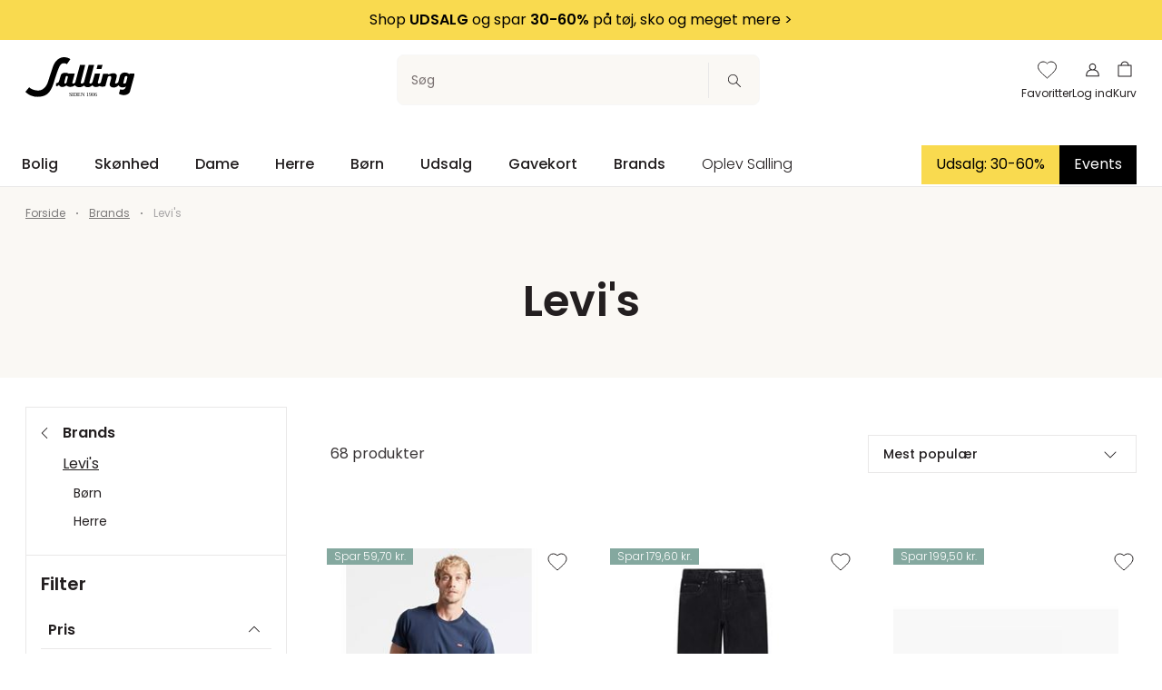

--- FILE ---
content_type: text/html;charset=utf-8
request_url: https://salling.dk/brands/levis/c-11985/
body_size: 112261
content:
<!DOCTYPE html>
<html  lang="da" dir="ltr">
<head><meta charset="utf-16">
<meta name="viewport" content="width=device-width, initial-scale: 1, shrink-to-fit: no">
<title>Levi&#x27;s | Tøj til herre, dame og børn</title>
<meta name="apple-mobile-web-app-capable" content="yes">
<meta name="apple-mobile-web-app-status-bar-style" content="white">
<script type="text/javascript" src="//widget.trustpilot.com/bootstrap/v5/tp.widget.bootstrap.min.js" async></script>
<script type="text/javascript" data-hid="2e61a61">(function(w,d,s,l,i){w[l]=w[l]||[];w[l].push({'gtm.start':
      new Date().getTime(),event:'gtm.js'});var f=d.getElementsByTagName(s)[0],
      j=d.createElement(s),dl=l!='dataLayer'?'&l='+l:'';j.async=true;j.src=
      'https://sst.salling.dk/gtm.js?id='+i+dl;f.parentNode.insertBefore(j,f);
      })(window,document,'script','dataLayer','GTM-M2NXJNN');</script>
<meta name="robots" content="index,follow">
<meta name="description" content="Shop de helt klassiske og ikoniske jeans fra Levi's, samt nye styles der følger tidens trends. Se udvalget til både børn, herre og dame på Salling.dk.">
<meta name="og:locale" content="da_DK">
<meta name="og:title" content="Levi's | Tøj til herre, dame og børn">
<meta name="og:description" content="Shop de helt klassiske og ikoniske jeans fra Levi's, samt nye styles der følger tidens trends. Se udvalget til både børn, herre og dame på Salling.dk.">
<link rel="canonical" href="https://salling.dk/brands/levis/c-11985/">
<style>.the-overlay[data-v-8edca20a]{inset:0;position:fixed;z-index:1100;z-index:var(--stacking-z-index-the-overlay)}</style>
<style>.backdrop[data-v-b8c57b06]{background-color:#231f20;background-color:var(--color-primary);display:block;height:100%;left:0;opacity:.25;width:100%;z-index:1050;z-index:var(--stacking-z-index-base-overlay-backdrop)}.backdrop[data-v-b8c57b06],.overlay[data-v-b8c57b06]{position:fixed;top:0}.overlay[data-v-b8c57b06]{background-color:#fff;background-color:var(--color-white);border:0;height:100vh;left:auto;overflow:auto;right:0;width:100vw;z-index:1051;z-index:var(--stacking-z-index-base-overlay-box)}@media (min-width:768px){.overlay[data-v-b8c57b06]{max-width:487px;max-width:var(--overlay-desktop-width)}}@media (--viewport-sm-min ){.overlay[data-v-b8c57b06]{max-width:487px;max-width:var(--overlay-desktop-width)}}.overlay--no-scroll[data-v-b8c57b06]{overflow:hidden}.overlay-desktop--left[data-v-b8c57b06]{left:0;right:auto}@media (max-width:767px){.overlay-mobile--bottom[data-v-b8c57b06],.overlay-mobile--top[data-v-b8c57b06]{height:auto;max-height:calc(100vh - 64px);max-height:-webkit-fill-available;max-height:-moz-available;max-height:stretch}.overlay-mobile--top[data-v-b8c57b06]{border-radius:0 0 5px 5px;border-radius:0 0 var(--css-utils-border-radius-lg) var(--css-utils-border-radius-lg);bottom:auto;left:0;right:0;top:0}.overlay-mobile--bottom[data-v-b8c57b06]{border-radius:5px 5px 0 0;border-radius:var(--css-utils-border-radius-lg) var(--css-utils-border-radius-lg) 0 0;bottom:0;left:0;right:0;top:auto}}@media (--viewport-ms-max ){.overlay-mobile--bottom[data-v-b8c57b06],.overlay-mobile--top[data-v-b8c57b06]{height:auto;max-height:calc(100vh - 64px);max-height:-webkit-fill-available;max-height:-moz-available;max-height:stretch}.overlay-mobile--top[data-v-b8c57b06]{border-radius:0 0 5px 5px;border-radius:0 0 var(--css-utils-border-radius-lg) var(--css-utils-border-radius-lg);bottom:auto;left:0;right:0;top:0}.overlay-mobile--bottom[data-v-b8c57b06]{border-radius:5px 5px 0 0;border-radius:var(--css-utils-border-radius-lg) var(--css-utils-border-radius-lg) 0 0;bottom:0;left:0;right:0;top:auto}}.overlay__header[data-v-b8c57b06]{font-size:calc(11.34982px + .70671vw);font-weight:600}.overlay__subtitle[data-v-b8c57b06]{margin-bottom:12px}.overlay__content[data-v-b8c57b06]{height:calc(100% - 30px)}.overlay__icon[data-v-b8c57b06]{height:24px;transition:.3s ease-in-out;width:24px}.overlay__icon[data-v-b8c57b06]:hover{transform:rotate(180deg)}@media (max-width:375px){&__header[data-v-b8c57b06]{font-size:14px}}@media (min-width:1224px){&__header[data-v-b8c57b06]{font-size:20px}}</style>
<style>.category-swiper[data-v-a4dea080]{display:block;padding:0}@media (max-width:1199px){.category-swiper[data-v-a4dea080]{-ms-overflow-style:none;overflow-x:auto;scroll-behavior:smooth;scrollbar-width:none}.category-swiper[data-v-a4dea080]::-webkit-scrollbar{display:none}}@media (--viewport-md-max ){.category-swiper[data-v-a4dea080]{-ms-overflow-style:none;overflow-x:auto;scroll-behavior:smooth;scrollbar-width:none}.category-swiper[data-v-a4dea080]::-webkit-scrollbar{display:none}}.category-swiper__list[data-v-a4dea080]{display:flex;flex-wrap:none;justify-content:none;list-style-type:none;list-style:none;margin:0;min-width:inherit;padding:0;white-space:nowrap;width:100%}.category-swiper__button[data-v-a4dea080]{border:1px solid #e9e8e8;border:1px solid var(--color-gray-30);display:block;font-weight:700;margin-bottom:10px;margin-right:8px;padding:5px 20px;text-decoration:none}@media (min-width:992px){.category-swiper__list[data-v-a4dea080]{flex-wrap:wrap}}@media (--md ){.category-swiper__list[data-v-a4dea080]{flex-wrap:wrap}}@media (min-width:576px){.category-swiper__list[data-v-a4dea080]{justify-content:center}}@media (--ms ){.category-swiper__list[data-v-a4dea080]{justify-content:center}}</style>
<style>.category-stack-item__title[data-v-02d61d94]{border:1px solid #e9e8e8;border:1px solid var(--color-gray-30);border-top:none;font-size:12px;margin:0;padding:10px 12px;text-align:center}.category-stack-item__image[data-v-02d61d94]{height:97px;-o-object-fit:cover;object-fit:cover}.category-stack-item a[data-v-02d61d94]{text-decoration:none}@media (min-width:992px){.category-stack-item__title[data-v-02d61d94]{font-size:16px;padding:14px 16px}}@media (--md ){.category-stack-item__title[data-v-02d61d94]{font-size:16px;padding:14px 16px}}@media (min-width:992px){.category-stack-item__image[data-v-02d61d94]{height:157px}}@media (--md ){.category-stack-item__image[data-v-02d61d94]{height:157px}}</style>
<style>.row[data-v-052adbed]{justify-content:flex-start}@media (min-width:992px){.row[data-v-052adbed]{justify-content:center}}@media (--md ){.row[data-v-052adbed]{justify-content:center}}</style>
<style>.category-page__top-content[data-v-479d0fbe]{padding-bottom:16px}.category-page__bottom-content[data-v-479d0fbe],.category-page__top-content[data-v-479d0fbe]{background-color:#faf8f4;background-color:var(--color-beige)}.category-page__bottom-content[data-v-479d0fbe]{margin-top:48px;padding:32px 0 64px}.category-page__rte[data-v-479d0fbe]{margin:1em auto}.category-page[data-v-479d0fbe]  .breadcrumb__list{padding-bottom:8px;padding-top:8px}.category-page__banner-image[data-v-479d0fbe]{width:100%}@media (min-width:992px){.category-page__bottom-content[data-v-479d0fbe]{margin-top:72px;padding:64px 0 96px}}@media (--md ){.category-page__bottom-content[data-v-479d0fbe]{margin-top:72px;padding:64px 0 96px}}@media (min-width:992px){.category-page[data-v-479d0fbe]  .breadcrumb__list{padding-bottom:20px;padding-top:20px}}@media (--md ){.category-page[data-v-479d0fbe]  .breadcrumb__list{padding-bottom:20px;padding-top:20px}}.card[data-v-479d0fbe]{border:1px solid #000;margin-bottom:10px;padding:30px}</style>
<style>.scroll-to-top[data-v-83442a1d]{background-color:#231f20;background-color:var(--color-primary);color:#fff;color:var(--color-white);height:48px;pointer-events:all;width:48px}.scroll-to-top__icon[data-v-83442a1d]{transform:rotate(180deg)}.scroll-to-top[data-v-83442a1d]:active{animation:up-down-83442a1d 1s}@keyframes up-down-83442a1d{0%{transform:translateY(0)}50%{transform:translateY(10px)}to{transform:translateY(0)}}</style>
<style>.scroll-container[data-v-3b11b561]{bottom:50px;left:50%;pointer-events:none;position:fixed;transform:translate(-50%);z-index:3}</style>
<style>.dropdown[data-v-17227113]{font-size:14px;font-size:var(--font-size-medium);min-height:42px;position:relative}.dropdown__btn[data-v-17227113]{background-color:#fff;background-color:var(--color-white);border:1px solid #e9e8e8;border:1px solid var(--color-gray-30);border-radius:4px;border-radius:var(--css-utils-border-radius);padding:8px 8px 0;position:absolute;width:100%;z-index:2}.dropdown__btn--square[data-v-17227113]{border-radius:0}.dropdown__btn--relative[data-v-17227113]{position:relative}.dropdown__btn--active[data-v-17227113]{border-color:#231f20;border-color:var(--color-text)}.dropdown__btn--active .dropdown__icon[data-v-17227113]{transform:rotate(180deg)}.dropdown__trigger[data-v-17227113]{font-weight:500;padding:0 8px 8px}@media (min-width:576px){.dropdown__trigger--active[data-v-17227113]{border-bottom:1px solid #231f20;border-bottom:1px solid var(--color-text)}}@media (--viewport-ms-min ){.dropdown__trigger--active[data-v-17227113]{border-bottom:1px solid #231f20;border-bottom:1px solid var(--color-text)}}.dropdown__icon[data-v-17227113]{height:24px;transition:transform .3s ease-in-out;width:24px}.dropdown__content[data-v-17227113]{list-style:none;margin:0;max-height:300px;overflow:auto;padding:0}.dropdown__content[data-v-17227113]::-webkit-scrollbar{display:none}.dropdown__content[data-v-17227113] >*{border-bottom:1px solid #dedede;border-bottom:1px solid var(--color-gray-40);padding:16px;text-align:left;text-decoration:none;transition:background .3s ease-in-out}.dropdown__content[data-v-17227113] >:last-child{border-bottom:0}@media (min-width:992px){.dropdown__content[data-v-17227113] >*{padding:8px}}@media (--md ){.dropdown__content[data-v-17227113] >*{padding:8px}}</style>
<style>.variant[data-v-e8455151]{border-bottom:1px solid transparent;margin-right:4px;padding-bottom:5px}.variant--current[data-v-e8455151]{border-color:#4f4c4d;border-color:var(--color-primary-lighter)}.variant__color[data-v-e8455151]{border-radius:50%;height:10px;width:10px}</style>
<style>.color-variants[data-v-e68928af]{align-items:center;display:flex}@media (min-width:992px){.color-variants[data-v-e68928af]{justify-content:center}}@media (--viewport-md-min ){.color-variants[data-v-e68928af]{justify-content:center}}.color-variants__icon[data-v-e68928af]{height:13px;margin-bottom:5px;width:13px}</style>
<style>.price__current-price-container[data-v-418805e1]{display:flex;flex-direction:column;margin-bottom:4px}.price__current-price[data-v-418805e1]{font-size:14px;font-weight:700;margin-top:0;white-space:nowrap}.price__before-price[data-v-418805e1]{color:#787070;color:var(--color-gray-60);font-size:14px;font-weight:300;margin-left:0;text-decoration:line-through;text-decoration-thickness:1px;white-space:nowrap}.price__campaign-expiration[data-v-418805e1]{color:#787070;color:var(--color-gray-60);font-size:10px;margin-bottom:4px}.price__normal-price[data-v-418805e1]{color:#787070;color:var(--color-gray-60);font-size:14px;font-weight:300;white-space:nowrap}.price__normal-price--line-through[data-v-418805e1]{text-decoration:line-through;text-decoration-thickness:1px}@media (min-width:992px){.price__normal-price--line-through[data-v-418805e1]{text-decoration-thickness:1.5px}}@media (--md ){.price__normal-price--line-through[data-v-418805e1]{text-decoration-thickness:1.5px}}.price__my-day-container[data-v-418805e1]{display:flex;flex-direction:column}.price__my-day-price[data-v-418805e1]{font-size:14px;font-weight:700}.price__price-headline[data-v-418805e1]{margin-bottom:0}.price__message[data-v-418805e1]{background-color:#faf8f4;background-color:var(--color-beige);margin-bottom:10px;margin-top:8px;padding:10px 8px}.price__normal[data-v-418805e1]{color:#231f20;color:var(--color-primary);font-weight:700}@media (min-width:768px){.price__current-price-container[data-v-418805e1]{flex-direction:row}}@media (--sm ){.price__current-price-container[data-v-418805e1]{flex-direction:row}}@media (min-width:992px){.price__current-price[data-v-418805e1]{font-size:20px}}@media (--md ){.price__current-price[data-v-418805e1]{font-size:20px}}@media (min-width:1200px){.price__current-price[data-v-418805e1]{font-size:24px}}@media (--lg ){.price__current-price[data-v-418805e1]{font-size:24px}}@media (min-width:768px){.price__before-price[data-v-418805e1]{margin-left:8px}}@media (--sm ){.price__before-price[data-v-418805e1]{margin-left:8px}}@media (min-width:992px){.price__before-price[data-v-418805e1]{font-size:20px;text-decoration-thickness:1.5px}}@media (--md ){.price__before-price[data-v-418805e1]{font-size:20px;text-decoration-thickness:1.5px}}@media (min-width:1200px){.price__before-price[data-v-418805e1]{font-size:24px}}@media (--lg ){.price__before-price[data-v-418805e1]{font-size:24px}}@media (min-width:992px){.price__normal-price[data-v-418805e1]{font-size:20px;font-weight:400}}@media (--md ){.price__normal-price[data-v-418805e1]{font-size:20px;font-weight:400}}@media (min-width:1200px){.price__normal-price[data-v-418805e1]{font-size:24px}}@media (--lg ){.price__normal-price[data-v-418805e1]{font-size:24px}}@media (min-width:768px){.price__my-day-container[data-v-418805e1]{flex-direction:row}}@media (--sm ){.price__my-day-container[data-v-418805e1]{flex-direction:row}}@media (min-width:992px){.price__my-day-price[data-v-418805e1]{font-size:20px;font-weight:600}}@media (--md ){.price__my-day-price[data-v-418805e1]{font-size:20px;font-weight:600}}@media (min-width:1200px){.price__my-day-price[data-v-418805e1]{font-size:24px}}@media (--lg ){.price__my-day-price[data-v-418805e1]{font-size:24px}}@media (min-width:992px){.price__normal[data-v-418805e1]{font-weight:600}}@media (--md ){.price__normal[data-v-418805e1]{font-weight:600}}</style>
<style>.product-tile[data-v-d2089373]{border-bottom:1px solid #e9e8e8;border-bottom:1px solid var(--color-gray-30);color:#231f20;color:var(--color-text);display:inline-block;height:100%;margin:0;padding:20px 20px 16px;position:relative;text-decoration:none;width:100%}.product-tile__link[data-v-d2089373]{display:flex;flex-direction:column;height:100%;text-decoration:none}.product-tile__brand-name[data-v-d2089373]{font-family:Playfair Display,garamond,serif;font-family:var(--header-font-family);font-size:12px;text-transform:uppercase}.product-tile__title[data-v-d2089373]{-webkit-line-clamp:2;-webkit-box-orient:vertical;color:#4f4c4d;color:var(--color-gray-70);display:-webkit-box;font-size:14px;font-weight:500;height:41px;line-height:20px;margin:8px 0 12px;overflow:hidden;text-overflow:ellipsis}.product-tile__image-container[data-v-d2089373]{aspect-ratio:10/11;position:relative}.product-tile__image--sold-out[data-v-d2089373]{opacity:.4}.product-tile__size-and-color[data-v-d2089373]{display:flex;font-size:12px;height:18px;justify-content:space-between;margin-bottom:10px;margin-top:4px;text-align:right}@media (min-width:992px){.product-tile__size-and-color[data-v-d2089373]{margin-bottom:15px}}@media (--viewport-md-min ){.product-tile__size-and-color[data-v-d2089373]{margin-bottom:15px}}.product-tile__size[data-v-d2089373]{font-weight:500;line-height:1;margin-left:auto}.product-tile__splashes[data-v-d2089373]{align-items:flex-start;display:flex;flex-direction:column;position:absolute;z-index:1}.product-tile__sold-out[data-v-d2089373]{left:50%;position:absolute;text-align:center;top:50%;transform:translate(-50%,-50%);width:-moz-max-content;width:max-content}@media (max-width:1199px){.product-tile__sold-out[data-v-d2089373]{font-size:10px;line-height:13px;padding:6px 10px;text-transform:uppercase}}@media (--viewport-md-max ){.product-tile__sold-out[data-v-d2089373]{font-size:10px;line-height:13px;padding:6px 10px;text-transform:uppercase}}.product-tile__free-shipping[data-v-d2089373]{color:#7b7979;color:var(--color-gray-90);font-size:11px;margin-top:auto;text-decoration:underline}.product-tile__wishlist[data-v-d2089373]{cursor:pointer;padding:3px 2px;position:absolute;right:0;z-index:1}.product-tile__wishlist .icon[data-v-d2089373]{fill:#fff!important;fill:var(--color-white)!important;stroke:#231f20;stroke:var(--color-primary);height:24px;width:24px}.product-tile__wishlist--fill .icon[data-v-d2089373]{fill:#231f20!important;fill:var(--color-primary)!important;stroke:none}.product-tile__wishlist-toast-link[data-v-d2089373]{color:#fff;text-decoration:underline}.product-tile__wishlist-toast-link[data-v-d2089373]:first-of-type{margin-right:4px}.product-tile__wishlist-toast-link[data-v-d2089373]:last-of-type{margin-left:4px}.product-tile__wishlist-toast-link--block-mobile[data-v-d2089373]{display:block}@media (min-width:768px){.product-tile__wishlist-toast-link--block-mobile[data-v-d2089373]{display:unset}}@media (--sm ){.product-tile__wishlist-toast-link--block-mobile[data-v-d2089373]{display:unset}}@media (min-width:992px){.product-tile__brand-name[data-v-d2089373]{font-size:16px}}@media (--md ){.product-tile__brand-name[data-v-d2089373]{font-size:16px}}@media (min-width:992px){.product-tile__title[data-v-d2089373]{font-size:16px;height:42px}}@media (--md ){.product-tile__title[data-v-d2089373]{font-size:16px;height:42px}}@media (min-width:992px){.product-tile__free-shipping[data-v-d2089373]{font-size:12px;font-size:var(--font-size-small)}}@media (--md ){.product-tile__free-shipping[data-v-d2089373]{font-size:12px;font-size:var(--font-size-small)}}.variant-list-skeleton[data-v-d2089373]{height:13px}.wishlist-overlay__choose-variant[data-v-d2089373]{align-items:center;display:flex;flex:1 1 0px;gap:20px;padding-bottom:32px}.wishlist-overlay__dropdown-title[data-v-d2089373]{font-size:12px;font-size:var(--font-size-small);white-space:nowrap}.wishlist-overlay__dropdown[data-v-d2089373]{width:100%}.wishlist-overlay__buttons[data-v-d2089373]{display:flex;gap:16px;width:100%}.wishlist-overlay__buttons[data-v-d2089373] .button{width:100%}.wishlist-overlay__basket-line[data-v-d2089373] {border-bottom:unset;padding-bottom:32px}.wishlist-overlay__basket-line[data-v-d2089373]  .basket-line__remove{display:none}.wishlist-overlay__basket-line[data-v-d2089373]  .quantity-selector{display:none}@media (min-width:992px){.product-tile[data-v-d2089373]{padding:20px 20px 12px}}@media (--md ){.product-tile[data-v-d2089373]{padding:20px 20px 12px}}</style>
<style>.toast[data-v-a171bf35]{cursor:pointer;left:0;min-width:344px;position:fixed;right:0;text-align:center;top:200px;z-index:1}[data-v-a171bf35]  a{color:inherit;text-decoration:none}</style>
<style>.select[data-v-8215934b]{-moz-appearance:none;appearance:none;-webkit-appearance:none;border:1px solid #e9e8e8;border:1px solid var(--color-gray-30);border-radius:4px;border-radius:var(--css-utils-border-radius);color:#231f20;color:var(--color-text);display:block;font-family:Poppins,sans-serif;font-family:var(--base-font-family);font-size:14px;font-size:var(--font-size-medium);margin:8px 0;min-height:42px;min-width:52px;padding:8px 26px 8px 8px;width:100%}.select[data-v-8215934b]:focus{border-color:#dedede;border-color:var(--color-gray-40);outline:0}.select-wrapper[data-v-8215934b]{position:relative}.select__arrow[data-v-8215934b]{pointer-events:none;position:absolute;right:7px;top:50%;transform:translateY(-50%)}.error[data-v-8215934b]{color:#cc353e;color:var(--color-danger-darker);display:block;font-size:12px;font-size:var(--font-size-small);font-style:italic;font-weight:400;line-height:1;margin-bottom:0;z-index:0}</style>
<style>*,:after,:before{box-sizing:border-box}html{-webkit-text-size-adjust:100%;-moz-text-size-adjust:100%;text-size-adjust:100%;-webkit-tap-highlight-color:rgba(0,0,0,0);font-family:sans-serif;line-height:1.15}article,aside,figcaption,figure,footer,header,hgroup,main,nav,section{display:block}body{background-color:var(--body-bg)}[tabindex="-1"]:focus:not(:focus-visible){outline:0!important}hr:not([size]){height:1px}hr{background-color:currentcolor;border:0;color:inherit;margin:1rem 0;opacity:.25}img{border-style:none}img,svg{vertical-align:middle}svg{overflow:hidden}[hidden]{display:none!important}@custom-media --viewport-xs-min (min-width: 0);@custom-media --viewport-xs-max (max-width: 575px);@custom-media --viewport-ms-min (min-width: 576px);@custom-media --viewport-ms-max (max-width: 767px);@custom-media --ms (min-width: 576px);@custom-media --ms-max (max-width: 767px);@custom-media --viewport-sm-min (min-width: 768px);@custom-media --viewport-sm-max (max-width: 991px);@custom-media --sm (min-width: 768px);@custom-media --sm-max (max-width: 991px);@custom-media --viewport-md-min (min-width: 992px);@custom-media --viewport-md-max (max-width: 1199px);@custom-media --md (min-width: 992px);@custom-media --md-max (max-width: 1199px);@custom-media --viewport-lg-min (min-width: 1200px);@custom-media --viewport-lg-max (max-width: 1399px);@custom-media --lg (min-width: 1200px);@custom-media --lg-max (max-width: 1399px);@custom-media --viewport-xl-min (min-width: 1400px);@custom-media --xl (min-width: 1400px);.layout{display:flex;flex-direction:column;min-height:100vh}.layout__header{flex-shrink:0;left:0;position:fixed;right:0;top:0;transform:translateZ(0);transition:all .3s ease-out;z-index:1000;z-index:var(--stacking-z-index-header)}body.scroll-direction-up .app:not(.app--is-pos-site) .layout__header{transform:translate3d(0,-100%,0)}.layout__content{flex-grow:1}.layout__footer{flex-shrink:0}@media print{.layout__footer,.layout__header{display:none}}:root{--color-primary:#231f20;--color-primary-light:#393536;--color-primary-lighter:#4f4c4d;--color-secondary:#c2dccd;--color-secondary-light:#9bb0a4;--color-secondary-lighter:#dae6dd;--color-yellow:#ffe600;--color-beige:#faf8f4;--color-nude:#edd8d3;--color-white-smoke:#f5f5f5;--color-blue:#8db9ca;--color-gold:#c9ab90;--color-bright-gold:#d9ad45;--color-white:#fff;--color-gray-10:#f7f7f7;--color-gray-20:#f2f2f2;--color-gray-30:#e9e8e8;--color-gray-40:#dedede;--color-gray-50:#d2d1d1;--color-gray-60:#787070;--color-gray-70:#4f4c4d;--color-gray-80:#453e3e;--color-gray-90:#7b7979;--color-gray-100:#a7a5a6;--color-black:var(--color-primary);--color-yet-black:#000;--color-text:var(--color-primary);--color-success:#65c179;--color-success-dark:#5bae6d;--color-success-darker:#519a61;--color-warning:#ffba00;--color-warning-dark:#e6a700;--color-warning-darker:#cc9500;--color-danger:#ff424d;--color-danger-dark:#e63b45;--color-danger-darker:#cc353e;--flexbox-grid-container-width:1272px;--flexbox-grid-container-spacing:24px;--flexbox-grid-container-spacing--mobile:20px;--flexbox-grid-half-gutter-width:12px;--flexbox-grid-half-gutter-width--mobile:8px;--overlay-desktop-width:487px;--base-font-family:"Poppins",sans-serif;--base-font-size:calc(10.23322px + 0.47114vw);--font-size-small:12px;--font-size-medium:14px;--font-size-large:21px;--base-font-weight:400;--header-font-family:"Playfair Display",garamond,serif;--input-color:var(--color-text);--input-focus-border-color:var(--color-primary);--input-placeholder-color:var(--color-gray-dusty);--input-border-radius:2px;--css-utils-spacing-base:8px;--css-utils-color-primary:var(--color-primary);--css-utils-color-secondary:var(--color-secondary);--css-utils-color-success:var(--color-success);--css-utils-color-danger:var(--color-danger);--css-utils-color-warning:var(--color-warning);--css-utils-color-gray:var(--color-gray-30);--css-utils-color-gray-light:var(--color-gray-10);--css-utils-color-gray-dark:var(--color-gray-60);--css-utils-color-body:var(--text-color);--css-utils-border-width:1px;--css-utils-border-color:var(--border-color);--css-utils-border-radius-sm:2px;--css-utils-border-radius:4px;--css-utils-border-radius-lg:5px;--css-utils-border-radius-round:100%;--css-utils-box-shadow-sm:0 2px 4px rgba(0,0,0,.075);--css-utils-box-shadow:0 10px 45px rgba(0,0,0,.1);--css-utils-box-shadow-lg:0 16px 48px rgba(0,0,0,.175);--easeInQuad:cubic-bezier(0.55,0.085,0.68,0.53);--easeOutQuad:cubic-bezier(0.25,0.46,0.45,0.94);--easeInOutQuad:cubic-bezier(0.455,0.03,0.515,0.955);--easeInSine:cubic-bezier(0.47,0,0.745,0.715);--easeOutSine:cubic-bezier(0.39,0.575,0.565,1);--easeInOutSine:cubic-bezier(0.445,0.05,0.55,0.95);--easeInCubic:cubic-bezier(0.55,0.055,0.675,0.19);--easeOutCubic:cubic-bezier(0.215,0.61,0.355,1);--easeInOutCubic:cubic-bezier(0.645,0.045,0.355,1);--easeInQuart:cubic-bezier(0.895,0.03,0.685,0.22);--easeOutQuart:cubic-bezier(0.165,0.84,0.44,1);--easeInOutQuart:cubic-bezier(0.77,0,0.175,1);--easeInQuint:cubic-bezier(0.755,0.05,0.855,0.06);--easeOutQuint:cubic-bezier(0.23,1,0.32,1);--easeInOutQuint:cubic-bezier(0.86,0,0.07,1);--easeInExpo:cubic-bezier(0.95,0.05,0.795,0.035);--easeOutExpo:cubic-bezier(0.19,1,0.22,1);--easeInOutExpo:cubic-bezier(1,0,0,1);--easeInCirc:cubic-bezier(0.6,0.04,0.98,0.335);--easeOutCirc:cubic-bezier(0.075,0.82,0.165,1);--easeInOutCirc:cubic-bezier(0.785,0.135,0.15,0.86);--easeInBack:cubic-bezier(0.6,-0.28,0.735,0.045);--easeOutBack:cubic-bezier(0.175,0.885,0.32,1.275);--easeInOutBack:cubic-bezier(0.68,-0.55,0.265,1.55);--popper-theme-background-color:var(--color-beige);--popper-theme-background-color-hover:var(--color-beige);--popper-theme-text-color:var(--color-yet-black);--popper-theme-border-width:1px;--popper-theme-border-style:solid;--popper-theme-border-radius:0;--popper-theme-border-color:var(--color-gray-30);--popper-theme-padding:24px;--popper-theme-z-index:999;--popper-theme-box-shadow:none;--stacking-z-index-header:1000;--stacking-z-index-overlay-navigation:1010;--stacking-z-index-overlay-search:1020;--stacking-z-index-desktop-navigation-megamenu:1030;--stacking-z-index-base-image-overlay-slider:1040;--stacking-z-index-base-overlay-backdrop:1050;--stacking-z-index-base-overlay-box:1051;--stacking-z-index-website-readiness-overlay:1100;--stacking-z-index-the-overlay:1100;--stacking-z-index-the-stock-check-overlay:1110;--stacking-z-index-the-missing-stock-overlay:1110}.h1,.h2,.h3,.h4,.h5,.h6,h1,h2,h3,h4,h5,h6{font-family:Poppins,sans-serif;font-family:var(--base-font-family);font-weight:600;line-height:1.5}.h1,h1{font-size:calc(13.39929px + 2.82686vw)}.h2,h2{font-size:calc(15.81625px + 1.649vw)}.h3,h3{font-size:calc(18.23322px + .47114vw)}.h4,h4{font-size:calc(17.11661px + .23557vw)}.h5,h5{font-size:calc(15.11661px + .23557vw)}.h6,h6{font-size:calc(10.23322px + .47114vw)}.display-1{font-size:calc(2.79859px + 5.65371vw)}.p,p{font-size:calc(10.23322px + .47114vw)}@font-face{font-family:Poppins;font-style:normal;font-weight:300;src:local(""),url(/_nuxt/poppins-v20-latin-300.78bc3aa7.woff2) format("woff2"),url(/_nuxt/poppins-v20-latin-300.bd834791.woff) format("woff")}@font-face{font-family:Poppins;font-style:italic;font-weight:300;src:local(""),url(/_nuxt/poppins-v20-latin-300italic.f0ae296f.woff2) format("woff2"),url(/_nuxt/poppins-v20-latin-300italic.2cc4d1c9.woff) format("woff")}@font-face{font-family:Poppins;font-style:normal;font-weight:400;src:local(""),url(/_nuxt/poppins-v20-latin-regular.7d93459d.woff2) format("woff2"),url(/_nuxt/poppins-v20-latin-regular.49f0742d.woff) format("woff")}@font-face{font-family:Poppins;font-style:italic;font-weight:400;src:local(""),url(/_nuxt/poppins-v20-latin-italic.50d0c174.woff2) format("woff2"),url(/_nuxt/poppins-v20-latin-italic.182723b8.woff) format("woff")}@font-face{font-family:Poppins;font-style:normal;font-weight:500;src:local(""),url(/_nuxt/poppins-v20-latin-500.cd36de20.woff2) format("woff2"),url(/_nuxt/poppins-v20-latin-500.316565c3.woff) format("woff")}@font-face{font-family:Poppins;font-style:normal;font-weight:600;src:local(""),url(/_nuxt/poppins-v20-latin-600.f4e80d9d.woff2) format("woff2"),url(/_nuxt/poppins-v20-latin-600.426316de.woff) format("woff")}@font-face{font-family:Poppins;font-style:italic;font-weight:600;src:local(""),url(/_nuxt/poppins-v20-latin-600italic.3ad6c8bd.woff2) format("woff2"),url(/_nuxt/poppins-v20-latin-600italic.f5c1083a.woff) format("woff")}@font-face{font-family:Playfair Display;font-style:normal;font-weight:400;src:local(""),url(/_nuxt/playfair-display-v30-latin-regular.fa3d5a04.woff2) format("woff2"),url(/_nuxt/playfair-display-v30-latin-regular.d795ca88.woff) format("woff")}@font-face{font-family:Playfair Display;font-style:italic;font-weight:400;src:local(""),url(/_nuxt/playfair-display-v30-latin-italic.459b011d.woff2) format("woff2"),url(/_nuxt/playfair-display-v30-latin-italic.b3feaa9f.woff) format("woff")}@font-face{font-family:Playfair Display;font-style:normal;font-weight:500;src:local(""),url(/_nuxt/playfair-display-v30-latin-500.9c0f61af.woff2) format("woff2"),url(/_nuxt/playfair-display-v30-latin-500.7c7463fe.woff) format("woff")}.slide-from-bottom-enter-active,.slide-from-bottom-leave-active,.slide-from-left-enter-active,.slide-from-left-leave-active,.slide-from-right-enter-active,.slide-from-right-leave-active,.slide-from-top-enter-active,.slide-from-top-leave-active{overflow:hidden;transition-duration:.12s;transition-property:opacity,transform;transition-timing-function:ease-in-out}.slide-from-right-enter-from,.slide-from-right-leave-to{transform:translateX(100%)}.slide-from-left-enter-from,.slide-from-left-leave-to{transform:translateX(-100%)}.slide-from-bottom-enter-from,.slide-from-bottom-leave-to{transform:translateY(100%)}.slide-from-top-enter-from,.slide-from-top-leave-to{transform:translateY(-100%)}.fade-enter-active,.fade-leave-active{transition:opacity .3s ease-in-out}.fade-enter-from,.fade-leave-to{opacity:0}.fade-in-enter-active{transition:opacity .3s ease-in-out}.fade-in-enter-from,.fade-in-leave-to{opacity:0}.expand-enter-active,.expand-leave-active{overflow:hidden;transition:height .3s ease-in-out}.expand-enter,.expand-leave-to{height:0}.scale-enter-active,.scale-leave-active{transition:transform .2s ease-in-out}.scale-enter,.scale-leave-to{animation:shake .3s ease-in-out}@keyframes shake{0%{transform:scale(1)}50%{transform:scale(1.3)}to{transform:scale(1)}}.list-enter-active,.list-leave-active,.list-move{transition:all .3s ease}.list-enter-from,.list-leave-to{opacity:0;transform:translateX(30px)}.list-leave-active{position:absolute}.button{align-items:center;background-color:#231f20;background-color:var(--color-primary);border:0;border-radius:4px;border-radius:var(--css-utils-border-radius);color:#fff;color:var(--color-white);cursor:pointer;display:inline-flex;font-family:Poppins,sans-serif;font-family:var(--base-font-family);font-size:16px;font-weight:500;justify-content:center;min-width:162px;padding:12px 16px;position:relative;text-align:center;text-decoration:none;transition:background-color .3s ease-in-out}.button:hover{background-color:#393536;background-color:var(--color-primary-light)}.button:active,.button:focus-visible{background-color:#4f4c4d;background-color:var(--color-primary-lighter)}.button[disabled]{background-color:#e9e8e8;background-color:var(--color-gray-30);color:#787070;color:var(--color-gray-60);cursor:not-allowed}.button--add-to-basket{background-color:#c2dccd;background-color:var(--color-secondary);border:1px solid #c2dccd;border:1px solid var(--color-secondary);color:#231f20;color:var(--color-black);height:69px}.button--add-to-basket:active,.button--add-to-basket:focus,.button--add-to-basket:hover{background-color:#9bb0a4;background-color:var(--color-secondary-light)}.button--add-to-basket[disabled]{background-color:#e9e8e8;background-color:var(--color-gray-30);border-color:#e9e8e8;border-color:var(--color-gray-30);color:#231f20;color:var(--color-primary)}.button--secondary{background-color:transparent;border:1px solid #231f20;border:1px solid var(--color-primary);color:#231f20;color:var(--color-text)}.button--secondary:hover{background-color:transparent;border-color:#393536;border-color:var(--color-primary-light)}.button--secondary:active,.button--secondary:focus{background-color:transparent;border-color:#4f4c4d;border-color:var(--color-primary-lighter)}.button--secondary[disabled]{background-color:#e9e8e8;background-color:var(--color-gray-30);border-color:#d2d1d1;border-color:var(--color-gray-50);color:#787070;color:var(--color-gray-60)}.button--large{padding:20px 32px}@media (min-width:992px){.button--medium{padding:16px 32px}}@media (--viewport-md-min ){.button--medium{padding:16px 32px}}.button__loader{height:100%;position:absolute;width:100%}.button--full{width:100%}.button--transparent{background:transparent;border:0;color:#231f20;color:var(--color-primary)}.button--transparent:hover{background:transparent;border:0;color:#4f4c4d;color:var(--color-primary-lighter)}.button--transparent:active,.button--transparent:focus-visible{background-color:transparent;color:#4f4c4d;color:var(--color-primary-lighter)}.button--transparent[disabled]{background-color:transparent;color:#787070;color:var(--color-gray-60);cursor:not-allowed}.grid-section{margin-bottom:50px;margin-bottom:var(--flexbox-grid-section-margin,50px)}.container{box-sizing:border-box;margin-left:auto;margin-right:auto;max-width:1200px;max-width:1272px;max-width:var(--flexbox-grid-container-width,1200px);padding-left:20px;padding-left:var(--flexbox-grid-container-spacing--mobile,20px);padding-right:20px;padding-right:var(--flexbox-grid-container-spacing--mobile,20px);width:100%}@media (min-width:992px){.container{padding-left:24px;padding-left:var(--flexbox-grid-container-spacing,40px);padding-right:24px;padding-right:var(--flexbox-grid-container-spacing,40px)}}.container--fluid{max-width:100%}.row{box-sizing:border-box;display:flex;flex-direction:row;flex-grow:0;flex-shrink:1;flex-wrap:wrap;margin-left:-8px;margin-left:calc(var(--flexbox-grid-half-gutter-width--mobile, 15px)*-1);margin-right:-8px;margin-right:calc(var(--flexbox-grid-half-gutter-width--mobile, 15px)*-1)}@media (min-width:992px){.row{margin-left:-12px;margin-left:calc(var(--flexbox-grid-half-gutter-width, 15px)*-1);margin-right:-12px;margin-right:calc(var(--flexbox-grid-half-gutter-width, 15px)*-1)}}.row--reverse{flex-direction:row-reverse}.col-xs{flex-basis:0;flex-grow:1;max-width:100%;padding-left:8px;padding-left:var(--flexbox-grid-half-gutter-width--mobile,15px);padding-right:8px;padding-right:var(--flexbox-grid-half-gutter-width--mobile,15px)}@media (min-width:992px){.col-xs{padding-left:12px;padding-left:var(--flexbox-grid-half-gutter-width,15px);padding-right:12px;padding-right:var(--flexbox-grid-half-gutter-width,15px)}}.col-xs--nogrow{flex-basis:auto;flex-grow:0}.col-xs-1{box-sizing:border-box;flex:0 0 auto;flex-basis:8.33333%;max-width:8.33333%;padding-left:8px;padding-left:var(--flexbox-grid-half-gutter-width--mobile,15px);padding-right:8px;padding-right:var(--flexbox-grid-half-gutter-width--mobile,15px)}@media (min-width:992px){.col-xs-1{padding-left:12px;padding-left:var(--flexbox-grid-half-gutter-width,15px);padding-right:12px;padding-right:var(--flexbox-grid-half-gutter-width,15px)}}.col-xs-offset-1{margin-left:8.33333%}.col-xs-2{box-sizing:border-box;flex:0 0 auto;flex-basis:16.66667%;max-width:16.66667%;padding-left:8px;padding-left:var(--flexbox-grid-half-gutter-width--mobile,15px);padding-right:8px;padding-right:var(--flexbox-grid-half-gutter-width--mobile,15px)}@media (min-width:992px){.col-xs-2{padding-left:12px;padding-left:var(--flexbox-grid-half-gutter-width,15px);padding-right:12px;padding-right:var(--flexbox-grid-half-gutter-width,15px)}}.col-xs-offset-2{margin-left:16.66667%}.col-xs-3{box-sizing:border-box;flex:0 0 auto;flex-basis:25%;max-width:25%;padding-left:8px;padding-left:var(--flexbox-grid-half-gutter-width--mobile,15px);padding-right:8px;padding-right:var(--flexbox-grid-half-gutter-width--mobile,15px)}@media (min-width:992px){.col-xs-3{padding-left:12px;padding-left:var(--flexbox-grid-half-gutter-width,15px);padding-right:12px;padding-right:var(--flexbox-grid-half-gutter-width,15px)}}.col-xs-offset-3{margin-left:25%}.col-xs-4{box-sizing:border-box;flex:0 0 auto;flex-basis:33.33333%;max-width:33.33333%;padding-left:8px;padding-left:var(--flexbox-grid-half-gutter-width--mobile,15px);padding-right:8px;padding-right:var(--flexbox-grid-half-gutter-width--mobile,15px)}@media (min-width:992px){.col-xs-4{padding-left:12px;padding-left:var(--flexbox-grid-half-gutter-width,15px);padding-right:12px;padding-right:var(--flexbox-grid-half-gutter-width,15px)}}.col-xs-offset-4{margin-left:33.33333%}.col-xs-5{box-sizing:border-box;flex:0 0 auto;flex-basis:41.66667%;max-width:41.66667%;padding-left:8px;padding-left:var(--flexbox-grid-half-gutter-width--mobile,15px);padding-right:8px;padding-right:var(--flexbox-grid-half-gutter-width--mobile,15px)}@media (min-width:992px){.col-xs-5{padding-left:12px;padding-left:var(--flexbox-grid-half-gutter-width,15px);padding-right:12px;padding-right:var(--flexbox-grid-half-gutter-width,15px)}}.col-xs-offset-5{margin-left:41.66667%}.col-xs-6{box-sizing:border-box;flex:0 0 auto;flex-basis:50%;max-width:50%;padding-left:8px;padding-left:var(--flexbox-grid-half-gutter-width--mobile,15px);padding-right:8px;padding-right:var(--flexbox-grid-half-gutter-width--mobile,15px)}@media (min-width:992px){.col-xs-6{padding-left:12px;padding-left:var(--flexbox-grid-half-gutter-width,15px);padding-right:12px;padding-right:var(--flexbox-grid-half-gutter-width,15px)}}.col-xs-offset-6{margin-left:50%}.col-xs-7{box-sizing:border-box;flex:0 0 auto;flex-basis:58.33333%;max-width:58.33333%;padding-left:8px;padding-left:var(--flexbox-grid-half-gutter-width--mobile,15px);padding-right:8px;padding-right:var(--flexbox-grid-half-gutter-width--mobile,15px)}@media (min-width:992px){.col-xs-7{padding-left:12px;padding-left:var(--flexbox-grid-half-gutter-width,15px);padding-right:12px;padding-right:var(--flexbox-grid-half-gutter-width,15px)}}.col-xs-offset-7{margin-left:58.33333%}.col-xs-8{box-sizing:border-box;flex:0 0 auto;flex-basis:66.66667%;max-width:66.66667%;padding-left:8px;padding-left:var(--flexbox-grid-half-gutter-width--mobile,15px);padding-right:8px;padding-right:var(--flexbox-grid-half-gutter-width--mobile,15px)}@media (min-width:992px){.col-xs-8{padding-left:12px;padding-left:var(--flexbox-grid-half-gutter-width,15px);padding-right:12px;padding-right:var(--flexbox-grid-half-gutter-width,15px)}}.col-xs-offset-8{margin-left:66.66667%}.col-xs-9{box-sizing:border-box;flex:0 0 auto;flex-basis:75%;max-width:75%;padding-left:8px;padding-left:var(--flexbox-grid-half-gutter-width--mobile,15px);padding-right:8px;padding-right:var(--flexbox-grid-half-gutter-width--mobile,15px)}@media (min-width:992px){.col-xs-9{padding-left:12px;padding-left:var(--flexbox-grid-half-gutter-width,15px);padding-right:12px;padding-right:var(--flexbox-grid-half-gutter-width,15px)}}.col-xs-offset-9{margin-left:75%}.col-xs-10{box-sizing:border-box;flex:0 0 auto;flex-basis:83.33333%;max-width:83.33333%;padding-left:8px;padding-left:var(--flexbox-grid-half-gutter-width--mobile,15px);padding-right:8px;padding-right:var(--flexbox-grid-half-gutter-width--mobile,15px)}@media (min-width:992px){.col-xs-10{padding-left:12px;padding-left:var(--flexbox-grid-half-gutter-width,15px);padding-right:12px;padding-right:var(--flexbox-grid-half-gutter-width,15px)}}.col-xs-offset-10{margin-left:83.33333%}.col-xs-11{box-sizing:border-box;flex:0 0 auto;flex-basis:91.66667%;max-width:91.66667%;padding-left:8px;padding-left:var(--flexbox-grid-half-gutter-width--mobile,15px);padding-right:8px;padding-right:var(--flexbox-grid-half-gutter-width--mobile,15px)}@media (min-width:992px){.col-xs-11{padding-left:12px;padding-left:var(--flexbox-grid-half-gutter-width,15px);padding-right:12px;padding-right:var(--flexbox-grid-half-gutter-width,15px)}}.col-xs-offset-11{margin-left:91.66667%}.col-xs-12{box-sizing:border-box;flex:0 0 auto;flex-basis:100%;max-width:100%;padding-left:8px;padding-left:var(--flexbox-grid-half-gutter-width--mobile,15px);padding-right:8px;padding-right:var(--flexbox-grid-half-gutter-width--mobile,15px)}@media (min-width:992px){.col-xs-12{padding-left:12px;padding-left:var(--flexbox-grid-half-gutter-width,15px);padding-right:12px;padding-right:var(--flexbox-grid-half-gutter-width,15px)}}.col-xs-offset-12{margin-left:100%}@media (min-width:576px){.col-ms{flex-basis:0;flex-grow:1;max-width:100%;padding-left:8px;padding-left:var(--flexbox-grid-half-gutter-width--mobile,15px);padding-right:8px;padding-right:var(--flexbox-grid-half-gutter-width--mobile,15px)}@media (min-width:992px){.col-ms{padding-left:12px;padding-left:var(--flexbox-grid-half-gutter-width,15px);padding-right:12px;padding-right:var(--flexbox-grid-half-gutter-width,15px)}}.col-ms--nogrow{flex-basis:auto;flex-grow:0}.col-ms-1{box-sizing:border-box;flex:0 0 auto;flex-basis:8.33333%;max-width:8.33333%;padding-left:8px;padding-left:var(--flexbox-grid-half-gutter-width--mobile,15px);padding-right:8px;padding-right:var(--flexbox-grid-half-gutter-width--mobile,15px)}@media (min-width:992px){.col-ms-1{padding-left:12px;padding-left:var(--flexbox-grid-half-gutter-width,15px);padding-right:12px;padding-right:var(--flexbox-grid-half-gutter-width,15px)}}.col-ms-offset-1{margin-left:8.33333%}.col-ms-2{box-sizing:border-box;flex:0 0 auto;flex-basis:16.66667%;max-width:16.66667%;padding-left:8px;padding-left:var(--flexbox-grid-half-gutter-width--mobile,15px);padding-right:8px;padding-right:var(--flexbox-grid-half-gutter-width--mobile,15px)}@media (min-width:992px){.col-ms-2{padding-left:12px;padding-left:var(--flexbox-grid-half-gutter-width,15px);padding-right:12px;padding-right:var(--flexbox-grid-half-gutter-width,15px)}}.col-ms-offset-2{margin-left:16.66667%}.col-ms-3{box-sizing:border-box;flex:0 0 auto;flex-basis:25%;max-width:25%;padding-left:8px;padding-left:var(--flexbox-grid-half-gutter-width--mobile,15px);padding-right:8px;padding-right:var(--flexbox-grid-half-gutter-width--mobile,15px)}@media (min-width:992px){.col-ms-3{padding-left:12px;padding-left:var(--flexbox-grid-half-gutter-width,15px);padding-right:12px;padding-right:var(--flexbox-grid-half-gutter-width,15px)}}.col-ms-offset-3{margin-left:25%}.col-ms-4{box-sizing:border-box;flex:0 0 auto;flex-basis:33.33333%;max-width:33.33333%;padding-left:8px;padding-left:var(--flexbox-grid-half-gutter-width--mobile,15px);padding-right:8px;padding-right:var(--flexbox-grid-half-gutter-width--mobile,15px)}@media (min-width:992px){.col-ms-4{padding-left:12px;padding-left:var(--flexbox-grid-half-gutter-width,15px);padding-right:12px;padding-right:var(--flexbox-grid-half-gutter-width,15px)}}.col-ms-offset-4{margin-left:33.33333%}.col-ms-5{box-sizing:border-box;flex:0 0 auto;flex-basis:41.66667%;max-width:41.66667%;padding-left:8px;padding-left:var(--flexbox-grid-half-gutter-width--mobile,15px);padding-right:8px;padding-right:var(--flexbox-grid-half-gutter-width--mobile,15px)}@media (min-width:992px){.col-ms-5{padding-left:12px;padding-left:var(--flexbox-grid-half-gutter-width,15px);padding-right:12px;padding-right:var(--flexbox-grid-half-gutter-width,15px)}}.col-ms-offset-5{margin-left:41.66667%}.col-ms-6{box-sizing:border-box;flex:0 0 auto;flex-basis:50%;max-width:50%;padding-left:8px;padding-left:var(--flexbox-grid-half-gutter-width--mobile,15px);padding-right:8px;padding-right:var(--flexbox-grid-half-gutter-width--mobile,15px)}@media (min-width:992px){.col-ms-6{padding-left:12px;padding-left:var(--flexbox-grid-half-gutter-width,15px);padding-right:12px;padding-right:var(--flexbox-grid-half-gutter-width,15px)}}.col-ms-offset-6{margin-left:50%}.col-ms-7{box-sizing:border-box;flex:0 0 auto;flex-basis:58.33333%;max-width:58.33333%;padding-left:8px;padding-left:var(--flexbox-grid-half-gutter-width--mobile,15px);padding-right:8px;padding-right:var(--flexbox-grid-half-gutter-width--mobile,15px)}@media (min-width:992px){.col-ms-7{padding-left:12px;padding-left:var(--flexbox-grid-half-gutter-width,15px);padding-right:12px;padding-right:var(--flexbox-grid-half-gutter-width,15px)}}.col-ms-offset-7{margin-left:58.33333%}.col-ms-8{box-sizing:border-box;flex:0 0 auto;flex-basis:66.66667%;max-width:66.66667%;padding-left:8px;padding-left:var(--flexbox-grid-half-gutter-width--mobile,15px);padding-right:8px;padding-right:var(--flexbox-grid-half-gutter-width--mobile,15px)}@media (min-width:992px){.col-ms-8{padding-left:12px;padding-left:var(--flexbox-grid-half-gutter-width,15px);padding-right:12px;padding-right:var(--flexbox-grid-half-gutter-width,15px)}}.col-ms-offset-8{margin-left:66.66667%}.col-ms-9{box-sizing:border-box;flex:0 0 auto;flex-basis:75%;max-width:75%;padding-left:8px;padding-left:var(--flexbox-grid-half-gutter-width--mobile,15px);padding-right:8px;padding-right:var(--flexbox-grid-half-gutter-width--mobile,15px)}@media (min-width:992px){.col-ms-9{padding-left:12px;padding-left:var(--flexbox-grid-half-gutter-width,15px);padding-right:12px;padding-right:var(--flexbox-grid-half-gutter-width,15px)}}.col-ms-offset-9{margin-left:75%}.col-ms-10{box-sizing:border-box;flex:0 0 auto;flex-basis:83.33333%;max-width:83.33333%;padding-left:8px;padding-left:var(--flexbox-grid-half-gutter-width--mobile,15px);padding-right:8px;padding-right:var(--flexbox-grid-half-gutter-width--mobile,15px)}@media (min-width:992px){.col-ms-10{padding-left:12px;padding-left:var(--flexbox-grid-half-gutter-width,15px);padding-right:12px;padding-right:var(--flexbox-grid-half-gutter-width,15px)}}.col-ms-offset-10{margin-left:83.33333%}.col-ms-11{box-sizing:border-box;flex:0 0 auto;flex-basis:91.66667%;max-width:91.66667%;padding-left:8px;padding-left:var(--flexbox-grid-half-gutter-width--mobile,15px);padding-right:8px;padding-right:var(--flexbox-grid-half-gutter-width--mobile,15px)}@media (min-width:992px){.col-ms-11{padding-left:12px;padding-left:var(--flexbox-grid-half-gutter-width,15px);padding-right:12px;padding-right:var(--flexbox-grid-half-gutter-width,15px)}}.col-ms-offset-11{margin-left:91.66667%}.col-ms-12{box-sizing:border-box;flex:0 0 auto;flex-basis:100%;max-width:100%;padding-left:8px;padding-left:var(--flexbox-grid-half-gutter-width--mobile,15px);padding-right:8px;padding-right:var(--flexbox-grid-half-gutter-width--mobile,15px)}@media (min-width:992px){.col-ms-12{padding-left:12px;padding-left:var(--flexbox-grid-half-gutter-width,15px);padding-right:12px;padding-right:var(--flexbox-grid-half-gutter-width,15px)}}.col-ms-offset-12{margin-left:100%}}@media (min-width:768px){.col-sm{flex-basis:0;flex-grow:1;max-width:100%;padding-left:8px;padding-left:var(--flexbox-grid-half-gutter-width--mobile,15px);padding-right:8px;padding-right:var(--flexbox-grid-half-gutter-width--mobile,15px)}@media (min-width:992px){.col-sm{padding-left:12px;padding-left:var(--flexbox-grid-half-gutter-width,15px);padding-right:12px;padding-right:var(--flexbox-grid-half-gutter-width,15px)}}.col-sm--nogrow{flex-basis:auto;flex-grow:0}.col-sm-1{box-sizing:border-box;flex:0 0 auto;flex-basis:8.33333%;max-width:8.33333%;padding-left:8px;padding-left:var(--flexbox-grid-half-gutter-width--mobile,15px);padding-right:8px;padding-right:var(--flexbox-grid-half-gutter-width--mobile,15px)}@media (min-width:992px){.col-sm-1{padding-left:12px;padding-left:var(--flexbox-grid-half-gutter-width,15px);padding-right:12px;padding-right:var(--flexbox-grid-half-gutter-width,15px)}}.col-sm-offset-1{margin-left:8.33333%}.col-sm-2{box-sizing:border-box;flex:0 0 auto;flex-basis:16.66667%;max-width:16.66667%;padding-left:8px;padding-left:var(--flexbox-grid-half-gutter-width--mobile,15px);padding-right:8px;padding-right:var(--flexbox-grid-half-gutter-width--mobile,15px)}@media (min-width:992px){.col-sm-2{padding-left:12px;padding-left:var(--flexbox-grid-half-gutter-width,15px);padding-right:12px;padding-right:var(--flexbox-grid-half-gutter-width,15px)}}.col-sm-offset-2{margin-left:16.66667%}.col-sm-3{box-sizing:border-box;flex:0 0 auto;flex-basis:25%;max-width:25%;padding-left:8px;padding-left:var(--flexbox-grid-half-gutter-width--mobile,15px);padding-right:8px;padding-right:var(--flexbox-grid-half-gutter-width--mobile,15px)}@media (min-width:992px){.col-sm-3{padding-left:12px;padding-left:var(--flexbox-grid-half-gutter-width,15px);padding-right:12px;padding-right:var(--flexbox-grid-half-gutter-width,15px)}}.col-sm-offset-3{margin-left:25%}.col-sm-4{box-sizing:border-box;flex:0 0 auto;flex-basis:33.33333%;max-width:33.33333%;padding-left:8px;padding-left:var(--flexbox-grid-half-gutter-width--mobile,15px);padding-right:8px;padding-right:var(--flexbox-grid-half-gutter-width--mobile,15px)}@media (min-width:992px){.col-sm-4{padding-left:12px;padding-left:var(--flexbox-grid-half-gutter-width,15px);padding-right:12px;padding-right:var(--flexbox-grid-half-gutter-width,15px)}}.col-sm-offset-4{margin-left:33.33333%}.col-sm-5{box-sizing:border-box;flex:0 0 auto;flex-basis:41.66667%;max-width:41.66667%;padding-left:8px;padding-left:var(--flexbox-grid-half-gutter-width--mobile,15px);padding-right:8px;padding-right:var(--flexbox-grid-half-gutter-width--mobile,15px)}@media (min-width:992px){.col-sm-5{padding-left:12px;padding-left:var(--flexbox-grid-half-gutter-width,15px);padding-right:12px;padding-right:var(--flexbox-grid-half-gutter-width,15px)}}.col-sm-offset-5{margin-left:41.66667%}.col-sm-6{box-sizing:border-box;flex:0 0 auto;flex-basis:50%;max-width:50%;padding-left:8px;padding-left:var(--flexbox-grid-half-gutter-width--mobile,15px);padding-right:8px;padding-right:var(--flexbox-grid-half-gutter-width--mobile,15px)}@media (min-width:992px){.col-sm-6{padding-left:12px;padding-left:var(--flexbox-grid-half-gutter-width,15px);padding-right:12px;padding-right:var(--flexbox-grid-half-gutter-width,15px)}}.col-sm-offset-6{margin-left:50%}.col-sm-7{box-sizing:border-box;flex:0 0 auto;flex-basis:58.33333%;max-width:58.33333%;padding-left:8px;padding-left:var(--flexbox-grid-half-gutter-width--mobile,15px);padding-right:8px;padding-right:var(--flexbox-grid-half-gutter-width--mobile,15px)}@media (min-width:992px){.col-sm-7{padding-left:12px;padding-left:var(--flexbox-grid-half-gutter-width,15px);padding-right:12px;padding-right:var(--flexbox-grid-half-gutter-width,15px)}}.col-sm-offset-7{margin-left:58.33333%}.col-sm-8{box-sizing:border-box;flex:0 0 auto;flex-basis:66.66667%;max-width:66.66667%;padding-left:8px;padding-left:var(--flexbox-grid-half-gutter-width--mobile,15px);padding-right:8px;padding-right:var(--flexbox-grid-half-gutter-width--mobile,15px)}@media (min-width:992px){.col-sm-8{padding-left:12px;padding-left:var(--flexbox-grid-half-gutter-width,15px);padding-right:12px;padding-right:var(--flexbox-grid-half-gutter-width,15px)}}.col-sm-offset-8{margin-left:66.66667%}.col-sm-9{box-sizing:border-box;flex:0 0 auto;flex-basis:75%;max-width:75%;padding-left:8px;padding-left:var(--flexbox-grid-half-gutter-width--mobile,15px);padding-right:8px;padding-right:var(--flexbox-grid-half-gutter-width--mobile,15px)}@media (min-width:992px){.col-sm-9{padding-left:12px;padding-left:var(--flexbox-grid-half-gutter-width,15px);padding-right:12px;padding-right:var(--flexbox-grid-half-gutter-width,15px)}}.col-sm-offset-9{margin-left:75%}.col-sm-10{box-sizing:border-box;flex:0 0 auto;flex-basis:83.33333%;max-width:83.33333%;padding-left:8px;padding-left:var(--flexbox-grid-half-gutter-width--mobile,15px);padding-right:8px;padding-right:var(--flexbox-grid-half-gutter-width--mobile,15px)}@media (min-width:992px){.col-sm-10{padding-left:12px;padding-left:var(--flexbox-grid-half-gutter-width,15px);padding-right:12px;padding-right:var(--flexbox-grid-half-gutter-width,15px)}}.col-sm-offset-10{margin-left:83.33333%}.col-sm-11{box-sizing:border-box;flex:0 0 auto;flex-basis:91.66667%;max-width:91.66667%;padding-left:8px;padding-left:var(--flexbox-grid-half-gutter-width--mobile,15px);padding-right:8px;padding-right:var(--flexbox-grid-half-gutter-width--mobile,15px)}@media (min-width:992px){.col-sm-11{padding-left:12px;padding-left:var(--flexbox-grid-half-gutter-width,15px);padding-right:12px;padding-right:var(--flexbox-grid-half-gutter-width,15px)}}.col-sm-offset-11{margin-left:91.66667%}.col-sm-12{box-sizing:border-box;flex:0 0 auto;flex-basis:100%;max-width:100%;padding-left:8px;padding-left:var(--flexbox-grid-half-gutter-width--mobile,15px);padding-right:8px;padding-right:var(--flexbox-grid-half-gutter-width--mobile,15px)}@media (min-width:992px){.col-sm-12{padding-left:12px;padding-left:var(--flexbox-grid-half-gutter-width,15px);padding-right:12px;padding-right:var(--flexbox-grid-half-gutter-width,15px)}}.col-sm-offset-12{margin-left:100%}}@media (min-width:992px){.col-md{flex-basis:0;flex-grow:1;max-width:100%;padding-left:8px;padding-left:var(--flexbox-grid-half-gutter-width--mobile,15px);padding-right:8px;padding-right:var(--flexbox-grid-half-gutter-width--mobile,15px)}@media (min-width:992px){.col-md{padding-left:12px;padding-left:var(--flexbox-grid-half-gutter-width,15px);padding-right:12px;padding-right:var(--flexbox-grid-half-gutter-width,15px)}}.col-md--nogrow{flex-basis:auto;flex-grow:0}.col-md-1{box-sizing:border-box;flex:0 0 auto;flex-basis:8.33333%;max-width:8.33333%;padding-left:8px;padding-left:var(--flexbox-grid-half-gutter-width--mobile,15px);padding-right:8px;padding-right:var(--flexbox-grid-half-gutter-width--mobile,15px)}@media (min-width:992px){.col-md-1{padding-left:12px;padding-left:var(--flexbox-grid-half-gutter-width,15px);padding-right:12px;padding-right:var(--flexbox-grid-half-gutter-width,15px)}}.col-md-offset-1{margin-left:8.33333%}.col-md-2{box-sizing:border-box;flex:0 0 auto;flex-basis:16.66667%;max-width:16.66667%;padding-left:8px;padding-left:var(--flexbox-grid-half-gutter-width--mobile,15px);padding-right:8px;padding-right:var(--flexbox-grid-half-gutter-width--mobile,15px)}@media (min-width:992px){.col-md-2{padding-left:12px;padding-left:var(--flexbox-grid-half-gutter-width,15px);padding-right:12px;padding-right:var(--flexbox-grid-half-gutter-width,15px)}}.col-md-offset-2{margin-left:16.66667%}.col-md-3{box-sizing:border-box;flex:0 0 auto;flex-basis:25%;max-width:25%;padding-left:8px;padding-left:var(--flexbox-grid-half-gutter-width--mobile,15px);padding-right:8px;padding-right:var(--flexbox-grid-half-gutter-width--mobile,15px)}@media (min-width:992px){.col-md-3{padding-left:12px;padding-left:var(--flexbox-grid-half-gutter-width,15px);padding-right:12px;padding-right:var(--flexbox-grid-half-gutter-width,15px)}}.col-md-offset-3{margin-left:25%}.col-md-4{box-sizing:border-box;flex:0 0 auto;flex-basis:33.33333%;max-width:33.33333%;padding-left:8px;padding-left:var(--flexbox-grid-half-gutter-width--mobile,15px);padding-right:8px;padding-right:var(--flexbox-grid-half-gutter-width--mobile,15px)}@media (min-width:992px){.col-md-4{padding-left:12px;padding-left:var(--flexbox-grid-half-gutter-width,15px);padding-right:12px;padding-right:var(--flexbox-grid-half-gutter-width,15px)}}.col-md-offset-4{margin-left:33.33333%}.col-md-5{box-sizing:border-box;flex:0 0 auto;flex-basis:41.66667%;max-width:41.66667%;padding-left:8px;padding-left:var(--flexbox-grid-half-gutter-width--mobile,15px);padding-right:8px;padding-right:var(--flexbox-grid-half-gutter-width--mobile,15px)}@media (min-width:992px){.col-md-5{padding-left:12px;padding-left:var(--flexbox-grid-half-gutter-width,15px);padding-right:12px;padding-right:var(--flexbox-grid-half-gutter-width,15px)}}.col-md-offset-5{margin-left:41.66667%}.col-md-6{box-sizing:border-box;flex:0 0 auto;flex-basis:50%;max-width:50%;padding-left:8px;padding-left:var(--flexbox-grid-half-gutter-width--mobile,15px);padding-right:8px;padding-right:var(--flexbox-grid-half-gutter-width--mobile,15px)}@media (min-width:992px){.col-md-6{padding-left:12px;padding-left:var(--flexbox-grid-half-gutter-width,15px);padding-right:12px;padding-right:var(--flexbox-grid-half-gutter-width,15px)}}.col-md-offset-6{margin-left:50%}.col-md-7{box-sizing:border-box;flex:0 0 auto;flex-basis:58.33333%;max-width:58.33333%;padding-left:8px;padding-left:var(--flexbox-grid-half-gutter-width--mobile,15px);padding-right:8px;padding-right:var(--flexbox-grid-half-gutter-width--mobile,15px)}@media (min-width:992px){.col-md-7{padding-left:12px;padding-left:var(--flexbox-grid-half-gutter-width,15px);padding-right:12px;padding-right:var(--flexbox-grid-half-gutter-width,15px)}}.col-md-offset-7{margin-left:58.33333%}.col-md-8{box-sizing:border-box;flex:0 0 auto;flex-basis:66.66667%;max-width:66.66667%;padding-left:8px;padding-left:var(--flexbox-grid-half-gutter-width--mobile,15px);padding-right:8px;padding-right:var(--flexbox-grid-half-gutter-width--mobile,15px)}@media (min-width:992px){.col-md-8{padding-left:12px;padding-left:var(--flexbox-grid-half-gutter-width,15px);padding-right:12px;padding-right:var(--flexbox-grid-half-gutter-width,15px)}}.col-md-offset-8{margin-left:66.66667%}.col-md-9{box-sizing:border-box;flex:0 0 auto;flex-basis:75%;max-width:75%;padding-left:8px;padding-left:var(--flexbox-grid-half-gutter-width--mobile,15px);padding-right:8px;padding-right:var(--flexbox-grid-half-gutter-width--mobile,15px)}@media (min-width:992px){.col-md-9{padding-left:12px;padding-left:var(--flexbox-grid-half-gutter-width,15px);padding-right:12px;padding-right:var(--flexbox-grid-half-gutter-width,15px)}}.col-md-offset-9{margin-left:75%}.col-md-10{box-sizing:border-box;flex:0 0 auto;flex-basis:83.33333%;max-width:83.33333%;padding-left:8px;padding-left:var(--flexbox-grid-half-gutter-width--mobile,15px);padding-right:8px;padding-right:var(--flexbox-grid-half-gutter-width--mobile,15px)}@media (min-width:992px){.col-md-10{padding-left:12px;padding-left:var(--flexbox-grid-half-gutter-width,15px);padding-right:12px;padding-right:var(--flexbox-grid-half-gutter-width,15px)}}.col-md-offset-10{margin-left:83.33333%}.col-md-11{box-sizing:border-box;flex:0 0 auto;flex-basis:91.66667%;max-width:91.66667%;padding-left:8px;padding-left:var(--flexbox-grid-half-gutter-width--mobile,15px);padding-right:8px;padding-right:var(--flexbox-grid-half-gutter-width--mobile,15px)}@media (min-width:992px){.col-md-11{padding-left:12px;padding-left:var(--flexbox-grid-half-gutter-width,15px);padding-right:12px;padding-right:var(--flexbox-grid-half-gutter-width,15px)}}.col-md-offset-11{margin-left:91.66667%}.col-md-12{box-sizing:border-box;flex:0 0 auto;flex-basis:100%;max-width:100%;padding-left:8px;padding-left:var(--flexbox-grid-half-gutter-width--mobile,15px);padding-right:8px;padding-right:var(--flexbox-grid-half-gutter-width--mobile,15px)}@media (min-width:992px){.col-md-12{padding-left:12px;padding-left:var(--flexbox-grid-half-gutter-width,15px);padding-right:12px;padding-right:var(--flexbox-grid-half-gutter-width,15px)}}.col-md-offset-12{margin-left:100%}}@media (min-width:1200px){.col-lg{flex-basis:0;flex-grow:1;max-width:100%;padding-left:8px;padding-left:var(--flexbox-grid-half-gutter-width--mobile,15px);padding-right:8px;padding-right:var(--flexbox-grid-half-gutter-width--mobile,15px)}@media (min-width:992px){.col-lg{padding-left:12px;padding-left:var(--flexbox-grid-half-gutter-width,15px);padding-right:12px;padding-right:var(--flexbox-grid-half-gutter-width,15px)}}.col-lg--nogrow{flex-basis:auto;flex-grow:0}.col-lg-1{box-sizing:border-box;flex:0 0 auto;flex-basis:8.33333%;max-width:8.33333%;padding-left:8px;padding-left:var(--flexbox-grid-half-gutter-width--mobile,15px);padding-right:8px;padding-right:var(--flexbox-grid-half-gutter-width--mobile,15px)}@media (min-width:992px){.col-lg-1{padding-left:12px;padding-left:var(--flexbox-grid-half-gutter-width,15px);padding-right:12px;padding-right:var(--flexbox-grid-half-gutter-width,15px)}}.col-lg-offset-1{margin-left:8.33333%}.col-lg-2{box-sizing:border-box;flex:0 0 auto;flex-basis:16.66667%;max-width:16.66667%;padding-left:8px;padding-left:var(--flexbox-grid-half-gutter-width--mobile,15px);padding-right:8px;padding-right:var(--flexbox-grid-half-gutter-width--mobile,15px)}@media (min-width:992px){.col-lg-2{padding-left:12px;padding-left:var(--flexbox-grid-half-gutter-width,15px);padding-right:12px;padding-right:var(--flexbox-grid-half-gutter-width,15px)}}.col-lg-offset-2{margin-left:16.66667%}.col-lg-3{box-sizing:border-box;flex:0 0 auto;flex-basis:25%;max-width:25%;padding-left:8px;padding-left:var(--flexbox-grid-half-gutter-width--mobile,15px);padding-right:8px;padding-right:var(--flexbox-grid-half-gutter-width--mobile,15px)}@media (min-width:992px){.col-lg-3{padding-left:12px;padding-left:var(--flexbox-grid-half-gutter-width,15px);padding-right:12px;padding-right:var(--flexbox-grid-half-gutter-width,15px)}}.col-lg-offset-3{margin-left:25%}.col-lg-4{box-sizing:border-box;flex:0 0 auto;flex-basis:33.33333%;max-width:33.33333%;padding-left:8px;padding-left:var(--flexbox-grid-half-gutter-width--mobile,15px);padding-right:8px;padding-right:var(--flexbox-grid-half-gutter-width--mobile,15px)}@media (min-width:992px){.col-lg-4{padding-left:12px;padding-left:var(--flexbox-grid-half-gutter-width,15px);padding-right:12px;padding-right:var(--flexbox-grid-half-gutter-width,15px)}}.col-lg-offset-4{margin-left:33.33333%}.col-lg-5{box-sizing:border-box;flex:0 0 auto;flex-basis:41.66667%;max-width:41.66667%;padding-left:8px;padding-left:var(--flexbox-grid-half-gutter-width--mobile,15px);padding-right:8px;padding-right:var(--flexbox-grid-half-gutter-width--mobile,15px)}@media (min-width:992px){.col-lg-5{padding-left:12px;padding-left:var(--flexbox-grid-half-gutter-width,15px);padding-right:12px;padding-right:var(--flexbox-grid-half-gutter-width,15px)}}.col-lg-offset-5{margin-left:41.66667%}.col-lg-6{box-sizing:border-box;flex:0 0 auto;flex-basis:50%;max-width:50%;padding-left:8px;padding-left:var(--flexbox-grid-half-gutter-width--mobile,15px);padding-right:8px;padding-right:var(--flexbox-grid-half-gutter-width--mobile,15px)}@media (min-width:992px){.col-lg-6{padding-left:12px;padding-left:var(--flexbox-grid-half-gutter-width,15px);padding-right:12px;padding-right:var(--flexbox-grid-half-gutter-width,15px)}}.col-lg-offset-6{margin-left:50%}.col-lg-7{box-sizing:border-box;flex:0 0 auto;flex-basis:58.33333%;max-width:58.33333%;padding-left:8px;padding-left:var(--flexbox-grid-half-gutter-width--mobile,15px);padding-right:8px;padding-right:var(--flexbox-grid-half-gutter-width--mobile,15px)}@media (min-width:992px){.col-lg-7{padding-left:12px;padding-left:var(--flexbox-grid-half-gutter-width,15px);padding-right:12px;padding-right:var(--flexbox-grid-half-gutter-width,15px)}}.col-lg-offset-7{margin-left:58.33333%}.col-lg-8{box-sizing:border-box;flex:0 0 auto;flex-basis:66.66667%;max-width:66.66667%;padding-left:8px;padding-left:var(--flexbox-grid-half-gutter-width--mobile,15px);padding-right:8px;padding-right:var(--flexbox-grid-half-gutter-width--mobile,15px)}@media (min-width:992px){.col-lg-8{padding-left:12px;padding-left:var(--flexbox-grid-half-gutter-width,15px);padding-right:12px;padding-right:var(--flexbox-grid-half-gutter-width,15px)}}.col-lg-offset-8{margin-left:66.66667%}.col-lg-9{box-sizing:border-box;flex:0 0 auto;flex-basis:75%;max-width:75%;padding-left:8px;padding-left:var(--flexbox-grid-half-gutter-width--mobile,15px);padding-right:8px;padding-right:var(--flexbox-grid-half-gutter-width--mobile,15px)}@media (min-width:992px){.col-lg-9{padding-left:12px;padding-left:var(--flexbox-grid-half-gutter-width,15px);padding-right:12px;padding-right:var(--flexbox-grid-half-gutter-width,15px)}}.col-lg-offset-9{margin-left:75%}.col-lg-10{box-sizing:border-box;flex:0 0 auto;flex-basis:83.33333%;max-width:83.33333%;padding-left:8px;padding-left:var(--flexbox-grid-half-gutter-width--mobile,15px);padding-right:8px;padding-right:var(--flexbox-grid-half-gutter-width--mobile,15px)}@media (min-width:992px){.col-lg-10{padding-left:12px;padding-left:var(--flexbox-grid-half-gutter-width,15px);padding-right:12px;padding-right:var(--flexbox-grid-half-gutter-width,15px)}}.col-lg-offset-10{margin-left:83.33333%}.col-lg-11{box-sizing:border-box;flex:0 0 auto;flex-basis:91.66667%;max-width:91.66667%;padding-left:8px;padding-left:var(--flexbox-grid-half-gutter-width--mobile,15px);padding-right:8px;padding-right:var(--flexbox-grid-half-gutter-width--mobile,15px)}@media (min-width:992px){.col-lg-11{padding-left:12px;padding-left:var(--flexbox-grid-half-gutter-width,15px);padding-right:12px;padding-right:var(--flexbox-grid-half-gutter-width,15px)}}.col-lg-offset-11{margin-left:91.66667%}.col-lg-12{box-sizing:border-box;flex:0 0 auto;flex-basis:100%;max-width:100%;padding-left:8px;padding-left:var(--flexbox-grid-half-gutter-width--mobile,15px);padding-right:8px;padding-right:var(--flexbox-grid-half-gutter-width--mobile,15px)}@media (min-width:992px){.col-lg-12{padding-left:12px;padding-left:var(--flexbox-grid-half-gutter-width,15px);padding-right:12px;padding-right:var(--flexbox-grid-half-gutter-width,15px)}}.col-lg-offset-12{margin-left:100%}}@media (min-width:1400px){.col-xl{flex-basis:0;flex-grow:1;max-width:100%;padding-left:8px;padding-left:var(--flexbox-grid-half-gutter-width--mobile,15px);padding-right:8px;padding-right:var(--flexbox-grid-half-gutter-width--mobile,15px)}@media (min-width:992px){.col-xl{padding-left:12px;padding-left:var(--flexbox-grid-half-gutter-width,15px);padding-right:12px;padding-right:var(--flexbox-grid-half-gutter-width,15px)}}.col-xl--nogrow{flex-basis:auto;flex-grow:0}.col-xl-1{box-sizing:border-box;flex:0 0 auto;flex-basis:8.33333%;max-width:8.33333%;padding-left:8px;padding-left:var(--flexbox-grid-half-gutter-width--mobile,15px);padding-right:8px;padding-right:var(--flexbox-grid-half-gutter-width--mobile,15px)}@media (min-width:992px){.col-xl-1{padding-left:12px;padding-left:var(--flexbox-grid-half-gutter-width,15px);padding-right:12px;padding-right:var(--flexbox-grid-half-gutter-width,15px)}}.col-xl-offset-1{margin-left:8.33333%}.col-xl-2{box-sizing:border-box;flex:0 0 auto;flex-basis:16.66667%;max-width:16.66667%;padding-left:8px;padding-left:var(--flexbox-grid-half-gutter-width--mobile,15px);padding-right:8px;padding-right:var(--flexbox-grid-half-gutter-width--mobile,15px)}@media (min-width:992px){.col-xl-2{padding-left:12px;padding-left:var(--flexbox-grid-half-gutter-width,15px);padding-right:12px;padding-right:var(--flexbox-grid-half-gutter-width,15px)}}.col-xl-offset-2{margin-left:16.66667%}.col-xl-3{box-sizing:border-box;flex:0 0 auto;flex-basis:25%;max-width:25%;padding-left:8px;padding-left:var(--flexbox-grid-half-gutter-width--mobile,15px);padding-right:8px;padding-right:var(--flexbox-grid-half-gutter-width--mobile,15px)}@media (min-width:992px){.col-xl-3{padding-left:12px;padding-left:var(--flexbox-grid-half-gutter-width,15px);padding-right:12px;padding-right:var(--flexbox-grid-half-gutter-width,15px)}}.col-xl-offset-3{margin-left:25%}.col-xl-4{box-sizing:border-box;flex:0 0 auto;flex-basis:33.33333%;max-width:33.33333%;padding-left:8px;padding-left:var(--flexbox-grid-half-gutter-width--mobile,15px);padding-right:8px;padding-right:var(--flexbox-grid-half-gutter-width--mobile,15px)}@media (min-width:992px){.col-xl-4{padding-left:12px;padding-left:var(--flexbox-grid-half-gutter-width,15px);padding-right:12px;padding-right:var(--flexbox-grid-half-gutter-width,15px)}}.col-xl-offset-4{margin-left:33.33333%}.col-xl-5{box-sizing:border-box;flex:0 0 auto;flex-basis:41.66667%;max-width:41.66667%;padding-left:8px;padding-left:var(--flexbox-grid-half-gutter-width--mobile,15px);padding-right:8px;padding-right:var(--flexbox-grid-half-gutter-width--mobile,15px)}@media (min-width:992px){.col-xl-5{padding-left:12px;padding-left:var(--flexbox-grid-half-gutter-width,15px);padding-right:12px;padding-right:var(--flexbox-grid-half-gutter-width,15px)}}.col-xl-offset-5{margin-left:41.66667%}.col-xl-6{box-sizing:border-box;flex:0 0 auto;flex-basis:50%;max-width:50%;padding-left:8px;padding-left:var(--flexbox-grid-half-gutter-width--mobile,15px);padding-right:8px;padding-right:var(--flexbox-grid-half-gutter-width--mobile,15px)}@media (min-width:992px){.col-xl-6{padding-left:12px;padding-left:var(--flexbox-grid-half-gutter-width,15px);padding-right:12px;padding-right:var(--flexbox-grid-half-gutter-width,15px)}}.col-xl-offset-6{margin-left:50%}.col-xl-7{box-sizing:border-box;flex:0 0 auto;flex-basis:58.33333%;max-width:58.33333%;padding-left:8px;padding-left:var(--flexbox-grid-half-gutter-width--mobile,15px);padding-right:8px;padding-right:var(--flexbox-grid-half-gutter-width--mobile,15px)}@media (min-width:992px){.col-xl-7{padding-left:12px;padding-left:var(--flexbox-grid-half-gutter-width,15px);padding-right:12px;padding-right:var(--flexbox-grid-half-gutter-width,15px)}}.col-xl-offset-7{margin-left:58.33333%}.col-xl-8{box-sizing:border-box;flex:0 0 auto;flex-basis:66.66667%;max-width:66.66667%;padding-left:8px;padding-left:var(--flexbox-grid-half-gutter-width--mobile,15px);padding-right:8px;padding-right:var(--flexbox-grid-half-gutter-width--mobile,15px)}@media (min-width:992px){.col-xl-8{padding-left:12px;padding-left:var(--flexbox-grid-half-gutter-width,15px);padding-right:12px;padding-right:var(--flexbox-grid-half-gutter-width,15px)}}.col-xl-offset-8{margin-left:66.66667%}.col-xl-9{box-sizing:border-box;flex:0 0 auto;flex-basis:75%;max-width:75%;padding-left:8px;padding-left:var(--flexbox-grid-half-gutter-width--mobile,15px);padding-right:8px;padding-right:var(--flexbox-grid-half-gutter-width--mobile,15px)}@media (min-width:992px){.col-xl-9{padding-left:12px;padding-left:var(--flexbox-grid-half-gutter-width,15px);padding-right:12px;padding-right:var(--flexbox-grid-half-gutter-width,15px)}}.col-xl-offset-9{margin-left:75%}.col-xl-10{box-sizing:border-box;flex:0 0 auto;flex-basis:83.33333%;max-width:83.33333%;padding-left:8px;padding-left:var(--flexbox-grid-half-gutter-width--mobile,15px);padding-right:8px;padding-right:var(--flexbox-grid-half-gutter-width--mobile,15px)}@media (min-width:992px){.col-xl-10{padding-left:12px;padding-left:var(--flexbox-grid-half-gutter-width,15px);padding-right:12px;padding-right:var(--flexbox-grid-half-gutter-width,15px)}}.col-xl-offset-10{margin-left:83.33333%}.col-xl-11{box-sizing:border-box;flex:0 0 auto;flex-basis:91.66667%;max-width:91.66667%;padding-left:8px;padding-left:var(--flexbox-grid-half-gutter-width--mobile,15px);padding-right:8px;padding-right:var(--flexbox-grid-half-gutter-width--mobile,15px)}@media (min-width:992px){.col-xl-11{padding-left:12px;padding-left:var(--flexbox-grid-half-gutter-width,15px);padding-right:12px;padding-right:var(--flexbox-grid-half-gutter-width,15px)}}.col-xl-offset-11{margin-left:91.66667%}.col-xl-12{box-sizing:border-box;flex:0 0 auto;flex-basis:100%;max-width:100%;padding-left:8px;padding-left:var(--flexbox-grid-half-gutter-width--mobile,15px);padding-right:8px;padding-right:var(--flexbox-grid-half-gutter-width--mobile,15px)}@media (min-width:992px){.col-xl-12{padding-left:12px;padding-left:var(--flexbox-grid-half-gutter-width,15px);padding-right:12px;padding-right:var(--flexbox-grid-half-gutter-width,15px)}}.col-xl-offset-12{margin-left:100%}}.bg-white{background-color:#fff;background-color:var(--css-utils-color-white,#fff)}.bg-black{background-color:#000;background-color:var(--css-utils-color-black,#000)}.bg-primary{background-color:#231f20;background-color:var(--css-utils-color-primary,#c80046)}.bg-secondary{background-color:#c2dccd;background-color:var(--css-utils-color-secondary,#363636)}.bg-success{background-color:#65c179;background-color:var(--css-utils-color-success,#28a745)}.bg-danger{background-color:#ff424d;background-color:var(--css-utils-color-danger,#dc3545)}.bg-warning{background-color:#ffba00;background-color:var(--css-utils-color-warning,#ffc107)}.bg-gray{background-color:#e9e8e8;background-color:var(--css-utils-color-gray,#acacac)}.bg-gray-light{background-color:#f7f7f7;background-color:var(--css-utils-color-gray-light,#d7d7d7)}.bg-gray-dark{background-color:#787070;background-color:var(--css-utils-color-gray-dark,#4b4b4b)}.bg-transparent{background-color:transparent}.border{border:var(--css-utils-border-width,1px) solid var(--css-utils-border-color,#acacac)}.border-top{border-top:var(--css-utils-border-width,1px) solid var(--css-utils-border-color,#acacac)}.border-right{border-right:var(--css-utils-border-width,1px) solid var(--css-utils-border-color,#acacac)}.border-bottom{border-bottom:var(--css-utils-border-width,1px) solid var(--css-utils-border-color,#acacac)}.border-left{border-left:var(--css-utils-border-width,1px) solid var(--css-utils-border-color,#acacac)}.border-0{border:0}.border-top-0{border-top:0}.border-right-0{border-right:0}.border-bottom-0{border-bottom:0}.border-left-0{border-left:0}.border-white{border-color:#fff;border-color:var(--css-utils-color-white,#fff)}.border-black{border-color:#000;border-color:var(--css-utils-color-black,#000)}.border-primary{border-color:#231f20;border-color:var(--css-utils-color-primary,#c80046)}.border-secondary{border-color:#c2dccd;border-color:var(--css-utils-color-secondary,#363636)}.border-success{border-color:#65c179;border-color:var(--css-utils-color-success,#28a745)}.border-danger{border-color:#ff424d;border-color:var(--css-utils-color-danger,#dc3545)}.border-warning{border-color:#ffba00;border-color:var(--css-utils-color-warning,#ffc107)}.border-gray{border-color:#e9e8e8;border-color:var(--css-utils-color-gray,#acacac)}.border-gray-light{border-color:#f7f7f7;border-color:var(--css-utils-color-gray-light,#d7d7d7)}.border-gray-dark{border-color:#787070;border-color:var(--css-utils-color-gray-dark,#4b4b4b)}.rounded-sm{border-radius:2px;border-radius:var(--css-utils-border-radius-sm,4px)}.rounded{border-radius:4px;border-radius:var(--css-utils-border-radius,5px)}.rounded-top{border-top-left-radius:4px;border-top-left-radius:var(--css-utils-border-radius,5px)}.rounded-right,.rounded-top{border-top-right-radius:4px;border-top-right-radius:var(--css-utils-border-radius,5px)}.rounded-bottom,.rounded-right{border-bottom-right-radius:4px;border-bottom-right-radius:var(--css-utils-border-radius,5px)}.rounded-bottom,.rounded-left{border-bottom-left-radius:4px;border-bottom-left-radius:var(--css-utils-border-radius,5px)}.rounded-left{border-top-left-radius:4px;border-top-left-radius:var(--css-utils-border-radius,5px)}.rounded-lg{border-radius:2px;border-radius:var(--css-utils-border-radius-sm,6px)}.rounded-circle{border-radius:50%}.rounded-pill{border-radius:100%;border-radius:var(--css-utils-border-radius-round,50%)}.rounded-0{border-radius:0}.d-none{display:none}.d-inline{display:inline}.d-inline-block{display:inline-block}.d-block{display:block}.d-table{display:table}.d-table-row{display:table-row}.d-table-cell{display:table-cell}.d-flex{display:flex}.d-inline-flex{display:inline-flex}@media (min-width:576px){.d-ms-none{display:none}.d-ms-inline{display:inline}.d-ms-inline-block{display:inline-block}.d-ms-block{display:block}.d-ms-table{display:table}.d-ms-table-row{display:table-row}.d-ms-table-cell{display:table-cell}.d-ms-flex{display:flex}.d-ms-inline-flex{display:inline-flex}}@media (--viewport-ms-min ){.d-ms-none{display:none}.d-ms-inline{display:inline}.d-ms-inline-block{display:inline-block}.d-ms-block{display:block}.d-ms-table{display:table}.d-ms-table-row{display:table-row}.d-ms-table-cell{display:table-cell}.d-ms-flex{display:flex}.d-ms-inline-flex{display:inline-flex}}@media (min-width:768px){.d-sm-none{display:none}.d-sm-inline{display:inline}.d-sm-inline-block{display:inline-block}.d-sm-block{display:block}.d-sm-table{display:table}.d-sm-table-row{display:table-row}.d-sm-table-cell{display:table-cell}.d-sm-flex{display:flex}.d-sm-inline-flex{display:inline-flex}}@media (--viewport-sm-min ){.d-sm-none{display:none}.d-sm-inline{display:inline}.d-sm-inline-block{display:inline-block}.d-sm-block{display:block}.d-sm-table{display:table}.d-sm-table-row{display:table-row}.d-sm-table-cell{display:table-cell}.d-sm-flex{display:flex}.d-sm-inline-flex{display:inline-flex}}@media (min-width:992px){.d-md-none{display:none}.d-md-inline{display:inline}.d-md-inline-block{display:inline-block}.d-md-block{display:block}.d-md-table{display:table}.d-md-table-row{display:table-row}.d-md-table-cell{display:table-cell}.d-md-flex{display:flex}.d-md-inline-flex{display:inline-flex}}@media (--viewport-md-min ){.d-md-none{display:none}.d-md-inline{display:inline}.d-md-inline-block{display:inline-block}.d-md-block{display:block}.d-md-table{display:table}.d-md-table-row{display:table-row}.d-md-table-cell{display:table-cell}.d-md-flex{display:flex}.d-md-inline-flex{display:inline-flex}}@media (min-width:1200px){.d-lg-none{display:none}.d-lg-inline{display:inline}.d-lg-inline-block{display:inline-block}.d-lg-block{display:block}.d-lg-table{display:table}.d-lg-table-row{display:table-row}.d-lg-table-cell{display:table-cell}.d-lg-flex{display:flex}.d-lg-inline-flex{display:inline-flex}}@media (--viewport-lg-min ){.d-lg-none{display:none}.d-lg-inline{display:inline}.d-lg-inline-block{display:inline-block}.d-lg-block{display:block}.d-lg-table{display:table}.d-lg-table-row{display:table-row}.d-lg-table-cell{display:table-cell}.d-lg-flex{display:flex}.d-lg-inline-flex{display:inline-flex}}@media (min-width:1400px){.d-xl-none{display:none}.d-xl-inline{display:inline}.d-xl-inline-block{display:inline-block}.d-xl-block{display:block}.d-xl-table{display:table}.d-xl-table-row{display:table-row}.d-xl-table-cell{display:table-cell}.d-xl-flex{display:flex}.d-xl-inline-flex{display:inline-flex}}@media (--viewport-xl-min ){.d-xl-none{display:none}.d-xl-inline{display:inline}.d-xl-inline-block{display:inline-block}.d-xl-block{display:block}.d-xl-table{display:table}.d-xl-table-row{display:table-row}.d-xl-table-cell{display:table-cell}.d-xl-flex{display:flex}.d-xl-inline-flex{display:inline-flex}}.embed-responsive{display:block;overflow:hidden;padding:0;position:relative;width:100%}.embed-responsive:before{content:"";display:block}.embed-responsive>.embed-responsive-item,.embed-responsive>embed,.embed-responsive>iframe,.embed-responsive>object,.embed-responsive>video{border:0;bottom:0;height:100%;left:0;position:absolute;top:0;width:100%}.embed-responsive-21by9:before{padding-top:233.333333%}.embed-responsive-16by9:before{padding-top:177.777778%}.embed-responsive-4by3:before{padding-top:133.333333%}.embed-responsive-1by1:before{padding-top:100%}.flex-row{flex-direction:row}.flex-column{flex-direction:column}.flex-row-reverse{flex-direction:row-reverse}.flex-column-reverse{flex-direction:column-reverse}.flex-wrap{flex-wrap:wrap}.flex-nowrap{flex-wrap:nowrap}.flex-wrap-reverse{flex-wrap:wrap-reverse}.flex-fill{flex:1 1 auto}.flex-grow-0{flex-grow:0}.flex-grow-1{flex-grow:1}.flex-shrink-0{flex-shrink:0}.flex-shrink-1{flex-shrink:1}.justify-content-start{justify-content:flex-start}.justify-content-end{justify-content:flex-end}.justify-content-center{justify-content:center}.justify-content-between{justify-content:space-between}.justify-content-around{justify-content:space-around}.justify-content-evenly{justify-content:space-evenly}.align-items-start{align-items:flex-start}.align-items-end{align-items:flex-end}.align-items-center{align-items:center}.align-items-baseline{align-items:baseline}.align-items-stretch{align-items:stretch}.align-content-start{align-content:flex-start}.align-content-end{align-content:flex-end}.align-content-center{align-content:center}.align-content-between{align-content:space-between}.align-content-around{align-content:space-around}.align-content-evenly{align-content:space-evenly}.align-content-stretch{align-content:stretch}.align-self-auto{align-self:auto}.align-self-start{align-self:flex-start}.align-self-end{align-self:flex-end}.align-self-center{align-self:center}.align-self-baseline{align-self:baseline}.align-self-stretch{align-self:stretch}@media (min-width:576px){.flex-ms-row{flex-direction:row}.flex-ms-column{flex-direction:column}.flex-ms-row-reverse{flex-direction:row-reverse}.flex-ms-column-reverse{flex-direction:column-reverse}.flex-ms-wrap{flex-wrap:wrap}.flex-ms-nowrap{flex-wrap:nowrap}.flex-ms-wrap-reverse{flex-wrap:wrap-reverse}.flex-ms-fill{flex:1 1 auto}.flex-ms-grow-0{flex-grow:0}.flex-ms-grow-1{flex-grow:1}.flex-ms-shrink-0{flex-shrink:0}.flex-ms-shrink-1{flex-shrink:1}.justify-content-ms-start{justify-content:flex-start}.justify-content-ms-end{justify-content:flex-end}.justify-content-ms-center{justify-content:center}.justify-content-ms-between{justify-content:space-between}.justify-content-ms-around{justify-content:space-around}.justify-content-ms-evenly{justify-content:space-evenly}.align-items-ms-start{align-items:flex-start}.align-items-ms-end{align-items:flex-end}.align-items-ms-center{align-items:center}.align-items-ms-baseline{align-items:baseline}.align-items-ms-stretch{align-items:stretch}.align-content-ms-start{align-content:flex-start}.align-content-ms-end{align-content:flex-end}.align-content-ms-center{align-content:center}.align-content-ms-between{align-content:space-between}.align-content-ms-around{align-content:space-around}.align-content-ms-evenly{align-content:space-evenly}.align-content-ms-stretch{align-content:stretch}.align-self-ms-auto{align-self:auto}.align-self-ms-start{align-self:flex-start}.align-self-ms-end{align-self:flex-end}.align-self-ms-center{align-self:center}.align-self-ms-baseline{align-self:baseline}.align-self-ms-stretch{align-self:stretch}}@media (--viewport-ms-min ){.flex-ms-row{flex-direction:row}.flex-ms-column{flex-direction:column}.flex-ms-row-reverse{flex-direction:row-reverse}.flex-ms-column-reverse{flex-direction:column-reverse}.flex-ms-wrap{flex-wrap:wrap}.flex-ms-nowrap{flex-wrap:nowrap}.flex-ms-wrap-reverse{flex-wrap:wrap-reverse}.flex-ms-fill{flex:1 1 auto}.flex-ms-grow-0{flex-grow:0}.flex-ms-grow-1{flex-grow:1}.flex-ms-shrink-0{flex-shrink:0}.flex-ms-shrink-1{flex-shrink:1}.justify-content-ms-start{justify-content:flex-start}.justify-content-ms-end{justify-content:flex-end}.justify-content-ms-center{justify-content:center}.justify-content-ms-between{justify-content:space-between}.justify-content-ms-around{justify-content:space-around}.justify-content-ms-evenly{justify-content:space-evenly}.align-items-ms-start{align-items:flex-start}.align-items-ms-end{align-items:flex-end}.align-items-ms-center{align-items:center}.align-items-ms-baseline{align-items:baseline}.align-items-ms-stretch{align-items:stretch}.align-content-ms-start{align-content:flex-start}.align-content-ms-end{align-content:flex-end}.align-content-ms-center{align-content:center}.align-content-ms-between{align-content:space-between}.align-content-ms-around{align-content:space-around}.align-content-ms-evenly{align-content:space-evenly}.align-content-ms-stretch{align-content:stretch}.align-self-ms-auto{align-self:auto}.align-self-ms-start{align-self:flex-start}.align-self-ms-end{align-self:flex-end}.align-self-ms-center{align-self:center}.align-self-ms-baseline{align-self:baseline}.align-self-ms-stretch{align-self:stretch}}@media (min-width:768px){.flex-sm-row{flex-direction:row}.flex-sm-column{flex-direction:column}.flex-sm-row-reverse{flex-direction:row-reverse}.flex-sm-column-reverse{flex-direction:column-reverse}.flex-sm-wrap{flex-wrap:wrap}.flex-sm-nowrap{flex-wrap:nowrap}.flex-sm-wrap-reverse{flex-wrap:wrap-reverse}.flex-sm-fill{flex:1 1 auto}.flex-sm-grow-0{flex-grow:0}.flex-sm-grow-1{flex-grow:1}.flex-sm-shrink-0{flex-shrink:0}.flex-sm-shrink-1{flex-shrink:1}.justify-content-sm-start{justify-content:flex-start}.justify-content-sm-end{justify-content:flex-end}.justify-content-sm-center{justify-content:center}.justify-content-sm-between{justify-content:space-between}.justify-content-sm-around{justify-content:space-around}.justify-content-sm-evenly{justify-content:space-evenly}.align-items-sm-start{align-items:flex-start}.align-items-sm-end{align-items:flex-end}.align-items-sm-center{align-items:center}.align-items-sm-baseline{align-items:baseline}.align-items-sm-stretch{align-items:stretch}.align-content-sm-start{align-content:flex-start}.align-content-sm-end{align-content:flex-end}.align-content-sm-center{align-content:center}.align-content-sm-between{align-content:space-between}.align-content-sm-around{align-content:space-around}.align-content-sm-evenly{align-content:space-evenly}.align-content-sm-stretch{align-content:stretch}.align-self-sm-auto{align-self:auto}.align-self-sm-start{align-self:flex-start}.align-self-sm-end{align-self:flex-end}.align-self-sm-center{align-self:center}.align-self-sm-baseline{align-self:baseline}.align-self-sm-stretch{align-self:stretch}}@media (--viewport-sm-min ){.flex-sm-row{flex-direction:row}.flex-sm-column{flex-direction:column}.flex-sm-row-reverse{flex-direction:row-reverse}.flex-sm-column-reverse{flex-direction:column-reverse}.flex-sm-wrap{flex-wrap:wrap}.flex-sm-nowrap{flex-wrap:nowrap}.flex-sm-wrap-reverse{flex-wrap:wrap-reverse}.flex-sm-fill{flex:1 1 auto}.flex-sm-grow-0{flex-grow:0}.flex-sm-grow-1{flex-grow:1}.flex-sm-shrink-0{flex-shrink:0}.flex-sm-shrink-1{flex-shrink:1}.justify-content-sm-start{justify-content:flex-start}.justify-content-sm-end{justify-content:flex-end}.justify-content-sm-center{justify-content:center}.justify-content-sm-between{justify-content:space-between}.justify-content-sm-around{justify-content:space-around}.justify-content-sm-evenly{justify-content:space-evenly}.align-items-sm-start{align-items:flex-start}.align-items-sm-end{align-items:flex-end}.align-items-sm-center{align-items:center}.align-items-sm-baseline{align-items:baseline}.align-items-sm-stretch{align-items:stretch}.align-content-sm-start{align-content:flex-start}.align-content-sm-end{align-content:flex-end}.align-content-sm-center{align-content:center}.align-content-sm-between{align-content:space-between}.align-content-sm-around{align-content:space-around}.align-content-sm-evenly{align-content:space-evenly}.align-content-sm-stretch{align-content:stretch}.align-self-sm-auto{align-self:auto}.align-self-sm-start{align-self:flex-start}.align-self-sm-end{align-self:flex-end}.align-self-sm-center{align-self:center}.align-self-sm-baseline{align-self:baseline}.align-self-sm-stretch{align-self:stretch}}@media (min-width:992px){.flex-md-row{flex-direction:row}.flex-md-column{flex-direction:column}.flex-md-row-reverse{flex-direction:row-reverse}.flex-md-column-reverse{flex-direction:column-reverse}.flex-md-wrap{flex-wrap:wrap}.flex-md-nowrap{flex-wrap:nowrap}.flex-md-wrap-reverse{flex-wrap:wrap-reverse}.flex-md-fill{flex:1 1 auto}.flex-md-grow-0{flex-grow:0}.flex-md-grow-1{flex-grow:1}.flex-md-shrink-0{flex-shrink:0}.flex-md-shrink-1{flex-shrink:1}.justify-content-md-start{justify-content:flex-start}.justify-content-md-end{justify-content:flex-end}.justify-content-md-center{justify-content:center}.justify-content-md-between{justify-content:space-between}.justify-content-md-around{justify-content:space-around}.justify-content-md-evenly{justify-content:space-evenly}.align-items-md-start{align-items:flex-start}.align-items-md-end{align-items:flex-end}.align-items-md-center{align-items:center}.align-items-md-baseline{align-items:baseline}.align-items-md-stretch{align-items:stretch}.align-content-md-start{align-content:flex-start}.align-content-md-end{align-content:flex-end}.align-content-md-center{align-content:center}.align-content-md-between{align-content:space-between}.align-content-md-around{align-content:space-around}.align-content-md-evenly{align-content:space-evenly}.align-content-md-stretch{align-content:stretch}.align-self-md-auto{align-self:auto}.align-self-md-start{align-self:flex-start}.align-self-md-end{align-self:flex-end}.align-self-md-center{align-self:center}.align-self-md-baseline{align-self:baseline}.align-self-md-stretch{align-self:stretch}}@media (--viewport-md-min ){.flex-md-row{flex-direction:row}.flex-md-column{flex-direction:column}.flex-md-row-reverse{flex-direction:row-reverse}.flex-md-column-reverse{flex-direction:column-reverse}.flex-md-wrap{flex-wrap:wrap}.flex-md-nowrap{flex-wrap:nowrap}.flex-md-wrap-reverse{flex-wrap:wrap-reverse}.flex-md-fill{flex:1 1 auto}.flex-md-grow-0{flex-grow:0}.flex-md-grow-1{flex-grow:1}.flex-md-shrink-0{flex-shrink:0}.flex-md-shrink-1{flex-shrink:1}.justify-content-md-start{justify-content:flex-start}.justify-content-md-end{justify-content:flex-end}.justify-content-md-center{justify-content:center}.justify-content-md-between{justify-content:space-between}.justify-content-md-around{justify-content:space-around}.justify-content-md-evenly{justify-content:space-evenly}.align-items-md-start{align-items:flex-start}.align-items-md-end{align-items:flex-end}.align-items-md-center{align-items:center}.align-items-md-baseline{align-items:baseline}.align-items-md-stretch{align-items:stretch}.align-content-md-start{align-content:flex-start}.align-content-md-end{align-content:flex-end}.align-content-md-center{align-content:center}.align-content-md-between{align-content:space-between}.align-content-md-around{align-content:space-around}.align-content-md-evenly{align-content:space-evenly}.align-content-md-stretch{align-content:stretch}.align-self-md-auto{align-self:auto}.align-self-md-start{align-self:flex-start}.align-self-md-end{align-self:flex-end}.align-self-md-center{align-self:center}.align-self-md-baseline{align-self:baseline}.align-self-md-stretch{align-self:stretch}}@media (min-width:1200px){.flex-lg-row{flex-direction:row}.flex-lg-column{flex-direction:column}.flex-lg-row-reverse{flex-direction:row-reverse}.flex-lg-column-reverse{flex-direction:column-reverse}.flex-lg-wrap{flex-wrap:wrap}.flex-lg-nowrap{flex-wrap:nowrap}.flex-lg-wrap-reverse{flex-wrap:wrap-reverse}.flex-lg-fill{flex:1 1 auto}.flex-lg-grow-0{flex-grow:0}.flex-lg-grow-1{flex-grow:1}.flex-lg-shrink-0{flex-shrink:0}.flex-lg-shrink-1{flex-shrink:1}.justify-content-lg-start{justify-content:flex-start}.justify-content-lg-end{justify-content:flex-end}.justify-content-lg-center{justify-content:center}.justify-content-lg-between{justify-content:space-between}.justify-content-lg-around{justify-content:space-around}.justify-content-lg-evenly{justify-content:space-evenly}.align-items-lg-start{align-items:flex-start}.align-items-lg-end{align-items:flex-end}.align-items-lg-center{align-items:center}.align-items-lg-baseline{align-items:baseline}.align-items-lg-stretch{align-items:stretch}.align-content-lg-start{align-content:flex-start}.align-content-lg-end{align-content:flex-end}.align-content-lg-center{align-content:center}.align-content-lg-between{align-content:space-between}.align-content-lg-around{align-content:space-around}.align-content-lg-evenly{align-content:space-evenly}.align-content-lg-stretch{align-content:stretch}.align-self-lg-auto{align-self:auto}.align-self-lg-start{align-self:flex-start}.align-self-lg-end{align-self:flex-end}.align-self-lg-center{align-self:center}.align-self-lg-baseline{align-self:baseline}.align-self-lg-stretch{align-self:stretch}}@media (--viewport-lg-min ){.flex-lg-row{flex-direction:row}.flex-lg-column{flex-direction:column}.flex-lg-row-reverse{flex-direction:row-reverse}.flex-lg-column-reverse{flex-direction:column-reverse}.flex-lg-wrap{flex-wrap:wrap}.flex-lg-nowrap{flex-wrap:nowrap}.flex-lg-wrap-reverse{flex-wrap:wrap-reverse}.flex-lg-fill{flex:1 1 auto}.flex-lg-grow-0{flex-grow:0}.flex-lg-grow-1{flex-grow:1}.flex-lg-shrink-0{flex-shrink:0}.flex-lg-shrink-1{flex-shrink:1}.justify-content-lg-start{justify-content:flex-start}.justify-content-lg-end{justify-content:flex-end}.justify-content-lg-center{justify-content:center}.justify-content-lg-between{justify-content:space-between}.justify-content-lg-around{justify-content:space-around}.justify-content-lg-evenly{justify-content:space-evenly}.align-items-lg-start{align-items:flex-start}.align-items-lg-end{align-items:flex-end}.align-items-lg-center{align-items:center}.align-items-lg-baseline{align-items:baseline}.align-items-lg-stretch{align-items:stretch}.align-content-lg-start{align-content:flex-start}.align-content-lg-end{align-content:flex-end}.align-content-lg-center{align-content:center}.align-content-lg-between{align-content:space-between}.align-content-lg-around{align-content:space-around}.align-content-lg-evenly{align-content:space-evenly}.align-content-lg-stretch{align-content:stretch}.align-self-lg-auto{align-self:auto}.align-self-lg-start{align-self:flex-start}.align-self-lg-end{align-self:flex-end}.align-self-lg-center{align-self:center}.align-self-lg-baseline{align-self:baseline}.align-self-lg-stretch{align-self:stretch}}@media (min-width:1400px){.flex-xl-row{flex-direction:row}.flex-xl-column{flex-direction:column}.flex-xl-row-reverse{flex-direction:row-reverse}.flex-xl-column-reverse{flex-direction:column-reverse}.flex-xl-wrap{flex-wrap:wrap}.flex-xl-nowrap{flex-wrap:nowrap}.flex-xl-wrap-reverse{flex-wrap:wrap-reverse}.flex-xl-fill{flex:1 1 auto}.flex-xl-grow-0{flex-grow:0}.flex-xl-grow-1{flex-grow:1}.flex-xl-shrink-0{flex-shrink:0}.flex-xl-shrink-1{flex-shrink:1}.justify-content-xl-start{justify-content:flex-start}.justify-content-xl-end{justify-content:flex-end}.justify-content-xl-center{justify-content:center}.justify-content-xl-between{justify-content:space-between}.justify-content-xl-around{justify-content:space-around}.justify-content-xl-evenly{justify-content:space-evenly}.align-items-xl-start{align-items:flex-start}.align-items-xl-end{align-items:flex-end}.align-items-xl-center{align-items:center}.align-items-xl-baseline{align-items:baseline}.align-items-xl-stretch{align-items:stretch}.align-content-xl-start{align-content:flex-start}.align-content-xl-end{align-content:flex-end}.align-content-xl-center{align-content:center}.align-content-xl-between{align-content:space-between}.align-content-xl-around{align-content:space-around}.align-content-xl-evenly{align-content:space-evenly}.align-content-xl-stretch{align-content:stretch}.align-self-xl-auto{align-self:auto}.align-self-xl-start{align-self:flex-start}.align-self-xl-end{align-self:flex-end}.align-self-xl-center{align-self:center}.align-self-xl-baseline{align-self:baseline}.align-self-xl-stretch{align-self:stretch}}@media (--viewport-xl-min ){.flex-xl-row{flex-direction:row}.flex-xl-column{flex-direction:column}.flex-xl-row-reverse{flex-direction:row-reverse}.flex-xl-column-reverse{flex-direction:column-reverse}.flex-xl-wrap{flex-wrap:wrap}.flex-xl-nowrap{flex-wrap:nowrap}.flex-xl-wrap-reverse{flex-wrap:wrap-reverse}.flex-xl-fill{flex:1 1 auto}.flex-xl-grow-0{flex-grow:0}.flex-xl-grow-1{flex-grow:1}.flex-xl-shrink-0{flex-shrink:0}.flex-xl-shrink-1{flex-shrink:1}.justify-content-xl-start{justify-content:flex-start}.justify-content-xl-end{justify-content:flex-end}.justify-content-xl-center{justify-content:center}.justify-content-xl-between{justify-content:space-between}.justify-content-xl-around{justify-content:space-around}.justify-content-xl-evenly{justify-content:space-evenly}.align-items-xl-start{align-items:flex-start}.align-items-xl-end{align-items:flex-end}.align-items-xl-center{align-items:center}.align-items-xl-baseline{align-items:baseline}.align-items-xl-stretch{align-items:stretch}.align-content-xl-start{align-content:flex-start}.align-content-xl-end{align-content:flex-end}.align-content-xl-center{align-content:center}.align-content-xl-between{align-content:space-between}.align-content-xl-around{align-content:space-around}.align-content-xl-evenly{align-content:space-evenly}.align-content-xl-stretch{align-content:stretch}.align-self-xl-auto{align-self:auto}.align-self-xl-start{align-self:flex-start}.align-self-xl-end{align-self:flex-end}.align-self-xl-center{align-self:center}.align-self-xl-baseline{align-self:baseline}.align-self-xl-stretch{align-self:stretch}}.order-first{order:-1}.order-last{order:13}@media (min-width:576px){.order-ms-2{order:2}.order-ms-3{order:3}.order-ms-4{order:4}.order-ms-5{order:5}.order-ms-6{order:6}.order-ms-7{order:7}.order-ms-8{order:8}.order-ms-9{order:9}.order-ms-10{order:10}.order-ms-11{order:11}.order-ms-12{order:12}}@media (--viewport-ms-min ){.order-ms-2{order:2}.order-ms-3{order:3}.order-ms-4{order:4}.order-ms-5{order:5}.order-ms-6{order:6}.order-ms-7{order:7}.order-ms-8{order:8}.order-ms-9{order:9}.order-ms-10{order:10}.order-ms-11{order:11}.order-ms-12{order:12}}@media (min-width:768px){.order-sm-2{order:2}.order-sm-3{order:3}.order-sm-4{order:4}.order-sm-5{order:5}.order-sm-6{order:6}.order-sm-7{order:7}.order-sm-8{order:8}.order-sm-9{order:9}.order-sm-10{order:10}.order-sm-11{order:11}.order-sm-12{order:12}}@media (--viewport-sm-min ){.order-sm-2{order:2}.order-sm-3{order:3}.order-sm-4{order:4}.order-sm-5{order:5}.order-sm-6{order:6}.order-sm-7{order:7}.order-sm-8{order:8}.order-sm-9{order:9}.order-sm-10{order:10}.order-sm-11{order:11}.order-sm-12{order:12}}@media (min-width:992px){.order-md-2{order:2}.order-md-3{order:3}.order-md-4{order:4}.order-md-5{order:5}.order-md-6{order:6}.order-md-7{order:7}.order-md-8{order:8}.order-md-9{order:9}.order-md-10{order:10}.order-md-11{order:11}.order-md-12{order:12}}@media (--viewport-md-min ){.order-md-2{order:2}.order-md-3{order:3}.order-md-4{order:4}.order-md-5{order:5}.order-md-6{order:6}.order-md-7{order:7}.order-md-8{order:8}.order-md-9{order:9}.order-md-10{order:10}.order-md-11{order:11}.order-md-12{order:12}}@media (min-width:1200px){.order-lg-2{order:2}.order-lg-3{order:3}.order-lg-4{order:4}.order-lg-5{order:5}.order-lg-6{order:6}.order-lg-7{order:7}.order-lg-8{order:8}.order-lg-9{order:9}.order-lg-10{order:10}.order-lg-11{order:11}.order-lg-12{order:12}}@media (--viewport-lg-min ){.order-lg-2{order:2}.order-lg-3{order:3}.order-lg-4{order:4}.order-lg-5{order:5}.order-lg-6{order:6}.order-lg-7{order:7}.order-lg-8{order:8}.order-lg-9{order:9}.order-lg-10{order:10}.order-lg-11{order:11}.order-lg-12{order:12}}@media (min-width:1400px){.order-xl-2{order:2}.order-xl-3{order:3}.order-xl-4{order:4}.order-xl-5{order:5}.order-xl-6{order:6}.order-xl-7{order:7}.order-xl-8{order:8}.order-xl-9{order:9}.order-xl-10{order:10}.order-xl-11{order:11}.order-xl-12{order:12}}@media (--viewport-xl-min ){.order-xl-2{order:2}.order-xl-3{order:3}.order-xl-4{order:4}.order-xl-5{order:5}.order-xl-6{order:6}.order-xl-7{order:7}.order-xl-8{order:8}.order-xl-9{order:9}.order-xl-10{order:10}.order-xl-11{order:11}.order-xl-12{order:12}}.p-absolute{position:absolute}.p-static{position:static}.p-fixed{position:fixed}.p-sticky{position:sticky}.p-relative{position:relative}.p-revert{position:revert}.p-unset{position:unset}.p-initial{position:static}.p-inherit{position:inherit}.sr-only{clip:rect(0,0,0,0);border:0;height:1px;margin:-1px;overflow:hidden;padding:0;position:absolute;white-space:nowrap;width:1px}.sr-only-focusable:active,.sr-only-focusable:focus{clip:auto;height:auto;overflow:visible;position:static;white-space:normal;width:auto}.shadow-sm{box-shadow:0 2px 4px rgba(0,0,0,.075);box-shadow:var(--css-utils-box-shadow-sm,0 2px 4px rgba(0,0,0,.075))}.shadow{box-shadow:0 10px 45px rgba(0,0,0,.1);box-shadow:var(--css-utils-box-shadow,0 8px 16px rgba(0,0,0,.15))}.shadow-lg{box-shadow:0 16px 48px rgba(0,0,0,.175);box-shadow:var(--css-utils-box-shadow-lg,0 16px 48px rgba(0,0,0,.175))}.shadow-none{box-shadow:none}.w-25{width:25%}.h-25{height:25%}.w-50{width:50%}.h-50{height:50%}.w-75{width:75%}.h-75{height:75%}.w-100{width:100%}.h-100{height:100%}@media (min-width:576px){.w-ms-25{width:25%}.h-ms-25{height:25%}.w-ms-50{width:50%}.h-ms-50{height:50%}.w-ms-75{width:75%}.h-ms-75{height:75%}.w-ms-100{width:100%}.h-ms-100{height:100%}}@media (--viewport-ms-min ){.w-ms-25{width:25%}.h-ms-25{height:25%}.w-ms-50{width:50%}.h-ms-50{height:50%}.w-ms-75{width:75%}.h-ms-75{height:75%}.w-ms-100{width:100%}.h-ms-100{height:100%}}@media (min-width:768px){.w-sm-25{width:25%}.h-sm-25{height:25%}.w-sm-50{width:50%}.h-sm-50{height:50%}.w-sm-75{width:75%}.h-sm-75{height:75%}.w-sm-100{width:100%}.h-sm-100{height:100%}}@media (--viewport-sm-min ){.w-sm-25{width:25%}.h-sm-25{height:25%}.w-sm-50{width:50%}.h-sm-50{height:50%}.w-sm-75{width:75%}.h-sm-75{height:75%}.w-sm-100{width:100%}.h-sm-100{height:100%}}@media (min-width:992px){.w-md-25{width:25%}.h-md-25{height:25%}.w-md-50{width:50%}.h-md-50{height:50%}.w-md-75{width:75%}.h-md-75{height:75%}.w-md-100{width:100%}.h-md-100{height:100%}}@media (--viewport-md-min ){.w-md-25{width:25%}.h-md-25{height:25%}.w-md-50{width:50%}.h-md-50{height:50%}.w-md-75{width:75%}.h-md-75{height:75%}.w-md-100{width:100%}.h-md-100{height:100%}}@media (min-width:1200px){.w-lg-25{width:25%}.h-lg-25{height:25%}.w-lg-50{width:50%}.h-lg-50{height:50%}.w-lg-75{width:75%}.h-lg-75{height:75%}.w-lg-100{width:100%}.h-lg-100{height:100%}}@media (--viewport-lg-min ){.w-lg-25{width:25%}.h-lg-25{height:25%}.w-lg-50{width:50%}.h-lg-50{height:50%}.w-lg-75{width:75%}.h-lg-75{height:75%}.w-lg-100{width:100%}.h-lg-100{height:100%}}@media (min-width:1400px){.w-xl-25{width:25%}.h-xl-25{height:25%}.w-xl-50{width:50%}.h-xl-50{height:50%}.w-xl-75{width:75%}.h-xl-75{height:75%}.w-xl-100{width:100%}.h-xl-100{height:100%}}@media (--viewport-xl-min ){.w-xl-25{width:25%}.h-xl-25{height:25%}.w-xl-50{width:50%}.h-xl-50{height:50%}.w-xl-75{width:75%}.h-xl-75{height:75%}.w-xl-100{width:100%}.h-xl-100{height:100%}}.mw-100{max-width:100%}.mh-100{max-height:100%}.min-vw-100{min-width:100vw}.min-vh-100{min-height:100vh}.vw-100{width:100vw}.vh-100{height:100vh}.m-0{margin:0;margin:calc(var(--css-utils-spacing-base, 10px)/2*0)}.mt-0{margin-top:0;margin-top:calc(var(--css-utils-spacing-base, 10px)/2*0)}.mr-0{margin-right:0;margin-right:calc(var(--css-utils-spacing-base, 10px)/2*0)}.mb-0{margin-bottom:0;margin-bottom:calc(var(--css-utils-spacing-base, 10px)/2*0)}.ml-0{margin-left:0;margin-left:calc(var(--css-utils-spacing-base, 10px)/2*0)}.my-0{margin-bottom:0;margin-bottom:calc(var(--css-utils-spacing-base, 10px)/2*0);margin-top:0;margin-top:calc(var(--css-utils-spacing-base, 10px)/2*0)}.mx-0{margin-left:0;margin-left:calc(var(--css-utils-spacing-base, 10px)/2*0);margin-right:0;margin-right:calc(var(--css-utils-spacing-base, 10px)/2*0)}.m-1{margin:4px;margin:calc(var(--css-utils-spacing-base, 10px)/2*1)}.mt-1{margin-top:4px;margin-top:calc(var(--css-utils-spacing-base, 10px)/2*1)}.mr-1{margin-right:4px;margin-right:calc(var(--css-utils-spacing-base, 10px)/2*1)}.mb-1{margin-bottom:4px;margin-bottom:calc(var(--css-utils-spacing-base, 10px)/2*1)}.ml-1{margin-left:4px;margin-left:calc(var(--css-utils-spacing-base, 10px)/2*1)}.my-1{margin-bottom:4px;margin-bottom:calc(var(--css-utils-spacing-base, 10px)/2*1);margin-top:4px;margin-top:calc(var(--css-utils-spacing-base, 10px)/2*1)}.mx-1{margin-left:4px;margin-left:calc(var(--css-utils-spacing-base, 10px)/2*1);margin-right:4px;margin-right:calc(var(--css-utils-spacing-base, 10px)/2*1)}.m-2{margin:8px;margin:calc(var(--css-utils-spacing-base, 10px)*2 - var(--css-utils-spacing-base, 10px))}.mt-2{margin-top:8px;margin-top:calc(var(--css-utils-spacing-base, 10px)*2 - var(--css-utils-spacing-base, 10px))}.mr-2{margin-right:8px;margin-right:calc(var(--css-utils-spacing-base, 10px)*2 - var(--css-utils-spacing-base, 10px))}.mb-2{margin-bottom:8px;margin-bottom:calc(var(--css-utils-spacing-base, 10px)*2 - var(--css-utils-spacing-base, 10px))}.ml-2{margin-left:8px;margin-left:calc(var(--css-utils-spacing-base, 10px)*2 - var(--css-utils-spacing-base, 10px))}.my-2{margin-bottom:8px;margin-bottom:calc(var(--css-utils-spacing-base, 10px)*2 - var(--css-utils-spacing-base, 10px));margin-top:8px;margin-top:calc(var(--css-utils-spacing-base, 10px)*2 - var(--css-utils-spacing-base, 10px))}.mx-2{margin-left:8px;margin-left:calc(var(--css-utils-spacing-base, 10px)*2 - var(--css-utils-spacing-base, 10px));margin-right:8px;margin-right:calc(var(--css-utils-spacing-base, 10px)*2 - var(--css-utils-spacing-base, 10px))}.m-3{margin:16px;margin:calc(var(--css-utils-spacing-base, 10px)*3 - var(--css-utils-spacing-base, 10px))}.mt-3{margin-top:16px;margin-top:calc(var(--css-utils-spacing-base, 10px)*3 - var(--css-utils-spacing-base, 10px))}.mr-3{margin-right:16px;margin-right:calc(var(--css-utils-spacing-base, 10px)*3 - var(--css-utils-spacing-base, 10px))}.mb-3{margin-bottom:16px;margin-bottom:calc(var(--css-utils-spacing-base, 10px)*3 - var(--css-utils-spacing-base, 10px))}.ml-3{margin-left:16px;margin-left:calc(var(--css-utils-spacing-base, 10px)*3 - var(--css-utils-spacing-base, 10px))}.my-3{margin-bottom:16px;margin-bottom:calc(var(--css-utils-spacing-base, 10px)*3 - var(--css-utils-spacing-base, 10px));margin-top:16px;margin-top:calc(var(--css-utils-spacing-base, 10px)*3 - var(--css-utils-spacing-base, 10px))}.mx-3{margin-left:16px;margin-left:calc(var(--css-utils-spacing-base, 10px)*3 - var(--css-utils-spacing-base, 10px));margin-right:16px;margin-right:calc(var(--css-utils-spacing-base, 10px)*3 - var(--css-utils-spacing-base, 10px))}.m-4{margin:24px;margin:calc(var(--css-utils-spacing-base, 10px)*4 - var(--css-utils-spacing-base, 10px))}.mt-4{margin-top:24px;margin-top:calc(var(--css-utils-spacing-base, 10px)*4 - var(--css-utils-spacing-base, 10px))}.mr-4{margin-right:24px;margin-right:calc(var(--css-utils-spacing-base, 10px)*4 - var(--css-utils-spacing-base, 10px))}.mb-4{margin-bottom:24px;margin-bottom:calc(var(--css-utils-spacing-base, 10px)*4 - var(--css-utils-spacing-base, 10px))}.ml-4{margin-left:24px;margin-left:calc(var(--css-utils-spacing-base, 10px)*4 - var(--css-utils-spacing-base, 10px))}.my-4{margin-bottom:24px;margin-bottom:calc(var(--css-utils-spacing-base, 10px)*4 - var(--css-utils-spacing-base, 10px));margin-top:24px;margin-top:calc(var(--css-utils-spacing-base, 10px)*4 - var(--css-utils-spacing-base, 10px))}.mx-4{margin-left:24px;margin-left:calc(var(--css-utils-spacing-base, 10px)*4 - var(--css-utils-spacing-base, 10px));margin-right:24px;margin-right:calc(var(--css-utils-spacing-base, 10px)*4 - var(--css-utils-spacing-base, 10px))}.m-5{margin:32px;margin:calc(var(--css-utils-spacing-base, 10px)*5 - var(--css-utils-spacing-base, 10px))}.mt-5{margin-top:32px;margin-top:calc(var(--css-utils-spacing-base, 10px)*5 - var(--css-utils-spacing-base, 10px))}.mr-5{margin-right:32px;margin-right:calc(var(--css-utils-spacing-base, 10px)*5 - var(--css-utils-spacing-base, 10px))}.mb-5{margin-bottom:32px;margin-bottom:calc(var(--css-utils-spacing-base, 10px)*5 - var(--css-utils-spacing-base, 10px))}.ml-5{margin-left:32px;margin-left:calc(var(--css-utils-spacing-base, 10px)*5 - var(--css-utils-spacing-base, 10px))}.my-5{margin-bottom:32px;margin-bottom:calc(var(--css-utils-spacing-base, 10px)*5 - var(--css-utils-spacing-base, 10px));margin-top:32px;margin-top:calc(var(--css-utils-spacing-base, 10px)*5 - var(--css-utils-spacing-base, 10px))}.mx-5{margin-left:32px;margin-left:calc(var(--css-utils-spacing-base, 10px)*5 - var(--css-utils-spacing-base, 10px));margin-right:32px;margin-right:calc(var(--css-utils-spacing-base, 10px)*5 - var(--css-utils-spacing-base, 10px))}.m-6{margin:40px;margin:calc(var(--css-utils-spacing-base, 10px)*6 - var(--css-utils-spacing-base, 10px))}.mt-6{margin-top:40px;margin-top:calc(var(--css-utils-spacing-base, 10px)*6 - var(--css-utils-spacing-base, 10px))}.mr-6{margin-right:40px;margin-right:calc(var(--css-utils-spacing-base, 10px)*6 - var(--css-utils-spacing-base, 10px))}.mb-6{margin-bottom:40px;margin-bottom:calc(var(--css-utils-spacing-base, 10px)*6 - var(--css-utils-spacing-base, 10px))}.ml-6{margin-left:40px;margin-left:calc(var(--css-utils-spacing-base, 10px)*6 - var(--css-utils-spacing-base, 10px))}.my-6{margin-bottom:40px;margin-bottom:calc(var(--css-utils-spacing-base, 10px)*6 - var(--css-utils-spacing-base, 10px));margin-top:40px;margin-top:calc(var(--css-utils-spacing-base, 10px)*6 - var(--css-utils-spacing-base, 10px))}.mx-6{margin-left:40px;margin-left:calc(var(--css-utils-spacing-base, 10px)*6 - var(--css-utils-spacing-base, 10px));margin-right:40px;margin-right:calc(var(--css-utils-spacing-base, 10px)*6 - var(--css-utils-spacing-base, 10px))}.m-7{margin:48px;margin:calc(var(--css-utils-spacing-base, 10px)*7 - var(--css-utils-spacing-base, 10px))}.mt-7{margin-top:48px;margin-top:calc(var(--css-utils-spacing-base, 10px)*7 - var(--css-utils-spacing-base, 10px))}.mr-7{margin-right:48px;margin-right:calc(var(--css-utils-spacing-base, 10px)*7 - var(--css-utils-spacing-base, 10px))}.mb-7{margin-bottom:48px;margin-bottom:calc(var(--css-utils-spacing-base, 10px)*7 - var(--css-utils-spacing-base, 10px))}.ml-7{margin-left:48px;margin-left:calc(var(--css-utils-spacing-base, 10px)*7 - var(--css-utils-spacing-base, 10px))}.my-7{margin-bottom:48px;margin-bottom:calc(var(--css-utils-spacing-base, 10px)*7 - var(--css-utils-spacing-base, 10px));margin-top:48px;margin-top:calc(var(--css-utils-spacing-base, 10px)*7 - var(--css-utils-spacing-base, 10px))}.mx-7{margin-left:48px;margin-left:calc(var(--css-utils-spacing-base, 10px)*7 - var(--css-utils-spacing-base, 10px));margin-right:48px;margin-right:calc(var(--css-utils-spacing-base, 10px)*7 - var(--css-utils-spacing-base, 10px))}.m-8{margin:56px;margin:calc(var(--css-utils-spacing-base, 10px)*8 - var(--css-utils-spacing-base, 10px))}.mt-8{margin-top:56px;margin-top:calc(var(--css-utils-spacing-base, 10px)*8 - var(--css-utils-spacing-base, 10px))}.mr-8{margin-right:56px;margin-right:calc(var(--css-utils-spacing-base, 10px)*8 - var(--css-utils-spacing-base, 10px))}.mb-8{margin-bottom:56px;margin-bottom:calc(var(--css-utils-spacing-base, 10px)*8 - var(--css-utils-spacing-base, 10px))}.ml-8{margin-left:56px;margin-left:calc(var(--css-utils-spacing-base, 10px)*8 - var(--css-utils-spacing-base, 10px))}.my-8{margin-bottom:56px;margin-bottom:calc(var(--css-utils-spacing-base, 10px)*8 - var(--css-utils-spacing-base, 10px));margin-top:56px;margin-top:calc(var(--css-utils-spacing-base, 10px)*8 - var(--css-utils-spacing-base, 10px))}.mx-8{margin-left:56px;margin-left:calc(var(--css-utils-spacing-base, 10px)*8 - var(--css-utils-spacing-base, 10px));margin-right:56px;margin-right:calc(var(--css-utils-spacing-base, 10px)*8 - var(--css-utils-spacing-base, 10px))}.m-9{margin:64px;margin:calc(var(--css-utils-spacing-base, 10px)*9 - var(--css-utils-spacing-base, 10px))}.mt-9{margin-top:64px;margin-top:calc(var(--css-utils-spacing-base, 10px)*9 - var(--css-utils-spacing-base, 10px))}.mr-9{margin-right:64px;margin-right:calc(var(--css-utils-spacing-base, 10px)*9 - var(--css-utils-spacing-base, 10px))}.mb-9{margin-bottom:64px;margin-bottom:calc(var(--css-utils-spacing-base, 10px)*9 - var(--css-utils-spacing-base, 10px))}.ml-9{margin-left:64px;margin-left:calc(var(--css-utils-spacing-base, 10px)*9 - var(--css-utils-spacing-base, 10px))}.my-9{margin-bottom:64px;margin-bottom:calc(var(--css-utils-spacing-base, 10px)*9 - var(--css-utils-spacing-base, 10px));margin-top:64px;margin-top:calc(var(--css-utils-spacing-base, 10px)*9 - var(--css-utils-spacing-base, 10px))}.mx-9{margin-left:64px;margin-left:calc(var(--css-utils-spacing-base, 10px)*9 - var(--css-utils-spacing-base, 10px));margin-right:64px;margin-right:calc(var(--css-utils-spacing-base, 10px)*9 - var(--css-utils-spacing-base, 10px))}.m-10{margin:72px;margin:calc(var(--css-utils-spacing-base, 10px)*10 - var(--css-utils-spacing-base, 10px))}.mt-10{margin-top:72px;margin-top:calc(var(--css-utils-spacing-base, 10px)*10 - var(--css-utils-spacing-base, 10px))}.mr-10{margin-right:72px;margin-right:calc(var(--css-utils-spacing-base, 10px)*10 - var(--css-utils-spacing-base, 10px))}.mb-10{margin-bottom:72px;margin-bottom:calc(var(--css-utils-spacing-base, 10px)*10 - var(--css-utils-spacing-base, 10px))}.ml-10{margin-left:72px;margin-left:calc(var(--css-utils-spacing-base, 10px)*10 - var(--css-utils-spacing-base, 10px))}.my-10{margin-bottom:72px;margin-bottom:calc(var(--css-utils-spacing-base, 10px)*10 - var(--css-utils-spacing-base, 10px));margin-top:72px;margin-top:calc(var(--css-utils-spacing-base, 10px)*10 - var(--css-utils-spacing-base, 10px))}.mx-10{margin-left:72px;margin-left:calc(var(--css-utils-spacing-base, 10px)*10 - var(--css-utils-spacing-base, 10px));margin-right:72px;margin-right:calc(var(--css-utils-spacing-base, 10px)*10 - var(--css-utils-spacing-base, 10px))}.m-11{margin:80px;margin:calc(var(--css-utils-spacing-base, 10px)*11 - var(--css-utils-spacing-base, 10px))}.mt-11{margin-top:80px;margin-top:calc(var(--css-utils-spacing-base, 10px)*11 - var(--css-utils-spacing-base, 10px))}.mr-11{margin-right:80px;margin-right:calc(var(--css-utils-spacing-base, 10px)*11 - var(--css-utils-spacing-base, 10px))}.mb-11{margin-bottom:80px;margin-bottom:calc(var(--css-utils-spacing-base, 10px)*11 - var(--css-utils-spacing-base, 10px))}.ml-11{margin-left:80px;margin-left:calc(var(--css-utils-spacing-base, 10px)*11 - var(--css-utils-spacing-base, 10px))}.my-11{margin-bottom:80px;margin-bottom:calc(var(--css-utils-spacing-base, 10px)*11 - var(--css-utils-spacing-base, 10px));margin-top:80px;margin-top:calc(var(--css-utils-spacing-base, 10px)*11 - var(--css-utils-spacing-base, 10px))}.mx-11{margin-left:80px;margin-left:calc(var(--css-utils-spacing-base, 10px)*11 - var(--css-utils-spacing-base, 10px));margin-right:80px;margin-right:calc(var(--css-utils-spacing-base, 10px)*11 - var(--css-utils-spacing-base, 10px))}.m-12{margin:88px;margin:calc(var(--css-utils-spacing-base, 10px)*12 - var(--css-utils-spacing-base, 10px))}.mt-12{margin-top:88px;margin-top:calc(var(--css-utils-spacing-base, 10px)*12 - var(--css-utils-spacing-base, 10px))}.mr-12{margin-right:88px;margin-right:calc(var(--css-utils-spacing-base, 10px)*12 - var(--css-utils-spacing-base, 10px))}.mb-12{margin-bottom:88px;margin-bottom:calc(var(--css-utils-spacing-base, 10px)*12 - var(--css-utils-spacing-base, 10px))}.ml-12{margin-left:88px;margin-left:calc(var(--css-utils-spacing-base, 10px)*12 - var(--css-utils-spacing-base, 10px))}.my-12{margin-bottom:88px;margin-bottom:calc(var(--css-utils-spacing-base, 10px)*12 - var(--css-utils-spacing-base, 10px));margin-top:88px;margin-top:calc(var(--css-utils-spacing-base, 10px)*12 - var(--css-utils-spacing-base, 10px))}.mx-12{margin-left:88px;margin-left:calc(var(--css-utils-spacing-base, 10px)*12 - var(--css-utils-spacing-base, 10px));margin-right:88px;margin-right:calc(var(--css-utils-spacing-base, 10px)*12 - var(--css-utils-spacing-base, 10px))}.p-0{padding:0;padding:calc(var(--css-utils-spacing-base, 10px)/2*0)}.pt-0{padding-top:0;padding-top:calc(var(--css-utils-spacing-base, 10px)/2*0)}.pr-0{padding-right:0;padding-right:calc(var(--css-utils-spacing-base, 10px)/2*0)}.pb-0{padding-bottom:0;padding-bottom:calc(var(--css-utils-spacing-base, 10px)/2*0)}.pl-0{padding-left:0;padding-left:calc(var(--css-utils-spacing-base, 10px)/2*0)}.py-0{padding-bottom:0;padding-bottom:calc(var(--css-utils-spacing-base, 10px)/2*0);padding-top:0;padding-top:calc(var(--css-utils-spacing-base, 10px)/2*0)}.px-0{padding-left:0;padding-left:calc(var(--css-utils-spacing-base, 10px)/2*0);padding-right:0;padding-right:calc(var(--css-utils-spacing-base, 10px)/2*0)}.p-1{padding:4px;padding:calc(var(--css-utils-spacing-base, 10px)/2*1)}.pt-1{padding-top:4px;padding-top:calc(var(--css-utils-spacing-base, 10px)/2*1)}.pr-1{padding-right:4px;padding-right:calc(var(--css-utils-spacing-base, 10px)/2*1)}.pb-1{padding-bottom:4px;padding-bottom:calc(var(--css-utils-spacing-base, 10px)/2*1)}.pl-1{padding-left:4px;padding-left:calc(var(--css-utils-spacing-base, 10px)/2*1)}.py-1{padding-bottom:4px;padding-bottom:calc(var(--css-utils-spacing-base, 10px)/2*1);padding-top:4px;padding-top:calc(var(--css-utils-spacing-base, 10px)/2*1)}.px-1{padding-left:4px;padding-left:calc(var(--css-utils-spacing-base, 10px)/2*1);padding-right:4px;padding-right:calc(var(--css-utils-spacing-base, 10px)/2*1)}.p-2{padding:8px;padding:calc(var(--css-utils-spacing-base, 10px)*2 - var(--css-utils-spacing-base, 10px))}.pt-2{padding-top:8px;padding-top:calc(var(--css-utils-spacing-base, 10px)*2 - var(--css-utils-spacing-base, 10px))}.pr-2{padding-right:8px;padding-right:calc(var(--css-utils-spacing-base, 10px)*2 - var(--css-utils-spacing-base, 10px))}.pb-2{padding-bottom:8px;padding-bottom:calc(var(--css-utils-spacing-base, 10px)*2 - var(--css-utils-spacing-base, 10px))}.pl-2{padding-left:8px;padding-left:calc(var(--css-utils-spacing-base, 10px)*2 - var(--css-utils-spacing-base, 10px))}.py-2{padding-bottom:8px;padding-bottom:calc(var(--css-utils-spacing-base, 10px)*2 - var(--css-utils-spacing-base, 10px));padding-top:8px;padding-top:calc(var(--css-utils-spacing-base, 10px)*2 - var(--css-utils-spacing-base, 10px))}.px-2{padding-left:8px;padding-left:calc(var(--css-utils-spacing-base, 10px)*2 - var(--css-utils-spacing-base, 10px));padding-right:8px;padding-right:calc(var(--css-utils-spacing-base, 10px)*2 - var(--css-utils-spacing-base, 10px))}.p-3{padding:16px;padding:calc(var(--css-utils-spacing-base, 10px)*3 - var(--css-utils-spacing-base, 10px))}.pt-3{padding-top:16px;padding-top:calc(var(--css-utils-spacing-base, 10px)*3 - var(--css-utils-spacing-base, 10px))}.pr-3{padding-right:16px;padding-right:calc(var(--css-utils-spacing-base, 10px)*3 - var(--css-utils-spacing-base, 10px))}.pb-3{padding-bottom:16px;padding-bottom:calc(var(--css-utils-spacing-base, 10px)*3 - var(--css-utils-spacing-base, 10px))}.pl-3{padding-left:16px;padding-left:calc(var(--css-utils-spacing-base, 10px)*3 - var(--css-utils-spacing-base, 10px))}.py-3{padding-bottom:16px;padding-bottom:calc(var(--css-utils-spacing-base, 10px)*3 - var(--css-utils-spacing-base, 10px));padding-top:16px;padding-top:calc(var(--css-utils-spacing-base, 10px)*3 - var(--css-utils-spacing-base, 10px))}.px-3{padding-left:16px;padding-left:calc(var(--css-utils-spacing-base, 10px)*3 - var(--css-utils-spacing-base, 10px));padding-right:16px;padding-right:calc(var(--css-utils-spacing-base, 10px)*3 - var(--css-utils-spacing-base, 10px))}.p-4{padding:24px;padding:calc(var(--css-utils-spacing-base, 10px)*4 - var(--css-utils-spacing-base, 10px))}.pt-4{padding-top:24px;padding-top:calc(var(--css-utils-spacing-base, 10px)*4 - var(--css-utils-spacing-base, 10px))}.pr-4{padding-right:24px;padding-right:calc(var(--css-utils-spacing-base, 10px)*4 - var(--css-utils-spacing-base, 10px))}.pb-4{padding-bottom:24px;padding-bottom:calc(var(--css-utils-spacing-base, 10px)*4 - var(--css-utils-spacing-base, 10px))}.pl-4{padding-left:24px;padding-left:calc(var(--css-utils-spacing-base, 10px)*4 - var(--css-utils-spacing-base, 10px))}.py-4{padding-bottom:24px;padding-bottom:calc(var(--css-utils-spacing-base, 10px)*4 - var(--css-utils-spacing-base, 10px));padding-top:24px;padding-top:calc(var(--css-utils-spacing-base, 10px)*4 - var(--css-utils-spacing-base, 10px))}.px-4{padding-left:24px;padding-left:calc(var(--css-utils-spacing-base, 10px)*4 - var(--css-utils-spacing-base, 10px));padding-right:24px;padding-right:calc(var(--css-utils-spacing-base, 10px)*4 - var(--css-utils-spacing-base, 10px))}.p-5{padding:32px;padding:calc(var(--css-utils-spacing-base, 10px)*5 - var(--css-utils-spacing-base, 10px))}.pt-5{padding-top:32px;padding-top:calc(var(--css-utils-spacing-base, 10px)*5 - var(--css-utils-spacing-base, 10px))}.pr-5{padding-right:32px;padding-right:calc(var(--css-utils-spacing-base, 10px)*5 - var(--css-utils-spacing-base, 10px))}.pb-5{padding-bottom:32px;padding-bottom:calc(var(--css-utils-spacing-base, 10px)*5 - var(--css-utils-spacing-base, 10px))}.pl-5{padding-left:32px;padding-left:calc(var(--css-utils-spacing-base, 10px)*5 - var(--css-utils-spacing-base, 10px))}.py-5{padding-bottom:32px;padding-bottom:calc(var(--css-utils-spacing-base, 10px)*5 - var(--css-utils-spacing-base, 10px));padding-top:32px;padding-top:calc(var(--css-utils-spacing-base, 10px)*5 - var(--css-utils-spacing-base, 10px))}.px-5{padding-left:32px;padding-left:calc(var(--css-utils-spacing-base, 10px)*5 - var(--css-utils-spacing-base, 10px));padding-right:32px;padding-right:calc(var(--css-utils-spacing-base, 10px)*5 - var(--css-utils-spacing-base, 10px))}.p-6{padding:40px;padding:calc(var(--css-utils-spacing-base, 10px)*6 - var(--css-utils-spacing-base, 10px))}.pt-6{padding-top:40px;padding-top:calc(var(--css-utils-spacing-base, 10px)*6 - var(--css-utils-spacing-base, 10px))}.pr-6{padding-right:40px;padding-right:calc(var(--css-utils-spacing-base, 10px)*6 - var(--css-utils-spacing-base, 10px))}.pb-6{padding-bottom:40px;padding-bottom:calc(var(--css-utils-spacing-base, 10px)*6 - var(--css-utils-spacing-base, 10px))}.pl-6{padding-left:40px;padding-left:calc(var(--css-utils-spacing-base, 10px)*6 - var(--css-utils-spacing-base, 10px))}.py-6{padding-bottom:40px;padding-bottom:calc(var(--css-utils-spacing-base, 10px)*6 - var(--css-utils-spacing-base, 10px));padding-top:40px;padding-top:calc(var(--css-utils-spacing-base, 10px)*6 - var(--css-utils-spacing-base, 10px))}.px-6{padding-left:40px;padding-left:calc(var(--css-utils-spacing-base, 10px)*6 - var(--css-utils-spacing-base, 10px));padding-right:40px;padding-right:calc(var(--css-utils-spacing-base, 10px)*6 - var(--css-utils-spacing-base, 10px))}.p-7{padding:48px;padding:calc(var(--css-utils-spacing-base, 10px)*7 - var(--css-utils-spacing-base, 10px))}.pt-7{padding-top:48px;padding-top:calc(var(--css-utils-spacing-base, 10px)*7 - var(--css-utils-spacing-base, 10px))}.pr-7{padding-right:48px;padding-right:calc(var(--css-utils-spacing-base, 10px)*7 - var(--css-utils-spacing-base, 10px))}.pb-7{padding-bottom:48px;padding-bottom:calc(var(--css-utils-spacing-base, 10px)*7 - var(--css-utils-spacing-base, 10px))}.pl-7{padding-left:48px;padding-left:calc(var(--css-utils-spacing-base, 10px)*7 - var(--css-utils-spacing-base, 10px))}.py-7{padding-bottom:48px;padding-bottom:calc(var(--css-utils-spacing-base, 10px)*7 - var(--css-utils-spacing-base, 10px));padding-top:48px;padding-top:calc(var(--css-utils-spacing-base, 10px)*7 - var(--css-utils-spacing-base, 10px))}.px-7{padding-left:48px;padding-left:calc(var(--css-utils-spacing-base, 10px)*7 - var(--css-utils-spacing-base, 10px));padding-right:48px;padding-right:calc(var(--css-utils-spacing-base, 10px)*7 - var(--css-utils-spacing-base, 10px))}.p-8{padding:56px;padding:calc(var(--css-utils-spacing-base, 10px)*8 - var(--css-utils-spacing-base, 10px))}.pt-8{padding-top:56px;padding-top:calc(var(--css-utils-spacing-base, 10px)*8 - var(--css-utils-spacing-base, 10px))}.pr-8{padding-right:56px;padding-right:calc(var(--css-utils-spacing-base, 10px)*8 - var(--css-utils-spacing-base, 10px))}.pb-8{padding-bottom:56px;padding-bottom:calc(var(--css-utils-spacing-base, 10px)*8 - var(--css-utils-spacing-base, 10px))}.pl-8{padding-left:56px;padding-left:calc(var(--css-utils-spacing-base, 10px)*8 - var(--css-utils-spacing-base, 10px))}.py-8{padding-bottom:56px;padding-bottom:calc(var(--css-utils-spacing-base, 10px)*8 - var(--css-utils-spacing-base, 10px));padding-top:56px;padding-top:calc(var(--css-utils-spacing-base, 10px)*8 - var(--css-utils-spacing-base, 10px))}.px-8{padding-left:56px;padding-left:calc(var(--css-utils-spacing-base, 10px)*8 - var(--css-utils-spacing-base, 10px));padding-right:56px;padding-right:calc(var(--css-utils-spacing-base, 10px)*8 - var(--css-utils-spacing-base, 10px))}.p-9{padding:64px;padding:calc(var(--css-utils-spacing-base, 10px)*9 - var(--css-utils-spacing-base, 10px))}.pt-9{padding-top:64px;padding-top:calc(var(--css-utils-spacing-base, 10px)*9 - var(--css-utils-spacing-base, 10px))}.pr-9{padding-right:64px;padding-right:calc(var(--css-utils-spacing-base, 10px)*9 - var(--css-utils-spacing-base, 10px))}.pb-9{padding-bottom:64px;padding-bottom:calc(var(--css-utils-spacing-base, 10px)*9 - var(--css-utils-spacing-base, 10px))}.pl-9{padding-left:64px;padding-left:calc(var(--css-utils-spacing-base, 10px)*9 - var(--css-utils-spacing-base, 10px))}.py-9{padding-bottom:64px;padding-bottom:calc(var(--css-utils-spacing-base, 10px)*9 - var(--css-utils-spacing-base, 10px));padding-top:64px;padding-top:calc(var(--css-utils-spacing-base, 10px)*9 - var(--css-utils-spacing-base, 10px))}.px-9{padding-left:64px;padding-left:calc(var(--css-utils-spacing-base, 10px)*9 - var(--css-utils-spacing-base, 10px));padding-right:64px;padding-right:calc(var(--css-utils-spacing-base, 10px)*9 - var(--css-utils-spacing-base, 10px))}.p-10{padding:72px;padding:calc(var(--css-utils-spacing-base, 10px)*10 - var(--css-utils-spacing-base, 10px))}.pt-10{padding-top:72px;padding-top:calc(var(--css-utils-spacing-base, 10px)*10 - var(--css-utils-spacing-base, 10px))}.pr-10{padding-right:72px;padding-right:calc(var(--css-utils-spacing-base, 10px)*10 - var(--css-utils-spacing-base, 10px))}.pb-10{padding-bottom:72px;padding-bottom:calc(var(--css-utils-spacing-base, 10px)*10 - var(--css-utils-spacing-base, 10px))}.pl-10{padding-left:72px;padding-left:calc(var(--css-utils-spacing-base, 10px)*10 - var(--css-utils-spacing-base, 10px))}.py-10{padding-bottom:72px;padding-bottom:calc(var(--css-utils-spacing-base, 10px)*10 - var(--css-utils-spacing-base, 10px));padding-top:72px;padding-top:calc(var(--css-utils-spacing-base, 10px)*10 - var(--css-utils-spacing-base, 10px))}.px-10{padding-left:72px;padding-left:calc(var(--css-utils-spacing-base, 10px)*10 - var(--css-utils-spacing-base, 10px));padding-right:72px;padding-right:calc(var(--css-utils-spacing-base, 10px)*10 - var(--css-utils-spacing-base, 10px))}.p-11{padding:80px;padding:calc(var(--css-utils-spacing-base, 10px)*11 - var(--css-utils-spacing-base, 10px))}.pt-11{padding-top:80px;padding-top:calc(var(--css-utils-spacing-base, 10px)*11 - var(--css-utils-spacing-base, 10px))}.pr-11{padding-right:80px;padding-right:calc(var(--css-utils-spacing-base, 10px)*11 - var(--css-utils-spacing-base, 10px))}.pb-11{padding-bottom:80px;padding-bottom:calc(var(--css-utils-spacing-base, 10px)*11 - var(--css-utils-spacing-base, 10px))}.pl-11{padding-left:80px;padding-left:calc(var(--css-utils-spacing-base, 10px)*11 - var(--css-utils-spacing-base, 10px))}.py-11{padding-bottom:80px;padding-bottom:calc(var(--css-utils-spacing-base, 10px)*11 - var(--css-utils-spacing-base, 10px));padding-top:80px;padding-top:calc(var(--css-utils-spacing-base, 10px)*11 - var(--css-utils-spacing-base, 10px))}.px-11{padding-left:80px;padding-left:calc(var(--css-utils-spacing-base, 10px)*11 - var(--css-utils-spacing-base, 10px));padding-right:80px;padding-right:calc(var(--css-utils-spacing-base, 10px)*11 - var(--css-utils-spacing-base, 10px))}.p-12{padding:88px;padding:calc(var(--css-utils-spacing-base, 10px)*12 - var(--css-utils-spacing-base, 10px))}.pt-12{padding-top:88px;padding-top:calc(var(--css-utils-spacing-base, 10px)*12 - var(--css-utils-spacing-base, 10px))}.pr-12{padding-right:88px;padding-right:calc(var(--css-utils-spacing-base, 10px)*12 - var(--css-utils-spacing-base, 10px))}.pb-12{padding-bottom:88px;padding-bottom:calc(var(--css-utils-spacing-base, 10px)*12 - var(--css-utils-spacing-base, 10px))}.pl-12{padding-left:88px;padding-left:calc(var(--css-utils-spacing-base, 10px)*12 - var(--css-utils-spacing-base, 10px))}.py-12{padding-bottom:88px;padding-bottom:calc(var(--css-utils-spacing-base, 10px)*12 - var(--css-utils-spacing-base, 10px));padding-top:88px;padding-top:calc(var(--css-utils-spacing-base, 10px)*12 - var(--css-utils-spacing-base, 10px))}.px-12{padding-left:88px;padding-left:calc(var(--css-utils-spacing-base, 10px)*12 - var(--css-utils-spacing-base, 10px));padding-right:88px;padding-right:calc(var(--css-utils-spacing-base, 10px)*12 - var(--css-utils-spacing-base, 10px))}.m-auto{margin:auto}.mt-auto{margin-top:auto}.mr-auto{margin-right:auto}.mb-auto{margin-bottom:auto}.ml-auto{margin-left:auto}.my-auto{margin-bottom:auto;margin-top:auto}.mx-auto{margin-left:auto;margin-right:auto}@media (min-width:576px){.m-ms-0{margin:0;margin:calc(var(--css-utils-spacing-base, 10px)/2*0)}.mt-ms-0{margin-top:0;margin-top:calc(var(--css-utils-spacing-base, 10px)/2*0)}.mr-ms-0{margin-right:0;margin-right:calc(var(--css-utils-spacing-base, 10px)/2*0)}.mb-ms-0{margin-bottom:0;margin-bottom:calc(var(--css-utils-spacing-base, 10px)/2*0)}.ml-ms-0{margin-left:0;margin-left:calc(var(--css-utils-spacing-base, 10px)/2*0)}.my-ms-0{margin-bottom:0;margin-bottom:calc(var(--css-utils-spacing-base, 10px)/2*0);margin-top:0;margin-top:calc(var(--css-utils-spacing-base, 10px)/2*0)}.mx-ms-0{margin-left:0;margin-left:calc(var(--css-utils-spacing-base, 10px)/2*0);margin-right:0;margin-right:calc(var(--css-utils-spacing-base, 10px)/2*0)}.p-ms-0{padding:0;padding:calc(var(--css-utils-spacing-base, 10px)/2*0)}.pt-ms-0{padding-top:0;padding-top:calc(var(--css-utils-spacing-base, 10px)/2*0)}.pr-ms-0{padding-right:0;padding-right:calc(var(--css-utils-spacing-base, 10px)/2*0)}.pb-ms-0{padding-bottom:0;padding-bottom:calc(var(--css-utils-spacing-base, 10px)/2*0)}.pl-ms-0{padding-left:0;padding-left:calc(var(--css-utils-spacing-base, 10px)/2*0)}.py-ms-0{padding-bottom:0;padding-bottom:calc(var(--css-utils-spacing-base, 10px)/2*0);padding-top:0;padding-top:calc(var(--css-utils-spacing-base, 10px)/2*0)}.px-ms-0{padding-left:0;padding-left:calc(var(--css-utils-spacing-base, 10px)/2*0);padding-right:0;padding-right:calc(var(--css-utils-spacing-base, 10px)/2*0)}.m-ms-1{margin:4px;margin:calc(var(--css-utils-spacing-base, 10px)/2*1)}.mt-ms-1{margin-top:4px;margin-top:calc(var(--css-utils-spacing-base, 10px)/2*1)}.mr-ms-1{margin-right:4px;margin-right:calc(var(--css-utils-spacing-base, 10px)/2*1)}.mb-ms-1{margin-bottom:4px;margin-bottom:calc(var(--css-utils-spacing-base, 10px)/2*1)}.ml-ms-1{margin-left:4px;margin-left:calc(var(--css-utils-spacing-base, 10px)/2*1)}.my-ms-1{margin-bottom:4px;margin-bottom:calc(var(--css-utils-spacing-base, 10px)/2*1);margin-top:4px;margin-top:calc(var(--css-utils-spacing-base, 10px)/2*1)}.mx-ms-1{margin-left:4px;margin-left:calc(var(--css-utils-spacing-base, 10px)/2*1);margin-right:4px;margin-right:calc(var(--css-utils-spacing-base, 10px)/2*1)}.p-ms-1{padding:4px;padding:calc(var(--css-utils-spacing-base, 10px)/2*1)}.pt-ms-1{padding-top:4px;padding-top:calc(var(--css-utils-spacing-base, 10px)/2*1)}.pr-ms-1{padding-right:4px;padding-right:calc(var(--css-utils-spacing-base, 10px)/2*1)}.pb-ms-1{padding-bottom:4px;padding-bottom:calc(var(--css-utils-spacing-base, 10px)/2*1)}.pl-ms-1{padding-left:4px;padding-left:calc(var(--css-utils-spacing-base, 10px)/2*1)}.py-ms-1{padding-bottom:4px;padding-bottom:calc(var(--css-utils-spacing-base, 10px)/2*1);padding-top:4px;padding-top:calc(var(--css-utils-spacing-base, 10px)/2*1)}.px-ms-1{padding-left:4px;padding-left:calc(var(--css-utils-spacing-base, 10px)/2*1);padding-right:4px;padding-right:calc(var(--css-utils-spacing-base, 10px)/2*1)}.m-ms-2{margin:8px;margin:calc(var(--css-utils-spacing-base, 10px)*2 - var(--css-utils-spacing-base, 10px))}.mt-ms-2{margin-top:8px;margin-top:calc(var(--css-utils-spacing-base, 10px)*2 - var(--css-utils-spacing-base, 10px))}.mr-ms-2{margin-right:8px;margin-right:calc(var(--css-utils-spacing-base, 10px)*2 - var(--css-utils-spacing-base, 10px))}.mb-ms-2{margin-bottom:8px;margin-bottom:calc(var(--css-utils-spacing-base, 10px)*2 - var(--css-utils-spacing-base, 10px))}.ml-ms-2{margin-left:8px;margin-left:calc(var(--css-utils-spacing-base, 10px)*2 - var(--css-utils-spacing-base, 10px))}.my-ms-2{margin-bottom:8px;margin-bottom:calc(var(--css-utils-spacing-base, 10px)*2 - var(--css-utils-spacing-base, 10px));margin-top:8px;margin-top:calc(var(--css-utils-spacing-base, 10px)*2 - var(--css-utils-spacing-base, 10px))}.mx-ms-2{margin-left:8px;margin-left:calc(var(--css-utils-spacing-base, 10px)*2 - var(--css-utils-spacing-base, 10px));margin-right:8px;margin-right:calc(var(--css-utils-spacing-base, 10px)*2 - var(--css-utils-spacing-base, 10px))}.p-ms-2{padding:8px;padding:calc(var(--css-utils-spacing-base, 10px)*2 - var(--css-utils-spacing-base, 10px))}.pt-ms-2{padding-top:8px;padding-top:calc(var(--css-utils-spacing-base, 10px)*2 - var(--css-utils-spacing-base, 10px))}.pr-ms-2{padding-right:8px;padding-right:calc(var(--css-utils-spacing-base, 10px)*2 - var(--css-utils-spacing-base, 10px))}.pb-ms-2{padding-bottom:8px;padding-bottom:calc(var(--css-utils-spacing-base, 10px)*2 - var(--css-utils-spacing-base, 10px))}.pl-ms-2{padding-left:8px;padding-left:calc(var(--css-utils-spacing-base, 10px)*2 - var(--css-utils-spacing-base, 10px))}.py-ms-2{padding-bottom:8px;padding-bottom:calc(var(--css-utils-spacing-base, 10px)*2 - var(--css-utils-spacing-base, 10px));padding-top:8px;padding-top:calc(var(--css-utils-spacing-base, 10px)*2 - var(--css-utils-spacing-base, 10px))}.px-ms-2{padding-left:8px;padding-left:calc(var(--css-utils-spacing-base, 10px)*2 - var(--css-utils-spacing-base, 10px));padding-right:8px;padding-right:calc(var(--css-utils-spacing-base, 10px)*2 - var(--css-utils-spacing-base, 10px))}.m-ms-3{margin:16px;margin:calc(var(--css-utils-spacing-base, 10px)*3 - var(--css-utils-spacing-base, 10px))}.mt-ms-3{margin-top:16px;margin-top:calc(var(--css-utils-spacing-base, 10px)*3 - var(--css-utils-spacing-base, 10px))}.mr-ms-3{margin-right:16px;margin-right:calc(var(--css-utils-spacing-base, 10px)*3 - var(--css-utils-spacing-base, 10px))}.mb-ms-3{margin-bottom:16px;margin-bottom:calc(var(--css-utils-spacing-base, 10px)*3 - var(--css-utils-spacing-base, 10px))}.ml-ms-3{margin-left:16px;margin-left:calc(var(--css-utils-spacing-base, 10px)*3 - var(--css-utils-spacing-base, 10px))}.my-ms-3{margin-bottom:16px;margin-bottom:calc(var(--css-utils-spacing-base, 10px)*3 - var(--css-utils-spacing-base, 10px));margin-top:16px;margin-top:calc(var(--css-utils-spacing-base, 10px)*3 - var(--css-utils-spacing-base, 10px))}.mx-ms-3{margin-left:16px;margin-left:calc(var(--css-utils-spacing-base, 10px)*3 - var(--css-utils-spacing-base, 10px));margin-right:16px;margin-right:calc(var(--css-utils-spacing-base, 10px)*3 - var(--css-utils-spacing-base, 10px))}.p-ms-3{padding:16px;padding:calc(var(--css-utils-spacing-base, 10px)*3 - var(--css-utils-spacing-base, 10px))}.pt-ms-3{padding-top:16px;padding-top:calc(var(--css-utils-spacing-base, 10px)*3 - var(--css-utils-spacing-base, 10px))}.pr-ms-3{padding-right:16px;padding-right:calc(var(--css-utils-spacing-base, 10px)*3 - var(--css-utils-spacing-base, 10px))}.pb-ms-3{padding-bottom:16px;padding-bottom:calc(var(--css-utils-spacing-base, 10px)*3 - var(--css-utils-spacing-base, 10px))}.pl-ms-3{padding-left:16px;padding-left:calc(var(--css-utils-spacing-base, 10px)*3 - var(--css-utils-spacing-base, 10px))}.py-ms-3{padding-bottom:16px;padding-bottom:calc(var(--css-utils-spacing-base, 10px)*3 - var(--css-utils-spacing-base, 10px));padding-top:16px;padding-top:calc(var(--css-utils-spacing-base, 10px)*3 - var(--css-utils-spacing-base, 10px))}.px-ms-3{padding-left:16px;padding-left:calc(var(--css-utils-spacing-base, 10px)*3 - var(--css-utils-spacing-base, 10px));padding-right:16px;padding-right:calc(var(--css-utils-spacing-base, 10px)*3 - var(--css-utils-spacing-base, 10px))}.m-ms-4{margin:24px;margin:calc(var(--css-utils-spacing-base, 10px)*4 - var(--css-utils-spacing-base, 10px))}.mt-ms-4{margin-top:24px;margin-top:calc(var(--css-utils-spacing-base, 10px)*4 - var(--css-utils-spacing-base, 10px))}.mr-ms-4{margin-right:24px;margin-right:calc(var(--css-utils-spacing-base, 10px)*4 - var(--css-utils-spacing-base, 10px))}.mb-ms-4{margin-bottom:24px;margin-bottom:calc(var(--css-utils-spacing-base, 10px)*4 - var(--css-utils-spacing-base, 10px))}.ml-ms-4{margin-left:24px;margin-left:calc(var(--css-utils-spacing-base, 10px)*4 - var(--css-utils-spacing-base, 10px))}.my-ms-4{margin-bottom:24px;margin-bottom:calc(var(--css-utils-spacing-base, 10px)*4 - var(--css-utils-spacing-base, 10px));margin-top:24px;margin-top:calc(var(--css-utils-spacing-base, 10px)*4 - var(--css-utils-spacing-base, 10px))}.mx-ms-4{margin-left:24px;margin-left:calc(var(--css-utils-spacing-base, 10px)*4 - var(--css-utils-spacing-base, 10px));margin-right:24px;margin-right:calc(var(--css-utils-spacing-base, 10px)*4 - var(--css-utils-spacing-base, 10px))}.p-ms-4{padding:24px;padding:calc(var(--css-utils-spacing-base, 10px)*4 - var(--css-utils-spacing-base, 10px))}.pt-ms-4{padding-top:24px;padding-top:calc(var(--css-utils-spacing-base, 10px)*4 - var(--css-utils-spacing-base, 10px))}.pr-ms-4{padding-right:24px;padding-right:calc(var(--css-utils-spacing-base, 10px)*4 - var(--css-utils-spacing-base, 10px))}.pb-ms-4{padding-bottom:24px;padding-bottom:calc(var(--css-utils-spacing-base, 10px)*4 - var(--css-utils-spacing-base, 10px))}.pl-ms-4{padding-left:24px;padding-left:calc(var(--css-utils-spacing-base, 10px)*4 - var(--css-utils-spacing-base, 10px))}.py-ms-4{padding-bottom:24px;padding-bottom:calc(var(--css-utils-spacing-base, 10px)*4 - var(--css-utils-spacing-base, 10px));padding-top:24px;padding-top:calc(var(--css-utils-spacing-base, 10px)*4 - var(--css-utils-spacing-base, 10px))}.px-ms-4{padding-left:24px;padding-left:calc(var(--css-utils-spacing-base, 10px)*4 - var(--css-utils-spacing-base, 10px));padding-right:24px;padding-right:calc(var(--css-utils-spacing-base, 10px)*4 - var(--css-utils-spacing-base, 10px))}.m-ms-5{margin:32px;margin:calc(var(--css-utils-spacing-base, 10px)*5 - var(--css-utils-spacing-base, 10px))}.mt-ms-5{margin-top:32px;margin-top:calc(var(--css-utils-spacing-base, 10px)*5 - var(--css-utils-spacing-base, 10px))}.mr-ms-5{margin-right:32px;margin-right:calc(var(--css-utils-spacing-base, 10px)*5 - var(--css-utils-spacing-base, 10px))}.mb-ms-5{margin-bottom:32px;margin-bottom:calc(var(--css-utils-spacing-base, 10px)*5 - var(--css-utils-spacing-base, 10px))}.ml-ms-5{margin-left:32px;margin-left:calc(var(--css-utils-spacing-base, 10px)*5 - var(--css-utils-spacing-base, 10px))}.my-ms-5{margin-bottom:32px;margin-bottom:calc(var(--css-utils-spacing-base, 10px)*5 - var(--css-utils-spacing-base, 10px));margin-top:32px;margin-top:calc(var(--css-utils-spacing-base, 10px)*5 - var(--css-utils-spacing-base, 10px))}.mx-ms-5{margin-left:32px;margin-left:calc(var(--css-utils-spacing-base, 10px)*5 - var(--css-utils-spacing-base, 10px));margin-right:32px;margin-right:calc(var(--css-utils-spacing-base, 10px)*5 - var(--css-utils-spacing-base, 10px))}.p-ms-5{padding:32px;padding:calc(var(--css-utils-spacing-base, 10px)*5 - var(--css-utils-spacing-base, 10px))}.pt-ms-5{padding-top:32px;padding-top:calc(var(--css-utils-spacing-base, 10px)*5 - var(--css-utils-spacing-base, 10px))}.pr-ms-5{padding-right:32px;padding-right:calc(var(--css-utils-spacing-base, 10px)*5 - var(--css-utils-spacing-base, 10px))}.pb-ms-5{padding-bottom:32px;padding-bottom:calc(var(--css-utils-spacing-base, 10px)*5 - var(--css-utils-spacing-base, 10px))}.pl-ms-5{padding-left:32px;padding-left:calc(var(--css-utils-spacing-base, 10px)*5 - var(--css-utils-spacing-base, 10px))}.py-ms-5{padding-bottom:32px;padding-bottom:calc(var(--css-utils-spacing-base, 10px)*5 - var(--css-utils-spacing-base, 10px));padding-top:32px;padding-top:calc(var(--css-utils-spacing-base, 10px)*5 - var(--css-utils-spacing-base, 10px))}.px-ms-5{padding-left:32px;padding-left:calc(var(--css-utils-spacing-base, 10px)*5 - var(--css-utils-spacing-base, 10px));padding-right:32px;padding-right:calc(var(--css-utils-spacing-base, 10px)*5 - var(--css-utils-spacing-base, 10px))}.m-ms-6{margin:40px;margin:calc(var(--css-utils-spacing-base, 10px)*6 - var(--css-utils-spacing-base, 10px))}.mt-ms-6{margin-top:40px;margin-top:calc(var(--css-utils-spacing-base, 10px)*6 - var(--css-utils-spacing-base, 10px))}.mr-ms-6{margin-right:40px;margin-right:calc(var(--css-utils-spacing-base, 10px)*6 - var(--css-utils-spacing-base, 10px))}.mb-ms-6{margin-bottom:40px;margin-bottom:calc(var(--css-utils-spacing-base, 10px)*6 - var(--css-utils-spacing-base, 10px))}.ml-ms-6{margin-left:40px;margin-left:calc(var(--css-utils-spacing-base, 10px)*6 - var(--css-utils-spacing-base, 10px))}.my-ms-6{margin-bottom:40px;margin-bottom:calc(var(--css-utils-spacing-base, 10px)*6 - var(--css-utils-spacing-base, 10px));margin-top:40px;margin-top:calc(var(--css-utils-spacing-base, 10px)*6 - var(--css-utils-spacing-base, 10px))}.mx-ms-6{margin-left:40px;margin-left:calc(var(--css-utils-spacing-base, 10px)*6 - var(--css-utils-spacing-base, 10px));margin-right:40px;margin-right:calc(var(--css-utils-spacing-base, 10px)*6 - var(--css-utils-spacing-base, 10px))}.p-ms-6{padding:40px;padding:calc(var(--css-utils-spacing-base, 10px)*6 - var(--css-utils-spacing-base, 10px))}.pt-ms-6{padding-top:40px;padding-top:calc(var(--css-utils-spacing-base, 10px)*6 - var(--css-utils-spacing-base, 10px))}.pr-ms-6{padding-right:40px;padding-right:calc(var(--css-utils-spacing-base, 10px)*6 - var(--css-utils-spacing-base, 10px))}.pb-ms-6{padding-bottom:40px;padding-bottom:calc(var(--css-utils-spacing-base, 10px)*6 - var(--css-utils-spacing-base, 10px))}.pl-ms-6{padding-left:40px;padding-left:calc(var(--css-utils-spacing-base, 10px)*6 - var(--css-utils-spacing-base, 10px))}.py-ms-6{padding-bottom:40px;padding-bottom:calc(var(--css-utils-spacing-base, 10px)*6 - var(--css-utils-spacing-base, 10px));padding-top:40px;padding-top:calc(var(--css-utils-spacing-base, 10px)*6 - var(--css-utils-spacing-base, 10px))}.px-ms-6{padding-left:40px;padding-left:calc(var(--css-utils-spacing-base, 10px)*6 - var(--css-utils-spacing-base, 10px));padding-right:40px;padding-right:calc(var(--css-utils-spacing-base, 10px)*6 - var(--css-utils-spacing-base, 10px))}.m-ms-7{margin:48px;margin:calc(var(--css-utils-spacing-base, 10px)*7 - var(--css-utils-spacing-base, 10px))}.mt-ms-7{margin-top:48px;margin-top:calc(var(--css-utils-spacing-base, 10px)*7 - var(--css-utils-spacing-base, 10px))}.mr-ms-7{margin-right:48px;margin-right:calc(var(--css-utils-spacing-base, 10px)*7 - var(--css-utils-spacing-base, 10px))}.mb-ms-7{margin-bottom:48px;margin-bottom:calc(var(--css-utils-spacing-base, 10px)*7 - var(--css-utils-spacing-base, 10px))}.ml-ms-7{margin-left:48px;margin-left:calc(var(--css-utils-spacing-base, 10px)*7 - var(--css-utils-spacing-base, 10px))}.my-ms-7{margin-bottom:48px;margin-bottom:calc(var(--css-utils-spacing-base, 10px)*7 - var(--css-utils-spacing-base, 10px));margin-top:48px;margin-top:calc(var(--css-utils-spacing-base, 10px)*7 - var(--css-utils-spacing-base, 10px))}.mx-ms-7{margin-left:48px;margin-left:calc(var(--css-utils-spacing-base, 10px)*7 - var(--css-utils-spacing-base, 10px));margin-right:48px;margin-right:calc(var(--css-utils-spacing-base, 10px)*7 - var(--css-utils-spacing-base, 10px))}.p-ms-7{padding:48px;padding:calc(var(--css-utils-spacing-base, 10px)*7 - var(--css-utils-spacing-base, 10px))}.pt-ms-7{padding-top:48px;padding-top:calc(var(--css-utils-spacing-base, 10px)*7 - var(--css-utils-spacing-base, 10px))}.pr-ms-7{padding-right:48px;padding-right:calc(var(--css-utils-spacing-base, 10px)*7 - var(--css-utils-spacing-base, 10px))}.pb-ms-7{padding-bottom:48px;padding-bottom:calc(var(--css-utils-spacing-base, 10px)*7 - var(--css-utils-spacing-base, 10px))}.pl-ms-7{padding-left:48px;padding-left:calc(var(--css-utils-spacing-base, 10px)*7 - var(--css-utils-spacing-base, 10px))}.py-ms-7{padding-bottom:48px;padding-bottom:calc(var(--css-utils-spacing-base, 10px)*7 - var(--css-utils-spacing-base, 10px));padding-top:48px;padding-top:calc(var(--css-utils-spacing-base, 10px)*7 - var(--css-utils-spacing-base, 10px))}.px-ms-7{padding-left:48px;padding-left:calc(var(--css-utils-spacing-base, 10px)*7 - var(--css-utils-spacing-base, 10px));padding-right:48px;padding-right:calc(var(--css-utils-spacing-base, 10px)*7 - var(--css-utils-spacing-base, 10px))}.m-ms-8{margin:56px;margin:calc(var(--css-utils-spacing-base, 10px)*8 - var(--css-utils-spacing-base, 10px))}.mt-ms-8{margin-top:56px;margin-top:calc(var(--css-utils-spacing-base, 10px)*8 - var(--css-utils-spacing-base, 10px))}.mr-ms-8{margin-right:56px;margin-right:calc(var(--css-utils-spacing-base, 10px)*8 - var(--css-utils-spacing-base, 10px))}.mb-ms-8{margin-bottom:56px;margin-bottom:calc(var(--css-utils-spacing-base, 10px)*8 - var(--css-utils-spacing-base, 10px))}.ml-ms-8{margin-left:56px;margin-left:calc(var(--css-utils-spacing-base, 10px)*8 - var(--css-utils-spacing-base, 10px))}.my-ms-8{margin-bottom:56px;margin-bottom:calc(var(--css-utils-spacing-base, 10px)*8 - var(--css-utils-spacing-base, 10px));margin-top:56px;margin-top:calc(var(--css-utils-spacing-base, 10px)*8 - var(--css-utils-spacing-base, 10px))}.mx-ms-8{margin-left:56px;margin-left:calc(var(--css-utils-spacing-base, 10px)*8 - var(--css-utils-spacing-base, 10px));margin-right:56px;margin-right:calc(var(--css-utils-spacing-base, 10px)*8 - var(--css-utils-spacing-base, 10px))}.p-ms-8{padding:56px;padding:calc(var(--css-utils-spacing-base, 10px)*8 - var(--css-utils-spacing-base, 10px))}.pt-ms-8{padding-top:56px;padding-top:calc(var(--css-utils-spacing-base, 10px)*8 - var(--css-utils-spacing-base, 10px))}.pr-ms-8{padding-right:56px;padding-right:calc(var(--css-utils-spacing-base, 10px)*8 - var(--css-utils-spacing-base, 10px))}.pb-ms-8{padding-bottom:56px;padding-bottom:calc(var(--css-utils-spacing-base, 10px)*8 - var(--css-utils-spacing-base, 10px))}.pl-ms-8{padding-left:56px;padding-left:calc(var(--css-utils-spacing-base, 10px)*8 - var(--css-utils-spacing-base, 10px))}.py-ms-8{padding-bottom:56px;padding-bottom:calc(var(--css-utils-spacing-base, 10px)*8 - var(--css-utils-spacing-base, 10px));padding-top:56px;padding-top:calc(var(--css-utils-spacing-base, 10px)*8 - var(--css-utils-spacing-base, 10px))}.px-ms-8{padding-left:56px;padding-left:calc(var(--css-utils-spacing-base, 10px)*8 - var(--css-utils-spacing-base, 10px));padding-right:56px;padding-right:calc(var(--css-utils-spacing-base, 10px)*8 - var(--css-utils-spacing-base, 10px))}.m-ms-9{margin:64px;margin:calc(var(--css-utils-spacing-base, 10px)*9 - var(--css-utils-spacing-base, 10px))}.mt-ms-9{margin-top:64px;margin-top:calc(var(--css-utils-spacing-base, 10px)*9 - var(--css-utils-spacing-base, 10px))}.mr-ms-9{margin-right:64px;margin-right:calc(var(--css-utils-spacing-base, 10px)*9 - var(--css-utils-spacing-base, 10px))}.mb-ms-9{margin-bottom:64px;margin-bottom:calc(var(--css-utils-spacing-base, 10px)*9 - var(--css-utils-spacing-base, 10px))}.ml-ms-9{margin-left:64px;margin-left:calc(var(--css-utils-spacing-base, 10px)*9 - var(--css-utils-spacing-base, 10px))}.my-ms-9{margin-bottom:64px;margin-bottom:calc(var(--css-utils-spacing-base, 10px)*9 - var(--css-utils-spacing-base, 10px));margin-top:64px;margin-top:calc(var(--css-utils-spacing-base, 10px)*9 - var(--css-utils-spacing-base, 10px))}.mx-ms-9{margin-left:64px;margin-left:calc(var(--css-utils-spacing-base, 10px)*9 - var(--css-utils-spacing-base, 10px));margin-right:64px;margin-right:calc(var(--css-utils-spacing-base, 10px)*9 - var(--css-utils-spacing-base, 10px))}.p-ms-9{padding:64px;padding:calc(var(--css-utils-spacing-base, 10px)*9 - var(--css-utils-spacing-base, 10px))}.pt-ms-9{padding-top:64px;padding-top:calc(var(--css-utils-spacing-base, 10px)*9 - var(--css-utils-spacing-base, 10px))}.pr-ms-9{padding-right:64px;padding-right:calc(var(--css-utils-spacing-base, 10px)*9 - var(--css-utils-spacing-base, 10px))}.pb-ms-9{padding-bottom:64px;padding-bottom:calc(var(--css-utils-spacing-base, 10px)*9 - var(--css-utils-spacing-base, 10px))}.pl-ms-9{padding-left:64px;padding-left:calc(var(--css-utils-spacing-base, 10px)*9 - var(--css-utils-spacing-base, 10px))}.py-ms-9{padding-bottom:64px;padding-bottom:calc(var(--css-utils-spacing-base, 10px)*9 - var(--css-utils-spacing-base, 10px));padding-top:64px;padding-top:calc(var(--css-utils-spacing-base, 10px)*9 - var(--css-utils-spacing-base, 10px))}.px-ms-9{padding-left:64px;padding-left:calc(var(--css-utils-spacing-base, 10px)*9 - var(--css-utils-spacing-base, 10px));padding-right:64px;padding-right:calc(var(--css-utils-spacing-base, 10px)*9 - var(--css-utils-spacing-base, 10px))}.m-ms-10{margin:72px;margin:calc(var(--css-utils-spacing-base, 10px)*10 - var(--css-utils-spacing-base, 10px))}.mt-ms-10{margin-top:72px;margin-top:calc(var(--css-utils-spacing-base, 10px)*10 - var(--css-utils-spacing-base, 10px))}.mr-ms-10{margin-right:72px;margin-right:calc(var(--css-utils-spacing-base, 10px)*10 - var(--css-utils-spacing-base, 10px))}.mb-ms-10{margin-bottom:72px;margin-bottom:calc(var(--css-utils-spacing-base, 10px)*10 - var(--css-utils-spacing-base, 10px))}.ml-ms-10{margin-left:72px;margin-left:calc(var(--css-utils-spacing-base, 10px)*10 - var(--css-utils-spacing-base, 10px))}.my-ms-10{margin-bottom:72px;margin-bottom:calc(var(--css-utils-spacing-base, 10px)*10 - var(--css-utils-spacing-base, 10px));margin-top:72px;margin-top:calc(var(--css-utils-spacing-base, 10px)*10 - var(--css-utils-spacing-base, 10px))}.mx-ms-10{margin-left:72px;margin-left:calc(var(--css-utils-spacing-base, 10px)*10 - var(--css-utils-spacing-base, 10px));margin-right:72px;margin-right:calc(var(--css-utils-spacing-base, 10px)*10 - var(--css-utils-spacing-base, 10px))}.p-ms-10{padding:72px;padding:calc(var(--css-utils-spacing-base, 10px)*10 - var(--css-utils-spacing-base, 10px))}.pt-ms-10{padding-top:72px;padding-top:calc(var(--css-utils-spacing-base, 10px)*10 - var(--css-utils-spacing-base, 10px))}.pr-ms-10{padding-right:72px;padding-right:calc(var(--css-utils-spacing-base, 10px)*10 - var(--css-utils-spacing-base, 10px))}.pb-ms-10{padding-bottom:72px;padding-bottom:calc(var(--css-utils-spacing-base, 10px)*10 - var(--css-utils-spacing-base, 10px))}.pl-ms-10{padding-left:72px;padding-left:calc(var(--css-utils-spacing-base, 10px)*10 - var(--css-utils-spacing-base, 10px))}.py-ms-10{padding-bottom:72px;padding-bottom:calc(var(--css-utils-spacing-base, 10px)*10 - var(--css-utils-spacing-base, 10px));padding-top:72px;padding-top:calc(var(--css-utils-spacing-base, 10px)*10 - var(--css-utils-spacing-base, 10px))}.px-ms-10{padding-left:72px;padding-left:calc(var(--css-utils-spacing-base, 10px)*10 - var(--css-utils-spacing-base, 10px));padding-right:72px;padding-right:calc(var(--css-utils-spacing-base, 10px)*10 - var(--css-utils-spacing-base, 10px))}.m-ms-11{margin:80px;margin:calc(var(--css-utils-spacing-base, 10px)*11 - var(--css-utils-spacing-base, 10px))}.mt-ms-11{margin-top:80px;margin-top:calc(var(--css-utils-spacing-base, 10px)*11 - var(--css-utils-spacing-base, 10px))}.mr-ms-11{margin-right:80px;margin-right:calc(var(--css-utils-spacing-base, 10px)*11 - var(--css-utils-spacing-base, 10px))}.mb-ms-11{margin-bottom:80px;margin-bottom:calc(var(--css-utils-spacing-base, 10px)*11 - var(--css-utils-spacing-base, 10px))}.ml-ms-11{margin-left:80px;margin-left:calc(var(--css-utils-spacing-base, 10px)*11 - var(--css-utils-spacing-base, 10px))}.my-ms-11{margin-bottom:80px;margin-bottom:calc(var(--css-utils-spacing-base, 10px)*11 - var(--css-utils-spacing-base, 10px));margin-top:80px;margin-top:calc(var(--css-utils-spacing-base, 10px)*11 - var(--css-utils-spacing-base, 10px))}.mx-ms-11{margin-left:80px;margin-left:calc(var(--css-utils-spacing-base, 10px)*11 - var(--css-utils-spacing-base, 10px));margin-right:80px;margin-right:calc(var(--css-utils-spacing-base, 10px)*11 - var(--css-utils-spacing-base, 10px))}.p-ms-11{padding:80px;padding:calc(var(--css-utils-spacing-base, 10px)*11 - var(--css-utils-spacing-base, 10px))}.pt-ms-11{padding-top:80px;padding-top:calc(var(--css-utils-spacing-base, 10px)*11 - var(--css-utils-spacing-base, 10px))}.pr-ms-11{padding-right:80px;padding-right:calc(var(--css-utils-spacing-base, 10px)*11 - var(--css-utils-spacing-base, 10px))}.pb-ms-11{padding-bottom:80px;padding-bottom:calc(var(--css-utils-spacing-base, 10px)*11 - var(--css-utils-spacing-base, 10px))}.pl-ms-11{padding-left:80px;padding-left:calc(var(--css-utils-spacing-base, 10px)*11 - var(--css-utils-spacing-base, 10px))}.py-ms-11{padding-bottom:80px;padding-bottom:calc(var(--css-utils-spacing-base, 10px)*11 - var(--css-utils-spacing-base, 10px));padding-top:80px;padding-top:calc(var(--css-utils-spacing-base, 10px)*11 - var(--css-utils-spacing-base, 10px))}.px-ms-11{padding-left:80px;padding-left:calc(var(--css-utils-spacing-base, 10px)*11 - var(--css-utils-spacing-base, 10px));padding-right:80px;padding-right:calc(var(--css-utils-spacing-base, 10px)*11 - var(--css-utils-spacing-base, 10px))}.m-ms-12{margin:88px;margin:calc(var(--css-utils-spacing-base, 10px)*12 - var(--css-utils-spacing-base, 10px))}.mt-ms-12{margin-top:88px;margin-top:calc(var(--css-utils-spacing-base, 10px)*12 - var(--css-utils-spacing-base, 10px))}.mr-ms-12{margin-right:88px;margin-right:calc(var(--css-utils-spacing-base, 10px)*12 - var(--css-utils-spacing-base, 10px))}.mb-ms-12{margin-bottom:88px;margin-bottom:calc(var(--css-utils-spacing-base, 10px)*12 - var(--css-utils-spacing-base, 10px))}.ml-ms-12{margin-left:88px;margin-left:calc(var(--css-utils-spacing-base, 10px)*12 - var(--css-utils-spacing-base, 10px))}.my-ms-12{margin-bottom:88px;margin-bottom:calc(var(--css-utils-spacing-base, 10px)*12 - var(--css-utils-spacing-base, 10px));margin-top:88px;margin-top:calc(var(--css-utils-spacing-base, 10px)*12 - var(--css-utils-spacing-base, 10px))}.mx-ms-12{margin-left:88px;margin-left:calc(var(--css-utils-spacing-base, 10px)*12 - var(--css-utils-spacing-base, 10px));margin-right:88px;margin-right:calc(var(--css-utils-spacing-base, 10px)*12 - var(--css-utils-spacing-base, 10px))}.p-ms-12{padding:88px;padding:calc(var(--css-utils-spacing-base, 10px)*12 - var(--css-utils-spacing-base, 10px))}.pt-ms-12{padding-top:88px;padding-top:calc(var(--css-utils-spacing-base, 10px)*12 - var(--css-utils-spacing-base, 10px))}.pr-ms-12{padding-right:88px;padding-right:calc(var(--css-utils-spacing-base, 10px)*12 - var(--css-utils-spacing-base, 10px))}.pb-ms-12{padding-bottom:88px;padding-bottom:calc(var(--css-utils-spacing-base, 10px)*12 - var(--css-utils-spacing-base, 10px))}.pl-ms-12{padding-left:88px;padding-left:calc(var(--css-utils-spacing-base, 10px)*12 - var(--css-utils-spacing-base, 10px))}.py-ms-12{padding-bottom:88px;padding-bottom:calc(var(--css-utils-spacing-base, 10px)*12 - var(--css-utils-spacing-base, 10px));padding-top:88px;padding-top:calc(var(--css-utils-spacing-base, 10px)*12 - var(--css-utils-spacing-base, 10px))}.px-ms-12{padding-left:88px;padding-left:calc(var(--css-utils-spacing-base, 10px)*12 - var(--css-utils-spacing-base, 10px));padding-right:88px;padding-right:calc(var(--css-utils-spacing-base, 10px)*12 - var(--css-utils-spacing-base, 10px))}.mt-ms-auto{margin-top:auto}.mr-ms-auto{margin-right:auto}.mb-ms-auto{margin-bottom:auto}.ml-ms-auto{margin-left:auto}.my-ms-auto{margin-bottom:auto;margin-top:auto}.mx-ms-auto{margin-left:auto;margin-right:auto}}@media (--viewport-ms-min ){.m-ms-0{margin:0;margin:calc(var(--css-utils-spacing-base, 10px)/2*0)}.mt-ms-0{margin-top:0;margin-top:calc(var(--css-utils-spacing-base, 10px)/2*0)}.mr-ms-0{margin-right:0;margin-right:calc(var(--css-utils-spacing-base, 10px)/2*0)}.mb-ms-0{margin-bottom:0;margin-bottom:calc(var(--css-utils-spacing-base, 10px)/2*0)}.ml-ms-0{margin-left:0;margin-left:calc(var(--css-utils-spacing-base, 10px)/2*0)}.my-ms-0{margin-bottom:0;margin-bottom:calc(var(--css-utils-spacing-base, 10px)/2*0);margin-top:0;margin-top:calc(var(--css-utils-spacing-base, 10px)/2*0)}.mx-ms-0{margin-left:0;margin-left:calc(var(--css-utils-spacing-base, 10px)/2*0);margin-right:0;margin-right:calc(var(--css-utils-spacing-base, 10px)/2*0)}.p-ms-0{padding:0;padding:calc(var(--css-utils-spacing-base, 10px)/2*0)}.pt-ms-0{padding-top:0;padding-top:calc(var(--css-utils-spacing-base, 10px)/2*0)}.pr-ms-0{padding-right:0;padding-right:calc(var(--css-utils-spacing-base, 10px)/2*0)}.pb-ms-0{padding-bottom:0;padding-bottom:calc(var(--css-utils-spacing-base, 10px)/2*0)}.pl-ms-0{padding-left:0;padding-left:calc(var(--css-utils-spacing-base, 10px)/2*0)}.py-ms-0{padding-bottom:0;padding-bottom:calc(var(--css-utils-spacing-base, 10px)/2*0);padding-top:0;padding-top:calc(var(--css-utils-spacing-base, 10px)/2*0)}.px-ms-0{padding-left:0;padding-left:calc(var(--css-utils-spacing-base, 10px)/2*0);padding-right:0;padding-right:calc(var(--css-utils-spacing-base, 10px)/2*0)}.m-ms-1{margin:4px;margin:calc(var(--css-utils-spacing-base, 10px)/2*1)}.mt-ms-1{margin-top:4px;margin-top:calc(var(--css-utils-spacing-base, 10px)/2*1)}.mr-ms-1{margin-right:4px;margin-right:calc(var(--css-utils-spacing-base, 10px)/2*1)}.mb-ms-1{margin-bottom:4px;margin-bottom:calc(var(--css-utils-spacing-base, 10px)/2*1)}.ml-ms-1{margin-left:4px;margin-left:calc(var(--css-utils-spacing-base, 10px)/2*1)}.my-ms-1{margin-bottom:4px;margin-bottom:calc(var(--css-utils-spacing-base, 10px)/2*1);margin-top:4px;margin-top:calc(var(--css-utils-spacing-base, 10px)/2*1)}.mx-ms-1{margin-left:4px;margin-left:calc(var(--css-utils-spacing-base, 10px)/2*1);margin-right:4px;margin-right:calc(var(--css-utils-spacing-base, 10px)/2*1)}.p-ms-1{padding:4px;padding:calc(var(--css-utils-spacing-base, 10px)/2*1)}.pt-ms-1{padding-top:4px;padding-top:calc(var(--css-utils-spacing-base, 10px)/2*1)}.pr-ms-1{padding-right:4px;padding-right:calc(var(--css-utils-spacing-base, 10px)/2*1)}.pb-ms-1{padding-bottom:4px;padding-bottom:calc(var(--css-utils-spacing-base, 10px)/2*1)}.pl-ms-1{padding-left:4px;padding-left:calc(var(--css-utils-spacing-base, 10px)/2*1)}.py-ms-1{padding-bottom:4px;padding-bottom:calc(var(--css-utils-spacing-base, 10px)/2*1);padding-top:4px;padding-top:calc(var(--css-utils-spacing-base, 10px)/2*1)}.px-ms-1{padding-left:4px;padding-left:calc(var(--css-utils-spacing-base, 10px)/2*1);padding-right:4px;padding-right:calc(var(--css-utils-spacing-base, 10px)/2*1)}.m-ms-2{margin:8px;margin:calc(var(--css-utils-spacing-base, 10px)*2 - var(--css-utils-spacing-base, 10px))}.mt-ms-2{margin-top:8px;margin-top:calc(var(--css-utils-spacing-base, 10px)*2 - var(--css-utils-spacing-base, 10px))}.mr-ms-2{margin-right:8px;margin-right:calc(var(--css-utils-spacing-base, 10px)*2 - var(--css-utils-spacing-base, 10px))}.mb-ms-2{margin-bottom:8px;margin-bottom:calc(var(--css-utils-spacing-base, 10px)*2 - var(--css-utils-spacing-base, 10px))}.ml-ms-2{margin-left:8px;margin-left:calc(var(--css-utils-spacing-base, 10px)*2 - var(--css-utils-spacing-base, 10px))}.my-ms-2{margin-bottom:8px;margin-bottom:calc(var(--css-utils-spacing-base, 10px)*2 - var(--css-utils-spacing-base, 10px));margin-top:8px;margin-top:calc(var(--css-utils-spacing-base, 10px)*2 - var(--css-utils-spacing-base, 10px))}.mx-ms-2{margin-left:8px;margin-left:calc(var(--css-utils-spacing-base, 10px)*2 - var(--css-utils-spacing-base, 10px));margin-right:8px;margin-right:calc(var(--css-utils-spacing-base, 10px)*2 - var(--css-utils-spacing-base, 10px))}.p-ms-2{padding:8px;padding:calc(var(--css-utils-spacing-base, 10px)*2 - var(--css-utils-spacing-base, 10px))}.pt-ms-2{padding-top:8px;padding-top:calc(var(--css-utils-spacing-base, 10px)*2 - var(--css-utils-spacing-base, 10px))}.pr-ms-2{padding-right:8px;padding-right:calc(var(--css-utils-spacing-base, 10px)*2 - var(--css-utils-spacing-base, 10px))}.pb-ms-2{padding-bottom:8px;padding-bottom:calc(var(--css-utils-spacing-base, 10px)*2 - var(--css-utils-spacing-base, 10px))}.pl-ms-2{padding-left:8px;padding-left:calc(var(--css-utils-spacing-base, 10px)*2 - var(--css-utils-spacing-base, 10px))}.py-ms-2{padding-bottom:8px;padding-bottom:calc(var(--css-utils-spacing-base, 10px)*2 - var(--css-utils-spacing-base, 10px));padding-top:8px;padding-top:calc(var(--css-utils-spacing-base, 10px)*2 - var(--css-utils-spacing-base, 10px))}.px-ms-2{padding-left:8px;padding-left:calc(var(--css-utils-spacing-base, 10px)*2 - var(--css-utils-spacing-base, 10px));padding-right:8px;padding-right:calc(var(--css-utils-spacing-base, 10px)*2 - var(--css-utils-spacing-base, 10px))}.m-ms-3{margin:16px;margin:calc(var(--css-utils-spacing-base, 10px)*3 - var(--css-utils-spacing-base, 10px))}.mt-ms-3{margin-top:16px;margin-top:calc(var(--css-utils-spacing-base, 10px)*3 - var(--css-utils-spacing-base, 10px))}.mr-ms-3{margin-right:16px;margin-right:calc(var(--css-utils-spacing-base, 10px)*3 - var(--css-utils-spacing-base, 10px))}.mb-ms-3{margin-bottom:16px;margin-bottom:calc(var(--css-utils-spacing-base, 10px)*3 - var(--css-utils-spacing-base, 10px))}.ml-ms-3{margin-left:16px;margin-left:calc(var(--css-utils-spacing-base, 10px)*3 - var(--css-utils-spacing-base, 10px))}.my-ms-3{margin-bottom:16px;margin-bottom:calc(var(--css-utils-spacing-base, 10px)*3 - var(--css-utils-spacing-base, 10px));margin-top:16px;margin-top:calc(var(--css-utils-spacing-base, 10px)*3 - var(--css-utils-spacing-base, 10px))}.mx-ms-3{margin-left:16px;margin-left:calc(var(--css-utils-spacing-base, 10px)*3 - var(--css-utils-spacing-base, 10px));margin-right:16px;margin-right:calc(var(--css-utils-spacing-base, 10px)*3 - var(--css-utils-spacing-base, 10px))}.p-ms-3{padding:16px;padding:calc(var(--css-utils-spacing-base, 10px)*3 - var(--css-utils-spacing-base, 10px))}.pt-ms-3{padding-top:16px;padding-top:calc(var(--css-utils-spacing-base, 10px)*3 - var(--css-utils-spacing-base, 10px))}.pr-ms-3{padding-right:16px;padding-right:calc(var(--css-utils-spacing-base, 10px)*3 - var(--css-utils-spacing-base, 10px))}.pb-ms-3{padding-bottom:16px;padding-bottom:calc(var(--css-utils-spacing-base, 10px)*3 - var(--css-utils-spacing-base, 10px))}.pl-ms-3{padding-left:16px;padding-left:calc(var(--css-utils-spacing-base, 10px)*3 - var(--css-utils-spacing-base, 10px))}.py-ms-3{padding-bottom:16px;padding-bottom:calc(var(--css-utils-spacing-base, 10px)*3 - var(--css-utils-spacing-base, 10px));padding-top:16px;padding-top:calc(var(--css-utils-spacing-base, 10px)*3 - var(--css-utils-spacing-base, 10px))}.px-ms-3{padding-left:16px;padding-left:calc(var(--css-utils-spacing-base, 10px)*3 - var(--css-utils-spacing-base, 10px));padding-right:16px;padding-right:calc(var(--css-utils-spacing-base, 10px)*3 - var(--css-utils-spacing-base, 10px))}.m-ms-4{margin:24px;margin:calc(var(--css-utils-spacing-base, 10px)*4 - var(--css-utils-spacing-base, 10px))}.mt-ms-4{margin-top:24px;margin-top:calc(var(--css-utils-spacing-base, 10px)*4 - var(--css-utils-spacing-base, 10px))}.mr-ms-4{margin-right:24px;margin-right:calc(var(--css-utils-spacing-base, 10px)*4 - var(--css-utils-spacing-base, 10px))}.mb-ms-4{margin-bottom:24px;margin-bottom:calc(var(--css-utils-spacing-base, 10px)*4 - var(--css-utils-spacing-base, 10px))}.ml-ms-4{margin-left:24px;margin-left:calc(var(--css-utils-spacing-base, 10px)*4 - var(--css-utils-spacing-base, 10px))}.my-ms-4{margin-bottom:24px;margin-bottom:calc(var(--css-utils-spacing-base, 10px)*4 - var(--css-utils-spacing-base, 10px));margin-top:24px;margin-top:calc(var(--css-utils-spacing-base, 10px)*4 - var(--css-utils-spacing-base, 10px))}.mx-ms-4{margin-left:24px;margin-left:calc(var(--css-utils-spacing-base, 10px)*4 - var(--css-utils-spacing-base, 10px));margin-right:24px;margin-right:calc(var(--css-utils-spacing-base, 10px)*4 - var(--css-utils-spacing-base, 10px))}.p-ms-4{padding:24px;padding:calc(var(--css-utils-spacing-base, 10px)*4 - var(--css-utils-spacing-base, 10px))}.pt-ms-4{padding-top:24px;padding-top:calc(var(--css-utils-spacing-base, 10px)*4 - var(--css-utils-spacing-base, 10px))}.pr-ms-4{padding-right:24px;padding-right:calc(var(--css-utils-spacing-base, 10px)*4 - var(--css-utils-spacing-base, 10px))}.pb-ms-4{padding-bottom:24px;padding-bottom:calc(var(--css-utils-spacing-base, 10px)*4 - var(--css-utils-spacing-base, 10px))}.pl-ms-4{padding-left:24px;padding-left:calc(var(--css-utils-spacing-base, 10px)*4 - var(--css-utils-spacing-base, 10px))}.py-ms-4{padding-bottom:24px;padding-bottom:calc(var(--css-utils-spacing-base, 10px)*4 - var(--css-utils-spacing-base, 10px));padding-top:24px;padding-top:calc(var(--css-utils-spacing-base, 10px)*4 - var(--css-utils-spacing-base, 10px))}.px-ms-4{padding-left:24px;padding-left:calc(var(--css-utils-spacing-base, 10px)*4 - var(--css-utils-spacing-base, 10px));padding-right:24px;padding-right:calc(var(--css-utils-spacing-base, 10px)*4 - var(--css-utils-spacing-base, 10px))}.m-ms-5{margin:32px;margin:calc(var(--css-utils-spacing-base, 10px)*5 - var(--css-utils-spacing-base, 10px))}.mt-ms-5{margin-top:32px;margin-top:calc(var(--css-utils-spacing-base, 10px)*5 - var(--css-utils-spacing-base, 10px))}.mr-ms-5{margin-right:32px;margin-right:calc(var(--css-utils-spacing-base, 10px)*5 - var(--css-utils-spacing-base, 10px))}.mb-ms-5{margin-bottom:32px;margin-bottom:calc(var(--css-utils-spacing-base, 10px)*5 - var(--css-utils-spacing-base, 10px))}.ml-ms-5{margin-left:32px;margin-left:calc(var(--css-utils-spacing-base, 10px)*5 - var(--css-utils-spacing-base, 10px))}.my-ms-5{margin-bottom:32px;margin-bottom:calc(var(--css-utils-spacing-base, 10px)*5 - var(--css-utils-spacing-base, 10px));margin-top:32px;margin-top:calc(var(--css-utils-spacing-base, 10px)*5 - var(--css-utils-spacing-base, 10px))}.mx-ms-5{margin-left:32px;margin-left:calc(var(--css-utils-spacing-base, 10px)*5 - var(--css-utils-spacing-base, 10px));margin-right:32px;margin-right:calc(var(--css-utils-spacing-base, 10px)*5 - var(--css-utils-spacing-base, 10px))}.p-ms-5{padding:32px;padding:calc(var(--css-utils-spacing-base, 10px)*5 - var(--css-utils-spacing-base, 10px))}.pt-ms-5{padding-top:32px;padding-top:calc(var(--css-utils-spacing-base, 10px)*5 - var(--css-utils-spacing-base, 10px))}.pr-ms-5{padding-right:32px;padding-right:calc(var(--css-utils-spacing-base, 10px)*5 - var(--css-utils-spacing-base, 10px))}.pb-ms-5{padding-bottom:32px;padding-bottom:calc(var(--css-utils-spacing-base, 10px)*5 - var(--css-utils-spacing-base, 10px))}.pl-ms-5{padding-left:32px;padding-left:calc(var(--css-utils-spacing-base, 10px)*5 - var(--css-utils-spacing-base, 10px))}.py-ms-5{padding-bottom:32px;padding-bottom:calc(var(--css-utils-spacing-base, 10px)*5 - var(--css-utils-spacing-base, 10px));padding-top:32px;padding-top:calc(var(--css-utils-spacing-base, 10px)*5 - var(--css-utils-spacing-base, 10px))}.px-ms-5{padding-left:32px;padding-left:calc(var(--css-utils-spacing-base, 10px)*5 - var(--css-utils-spacing-base, 10px));padding-right:32px;padding-right:calc(var(--css-utils-spacing-base, 10px)*5 - var(--css-utils-spacing-base, 10px))}.m-ms-6{margin:40px;margin:calc(var(--css-utils-spacing-base, 10px)*6 - var(--css-utils-spacing-base, 10px))}.mt-ms-6{margin-top:40px;margin-top:calc(var(--css-utils-spacing-base, 10px)*6 - var(--css-utils-spacing-base, 10px))}.mr-ms-6{margin-right:40px;margin-right:calc(var(--css-utils-spacing-base, 10px)*6 - var(--css-utils-spacing-base, 10px))}.mb-ms-6{margin-bottom:40px;margin-bottom:calc(var(--css-utils-spacing-base, 10px)*6 - var(--css-utils-spacing-base, 10px))}.ml-ms-6{margin-left:40px;margin-left:calc(var(--css-utils-spacing-base, 10px)*6 - var(--css-utils-spacing-base, 10px))}.my-ms-6{margin-bottom:40px;margin-bottom:calc(var(--css-utils-spacing-base, 10px)*6 - var(--css-utils-spacing-base, 10px));margin-top:40px;margin-top:calc(var(--css-utils-spacing-base, 10px)*6 - var(--css-utils-spacing-base, 10px))}.mx-ms-6{margin-left:40px;margin-left:calc(var(--css-utils-spacing-base, 10px)*6 - var(--css-utils-spacing-base, 10px));margin-right:40px;margin-right:calc(var(--css-utils-spacing-base, 10px)*6 - var(--css-utils-spacing-base, 10px))}.p-ms-6{padding:40px;padding:calc(var(--css-utils-spacing-base, 10px)*6 - var(--css-utils-spacing-base, 10px))}.pt-ms-6{padding-top:40px;padding-top:calc(var(--css-utils-spacing-base, 10px)*6 - var(--css-utils-spacing-base, 10px))}.pr-ms-6{padding-right:40px;padding-right:calc(var(--css-utils-spacing-base, 10px)*6 - var(--css-utils-spacing-base, 10px))}.pb-ms-6{padding-bottom:40px;padding-bottom:calc(var(--css-utils-spacing-base, 10px)*6 - var(--css-utils-spacing-base, 10px))}.pl-ms-6{padding-left:40px;padding-left:calc(var(--css-utils-spacing-base, 10px)*6 - var(--css-utils-spacing-base, 10px))}.py-ms-6{padding-bottom:40px;padding-bottom:calc(var(--css-utils-spacing-base, 10px)*6 - var(--css-utils-spacing-base, 10px));padding-top:40px;padding-top:calc(var(--css-utils-spacing-base, 10px)*6 - var(--css-utils-spacing-base, 10px))}.px-ms-6{padding-left:40px;padding-left:calc(var(--css-utils-spacing-base, 10px)*6 - var(--css-utils-spacing-base, 10px));padding-right:40px;padding-right:calc(var(--css-utils-spacing-base, 10px)*6 - var(--css-utils-spacing-base, 10px))}.m-ms-7{margin:48px;margin:calc(var(--css-utils-spacing-base, 10px)*7 - var(--css-utils-spacing-base, 10px))}.mt-ms-7{margin-top:48px;margin-top:calc(var(--css-utils-spacing-base, 10px)*7 - var(--css-utils-spacing-base, 10px))}.mr-ms-7{margin-right:48px;margin-right:calc(var(--css-utils-spacing-base, 10px)*7 - var(--css-utils-spacing-base, 10px))}.mb-ms-7{margin-bottom:48px;margin-bottom:calc(var(--css-utils-spacing-base, 10px)*7 - var(--css-utils-spacing-base, 10px))}.ml-ms-7{margin-left:48px;margin-left:calc(var(--css-utils-spacing-base, 10px)*7 - var(--css-utils-spacing-base, 10px))}.my-ms-7{margin-bottom:48px;margin-bottom:calc(var(--css-utils-spacing-base, 10px)*7 - var(--css-utils-spacing-base, 10px));margin-top:48px;margin-top:calc(var(--css-utils-spacing-base, 10px)*7 - var(--css-utils-spacing-base, 10px))}.mx-ms-7{margin-left:48px;margin-left:calc(var(--css-utils-spacing-base, 10px)*7 - var(--css-utils-spacing-base, 10px));margin-right:48px;margin-right:calc(var(--css-utils-spacing-base, 10px)*7 - var(--css-utils-spacing-base, 10px))}.p-ms-7{padding:48px;padding:calc(var(--css-utils-spacing-base, 10px)*7 - var(--css-utils-spacing-base, 10px))}.pt-ms-7{padding-top:48px;padding-top:calc(var(--css-utils-spacing-base, 10px)*7 - var(--css-utils-spacing-base, 10px))}.pr-ms-7{padding-right:48px;padding-right:calc(var(--css-utils-spacing-base, 10px)*7 - var(--css-utils-spacing-base, 10px))}.pb-ms-7{padding-bottom:48px;padding-bottom:calc(var(--css-utils-spacing-base, 10px)*7 - var(--css-utils-spacing-base, 10px))}.pl-ms-7{padding-left:48px;padding-left:calc(var(--css-utils-spacing-base, 10px)*7 - var(--css-utils-spacing-base, 10px))}.py-ms-7{padding-bottom:48px;padding-bottom:calc(var(--css-utils-spacing-base, 10px)*7 - var(--css-utils-spacing-base, 10px));padding-top:48px;padding-top:calc(var(--css-utils-spacing-base, 10px)*7 - var(--css-utils-spacing-base, 10px))}.px-ms-7{padding-left:48px;padding-left:calc(var(--css-utils-spacing-base, 10px)*7 - var(--css-utils-spacing-base, 10px));padding-right:48px;padding-right:calc(var(--css-utils-spacing-base, 10px)*7 - var(--css-utils-spacing-base, 10px))}.m-ms-8{margin:56px;margin:calc(var(--css-utils-spacing-base, 10px)*8 - var(--css-utils-spacing-base, 10px))}.mt-ms-8{margin-top:56px;margin-top:calc(var(--css-utils-spacing-base, 10px)*8 - var(--css-utils-spacing-base, 10px))}.mr-ms-8{margin-right:56px;margin-right:calc(var(--css-utils-spacing-base, 10px)*8 - var(--css-utils-spacing-base, 10px))}.mb-ms-8{margin-bottom:56px;margin-bottom:calc(var(--css-utils-spacing-base, 10px)*8 - var(--css-utils-spacing-base, 10px))}.ml-ms-8{margin-left:56px;margin-left:calc(var(--css-utils-spacing-base, 10px)*8 - var(--css-utils-spacing-base, 10px))}.my-ms-8{margin-bottom:56px;margin-bottom:calc(var(--css-utils-spacing-base, 10px)*8 - var(--css-utils-spacing-base, 10px));margin-top:56px;margin-top:calc(var(--css-utils-spacing-base, 10px)*8 - var(--css-utils-spacing-base, 10px))}.mx-ms-8{margin-left:56px;margin-left:calc(var(--css-utils-spacing-base, 10px)*8 - var(--css-utils-spacing-base, 10px));margin-right:56px;margin-right:calc(var(--css-utils-spacing-base, 10px)*8 - var(--css-utils-spacing-base, 10px))}.p-ms-8{padding:56px;padding:calc(var(--css-utils-spacing-base, 10px)*8 - var(--css-utils-spacing-base, 10px))}.pt-ms-8{padding-top:56px;padding-top:calc(var(--css-utils-spacing-base, 10px)*8 - var(--css-utils-spacing-base, 10px))}.pr-ms-8{padding-right:56px;padding-right:calc(var(--css-utils-spacing-base, 10px)*8 - var(--css-utils-spacing-base, 10px))}.pb-ms-8{padding-bottom:56px;padding-bottom:calc(var(--css-utils-spacing-base, 10px)*8 - var(--css-utils-spacing-base, 10px))}.pl-ms-8{padding-left:56px;padding-left:calc(var(--css-utils-spacing-base, 10px)*8 - var(--css-utils-spacing-base, 10px))}.py-ms-8{padding-bottom:56px;padding-bottom:calc(var(--css-utils-spacing-base, 10px)*8 - var(--css-utils-spacing-base, 10px));padding-top:56px;padding-top:calc(var(--css-utils-spacing-base, 10px)*8 - var(--css-utils-spacing-base, 10px))}.px-ms-8{padding-left:56px;padding-left:calc(var(--css-utils-spacing-base, 10px)*8 - var(--css-utils-spacing-base, 10px));padding-right:56px;padding-right:calc(var(--css-utils-spacing-base, 10px)*8 - var(--css-utils-spacing-base, 10px))}.m-ms-9{margin:64px;margin:calc(var(--css-utils-spacing-base, 10px)*9 - var(--css-utils-spacing-base, 10px))}.mt-ms-9{margin-top:64px;margin-top:calc(var(--css-utils-spacing-base, 10px)*9 - var(--css-utils-spacing-base, 10px))}.mr-ms-9{margin-right:64px;margin-right:calc(var(--css-utils-spacing-base, 10px)*9 - var(--css-utils-spacing-base, 10px))}.mb-ms-9{margin-bottom:64px;margin-bottom:calc(var(--css-utils-spacing-base, 10px)*9 - var(--css-utils-spacing-base, 10px))}.ml-ms-9{margin-left:64px;margin-left:calc(var(--css-utils-spacing-base, 10px)*9 - var(--css-utils-spacing-base, 10px))}.my-ms-9{margin-bottom:64px;margin-bottom:calc(var(--css-utils-spacing-base, 10px)*9 - var(--css-utils-spacing-base, 10px));margin-top:64px;margin-top:calc(var(--css-utils-spacing-base, 10px)*9 - var(--css-utils-spacing-base, 10px))}.mx-ms-9{margin-left:64px;margin-left:calc(var(--css-utils-spacing-base, 10px)*9 - var(--css-utils-spacing-base, 10px));margin-right:64px;margin-right:calc(var(--css-utils-spacing-base, 10px)*9 - var(--css-utils-spacing-base, 10px))}.p-ms-9{padding:64px;padding:calc(var(--css-utils-spacing-base, 10px)*9 - var(--css-utils-spacing-base, 10px))}.pt-ms-9{padding-top:64px;padding-top:calc(var(--css-utils-spacing-base, 10px)*9 - var(--css-utils-spacing-base, 10px))}.pr-ms-9{padding-right:64px;padding-right:calc(var(--css-utils-spacing-base, 10px)*9 - var(--css-utils-spacing-base, 10px))}.pb-ms-9{padding-bottom:64px;padding-bottom:calc(var(--css-utils-spacing-base, 10px)*9 - var(--css-utils-spacing-base, 10px))}.pl-ms-9{padding-left:64px;padding-left:calc(var(--css-utils-spacing-base, 10px)*9 - var(--css-utils-spacing-base, 10px))}.py-ms-9{padding-bottom:64px;padding-bottom:calc(var(--css-utils-spacing-base, 10px)*9 - var(--css-utils-spacing-base, 10px));padding-top:64px;padding-top:calc(var(--css-utils-spacing-base, 10px)*9 - var(--css-utils-spacing-base, 10px))}.px-ms-9{padding-left:64px;padding-left:calc(var(--css-utils-spacing-base, 10px)*9 - var(--css-utils-spacing-base, 10px));padding-right:64px;padding-right:calc(var(--css-utils-spacing-base, 10px)*9 - var(--css-utils-spacing-base, 10px))}.m-ms-10{margin:72px;margin:calc(var(--css-utils-spacing-base, 10px)*10 - var(--css-utils-spacing-base, 10px))}.mt-ms-10{margin-top:72px;margin-top:calc(var(--css-utils-spacing-base, 10px)*10 - var(--css-utils-spacing-base, 10px))}.mr-ms-10{margin-right:72px;margin-right:calc(var(--css-utils-spacing-base, 10px)*10 - var(--css-utils-spacing-base, 10px))}.mb-ms-10{margin-bottom:72px;margin-bottom:calc(var(--css-utils-spacing-base, 10px)*10 - var(--css-utils-spacing-base, 10px))}.ml-ms-10{margin-left:72px;margin-left:calc(var(--css-utils-spacing-base, 10px)*10 - var(--css-utils-spacing-base, 10px))}.my-ms-10{margin-bottom:72px;margin-bottom:calc(var(--css-utils-spacing-base, 10px)*10 - var(--css-utils-spacing-base, 10px));margin-top:72px;margin-top:calc(var(--css-utils-spacing-base, 10px)*10 - var(--css-utils-spacing-base, 10px))}.mx-ms-10{margin-left:72px;margin-left:calc(var(--css-utils-spacing-base, 10px)*10 - var(--css-utils-spacing-base, 10px));margin-right:72px;margin-right:calc(var(--css-utils-spacing-base, 10px)*10 - var(--css-utils-spacing-base, 10px))}.p-ms-10{padding:72px;padding:calc(var(--css-utils-spacing-base, 10px)*10 - var(--css-utils-spacing-base, 10px))}.pt-ms-10{padding-top:72px;padding-top:calc(var(--css-utils-spacing-base, 10px)*10 - var(--css-utils-spacing-base, 10px))}.pr-ms-10{padding-right:72px;padding-right:calc(var(--css-utils-spacing-base, 10px)*10 - var(--css-utils-spacing-base, 10px))}.pb-ms-10{padding-bottom:72px;padding-bottom:calc(var(--css-utils-spacing-base, 10px)*10 - var(--css-utils-spacing-base, 10px))}.pl-ms-10{padding-left:72px;padding-left:calc(var(--css-utils-spacing-base, 10px)*10 - var(--css-utils-spacing-base, 10px))}.py-ms-10{padding-bottom:72px;padding-bottom:calc(var(--css-utils-spacing-base, 10px)*10 - var(--css-utils-spacing-base, 10px));padding-top:72px;padding-top:calc(var(--css-utils-spacing-base, 10px)*10 - var(--css-utils-spacing-base, 10px))}.px-ms-10{padding-left:72px;padding-left:calc(var(--css-utils-spacing-base, 10px)*10 - var(--css-utils-spacing-base, 10px));padding-right:72px;padding-right:calc(var(--css-utils-spacing-base, 10px)*10 - var(--css-utils-spacing-base, 10px))}.m-ms-11{margin:80px;margin:calc(var(--css-utils-spacing-base, 10px)*11 - var(--css-utils-spacing-base, 10px))}.mt-ms-11{margin-top:80px;margin-top:calc(var(--css-utils-spacing-base, 10px)*11 - var(--css-utils-spacing-base, 10px))}.mr-ms-11{margin-right:80px;margin-right:calc(var(--css-utils-spacing-base, 10px)*11 - var(--css-utils-spacing-base, 10px))}.mb-ms-11{margin-bottom:80px;margin-bottom:calc(var(--css-utils-spacing-base, 10px)*11 - var(--css-utils-spacing-base, 10px))}.ml-ms-11{margin-left:80px;margin-left:calc(var(--css-utils-spacing-base, 10px)*11 - var(--css-utils-spacing-base, 10px))}.my-ms-11{margin-bottom:80px;margin-bottom:calc(var(--css-utils-spacing-base, 10px)*11 - var(--css-utils-spacing-base, 10px));margin-top:80px;margin-top:calc(var(--css-utils-spacing-base, 10px)*11 - var(--css-utils-spacing-base, 10px))}.mx-ms-11{margin-left:80px;margin-left:calc(var(--css-utils-spacing-base, 10px)*11 - var(--css-utils-spacing-base, 10px));margin-right:80px;margin-right:calc(var(--css-utils-spacing-base, 10px)*11 - var(--css-utils-spacing-base, 10px))}.p-ms-11{padding:80px;padding:calc(var(--css-utils-spacing-base, 10px)*11 - var(--css-utils-spacing-base, 10px))}.pt-ms-11{padding-top:80px;padding-top:calc(var(--css-utils-spacing-base, 10px)*11 - var(--css-utils-spacing-base, 10px))}.pr-ms-11{padding-right:80px;padding-right:calc(var(--css-utils-spacing-base, 10px)*11 - var(--css-utils-spacing-base, 10px))}.pb-ms-11{padding-bottom:80px;padding-bottom:calc(var(--css-utils-spacing-base, 10px)*11 - var(--css-utils-spacing-base, 10px))}.pl-ms-11{padding-left:80px;padding-left:calc(var(--css-utils-spacing-base, 10px)*11 - var(--css-utils-spacing-base, 10px))}.py-ms-11{padding-bottom:80px;padding-bottom:calc(var(--css-utils-spacing-base, 10px)*11 - var(--css-utils-spacing-base, 10px));padding-top:80px;padding-top:calc(var(--css-utils-spacing-base, 10px)*11 - var(--css-utils-spacing-base, 10px))}.px-ms-11{padding-left:80px;padding-left:calc(var(--css-utils-spacing-base, 10px)*11 - var(--css-utils-spacing-base, 10px));padding-right:80px;padding-right:calc(var(--css-utils-spacing-base, 10px)*11 - var(--css-utils-spacing-base, 10px))}.m-ms-12{margin:88px;margin:calc(var(--css-utils-spacing-base, 10px)*12 - var(--css-utils-spacing-base, 10px))}.mt-ms-12{margin-top:88px;margin-top:calc(var(--css-utils-spacing-base, 10px)*12 - var(--css-utils-spacing-base, 10px))}.mr-ms-12{margin-right:88px;margin-right:calc(var(--css-utils-spacing-base, 10px)*12 - var(--css-utils-spacing-base, 10px))}.mb-ms-12{margin-bottom:88px;margin-bottom:calc(var(--css-utils-spacing-base, 10px)*12 - var(--css-utils-spacing-base, 10px))}.ml-ms-12{margin-left:88px;margin-left:calc(var(--css-utils-spacing-base, 10px)*12 - var(--css-utils-spacing-base, 10px))}.my-ms-12{margin-bottom:88px;margin-bottom:calc(var(--css-utils-spacing-base, 10px)*12 - var(--css-utils-spacing-base, 10px));margin-top:88px;margin-top:calc(var(--css-utils-spacing-base, 10px)*12 - var(--css-utils-spacing-base, 10px))}.mx-ms-12{margin-left:88px;margin-left:calc(var(--css-utils-spacing-base, 10px)*12 - var(--css-utils-spacing-base, 10px));margin-right:88px;margin-right:calc(var(--css-utils-spacing-base, 10px)*12 - var(--css-utils-spacing-base, 10px))}.p-ms-12{padding:88px;padding:calc(var(--css-utils-spacing-base, 10px)*12 - var(--css-utils-spacing-base, 10px))}.pt-ms-12{padding-top:88px;padding-top:calc(var(--css-utils-spacing-base, 10px)*12 - var(--css-utils-spacing-base, 10px))}.pr-ms-12{padding-right:88px;padding-right:calc(var(--css-utils-spacing-base, 10px)*12 - var(--css-utils-spacing-base, 10px))}.pb-ms-12{padding-bottom:88px;padding-bottom:calc(var(--css-utils-spacing-base, 10px)*12 - var(--css-utils-spacing-base, 10px))}.pl-ms-12{padding-left:88px;padding-left:calc(var(--css-utils-spacing-base, 10px)*12 - var(--css-utils-spacing-base, 10px))}.py-ms-12{padding-bottom:88px;padding-bottom:calc(var(--css-utils-spacing-base, 10px)*12 - var(--css-utils-spacing-base, 10px));padding-top:88px;padding-top:calc(var(--css-utils-spacing-base, 10px)*12 - var(--css-utils-spacing-base, 10px))}.px-ms-12{padding-left:88px;padding-left:calc(var(--css-utils-spacing-base, 10px)*12 - var(--css-utils-spacing-base, 10px));padding-right:88px;padding-right:calc(var(--css-utils-spacing-base, 10px)*12 - var(--css-utils-spacing-base, 10px))}.mt-ms-auto{margin-top:auto}.mr-ms-auto{margin-right:auto}.mb-ms-auto{margin-bottom:auto}.ml-ms-auto{margin-left:auto}.my-ms-auto{margin-bottom:auto;margin-top:auto}.mx-ms-auto{margin-left:auto;margin-right:auto}}@media (min-width:768px){.m-sm-0{margin:0;margin:calc(var(--css-utils-spacing-base, 10px)/2*0)}.mt-sm-0{margin-top:0;margin-top:calc(var(--css-utils-spacing-base, 10px)/2*0)}.mr-sm-0{margin-right:0;margin-right:calc(var(--css-utils-spacing-base, 10px)/2*0)}.mb-sm-0{margin-bottom:0;margin-bottom:calc(var(--css-utils-spacing-base, 10px)/2*0)}.ml-sm-0{margin-left:0;margin-left:calc(var(--css-utils-spacing-base, 10px)/2*0)}.my-sm-0{margin-bottom:0;margin-bottom:calc(var(--css-utils-spacing-base, 10px)/2*0);margin-top:0;margin-top:calc(var(--css-utils-spacing-base, 10px)/2*0)}.mx-sm-0{margin-left:0;margin-left:calc(var(--css-utils-spacing-base, 10px)/2*0);margin-right:0;margin-right:calc(var(--css-utils-spacing-base, 10px)/2*0)}.p-sm-0{padding:0;padding:calc(var(--css-utils-spacing-base, 10px)/2*0)}.pt-sm-0{padding-top:0;padding-top:calc(var(--css-utils-spacing-base, 10px)/2*0)}.pr-sm-0{padding-right:0;padding-right:calc(var(--css-utils-spacing-base, 10px)/2*0)}.pb-sm-0{padding-bottom:0;padding-bottom:calc(var(--css-utils-spacing-base, 10px)/2*0)}.pl-sm-0{padding-left:0;padding-left:calc(var(--css-utils-spacing-base, 10px)/2*0)}.py-sm-0{padding-bottom:0;padding-bottom:calc(var(--css-utils-spacing-base, 10px)/2*0);padding-top:0;padding-top:calc(var(--css-utils-spacing-base, 10px)/2*0)}.px-sm-0{padding-left:0;padding-left:calc(var(--css-utils-spacing-base, 10px)/2*0);padding-right:0;padding-right:calc(var(--css-utils-spacing-base, 10px)/2*0)}.m-sm-1{margin:4px;margin:calc(var(--css-utils-spacing-base, 10px)/2*1)}.mt-sm-1{margin-top:4px;margin-top:calc(var(--css-utils-spacing-base, 10px)/2*1)}.mr-sm-1{margin-right:4px;margin-right:calc(var(--css-utils-spacing-base, 10px)/2*1)}.mb-sm-1{margin-bottom:4px;margin-bottom:calc(var(--css-utils-spacing-base, 10px)/2*1)}.ml-sm-1{margin-left:4px;margin-left:calc(var(--css-utils-spacing-base, 10px)/2*1)}.my-sm-1{margin-bottom:4px;margin-bottom:calc(var(--css-utils-spacing-base, 10px)/2*1);margin-top:4px;margin-top:calc(var(--css-utils-spacing-base, 10px)/2*1)}.mx-sm-1{margin-left:4px;margin-left:calc(var(--css-utils-spacing-base, 10px)/2*1);margin-right:4px;margin-right:calc(var(--css-utils-spacing-base, 10px)/2*1)}.p-sm-1{padding:4px;padding:calc(var(--css-utils-spacing-base, 10px)/2*1)}.pt-sm-1{padding-top:4px;padding-top:calc(var(--css-utils-spacing-base, 10px)/2*1)}.pr-sm-1{padding-right:4px;padding-right:calc(var(--css-utils-spacing-base, 10px)/2*1)}.pb-sm-1{padding-bottom:4px;padding-bottom:calc(var(--css-utils-spacing-base, 10px)/2*1)}.pl-sm-1{padding-left:4px;padding-left:calc(var(--css-utils-spacing-base, 10px)/2*1)}.py-sm-1{padding-bottom:4px;padding-bottom:calc(var(--css-utils-spacing-base, 10px)/2*1);padding-top:4px;padding-top:calc(var(--css-utils-spacing-base, 10px)/2*1)}.px-sm-1{padding-left:4px;padding-left:calc(var(--css-utils-spacing-base, 10px)/2*1);padding-right:4px;padding-right:calc(var(--css-utils-spacing-base, 10px)/2*1)}.m-sm-2{margin:8px;margin:calc(var(--css-utils-spacing-base, 10px)*2 - var(--css-utils-spacing-base, 10px))}.mt-sm-2{margin-top:8px;margin-top:calc(var(--css-utils-spacing-base, 10px)*2 - var(--css-utils-spacing-base, 10px))}.mr-sm-2{margin-right:8px;margin-right:calc(var(--css-utils-spacing-base, 10px)*2 - var(--css-utils-spacing-base, 10px))}.mb-sm-2{margin-bottom:8px;margin-bottom:calc(var(--css-utils-spacing-base, 10px)*2 - var(--css-utils-spacing-base, 10px))}.ml-sm-2{margin-left:8px;margin-left:calc(var(--css-utils-spacing-base, 10px)*2 - var(--css-utils-spacing-base, 10px))}.my-sm-2{margin-bottom:8px;margin-bottom:calc(var(--css-utils-spacing-base, 10px)*2 - var(--css-utils-spacing-base, 10px));margin-top:8px;margin-top:calc(var(--css-utils-spacing-base, 10px)*2 - var(--css-utils-spacing-base, 10px))}.mx-sm-2{margin-left:8px;margin-left:calc(var(--css-utils-spacing-base, 10px)*2 - var(--css-utils-spacing-base, 10px));margin-right:8px;margin-right:calc(var(--css-utils-spacing-base, 10px)*2 - var(--css-utils-spacing-base, 10px))}.p-sm-2{padding:8px;padding:calc(var(--css-utils-spacing-base, 10px)*2 - var(--css-utils-spacing-base, 10px))}.pt-sm-2{padding-top:8px;padding-top:calc(var(--css-utils-spacing-base, 10px)*2 - var(--css-utils-spacing-base, 10px))}.pr-sm-2{padding-right:8px;padding-right:calc(var(--css-utils-spacing-base, 10px)*2 - var(--css-utils-spacing-base, 10px))}.pb-sm-2{padding-bottom:8px;padding-bottom:calc(var(--css-utils-spacing-base, 10px)*2 - var(--css-utils-spacing-base, 10px))}.pl-sm-2{padding-left:8px;padding-left:calc(var(--css-utils-spacing-base, 10px)*2 - var(--css-utils-spacing-base, 10px))}.py-sm-2{padding-bottom:8px;padding-bottom:calc(var(--css-utils-spacing-base, 10px)*2 - var(--css-utils-spacing-base, 10px));padding-top:8px;padding-top:calc(var(--css-utils-spacing-base, 10px)*2 - var(--css-utils-spacing-base, 10px))}.px-sm-2{padding-left:8px;padding-left:calc(var(--css-utils-spacing-base, 10px)*2 - var(--css-utils-spacing-base, 10px));padding-right:8px;padding-right:calc(var(--css-utils-spacing-base, 10px)*2 - var(--css-utils-spacing-base, 10px))}.m-sm-3{margin:16px;margin:calc(var(--css-utils-spacing-base, 10px)*3 - var(--css-utils-spacing-base, 10px))}.mt-sm-3{margin-top:16px;margin-top:calc(var(--css-utils-spacing-base, 10px)*3 - var(--css-utils-spacing-base, 10px))}.mr-sm-3{margin-right:16px;margin-right:calc(var(--css-utils-spacing-base, 10px)*3 - var(--css-utils-spacing-base, 10px))}.mb-sm-3{margin-bottom:16px;margin-bottom:calc(var(--css-utils-spacing-base, 10px)*3 - var(--css-utils-spacing-base, 10px))}.ml-sm-3{margin-left:16px;margin-left:calc(var(--css-utils-spacing-base, 10px)*3 - var(--css-utils-spacing-base, 10px))}.my-sm-3{margin-bottom:16px;margin-bottom:calc(var(--css-utils-spacing-base, 10px)*3 - var(--css-utils-spacing-base, 10px));margin-top:16px;margin-top:calc(var(--css-utils-spacing-base, 10px)*3 - var(--css-utils-spacing-base, 10px))}.mx-sm-3{margin-left:16px;margin-left:calc(var(--css-utils-spacing-base, 10px)*3 - var(--css-utils-spacing-base, 10px));margin-right:16px;margin-right:calc(var(--css-utils-spacing-base, 10px)*3 - var(--css-utils-spacing-base, 10px))}.p-sm-3{padding:16px;padding:calc(var(--css-utils-spacing-base, 10px)*3 - var(--css-utils-spacing-base, 10px))}.pt-sm-3{padding-top:16px;padding-top:calc(var(--css-utils-spacing-base, 10px)*3 - var(--css-utils-spacing-base, 10px))}.pr-sm-3{padding-right:16px;padding-right:calc(var(--css-utils-spacing-base, 10px)*3 - var(--css-utils-spacing-base, 10px))}.pb-sm-3{padding-bottom:16px;padding-bottom:calc(var(--css-utils-spacing-base, 10px)*3 - var(--css-utils-spacing-base, 10px))}.pl-sm-3{padding-left:16px;padding-left:calc(var(--css-utils-spacing-base, 10px)*3 - var(--css-utils-spacing-base, 10px))}.py-sm-3{padding-bottom:16px;padding-bottom:calc(var(--css-utils-spacing-base, 10px)*3 - var(--css-utils-spacing-base, 10px));padding-top:16px;padding-top:calc(var(--css-utils-spacing-base, 10px)*3 - var(--css-utils-spacing-base, 10px))}.px-sm-3{padding-left:16px;padding-left:calc(var(--css-utils-spacing-base, 10px)*3 - var(--css-utils-spacing-base, 10px));padding-right:16px;padding-right:calc(var(--css-utils-spacing-base, 10px)*3 - var(--css-utils-spacing-base, 10px))}.m-sm-4{margin:24px;margin:calc(var(--css-utils-spacing-base, 10px)*4 - var(--css-utils-spacing-base, 10px))}.mt-sm-4{margin-top:24px;margin-top:calc(var(--css-utils-spacing-base, 10px)*4 - var(--css-utils-spacing-base, 10px))}.mr-sm-4{margin-right:24px;margin-right:calc(var(--css-utils-spacing-base, 10px)*4 - var(--css-utils-spacing-base, 10px))}.mb-sm-4{margin-bottom:24px;margin-bottom:calc(var(--css-utils-spacing-base, 10px)*4 - var(--css-utils-spacing-base, 10px))}.ml-sm-4{margin-left:24px;margin-left:calc(var(--css-utils-spacing-base, 10px)*4 - var(--css-utils-spacing-base, 10px))}.my-sm-4{margin-bottom:24px;margin-bottom:calc(var(--css-utils-spacing-base, 10px)*4 - var(--css-utils-spacing-base, 10px));margin-top:24px;margin-top:calc(var(--css-utils-spacing-base, 10px)*4 - var(--css-utils-spacing-base, 10px))}.mx-sm-4{margin-left:24px;margin-left:calc(var(--css-utils-spacing-base, 10px)*4 - var(--css-utils-spacing-base, 10px));margin-right:24px;margin-right:calc(var(--css-utils-spacing-base, 10px)*4 - var(--css-utils-spacing-base, 10px))}.p-sm-4{padding:24px;padding:calc(var(--css-utils-spacing-base, 10px)*4 - var(--css-utils-spacing-base, 10px))}.pt-sm-4{padding-top:24px;padding-top:calc(var(--css-utils-spacing-base, 10px)*4 - var(--css-utils-spacing-base, 10px))}.pr-sm-4{padding-right:24px;padding-right:calc(var(--css-utils-spacing-base, 10px)*4 - var(--css-utils-spacing-base, 10px))}.pb-sm-4{padding-bottom:24px;padding-bottom:calc(var(--css-utils-spacing-base, 10px)*4 - var(--css-utils-spacing-base, 10px))}.pl-sm-4{padding-left:24px;padding-left:calc(var(--css-utils-spacing-base, 10px)*4 - var(--css-utils-spacing-base, 10px))}.py-sm-4{padding-bottom:24px;padding-bottom:calc(var(--css-utils-spacing-base, 10px)*4 - var(--css-utils-spacing-base, 10px));padding-top:24px;padding-top:calc(var(--css-utils-spacing-base, 10px)*4 - var(--css-utils-spacing-base, 10px))}.px-sm-4{padding-left:24px;padding-left:calc(var(--css-utils-spacing-base, 10px)*4 - var(--css-utils-spacing-base, 10px));padding-right:24px;padding-right:calc(var(--css-utils-spacing-base, 10px)*4 - var(--css-utils-spacing-base, 10px))}.m-sm-5{margin:32px;margin:calc(var(--css-utils-spacing-base, 10px)*5 - var(--css-utils-spacing-base, 10px))}.mt-sm-5{margin-top:32px;margin-top:calc(var(--css-utils-spacing-base, 10px)*5 - var(--css-utils-spacing-base, 10px))}.mr-sm-5{margin-right:32px;margin-right:calc(var(--css-utils-spacing-base, 10px)*5 - var(--css-utils-spacing-base, 10px))}.mb-sm-5{margin-bottom:32px;margin-bottom:calc(var(--css-utils-spacing-base, 10px)*5 - var(--css-utils-spacing-base, 10px))}.ml-sm-5{margin-left:32px;margin-left:calc(var(--css-utils-spacing-base, 10px)*5 - var(--css-utils-spacing-base, 10px))}.my-sm-5{margin-bottom:32px;margin-bottom:calc(var(--css-utils-spacing-base, 10px)*5 - var(--css-utils-spacing-base, 10px));margin-top:32px;margin-top:calc(var(--css-utils-spacing-base, 10px)*5 - var(--css-utils-spacing-base, 10px))}.mx-sm-5{margin-left:32px;margin-left:calc(var(--css-utils-spacing-base, 10px)*5 - var(--css-utils-spacing-base, 10px));margin-right:32px;margin-right:calc(var(--css-utils-spacing-base, 10px)*5 - var(--css-utils-spacing-base, 10px))}.p-sm-5{padding:32px;padding:calc(var(--css-utils-spacing-base, 10px)*5 - var(--css-utils-spacing-base, 10px))}.pt-sm-5{padding-top:32px;padding-top:calc(var(--css-utils-spacing-base, 10px)*5 - var(--css-utils-spacing-base, 10px))}.pr-sm-5{padding-right:32px;padding-right:calc(var(--css-utils-spacing-base, 10px)*5 - var(--css-utils-spacing-base, 10px))}.pb-sm-5{padding-bottom:32px;padding-bottom:calc(var(--css-utils-spacing-base, 10px)*5 - var(--css-utils-spacing-base, 10px))}.pl-sm-5{padding-left:32px;padding-left:calc(var(--css-utils-spacing-base, 10px)*5 - var(--css-utils-spacing-base, 10px))}.py-sm-5{padding-bottom:32px;padding-bottom:calc(var(--css-utils-spacing-base, 10px)*5 - var(--css-utils-spacing-base, 10px));padding-top:32px;padding-top:calc(var(--css-utils-spacing-base, 10px)*5 - var(--css-utils-spacing-base, 10px))}.px-sm-5{padding-left:32px;padding-left:calc(var(--css-utils-spacing-base, 10px)*5 - var(--css-utils-spacing-base, 10px));padding-right:32px;padding-right:calc(var(--css-utils-spacing-base, 10px)*5 - var(--css-utils-spacing-base, 10px))}.m-sm-6{margin:40px;margin:calc(var(--css-utils-spacing-base, 10px)*6 - var(--css-utils-spacing-base, 10px))}.mt-sm-6{margin-top:40px;margin-top:calc(var(--css-utils-spacing-base, 10px)*6 - var(--css-utils-spacing-base, 10px))}.mr-sm-6{margin-right:40px;margin-right:calc(var(--css-utils-spacing-base, 10px)*6 - var(--css-utils-spacing-base, 10px))}.mb-sm-6{margin-bottom:40px;margin-bottom:calc(var(--css-utils-spacing-base, 10px)*6 - var(--css-utils-spacing-base, 10px))}.ml-sm-6{margin-left:40px;margin-left:calc(var(--css-utils-spacing-base, 10px)*6 - var(--css-utils-spacing-base, 10px))}.my-sm-6{margin-bottom:40px;margin-bottom:calc(var(--css-utils-spacing-base, 10px)*6 - var(--css-utils-spacing-base, 10px));margin-top:40px;margin-top:calc(var(--css-utils-spacing-base, 10px)*6 - var(--css-utils-spacing-base, 10px))}.mx-sm-6{margin-left:40px;margin-left:calc(var(--css-utils-spacing-base, 10px)*6 - var(--css-utils-spacing-base, 10px));margin-right:40px;margin-right:calc(var(--css-utils-spacing-base, 10px)*6 - var(--css-utils-spacing-base, 10px))}.p-sm-6{padding:40px;padding:calc(var(--css-utils-spacing-base, 10px)*6 - var(--css-utils-spacing-base, 10px))}.pt-sm-6{padding-top:40px;padding-top:calc(var(--css-utils-spacing-base, 10px)*6 - var(--css-utils-spacing-base, 10px))}.pr-sm-6{padding-right:40px;padding-right:calc(var(--css-utils-spacing-base, 10px)*6 - var(--css-utils-spacing-base, 10px))}.pb-sm-6{padding-bottom:40px;padding-bottom:calc(var(--css-utils-spacing-base, 10px)*6 - var(--css-utils-spacing-base, 10px))}.pl-sm-6{padding-left:40px;padding-left:calc(var(--css-utils-spacing-base, 10px)*6 - var(--css-utils-spacing-base, 10px))}.py-sm-6{padding-bottom:40px;padding-bottom:calc(var(--css-utils-spacing-base, 10px)*6 - var(--css-utils-spacing-base, 10px));padding-top:40px;padding-top:calc(var(--css-utils-spacing-base, 10px)*6 - var(--css-utils-spacing-base, 10px))}.px-sm-6{padding-left:40px;padding-left:calc(var(--css-utils-spacing-base, 10px)*6 - var(--css-utils-spacing-base, 10px));padding-right:40px;padding-right:calc(var(--css-utils-spacing-base, 10px)*6 - var(--css-utils-spacing-base, 10px))}.m-sm-7{margin:48px;margin:calc(var(--css-utils-spacing-base, 10px)*7 - var(--css-utils-spacing-base, 10px))}.mt-sm-7{margin-top:48px;margin-top:calc(var(--css-utils-spacing-base, 10px)*7 - var(--css-utils-spacing-base, 10px))}.mr-sm-7{margin-right:48px;margin-right:calc(var(--css-utils-spacing-base, 10px)*7 - var(--css-utils-spacing-base, 10px))}.mb-sm-7{margin-bottom:48px;margin-bottom:calc(var(--css-utils-spacing-base, 10px)*7 - var(--css-utils-spacing-base, 10px))}.ml-sm-7{margin-left:48px;margin-left:calc(var(--css-utils-spacing-base, 10px)*7 - var(--css-utils-spacing-base, 10px))}.my-sm-7{margin-bottom:48px;margin-bottom:calc(var(--css-utils-spacing-base, 10px)*7 - var(--css-utils-spacing-base, 10px));margin-top:48px;margin-top:calc(var(--css-utils-spacing-base, 10px)*7 - var(--css-utils-spacing-base, 10px))}.mx-sm-7{margin-left:48px;margin-left:calc(var(--css-utils-spacing-base, 10px)*7 - var(--css-utils-spacing-base, 10px));margin-right:48px;margin-right:calc(var(--css-utils-spacing-base, 10px)*7 - var(--css-utils-spacing-base, 10px))}.p-sm-7{padding:48px;padding:calc(var(--css-utils-spacing-base, 10px)*7 - var(--css-utils-spacing-base, 10px))}.pt-sm-7{padding-top:48px;padding-top:calc(var(--css-utils-spacing-base, 10px)*7 - var(--css-utils-spacing-base, 10px))}.pr-sm-7{padding-right:48px;padding-right:calc(var(--css-utils-spacing-base, 10px)*7 - var(--css-utils-spacing-base, 10px))}.pb-sm-7{padding-bottom:48px;padding-bottom:calc(var(--css-utils-spacing-base, 10px)*7 - var(--css-utils-spacing-base, 10px))}.pl-sm-7{padding-left:48px;padding-left:calc(var(--css-utils-spacing-base, 10px)*7 - var(--css-utils-spacing-base, 10px))}.py-sm-7{padding-bottom:48px;padding-bottom:calc(var(--css-utils-spacing-base, 10px)*7 - var(--css-utils-spacing-base, 10px));padding-top:48px;padding-top:calc(var(--css-utils-spacing-base, 10px)*7 - var(--css-utils-spacing-base, 10px))}.px-sm-7{padding-left:48px;padding-left:calc(var(--css-utils-spacing-base, 10px)*7 - var(--css-utils-spacing-base, 10px));padding-right:48px;padding-right:calc(var(--css-utils-spacing-base, 10px)*7 - var(--css-utils-spacing-base, 10px))}.m-sm-8{margin:56px;margin:calc(var(--css-utils-spacing-base, 10px)*8 - var(--css-utils-spacing-base, 10px))}.mt-sm-8{margin-top:56px;margin-top:calc(var(--css-utils-spacing-base, 10px)*8 - var(--css-utils-spacing-base, 10px))}.mr-sm-8{margin-right:56px;margin-right:calc(var(--css-utils-spacing-base, 10px)*8 - var(--css-utils-spacing-base, 10px))}.mb-sm-8{margin-bottom:56px;margin-bottom:calc(var(--css-utils-spacing-base, 10px)*8 - var(--css-utils-spacing-base, 10px))}.ml-sm-8{margin-left:56px;margin-left:calc(var(--css-utils-spacing-base, 10px)*8 - var(--css-utils-spacing-base, 10px))}.my-sm-8{margin-bottom:56px;margin-bottom:calc(var(--css-utils-spacing-base, 10px)*8 - var(--css-utils-spacing-base, 10px));margin-top:56px;margin-top:calc(var(--css-utils-spacing-base, 10px)*8 - var(--css-utils-spacing-base, 10px))}.mx-sm-8{margin-left:56px;margin-left:calc(var(--css-utils-spacing-base, 10px)*8 - var(--css-utils-spacing-base, 10px));margin-right:56px;margin-right:calc(var(--css-utils-spacing-base, 10px)*8 - var(--css-utils-spacing-base, 10px))}.p-sm-8{padding:56px;padding:calc(var(--css-utils-spacing-base, 10px)*8 - var(--css-utils-spacing-base, 10px))}.pt-sm-8{padding-top:56px;padding-top:calc(var(--css-utils-spacing-base, 10px)*8 - var(--css-utils-spacing-base, 10px))}.pr-sm-8{padding-right:56px;padding-right:calc(var(--css-utils-spacing-base, 10px)*8 - var(--css-utils-spacing-base, 10px))}.pb-sm-8{padding-bottom:56px;padding-bottom:calc(var(--css-utils-spacing-base, 10px)*8 - var(--css-utils-spacing-base, 10px))}.pl-sm-8{padding-left:56px;padding-left:calc(var(--css-utils-spacing-base, 10px)*8 - var(--css-utils-spacing-base, 10px))}.py-sm-8{padding-bottom:56px;padding-bottom:calc(var(--css-utils-spacing-base, 10px)*8 - var(--css-utils-spacing-base, 10px));padding-top:56px;padding-top:calc(var(--css-utils-spacing-base, 10px)*8 - var(--css-utils-spacing-base, 10px))}.px-sm-8{padding-left:56px;padding-left:calc(var(--css-utils-spacing-base, 10px)*8 - var(--css-utils-spacing-base, 10px));padding-right:56px;padding-right:calc(var(--css-utils-spacing-base, 10px)*8 - var(--css-utils-spacing-base, 10px))}.m-sm-9{margin:64px;margin:calc(var(--css-utils-spacing-base, 10px)*9 - var(--css-utils-spacing-base, 10px))}.mt-sm-9{margin-top:64px;margin-top:calc(var(--css-utils-spacing-base, 10px)*9 - var(--css-utils-spacing-base, 10px))}.mr-sm-9{margin-right:64px;margin-right:calc(var(--css-utils-spacing-base, 10px)*9 - var(--css-utils-spacing-base, 10px))}.mb-sm-9{margin-bottom:64px;margin-bottom:calc(var(--css-utils-spacing-base, 10px)*9 - var(--css-utils-spacing-base, 10px))}.ml-sm-9{margin-left:64px;margin-left:calc(var(--css-utils-spacing-base, 10px)*9 - var(--css-utils-spacing-base, 10px))}.my-sm-9{margin-bottom:64px;margin-bottom:calc(var(--css-utils-spacing-base, 10px)*9 - var(--css-utils-spacing-base, 10px));margin-top:64px;margin-top:calc(var(--css-utils-spacing-base, 10px)*9 - var(--css-utils-spacing-base, 10px))}.mx-sm-9{margin-left:64px;margin-left:calc(var(--css-utils-spacing-base, 10px)*9 - var(--css-utils-spacing-base, 10px));margin-right:64px;margin-right:calc(var(--css-utils-spacing-base, 10px)*9 - var(--css-utils-spacing-base, 10px))}.p-sm-9{padding:64px;padding:calc(var(--css-utils-spacing-base, 10px)*9 - var(--css-utils-spacing-base, 10px))}.pt-sm-9{padding-top:64px;padding-top:calc(var(--css-utils-spacing-base, 10px)*9 - var(--css-utils-spacing-base, 10px))}.pr-sm-9{padding-right:64px;padding-right:calc(var(--css-utils-spacing-base, 10px)*9 - var(--css-utils-spacing-base, 10px))}.pb-sm-9{padding-bottom:64px;padding-bottom:calc(var(--css-utils-spacing-base, 10px)*9 - var(--css-utils-spacing-base, 10px))}.pl-sm-9{padding-left:64px;padding-left:calc(var(--css-utils-spacing-base, 10px)*9 - var(--css-utils-spacing-base, 10px))}.py-sm-9{padding-bottom:64px;padding-bottom:calc(var(--css-utils-spacing-base, 10px)*9 - var(--css-utils-spacing-base, 10px));padding-top:64px;padding-top:calc(var(--css-utils-spacing-base, 10px)*9 - var(--css-utils-spacing-base, 10px))}.px-sm-9{padding-left:64px;padding-left:calc(var(--css-utils-spacing-base, 10px)*9 - var(--css-utils-spacing-base, 10px));padding-right:64px;padding-right:calc(var(--css-utils-spacing-base, 10px)*9 - var(--css-utils-spacing-base, 10px))}.m-sm-10{margin:72px;margin:calc(var(--css-utils-spacing-base, 10px)*10 - var(--css-utils-spacing-base, 10px))}.mt-sm-10{margin-top:72px;margin-top:calc(var(--css-utils-spacing-base, 10px)*10 - var(--css-utils-spacing-base, 10px))}.mr-sm-10{margin-right:72px;margin-right:calc(var(--css-utils-spacing-base, 10px)*10 - var(--css-utils-spacing-base, 10px))}.mb-sm-10{margin-bottom:72px;margin-bottom:calc(var(--css-utils-spacing-base, 10px)*10 - var(--css-utils-spacing-base, 10px))}.ml-sm-10{margin-left:72px;margin-left:calc(var(--css-utils-spacing-base, 10px)*10 - var(--css-utils-spacing-base, 10px))}.my-sm-10{margin-bottom:72px;margin-bottom:calc(var(--css-utils-spacing-base, 10px)*10 - var(--css-utils-spacing-base, 10px));margin-top:72px;margin-top:calc(var(--css-utils-spacing-base, 10px)*10 - var(--css-utils-spacing-base, 10px))}.mx-sm-10{margin-left:72px;margin-left:calc(var(--css-utils-spacing-base, 10px)*10 - var(--css-utils-spacing-base, 10px));margin-right:72px;margin-right:calc(var(--css-utils-spacing-base, 10px)*10 - var(--css-utils-spacing-base, 10px))}.p-sm-10{padding:72px;padding:calc(var(--css-utils-spacing-base, 10px)*10 - var(--css-utils-spacing-base, 10px))}.pt-sm-10{padding-top:72px;padding-top:calc(var(--css-utils-spacing-base, 10px)*10 - var(--css-utils-spacing-base, 10px))}.pr-sm-10{padding-right:72px;padding-right:calc(var(--css-utils-spacing-base, 10px)*10 - var(--css-utils-spacing-base, 10px))}.pb-sm-10{padding-bottom:72px;padding-bottom:calc(var(--css-utils-spacing-base, 10px)*10 - var(--css-utils-spacing-base, 10px))}.pl-sm-10{padding-left:72px;padding-left:calc(var(--css-utils-spacing-base, 10px)*10 - var(--css-utils-spacing-base, 10px))}.py-sm-10{padding-bottom:72px;padding-bottom:calc(var(--css-utils-spacing-base, 10px)*10 - var(--css-utils-spacing-base, 10px));padding-top:72px;padding-top:calc(var(--css-utils-spacing-base, 10px)*10 - var(--css-utils-spacing-base, 10px))}.px-sm-10{padding-left:72px;padding-left:calc(var(--css-utils-spacing-base, 10px)*10 - var(--css-utils-spacing-base, 10px));padding-right:72px;padding-right:calc(var(--css-utils-spacing-base, 10px)*10 - var(--css-utils-spacing-base, 10px))}.m-sm-11{margin:80px;margin:calc(var(--css-utils-spacing-base, 10px)*11 - var(--css-utils-spacing-base, 10px))}.mt-sm-11{margin-top:80px;margin-top:calc(var(--css-utils-spacing-base, 10px)*11 - var(--css-utils-spacing-base, 10px))}.mr-sm-11{margin-right:80px;margin-right:calc(var(--css-utils-spacing-base, 10px)*11 - var(--css-utils-spacing-base, 10px))}.mb-sm-11{margin-bottom:80px;margin-bottom:calc(var(--css-utils-spacing-base, 10px)*11 - var(--css-utils-spacing-base, 10px))}.ml-sm-11{margin-left:80px;margin-left:calc(var(--css-utils-spacing-base, 10px)*11 - var(--css-utils-spacing-base, 10px))}.my-sm-11{margin-bottom:80px;margin-bottom:calc(var(--css-utils-spacing-base, 10px)*11 - var(--css-utils-spacing-base, 10px));margin-top:80px;margin-top:calc(var(--css-utils-spacing-base, 10px)*11 - var(--css-utils-spacing-base, 10px))}.mx-sm-11{margin-left:80px;margin-left:calc(var(--css-utils-spacing-base, 10px)*11 - var(--css-utils-spacing-base, 10px));margin-right:80px;margin-right:calc(var(--css-utils-spacing-base, 10px)*11 - var(--css-utils-spacing-base, 10px))}.p-sm-11{padding:80px;padding:calc(var(--css-utils-spacing-base, 10px)*11 - var(--css-utils-spacing-base, 10px))}.pt-sm-11{padding-top:80px;padding-top:calc(var(--css-utils-spacing-base, 10px)*11 - var(--css-utils-spacing-base, 10px))}.pr-sm-11{padding-right:80px;padding-right:calc(var(--css-utils-spacing-base, 10px)*11 - var(--css-utils-spacing-base, 10px))}.pb-sm-11{padding-bottom:80px;padding-bottom:calc(var(--css-utils-spacing-base, 10px)*11 - var(--css-utils-spacing-base, 10px))}.pl-sm-11{padding-left:80px;padding-left:calc(var(--css-utils-spacing-base, 10px)*11 - var(--css-utils-spacing-base, 10px))}.py-sm-11{padding-bottom:80px;padding-bottom:calc(var(--css-utils-spacing-base, 10px)*11 - var(--css-utils-spacing-base, 10px));padding-top:80px;padding-top:calc(var(--css-utils-spacing-base, 10px)*11 - var(--css-utils-spacing-base, 10px))}.px-sm-11{padding-left:80px;padding-left:calc(var(--css-utils-spacing-base, 10px)*11 - var(--css-utils-spacing-base, 10px));padding-right:80px;padding-right:calc(var(--css-utils-spacing-base, 10px)*11 - var(--css-utils-spacing-base, 10px))}.m-sm-12{margin:88px;margin:calc(var(--css-utils-spacing-base, 10px)*12 - var(--css-utils-spacing-base, 10px))}.mt-sm-12{margin-top:88px;margin-top:calc(var(--css-utils-spacing-base, 10px)*12 - var(--css-utils-spacing-base, 10px))}.mr-sm-12{margin-right:88px;margin-right:calc(var(--css-utils-spacing-base, 10px)*12 - var(--css-utils-spacing-base, 10px))}.mb-sm-12{margin-bottom:88px;margin-bottom:calc(var(--css-utils-spacing-base, 10px)*12 - var(--css-utils-spacing-base, 10px))}.ml-sm-12{margin-left:88px;margin-left:calc(var(--css-utils-spacing-base, 10px)*12 - var(--css-utils-spacing-base, 10px))}.my-sm-12{margin-bottom:88px;margin-bottom:calc(var(--css-utils-spacing-base, 10px)*12 - var(--css-utils-spacing-base, 10px));margin-top:88px;margin-top:calc(var(--css-utils-spacing-base, 10px)*12 - var(--css-utils-spacing-base, 10px))}.mx-sm-12{margin-left:88px;margin-left:calc(var(--css-utils-spacing-base, 10px)*12 - var(--css-utils-spacing-base, 10px));margin-right:88px;margin-right:calc(var(--css-utils-spacing-base, 10px)*12 - var(--css-utils-spacing-base, 10px))}.p-sm-12{padding:88px;padding:calc(var(--css-utils-spacing-base, 10px)*12 - var(--css-utils-spacing-base, 10px))}.pt-sm-12{padding-top:88px;padding-top:calc(var(--css-utils-spacing-base, 10px)*12 - var(--css-utils-spacing-base, 10px))}.pr-sm-12{padding-right:88px;padding-right:calc(var(--css-utils-spacing-base, 10px)*12 - var(--css-utils-spacing-base, 10px))}.pb-sm-12{padding-bottom:88px;padding-bottom:calc(var(--css-utils-spacing-base, 10px)*12 - var(--css-utils-spacing-base, 10px))}.pl-sm-12{padding-left:88px;padding-left:calc(var(--css-utils-spacing-base, 10px)*12 - var(--css-utils-spacing-base, 10px))}.py-sm-12{padding-bottom:88px;padding-bottom:calc(var(--css-utils-spacing-base, 10px)*12 - var(--css-utils-spacing-base, 10px));padding-top:88px;padding-top:calc(var(--css-utils-spacing-base, 10px)*12 - var(--css-utils-spacing-base, 10px))}.px-sm-12{padding-left:88px;padding-left:calc(var(--css-utils-spacing-base, 10px)*12 - var(--css-utils-spacing-base, 10px));padding-right:88px;padding-right:calc(var(--css-utils-spacing-base, 10px)*12 - var(--css-utils-spacing-base, 10px))}.mt-sm-auto{margin-top:auto}.mr-sm-auto{margin-right:auto}.mb-sm-auto{margin-bottom:auto}.ml-sm-auto{margin-left:auto}.my-sm-auto{margin-bottom:auto;margin-top:auto}.mx-sm-auto{margin-left:auto;margin-right:auto}}@media (--viewport-sm-min ){.m-sm-0{margin:0;margin:calc(var(--css-utils-spacing-base, 10px)/2*0)}.mt-sm-0{margin-top:0;margin-top:calc(var(--css-utils-spacing-base, 10px)/2*0)}.mr-sm-0{margin-right:0;margin-right:calc(var(--css-utils-spacing-base, 10px)/2*0)}.mb-sm-0{margin-bottom:0;margin-bottom:calc(var(--css-utils-spacing-base, 10px)/2*0)}.ml-sm-0{margin-left:0;margin-left:calc(var(--css-utils-spacing-base, 10px)/2*0)}.my-sm-0{margin-bottom:0;margin-bottom:calc(var(--css-utils-spacing-base, 10px)/2*0);margin-top:0;margin-top:calc(var(--css-utils-spacing-base, 10px)/2*0)}.mx-sm-0{margin-left:0;margin-left:calc(var(--css-utils-spacing-base, 10px)/2*0);margin-right:0;margin-right:calc(var(--css-utils-spacing-base, 10px)/2*0)}.p-sm-0{padding:0;padding:calc(var(--css-utils-spacing-base, 10px)/2*0)}.pt-sm-0{padding-top:0;padding-top:calc(var(--css-utils-spacing-base, 10px)/2*0)}.pr-sm-0{padding-right:0;padding-right:calc(var(--css-utils-spacing-base, 10px)/2*0)}.pb-sm-0{padding-bottom:0;padding-bottom:calc(var(--css-utils-spacing-base, 10px)/2*0)}.pl-sm-0{padding-left:0;padding-left:calc(var(--css-utils-spacing-base, 10px)/2*0)}.py-sm-0{padding-bottom:0;padding-bottom:calc(var(--css-utils-spacing-base, 10px)/2*0);padding-top:0;padding-top:calc(var(--css-utils-spacing-base, 10px)/2*0)}.px-sm-0{padding-left:0;padding-left:calc(var(--css-utils-spacing-base, 10px)/2*0);padding-right:0;padding-right:calc(var(--css-utils-spacing-base, 10px)/2*0)}.m-sm-1{margin:4px;margin:calc(var(--css-utils-spacing-base, 10px)/2*1)}.mt-sm-1{margin-top:4px;margin-top:calc(var(--css-utils-spacing-base, 10px)/2*1)}.mr-sm-1{margin-right:4px;margin-right:calc(var(--css-utils-spacing-base, 10px)/2*1)}.mb-sm-1{margin-bottom:4px;margin-bottom:calc(var(--css-utils-spacing-base, 10px)/2*1)}.ml-sm-1{margin-left:4px;margin-left:calc(var(--css-utils-spacing-base, 10px)/2*1)}.my-sm-1{margin-bottom:4px;margin-bottom:calc(var(--css-utils-spacing-base, 10px)/2*1);margin-top:4px;margin-top:calc(var(--css-utils-spacing-base, 10px)/2*1)}.mx-sm-1{margin-left:4px;margin-left:calc(var(--css-utils-spacing-base, 10px)/2*1);margin-right:4px;margin-right:calc(var(--css-utils-spacing-base, 10px)/2*1)}.p-sm-1{padding:4px;padding:calc(var(--css-utils-spacing-base, 10px)/2*1)}.pt-sm-1{padding-top:4px;padding-top:calc(var(--css-utils-spacing-base, 10px)/2*1)}.pr-sm-1{padding-right:4px;padding-right:calc(var(--css-utils-spacing-base, 10px)/2*1)}.pb-sm-1{padding-bottom:4px;padding-bottom:calc(var(--css-utils-spacing-base, 10px)/2*1)}.pl-sm-1{padding-left:4px;padding-left:calc(var(--css-utils-spacing-base, 10px)/2*1)}.py-sm-1{padding-bottom:4px;padding-bottom:calc(var(--css-utils-spacing-base, 10px)/2*1);padding-top:4px;padding-top:calc(var(--css-utils-spacing-base, 10px)/2*1)}.px-sm-1{padding-left:4px;padding-left:calc(var(--css-utils-spacing-base, 10px)/2*1);padding-right:4px;padding-right:calc(var(--css-utils-spacing-base, 10px)/2*1)}.m-sm-2{margin:8px;margin:calc(var(--css-utils-spacing-base, 10px)*2 - var(--css-utils-spacing-base, 10px))}.mt-sm-2{margin-top:8px;margin-top:calc(var(--css-utils-spacing-base, 10px)*2 - var(--css-utils-spacing-base, 10px))}.mr-sm-2{margin-right:8px;margin-right:calc(var(--css-utils-spacing-base, 10px)*2 - var(--css-utils-spacing-base, 10px))}.mb-sm-2{margin-bottom:8px;margin-bottom:calc(var(--css-utils-spacing-base, 10px)*2 - var(--css-utils-spacing-base, 10px))}.ml-sm-2{margin-left:8px;margin-left:calc(var(--css-utils-spacing-base, 10px)*2 - var(--css-utils-spacing-base, 10px))}.my-sm-2{margin-bottom:8px;margin-bottom:calc(var(--css-utils-spacing-base, 10px)*2 - var(--css-utils-spacing-base, 10px));margin-top:8px;margin-top:calc(var(--css-utils-spacing-base, 10px)*2 - var(--css-utils-spacing-base, 10px))}.mx-sm-2{margin-left:8px;margin-left:calc(var(--css-utils-spacing-base, 10px)*2 - var(--css-utils-spacing-base, 10px));margin-right:8px;margin-right:calc(var(--css-utils-spacing-base, 10px)*2 - var(--css-utils-spacing-base, 10px))}.p-sm-2{padding:8px;padding:calc(var(--css-utils-spacing-base, 10px)*2 - var(--css-utils-spacing-base, 10px))}.pt-sm-2{padding-top:8px;padding-top:calc(var(--css-utils-spacing-base, 10px)*2 - var(--css-utils-spacing-base, 10px))}.pr-sm-2{padding-right:8px;padding-right:calc(var(--css-utils-spacing-base, 10px)*2 - var(--css-utils-spacing-base, 10px))}.pb-sm-2{padding-bottom:8px;padding-bottom:calc(var(--css-utils-spacing-base, 10px)*2 - var(--css-utils-spacing-base, 10px))}.pl-sm-2{padding-left:8px;padding-left:calc(var(--css-utils-spacing-base, 10px)*2 - var(--css-utils-spacing-base, 10px))}.py-sm-2{padding-bottom:8px;padding-bottom:calc(var(--css-utils-spacing-base, 10px)*2 - var(--css-utils-spacing-base, 10px));padding-top:8px;padding-top:calc(var(--css-utils-spacing-base, 10px)*2 - var(--css-utils-spacing-base, 10px))}.px-sm-2{padding-left:8px;padding-left:calc(var(--css-utils-spacing-base, 10px)*2 - var(--css-utils-spacing-base, 10px));padding-right:8px;padding-right:calc(var(--css-utils-spacing-base, 10px)*2 - var(--css-utils-spacing-base, 10px))}.m-sm-3{margin:16px;margin:calc(var(--css-utils-spacing-base, 10px)*3 - var(--css-utils-spacing-base, 10px))}.mt-sm-3{margin-top:16px;margin-top:calc(var(--css-utils-spacing-base, 10px)*3 - var(--css-utils-spacing-base, 10px))}.mr-sm-3{margin-right:16px;margin-right:calc(var(--css-utils-spacing-base, 10px)*3 - var(--css-utils-spacing-base, 10px))}.mb-sm-3{margin-bottom:16px;margin-bottom:calc(var(--css-utils-spacing-base, 10px)*3 - var(--css-utils-spacing-base, 10px))}.ml-sm-3{margin-left:16px;margin-left:calc(var(--css-utils-spacing-base, 10px)*3 - var(--css-utils-spacing-base, 10px))}.my-sm-3{margin-bottom:16px;margin-bottom:calc(var(--css-utils-spacing-base, 10px)*3 - var(--css-utils-spacing-base, 10px));margin-top:16px;margin-top:calc(var(--css-utils-spacing-base, 10px)*3 - var(--css-utils-spacing-base, 10px))}.mx-sm-3{margin-left:16px;margin-left:calc(var(--css-utils-spacing-base, 10px)*3 - var(--css-utils-spacing-base, 10px));margin-right:16px;margin-right:calc(var(--css-utils-spacing-base, 10px)*3 - var(--css-utils-spacing-base, 10px))}.p-sm-3{padding:16px;padding:calc(var(--css-utils-spacing-base, 10px)*3 - var(--css-utils-spacing-base, 10px))}.pt-sm-3{padding-top:16px;padding-top:calc(var(--css-utils-spacing-base, 10px)*3 - var(--css-utils-spacing-base, 10px))}.pr-sm-3{padding-right:16px;padding-right:calc(var(--css-utils-spacing-base, 10px)*3 - var(--css-utils-spacing-base, 10px))}.pb-sm-3{padding-bottom:16px;padding-bottom:calc(var(--css-utils-spacing-base, 10px)*3 - var(--css-utils-spacing-base, 10px))}.pl-sm-3{padding-left:16px;padding-left:calc(var(--css-utils-spacing-base, 10px)*3 - var(--css-utils-spacing-base, 10px))}.py-sm-3{padding-bottom:16px;padding-bottom:calc(var(--css-utils-spacing-base, 10px)*3 - var(--css-utils-spacing-base, 10px));padding-top:16px;padding-top:calc(var(--css-utils-spacing-base, 10px)*3 - var(--css-utils-spacing-base, 10px))}.px-sm-3{padding-left:16px;padding-left:calc(var(--css-utils-spacing-base, 10px)*3 - var(--css-utils-spacing-base, 10px));padding-right:16px;padding-right:calc(var(--css-utils-spacing-base, 10px)*3 - var(--css-utils-spacing-base, 10px))}.m-sm-4{margin:24px;margin:calc(var(--css-utils-spacing-base, 10px)*4 - var(--css-utils-spacing-base, 10px))}.mt-sm-4{margin-top:24px;margin-top:calc(var(--css-utils-spacing-base, 10px)*4 - var(--css-utils-spacing-base, 10px))}.mr-sm-4{margin-right:24px;margin-right:calc(var(--css-utils-spacing-base, 10px)*4 - var(--css-utils-spacing-base, 10px))}.mb-sm-4{margin-bottom:24px;margin-bottom:calc(var(--css-utils-spacing-base, 10px)*4 - var(--css-utils-spacing-base, 10px))}.ml-sm-4{margin-left:24px;margin-left:calc(var(--css-utils-spacing-base, 10px)*4 - var(--css-utils-spacing-base, 10px))}.my-sm-4{margin-bottom:24px;margin-bottom:calc(var(--css-utils-spacing-base, 10px)*4 - var(--css-utils-spacing-base, 10px));margin-top:24px;margin-top:calc(var(--css-utils-spacing-base, 10px)*4 - var(--css-utils-spacing-base, 10px))}.mx-sm-4{margin-left:24px;margin-left:calc(var(--css-utils-spacing-base, 10px)*4 - var(--css-utils-spacing-base, 10px));margin-right:24px;margin-right:calc(var(--css-utils-spacing-base, 10px)*4 - var(--css-utils-spacing-base, 10px))}.p-sm-4{padding:24px;padding:calc(var(--css-utils-spacing-base, 10px)*4 - var(--css-utils-spacing-base, 10px))}.pt-sm-4{padding-top:24px;padding-top:calc(var(--css-utils-spacing-base, 10px)*4 - var(--css-utils-spacing-base, 10px))}.pr-sm-4{padding-right:24px;padding-right:calc(var(--css-utils-spacing-base, 10px)*4 - var(--css-utils-spacing-base, 10px))}.pb-sm-4{padding-bottom:24px;padding-bottom:calc(var(--css-utils-spacing-base, 10px)*4 - var(--css-utils-spacing-base, 10px))}.pl-sm-4{padding-left:24px;padding-left:calc(var(--css-utils-spacing-base, 10px)*4 - var(--css-utils-spacing-base, 10px))}.py-sm-4{padding-bottom:24px;padding-bottom:calc(var(--css-utils-spacing-base, 10px)*4 - var(--css-utils-spacing-base, 10px));padding-top:24px;padding-top:calc(var(--css-utils-spacing-base, 10px)*4 - var(--css-utils-spacing-base, 10px))}.px-sm-4{padding-left:24px;padding-left:calc(var(--css-utils-spacing-base, 10px)*4 - var(--css-utils-spacing-base, 10px));padding-right:24px;padding-right:calc(var(--css-utils-spacing-base, 10px)*4 - var(--css-utils-spacing-base, 10px))}.m-sm-5{margin:32px;margin:calc(var(--css-utils-spacing-base, 10px)*5 - var(--css-utils-spacing-base, 10px))}.mt-sm-5{margin-top:32px;margin-top:calc(var(--css-utils-spacing-base, 10px)*5 - var(--css-utils-spacing-base, 10px))}.mr-sm-5{margin-right:32px;margin-right:calc(var(--css-utils-spacing-base, 10px)*5 - var(--css-utils-spacing-base, 10px))}.mb-sm-5{margin-bottom:32px;margin-bottom:calc(var(--css-utils-spacing-base, 10px)*5 - var(--css-utils-spacing-base, 10px))}.ml-sm-5{margin-left:32px;margin-left:calc(var(--css-utils-spacing-base, 10px)*5 - var(--css-utils-spacing-base, 10px))}.my-sm-5{margin-bottom:32px;margin-bottom:calc(var(--css-utils-spacing-base, 10px)*5 - var(--css-utils-spacing-base, 10px));margin-top:32px;margin-top:calc(var(--css-utils-spacing-base, 10px)*5 - var(--css-utils-spacing-base, 10px))}.mx-sm-5{margin-left:32px;margin-left:calc(var(--css-utils-spacing-base, 10px)*5 - var(--css-utils-spacing-base, 10px));margin-right:32px;margin-right:calc(var(--css-utils-spacing-base, 10px)*5 - var(--css-utils-spacing-base, 10px))}.p-sm-5{padding:32px;padding:calc(var(--css-utils-spacing-base, 10px)*5 - var(--css-utils-spacing-base, 10px))}.pt-sm-5{padding-top:32px;padding-top:calc(var(--css-utils-spacing-base, 10px)*5 - var(--css-utils-spacing-base, 10px))}.pr-sm-5{padding-right:32px;padding-right:calc(var(--css-utils-spacing-base, 10px)*5 - var(--css-utils-spacing-base, 10px))}.pb-sm-5{padding-bottom:32px;padding-bottom:calc(var(--css-utils-spacing-base, 10px)*5 - var(--css-utils-spacing-base, 10px))}.pl-sm-5{padding-left:32px;padding-left:calc(var(--css-utils-spacing-base, 10px)*5 - var(--css-utils-spacing-base, 10px))}.py-sm-5{padding-bottom:32px;padding-bottom:calc(var(--css-utils-spacing-base, 10px)*5 - var(--css-utils-spacing-base, 10px));padding-top:32px;padding-top:calc(var(--css-utils-spacing-base, 10px)*5 - var(--css-utils-spacing-base, 10px))}.px-sm-5{padding-left:32px;padding-left:calc(var(--css-utils-spacing-base, 10px)*5 - var(--css-utils-spacing-base, 10px));padding-right:32px;padding-right:calc(var(--css-utils-spacing-base, 10px)*5 - var(--css-utils-spacing-base, 10px))}.m-sm-6{margin:40px;margin:calc(var(--css-utils-spacing-base, 10px)*6 - var(--css-utils-spacing-base, 10px))}.mt-sm-6{margin-top:40px;margin-top:calc(var(--css-utils-spacing-base, 10px)*6 - var(--css-utils-spacing-base, 10px))}.mr-sm-6{margin-right:40px;margin-right:calc(var(--css-utils-spacing-base, 10px)*6 - var(--css-utils-spacing-base, 10px))}.mb-sm-6{margin-bottom:40px;margin-bottom:calc(var(--css-utils-spacing-base, 10px)*6 - var(--css-utils-spacing-base, 10px))}.ml-sm-6{margin-left:40px;margin-left:calc(var(--css-utils-spacing-base, 10px)*6 - var(--css-utils-spacing-base, 10px))}.my-sm-6{margin-bottom:40px;margin-bottom:calc(var(--css-utils-spacing-base, 10px)*6 - var(--css-utils-spacing-base, 10px));margin-top:40px;margin-top:calc(var(--css-utils-spacing-base, 10px)*6 - var(--css-utils-spacing-base, 10px))}.mx-sm-6{margin-left:40px;margin-left:calc(var(--css-utils-spacing-base, 10px)*6 - var(--css-utils-spacing-base, 10px));margin-right:40px;margin-right:calc(var(--css-utils-spacing-base, 10px)*6 - var(--css-utils-spacing-base, 10px))}.p-sm-6{padding:40px;padding:calc(var(--css-utils-spacing-base, 10px)*6 - var(--css-utils-spacing-base, 10px))}.pt-sm-6{padding-top:40px;padding-top:calc(var(--css-utils-spacing-base, 10px)*6 - var(--css-utils-spacing-base, 10px))}.pr-sm-6{padding-right:40px;padding-right:calc(var(--css-utils-spacing-base, 10px)*6 - var(--css-utils-spacing-base, 10px))}.pb-sm-6{padding-bottom:40px;padding-bottom:calc(var(--css-utils-spacing-base, 10px)*6 - var(--css-utils-spacing-base, 10px))}.pl-sm-6{padding-left:40px;padding-left:calc(var(--css-utils-spacing-base, 10px)*6 - var(--css-utils-spacing-base, 10px))}.py-sm-6{padding-bottom:40px;padding-bottom:calc(var(--css-utils-spacing-base, 10px)*6 - var(--css-utils-spacing-base, 10px));padding-top:40px;padding-top:calc(var(--css-utils-spacing-base, 10px)*6 - var(--css-utils-spacing-base, 10px))}.px-sm-6{padding-left:40px;padding-left:calc(var(--css-utils-spacing-base, 10px)*6 - var(--css-utils-spacing-base, 10px));padding-right:40px;padding-right:calc(var(--css-utils-spacing-base, 10px)*6 - var(--css-utils-spacing-base, 10px))}.m-sm-7{margin:48px;margin:calc(var(--css-utils-spacing-base, 10px)*7 - var(--css-utils-spacing-base, 10px))}.mt-sm-7{margin-top:48px;margin-top:calc(var(--css-utils-spacing-base, 10px)*7 - var(--css-utils-spacing-base, 10px))}.mr-sm-7{margin-right:48px;margin-right:calc(var(--css-utils-spacing-base, 10px)*7 - var(--css-utils-spacing-base, 10px))}.mb-sm-7{margin-bottom:48px;margin-bottom:calc(var(--css-utils-spacing-base, 10px)*7 - var(--css-utils-spacing-base, 10px))}.ml-sm-7{margin-left:48px;margin-left:calc(var(--css-utils-spacing-base, 10px)*7 - var(--css-utils-spacing-base, 10px))}.my-sm-7{margin-bottom:48px;margin-bottom:calc(var(--css-utils-spacing-base, 10px)*7 - var(--css-utils-spacing-base, 10px));margin-top:48px;margin-top:calc(var(--css-utils-spacing-base, 10px)*7 - var(--css-utils-spacing-base, 10px))}.mx-sm-7{margin-left:48px;margin-left:calc(var(--css-utils-spacing-base, 10px)*7 - var(--css-utils-spacing-base, 10px));margin-right:48px;margin-right:calc(var(--css-utils-spacing-base, 10px)*7 - var(--css-utils-spacing-base, 10px))}.p-sm-7{padding:48px;padding:calc(var(--css-utils-spacing-base, 10px)*7 - var(--css-utils-spacing-base, 10px))}.pt-sm-7{padding-top:48px;padding-top:calc(var(--css-utils-spacing-base, 10px)*7 - var(--css-utils-spacing-base, 10px))}.pr-sm-7{padding-right:48px;padding-right:calc(var(--css-utils-spacing-base, 10px)*7 - var(--css-utils-spacing-base, 10px))}.pb-sm-7{padding-bottom:48px;padding-bottom:calc(var(--css-utils-spacing-base, 10px)*7 - var(--css-utils-spacing-base, 10px))}.pl-sm-7{padding-left:48px;padding-left:calc(var(--css-utils-spacing-base, 10px)*7 - var(--css-utils-spacing-base, 10px))}.py-sm-7{padding-bottom:48px;padding-bottom:calc(var(--css-utils-spacing-base, 10px)*7 - var(--css-utils-spacing-base, 10px));padding-top:48px;padding-top:calc(var(--css-utils-spacing-base, 10px)*7 - var(--css-utils-spacing-base, 10px))}.px-sm-7{padding-left:48px;padding-left:calc(var(--css-utils-spacing-base, 10px)*7 - var(--css-utils-spacing-base, 10px));padding-right:48px;padding-right:calc(var(--css-utils-spacing-base, 10px)*7 - var(--css-utils-spacing-base, 10px))}.m-sm-8{margin:56px;margin:calc(var(--css-utils-spacing-base, 10px)*8 - var(--css-utils-spacing-base, 10px))}.mt-sm-8{margin-top:56px;margin-top:calc(var(--css-utils-spacing-base, 10px)*8 - var(--css-utils-spacing-base, 10px))}.mr-sm-8{margin-right:56px;margin-right:calc(var(--css-utils-spacing-base, 10px)*8 - var(--css-utils-spacing-base, 10px))}.mb-sm-8{margin-bottom:56px;margin-bottom:calc(var(--css-utils-spacing-base, 10px)*8 - var(--css-utils-spacing-base, 10px))}.ml-sm-8{margin-left:56px;margin-left:calc(var(--css-utils-spacing-base, 10px)*8 - var(--css-utils-spacing-base, 10px))}.my-sm-8{margin-bottom:56px;margin-bottom:calc(var(--css-utils-spacing-base, 10px)*8 - var(--css-utils-spacing-base, 10px));margin-top:56px;margin-top:calc(var(--css-utils-spacing-base, 10px)*8 - var(--css-utils-spacing-base, 10px))}.mx-sm-8{margin-left:56px;margin-left:calc(var(--css-utils-spacing-base, 10px)*8 - var(--css-utils-spacing-base, 10px));margin-right:56px;margin-right:calc(var(--css-utils-spacing-base, 10px)*8 - var(--css-utils-spacing-base, 10px))}.p-sm-8{padding:56px;padding:calc(var(--css-utils-spacing-base, 10px)*8 - var(--css-utils-spacing-base, 10px))}.pt-sm-8{padding-top:56px;padding-top:calc(var(--css-utils-spacing-base, 10px)*8 - var(--css-utils-spacing-base, 10px))}.pr-sm-8{padding-right:56px;padding-right:calc(var(--css-utils-spacing-base, 10px)*8 - var(--css-utils-spacing-base, 10px))}.pb-sm-8{padding-bottom:56px;padding-bottom:calc(var(--css-utils-spacing-base, 10px)*8 - var(--css-utils-spacing-base, 10px))}.pl-sm-8{padding-left:56px;padding-left:calc(var(--css-utils-spacing-base, 10px)*8 - var(--css-utils-spacing-base, 10px))}.py-sm-8{padding-bottom:56px;padding-bottom:calc(var(--css-utils-spacing-base, 10px)*8 - var(--css-utils-spacing-base, 10px));padding-top:56px;padding-top:calc(var(--css-utils-spacing-base, 10px)*8 - var(--css-utils-spacing-base, 10px))}.px-sm-8{padding-left:56px;padding-left:calc(var(--css-utils-spacing-base, 10px)*8 - var(--css-utils-spacing-base, 10px));padding-right:56px;padding-right:calc(var(--css-utils-spacing-base, 10px)*8 - var(--css-utils-spacing-base, 10px))}.m-sm-9{margin:64px;margin:calc(var(--css-utils-spacing-base, 10px)*9 - var(--css-utils-spacing-base, 10px))}.mt-sm-9{margin-top:64px;margin-top:calc(var(--css-utils-spacing-base, 10px)*9 - var(--css-utils-spacing-base, 10px))}.mr-sm-9{margin-right:64px;margin-right:calc(var(--css-utils-spacing-base, 10px)*9 - var(--css-utils-spacing-base, 10px))}.mb-sm-9{margin-bottom:64px;margin-bottom:calc(var(--css-utils-spacing-base, 10px)*9 - var(--css-utils-spacing-base, 10px))}.ml-sm-9{margin-left:64px;margin-left:calc(var(--css-utils-spacing-base, 10px)*9 - var(--css-utils-spacing-base, 10px))}.my-sm-9{margin-bottom:64px;margin-bottom:calc(var(--css-utils-spacing-base, 10px)*9 - var(--css-utils-spacing-base, 10px));margin-top:64px;margin-top:calc(var(--css-utils-spacing-base, 10px)*9 - var(--css-utils-spacing-base, 10px))}.mx-sm-9{margin-left:64px;margin-left:calc(var(--css-utils-spacing-base, 10px)*9 - var(--css-utils-spacing-base, 10px));margin-right:64px;margin-right:calc(var(--css-utils-spacing-base, 10px)*9 - var(--css-utils-spacing-base, 10px))}.p-sm-9{padding:64px;padding:calc(var(--css-utils-spacing-base, 10px)*9 - var(--css-utils-spacing-base, 10px))}.pt-sm-9{padding-top:64px;padding-top:calc(var(--css-utils-spacing-base, 10px)*9 - var(--css-utils-spacing-base, 10px))}.pr-sm-9{padding-right:64px;padding-right:calc(var(--css-utils-spacing-base, 10px)*9 - var(--css-utils-spacing-base, 10px))}.pb-sm-9{padding-bottom:64px;padding-bottom:calc(var(--css-utils-spacing-base, 10px)*9 - var(--css-utils-spacing-base, 10px))}.pl-sm-9{padding-left:64px;padding-left:calc(var(--css-utils-spacing-base, 10px)*9 - var(--css-utils-spacing-base, 10px))}.py-sm-9{padding-bottom:64px;padding-bottom:calc(var(--css-utils-spacing-base, 10px)*9 - var(--css-utils-spacing-base, 10px));padding-top:64px;padding-top:calc(var(--css-utils-spacing-base, 10px)*9 - var(--css-utils-spacing-base, 10px))}.px-sm-9{padding-left:64px;padding-left:calc(var(--css-utils-spacing-base, 10px)*9 - var(--css-utils-spacing-base, 10px));padding-right:64px;padding-right:calc(var(--css-utils-spacing-base, 10px)*9 - var(--css-utils-spacing-base, 10px))}.m-sm-10{margin:72px;margin:calc(var(--css-utils-spacing-base, 10px)*10 - var(--css-utils-spacing-base, 10px))}.mt-sm-10{margin-top:72px;margin-top:calc(var(--css-utils-spacing-base, 10px)*10 - var(--css-utils-spacing-base, 10px))}.mr-sm-10{margin-right:72px;margin-right:calc(var(--css-utils-spacing-base, 10px)*10 - var(--css-utils-spacing-base, 10px))}.mb-sm-10{margin-bottom:72px;margin-bottom:calc(var(--css-utils-spacing-base, 10px)*10 - var(--css-utils-spacing-base, 10px))}.ml-sm-10{margin-left:72px;margin-left:calc(var(--css-utils-spacing-base, 10px)*10 - var(--css-utils-spacing-base, 10px))}.my-sm-10{margin-bottom:72px;margin-bottom:calc(var(--css-utils-spacing-base, 10px)*10 - var(--css-utils-spacing-base, 10px));margin-top:72px;margin-top:calc(var(--css-utils-spacing-base, 10px)*10 - var(--css-utils-spacing-base, 10px))}.mx-sm-10{margin-left:72px;margin-left:calc(var(--css-utils-spacing-base, 10px)*10 - var(--css-utils-spacing-base, 10px));margin-right:72px;margin-right:calc(var(--css-utils-spacing-base, 10px)*10 - var(--css-utils-spacing-base, 10px))}.p-sm-10{padding:72px;padding:calc(var(--css-utils-spacing-base, 10px)*10 - var(--css-utils-spacing-base, 10px))}.pt-sm-10{padding-top:72px;padding-top:calc(var(--css-utils-spacing-base, 10px)*10 - var(--css-utils-spacing-base, 10px))}.pr-sm-10{padding-right:72px;padding-right:calc(var(--css-utils-spacing-base, 10px)*10 - var(--css-utils-spacing-base, 10px))}.pb-sm-10{padding-bottom:72px;padding-bottom:calc(var(--css-utils-spacing-base, 10px)*10 - var(--css-utils-spacing-base, 10px))}.pl-sm-10{padding-left:72px;padding-left:calc(var(--css-utils-spacing-base, 10px)*10 - var(--css-utils-spacing-base, 10px))}.py-sm-10{padding-bottom:72px;padding-bottom:calc(var(--css-utils-spacing-base, 10px)*10 - var(--css-utils-spacing-base, 10px));padding-top:72px;padding-top:calc(var(--css-utils-spacing-base, 10px)*10 - var(--css-utils-spacing-base, 10px))}.px-sm-10{padding-left:72px;padding-left:calc(var(--css-utils-spacing-base, 10px)*10 - var(--css-utils-spacing-base, 10px));padding-right:72px;padding-right:calc(var(--css-utils-spacing-base, 10px)*10 - var(--css-utils-spacing-base, 10px))}.m-sm-11{margin:80px;margin:calc(var(--css-utils-spacing-base, 10px)*11 - var(--css-utils-spacing-base, 10px))}.mt-sm-11{margin-top:80px;margin-top:calc(var(--css-utils-spacing-base, 10px)*11 - var(--css-utils-spacing-base, 10px))}.mr-sm-11{margin-right:80px;margin-right:calc(var(--css-utils-spacing-base, 10px)*11 - var(--css-utils-spacing-base, 10px))}.mb-sm-11{margin-bottom:80px;margin-bottom:calc(var(--css-utils-spacing-base, 10px)*11 - var(--css-utils-spacing-base, 10px))}.ml-sm-11{margin-left:80px;margin-left:calc(var(--css-utils-spacing-base, 10px)*11 - var(--css-utils-spacing-base, 10px))}.my-sm-11{margin-bottom:80px;margin-bottom:calc(var(--css-utils-spacing-base, 10px)*11 - var(--css-utils-spacing-base, 10px));margin-top:80px;margin-top:calc(var(--css-utils-spacing-base, 10px)*11 - var(--css-utils-spacing-base, 10px))}.mx-sm-11{margin-left:80px;margin-left:calc(var(--css-utils-spacing-base, 10px)*11 - var(--css-utils-spacing-base, 10px));margin-right:80px;margin-right:calc(var(--css-utils-spacing-base, 10px)*11 - var(--css-utils-spacing-base, 10px))}.p-sm-11{padding:80px;padding:calc(var(--css-utils-spacing-base, 10px)*11 - var(--css-utils-spacing-base, 10px))}.pt-sm-11{padding-top:80px;padding-top:calc(var(--css-utils-spacing-base, 10px)*11 - var(--css-utils-spacing-base, 10px))}.pr-sm-11{padding-right:80px;padding-right:calc(var(--css-utils-spacing-base, 10px)*11 - var(--css-utils-spacing-base, 10px))}.pb-sm-11{padding-bottom:80px;padding-bottom:calc(var(--css-utils-spacing-base, 10px)*11 - var(--css-utils-spacing-base, 10px))}.pl-sm-11{padding-left:80px;padding-left:calc(var(--css-utils-spacing-base, 10px)*11 - var(--css-utils-spacing-base, 10px))}.py-sm-11{padding-bottom:80px;padding-bottom:calc(var(--css-utils-spacing-base, 10px)*11 - var(--css-utils-spacing-base, 10px));padding-top:80px;padding-top:calc(var(--css-utils-spacing-base, 10px)*11 - var(--css-utils-spacing-base, 10px))}.px-sm-11{padding-left:80px;padding-left:calc(var(--css-utils-spacing-base, 10px)*11 - var(--css-utils-spacing-base, 10px));padding-right:80px;padding-right:calc(var(--css-utils-spacing-base, 10px)*11 - var(--css-utils-spacing-base, 10px))}.m-sm-12{margin:88px;margin:calc(var(--css-utils-spacing-base, 10px)*12 - var(--css-utils-spacing-base, 10px))}.mt-sm-12{margin-top:88px;margin-top:calc(var(--css-utils-spacing-base, 10px)*12 - var(--css-utils-spacing-base, 10px))}.mr-sm-12{margin-right:88px;margin-right:calc(var(--css-utils-spacing-base, 10px)*12 - var(--css-utils-spacing-base, 10px))}.mb-sm-12{margin-bottom:88px;margin-bottom:calc(var(--css-utils-spacing-base, 10px)*12 - var(--css-utils-spacing-base, 10px))}.ml-sm-12{margin-left:88px;margin-left:calc(var(--css-utils-spacing-base, 10px)*12 - var(--css-utils-spacing-base, 10px))}.my-sm-12{margin-bottom:88px;margin-bottom:calc(var(--css-utils-spacing-base, 10px)*12 - var(--css-utils-spacing-base, 10px));margin-top:88px;margin-top:calc(var(--css-utils-spacing-base, 10px)*12 - var(--css-utils-spacing-base, 10px))}.mx-sm-12{margin-left:88px;margin-left:calc(var(--css-utils-spacing-base, 10px)*12 - var(--css-utils-spacing-base, 10px));margin-right:88px;margin-right:calc(var(--css-utils-spacing-base, 10px)*12 - var(--css-utils-spacing-base, 10px))}.p-sm-12{padding:88px;padding:calc(var(--css-utils-spacing-base, 10px)*12 - var(--css-utils-spacing-base, 10px))}.pt-sm-12{padding-top:88px;padding-top:calc(var(--css-utils-spacing-base, 10px)*12 - var(--css-utils-spacing-base, 10px))}.pr-sm-12{padding-right:88px;padding-right:calc(var(--css-utils-spacing-base, 10px)*12 - var(--css-utils-spacing-base, 10px))}.pb-sm-12{padding-bottom:88px;padding-bottom:calc(var(--css-utils-spacing-base, 10px)*12 - var(--css-utils-spacing-base, 10px))}.pl-sm-12{padding-left:88px;padding-left:calc(var(--css-utils-spacing-base, 10px)*12 - var(--css-utils-spacing-base, 10px))}.py-sm-12{padding-bottom:88px;padding-bottom:calc(var(--css-utils-spacing-base, 10px)*12 - var(--css-utils-spacing-base, 10px));padding-top:88px;padding-top:calc(var(--css-utils-spacing-base, 10px)*12 - var(--css-utils-spacing-base, 10px))}.px-sm-12{padding-left:88px;padding-left:calc(var(--css-utils-spacing-base, 10px)*12 - var(--css-utils-spacing-base, 10px));padding-right:88px;padding-right:calc(var(--css-utils-spacing-base, 10px)*12 - var(--css-utils-spacing-base, 10px))}.mt-sm-auto{margin-top:auto}.mr-sm-auto{margin-right:auto}.mb-sm-auto{margin-bottom:auto}.ml-sm-auto{margin-left:auto}.my-sm-auto{margin-bottom:auto;margin-top:auto}.mx-sm-auto{margin-left:auto;margin-right:auto}}@media (min-width:992px){.m-md-0{margin:0;margin:calc(var(--css-utils-spacing-base, 10px)/2*0)}.mt-md-0{margin-top:0;margin-top:calc(var(--css-utils-spacing-base, 10px)/2*0)}.mr-md-0{margin-right:0;margin-right:calc(var(--css-utils-spacing-base, 10px)/2*0)}.mb-md-0{margin-bottom:0;margin-bottom:calc(var(--css-utils-spacing-base, 10px)/2*0)}.ml-md-0{margin-left:0;margin-left:calc(var(--css-utils-spacing-base, 10px)/2*0)}.my-md-0{margin-bottom:0;margin-bottom:calc(var(--css-utils-spacing-base, 10px)/2*0);margin-top:0;margin-top:calc(var(--css-utils-spacing-base, 10px)/2*0)}.mx-md-0{margin-left:0;margin-left:calc(var(--css-utils-spacing-base, 10px)/2*0);margin-right:0;margin-right:calc(var(--css-utils-spacing-base, 10px)/2*0)}.p-md-0{padding:0;padding:calc(var(--css-utils-spacing-base, 10px)/2*0)}.pt-md-0{padding-top:0;padding-top:calc(var(--css-utils-spacing-base, 10px)/2*0)}.pr-md-0{padding-right:0;padding-right:calc(var(--css-utils-spacing-base, 10px)/2*0)}.pb-md-0{padding-bottom:0;padding-bottom:calc(var(--css-utils-spacing-base, 10px)/2*0)}.pl-md-0{padding-left:0;padding-left:calc(var(--css-utils-spacing-base, 10px)/2*0)}.py-md-0{padding-bottom:0;padding-bottom:calc(var(--css-utils-spacing-base, 10px)/2*0);padding-top:0;padding-top:calc(var(--css-utils-spacing-base, 10px)/2*0)}.px-md-0{padding-left:0;padding-left:calc(var(--css-utils-spacing-base, 10px)/2*0);padding-right:0;padding-right:calc(var(--css-utils-spacing-base, 10px)/2*0)}.m-md-1{margin:4px;margin:calc(var(--css-utils-spacing-base, 10px)/2*1)}.mt-md-1{margin-top:4px;margin-top:calc(var(--css-utils-spacing-base, 10px)/2*1)}.mr-md-1{margin-right:4px;margin-right:calc(var(--css-utils-spacing-base, 10px)/2*1)}.mb-md-1{margin-bottom:4px;margin-bottom:calc(var(--css-utils-spacing-base, 10px)/2*1)}.ml-md-1{margin-left:4px;margin-left:calc(var(--css-utils-spacing-base, 10px)/2*1)}.my-md-1{margin-bottom:4px;margin-bottom:calc(var(--css-utils-spacing-base, 10px)/2*1);margin-top:4px;margin-top:calc(var(--css-utils-spacing-base, 10px)/2*1)}.mx-md-1{margin-left:4px;margin-left:calc(var(--css-utils-spacing-base, 10px)/2*1);margin-right:4px;margin-right:calc(var(--css-utils-spacing-base, 10px)/2*1)}.p-md-1{padding:4px;padding:calc(var(--css-utils-spacing-base, 10px)/2*1)}.pt-md-1{padding-top:4px;padding-top:calc(var(--css-utils-spacing-base, 10px)/2*1)}.pr-md-1{padding-right:4px;padding-right:calc(var(--css-utils-spacing-base, 10px)/2*1)}.pb-md-1{padding-bottom:4px;padding-bottom:calc(var(--css-utils-spacing-base, 10px)/2*1)}.pl-md-1{padding-left:4px;padding-left:calc(var(--css-utils-spacing-base, 10px)/2*1)}.py-md-1{padding-bottom:4px;padding-bottom:calc(var(--css-utils-spacing-base, 10px)/2*1);padding-top:4px;padding-top:calc(var(--css-utils-spacing-base, 10px)/2*1)}.px-md-1{padding-left:4px;padding-left:calc(var(--css-utils-spacing-base, 10px)/2*1);padding-right:4px;padding-right:calc(var(--css-utils-spacing-base, 10px)/2*1)}.m-md-2{margin:8px;margin:calc(var(--css-utils-spacing-base, 10px)*2 - var(--css-utils-spacing-base, 10px))}.mt-md-2{margin-top:8px;margin-top:calc(var(--css-utils-spacing-base, 10px)*2 - var(--css-utils-spacing-base, 10px))}.mr-md-2{margin-right:8px;margin-right:calc(var(--css-utils-spacing-base, 10px)*2 - var(--css-utils-spacing-base, 10px))}.mb-md-2{margin-bottom:8px;margin-bottom:calc(var(--css-utils-spacing-base, 10px)*2 - var(--css-utils-spacing-base, 10px))}.ml-md-2{margin-left:8px;margin-left:calc(var(--css-utils-spacing-base, 10px)*2 - var(--css-utils-spacing-base, 10px))}.my-md-2{margin-bottom:8px;margin-bottom:calc(var(--css-utils-spacing-base, 10px)*2 - var(--css-utils-spacing-base, 10px));margin-top:8px;margin-top:calc(var(--css-utils-spacing-base, 10px)*2 - var(--css-utils-spacing-base, 10px))}.mx-md-2{margin-left:8px;margin-left:calc(var(--css-utils-spacing-base, 10px)*2 - var(--css-utils-spacing-base, 10px));margin-right:8px;margin-right:calc(var(--css-utils-spacing-base, 10px)*2 - var(--css-utils-spacing-base, 10px))}.p-md-2{padding:8px;padding:calc(var(--css-utils-spacing-base, 10px)*2 - var(--css-utils-spacing-base, 10px))}.pt-md-2{padding-top:8px;padding-top:calc(var(--css-utils-spacing-base, 10px)*2 - var(--css-utils-spacing-base, 10px))}.pr-md-2{padding-right:8px;padding-right:calc(var(--css-utils-spacing-base, 10px)*2 - var(--css-utils-spacing-base, 10px))}.pb-md-2{padding-bottom:8px;padding-bottom:calc(var(--css-utils-spacing-base, 10px)*2 - var(--css-utils-spacing-base, 10px))}.pl-md-2{padding-left:8px;padding-left:calc(var(--css-utils-spacing-base, 10px)*2 - var(--css-utils-spacing-base, 10px))}.py-md-2{padding-bottom:8px;padding-bottom:calc(var(--css-utils-spacing-base, 10px)*2 - var(--css-utils-spacing-base, 10px));padding-top:8px;padding-top:calc(var(--css-utils-spacing-base, 10px)*2 - var(--css-utils-spacing-base, 10px))}.px-md-2{padding-left:8px;padding-left:calc(var(--css-utils-spacing-base, 10px)*2 - var(--css-utils-spacing-base, 10px));padding-right:8px;padding-right:calc(var(--css-utils-spacing-base, 10px)*2 - var(--css-utils-spacing-base, 10px))}.m-md-3{margin:16px;margin:calc(var(--css-utils-spacing-base, 10px)*3 - var(--css-utils-spacing-base, 10px))}.mt-md-3{margin-top:16px;margin-top:calc(var(--css-utils-spacing-base, 10px)*3 - var(--css-utils-spacing-base, 10px))}.mr-md-3{margin-right:16px;margin-right:calc(var(--css-utils-spacing-base, 10px)*3 - var(--css-utils-spacing-base, 10px))}.mb-md-3{margin-bottom:16px;margin-bottom:calc(var(--css-utils-spacing-base, 10px)*3 - var(--css-utils-spacing-base, 10px))}.ml-md-3{margin-left:16px;margin-left:calc(var(--css-utils-spacing-base, 10px)*3 - var(--css-utils-spacing-base, 10px))}.my-md-3{margin-bottom:16px;margin-bottom:calc(var(--css-utils-spacing-base, 10px)*3 - var(--css-utils-spacing-base, 10px));margin-top:16px;margin-top:calc(var(--css-utils-spacing-base, 10px)*3 - var(--css-utils-spacing-base, 10px))}.mx-md-3{margin-left:16px;margin-left:calc(var(--css-utils-spacing-base, 10px)*3 - var(--css-utils-spacing-base, 10px));margin-right:16px;margin-right:calc(var(--css-utils-spacing-base, 10px)*3 - var(--css-utils-spacing-base, 10px))}.p-md-3{padding:16px;padding:calc(var(--css-utils-spacing-base, 10px)*3 - var(--css-utils-spacing-base, 10px))}.pt-md-3{padding-top:16px;padding-top:calc(var(--css-utils-spacing-base, 10px)*3 - var(--css-utils-spacing-base, 10px))}.pr-md-3{padding-right:16px;padding-right:calc(var(--css-utils-spacing-base, 10px)*3 - var(--css-utils-spacing-base, 10px))}.pb-md-3{padding-bottom:16px;padding-bottom:calc(var(--css-utils-spacing-base, 10px)*3 - var(--css-utils-spacing-base, 10px))}.pl-md-3{padding-left:16px;padding-left:calc(var(--css-utils-spacing-base, 10px)*3 - var(--css-utils-spacing-base, 10px))}.py-md-3{padding-bottom:16px;padding-bottom:calc(var(--css-utils-spacing-base, 10px)*3 - var(--css-utils-spacing-base, 10px));padding-top:16px;padding-top:calc(var(--css-utils-spacing-base, 10px)*3 - var(--css-utils-spacing-base, 10px))}.px-md-3{padding-left:16px;padding-left:calc(var(--css-utils-spacing-base, 10px)*3 - var(--css-utils-spacing-base, 10px));padding-right:16px;padding-right:calc(var(--css-utils-spacing-base, 10px)*3 - var(--css-utils-spacing-base, 10px))}.m-md-4{margin:24px;margin:calc(var(--css-utils-spacing-base, 10px)*4 - var(--css-utils-spacing-base, 10px))}.mt-md-4{margin-top:24px;margin-top:calc(var(--css-utils-spacing-base, 10px)*4 - var(--css-utils-spacing-base, 10px))}.mr-md-4{margin-right:24px;margin-right:calc(var(--css-utils-spacing-base, 10px)*4 - var(--css-utils-spacing-base, 10px))}.mb-md-4{margin-bottom:24px;margin-bottom:calc(var(--css-utils-spacing-base, 10px)*4 - var(--css-utils-spacing-base, 10px))}.ml-md-4{margin-left:24px;margin-left:calc(var(--css-utils-spacing-base, 10px)*4 - var(--css-utils-spacing-base, 10px))}.my-md-4{margin-bottom:24px;margin-bottom:calc(var(--css-utils-spacing-base, 10px)*4 - var(--css-utils-spacing-base, 10px));margin-top:24px;margin-top:calc(var(--css-utils-spacing-base, 10px)*4 - var(--css-utils-spacing-base, 10px))}.mx-md-4{margin-left:24px;margin-left:calc(var(--css-utils-spacing-base, 10px)*4 - var(--css-utils-spacing-base, 10px));margin-right:24px;margin-right:calc(var(--css-utils-spacing-base, 10px)*4 - var(--css-utils-spacing-base, 10px))}.p-md-4{padding:24px;padding:calc(var(--css-utils-spacing-base, 10px)*4 - var(--css-utils-spacing-base, 10px))}.pt-md-4{padding-top:24px;padding-top:calc(var(--css-utils-spacing-base, 10px)*4 - var(--css-utils-spacing-base, 10px))}.pr-md-4{padding-right:24px;padding-right:calc(var(--css-utils-spacing-base, 10px)*4 - var(--css-utils-spacing-base, 10px))}.pb-md-4{padding-bottom:24px;padding-bottom:calc(var(--css-utils-spacing-base, 10px)*4 - var(--css-utils-spacing-base, 10px))}.pl-md-4{padding-left:24px;padding-left:calc(var(--css-utils-spacing-base, 10px)*4 - var(--css-utils-spacing-base, 10px))}.py-md-4{padding-bottom:24px;padding-bottom:calc(var(--css-utils-spacing-base, 10px)*4 - var(--css-utils-spacing-base, 10px));padding-top:24px;padding-top:calc(var(--css-utils-spacing-base, 10px)*4 - var(--css-utils-spacing-base, 10px))}.px-md-4{padding-left:24px;padding-left:calc(var(--css-utils-spacing-base, 10px)*4 - var(--css-utils-spacing-base, 10px));padding-right:24px;padding-right:calc(var(--css-utils-spacing-base, 10px)*4 - var(--css-utils-spacing-base, 10px))}.m-md-5{margin:32px;margin:calc(var(--css-utils-spacing-base, 10px)*5 - var(--css-utils-spacing-base, 10px))}.mt-md-5{margin-top:32px;margin-top:calc(var(--css-utils-spacing-base, 10px)*5 - var(--css-utils-spacing-base, 10px))}.mr-md-5{margin-right:32px;margin-right:calc(var(--css-utils-spacing-base, 10px)*5 - var(--css-utils-spacing-base, 10px))}.mb-md-5{margin-bottom:32px;margin-bottom:calc(var(--css-utils-spacing-base, 10px)*5 - var(--css-utils-spacing-base, 10px))}.ml-md-5{margin-left:32px;margin-left:calc(var(--css-utils-spacing-base, 10px)*5 - var(--css-utils-spacing-base, 10px))}.my-md-5{margin-bottom:32px;margin-bottom:calc(var(--css-utils-spacing-base, 10px)*5 - var(--css-utils-spacing-base, 10px));margin-top:32px;margin-top:calc(var(--css-utils-spacing-base, 10px)*5 - var(--css-utils-spacing-base, 10px))}.mx-md-5{margin-left:32px;margin-left:calc(var(--css-utils-spacing-base, 10px)*5 - var(--css-utils-spacing-base, 10px));margin-right:32px;margin-right:calc(var(--css-utils-spacing-base, 10px)*5 - var(--css-utils-spacing-base, 10px))}.p-md-5{padding:32px;padding:calc(var(--css-utils-spacing-base, 10px)*5 - var(--css-utils-spacing-base, 10px))}.pt-md-5{padding-top:32px;padding-top:calc(var(--css-utils-spacing-base, 10px)*5 - var(--css-utils-spacing-base, 10px))}.pr-md-5{padding-right:32px;padding-right:calc(var(--css-utils-spacing-base, 10px)*5 - var(--css-utils-spacing-base, 10px))}.pb-md-5{padding-bottom:32px;padding-bottom:calc(var(--css-utils-spacing-base, 10px)*5 - var(--css-utils-spacing-base, 10px))}.pl-md-5{padding-left:32px;padding-left:calc(var(--css-utils-spacing-base, 10px)*5 - var(--css-utils-spacing-base, 10px))}.py-md-5{padding-bottom:32px;padding-bottom:calc(var(--css-utils-spacing-base, 10px)*5 - var(--css-utils-spacing-base, 10px));padding-top:32px;padding-top:calc(var(--css-utils-spacing-base, 10px)*5 - var(--css-utils-spacing-base, 10px))}.px-md-5{padding-left:32px;padding-left:calc(var(--css-utils-spacing-base, 10px)*5 - var(--css-utils-spacing-base, 10px));padding-right:32px;padding-right:calc(var(--css-utils-spacing-base, 10px)*5 - var(--css-utils-spacing-base, 10px))}.m-md-6{margin:40px;margin:calc(var(--css-utils-spacing-base, 10px)*6 - var(--css-utils-spacing-base, 10px))}.mt-md-6{margin-top:40px;margin-top:calc(var(--css-utils-spacing-base, 10px)*6 - var(--css-utils-spacing-base, 10px))}.mr-md-6{margin-right:40px;margin-right:calc(var(--css-utils-spacing-base, 10px)*6 - var(--css-utils-spacing-base, 10px))}.mb-md-6{margin-bottom:40px;margin-bottom:calc(var(--css-utils-spacing-base, 10px)*6 - var(--css-utils-spacing-base, 10px))}.ml-md-6{margin-left:40px;margin-left:calc(var(--css-utils-spacing-base, 10px)*6 - var(--css-utils-spacing-base, 10px))}.my-md-6{margin-bottom:40px;margin-bottom:calc(var(--css-utils-spacing-base, 10px)*6 - var(--css-utils-spacing-base, 10px));margin-top:40px;margin-top:calc(var(--css-utils-spacing-base, 10px)*6 - var(--css-utils-spacing-base, 10px))}.mx-md-6{margin-left:40px;margin-left:calc(var(--css-utils-spacing-base, 10px)*6 - var(--css-utils-spacing-base, 10px));margin-right:40px;margin-right:calc(var(--css-utils-spacing-base, 10px)*6 - var(--css-utils-spacing-base, 10px))}.p-md-6{padding:40px;padding:calc(var(--css-utils-spacing-base, 10px)*6 - var(--css-utils-spacing-base, 10px))}.pt-md-6{padding-top:40px;padding-top:calc(var(--css-utils-spacing-base, 10px)*6 - var(--css-utils-spacing-base, 10px))}.pr-md-6{padding-right:40px;padding-right:calc(var(--css-utils-spacing-base, 10px)*6 - var(--css-utils-spacing-base, 10px))}.pb-md-6{padding-bottom:40px;padding-bottom:calc(var(--css-utils-spacing-base, 10px)*6 - var(--css-utils-spacing-base, 10px))}.pl-md-6{padding-left:40px;padding-left:calc(var(--css-utils-spacing-base, 10px)*6 - var(--css-utils-spacing-base, 10px))}.py-md-6{padding-bottom:40px;padding-bottom:calc(var(--css-utils-spacing-base, 10px)*6 - var(--css-utils-spacing-base, 10px));padding-top:40px;padding-top:calc(var(--css-utils-spacing-base, 10px)*6 - var(--css-utils-spacing-base, 10px))}.px-md-6{padding-left:40px;padding-left:calc(var(--css-utils-spacing-base, 10px)*6 - var(--css-utils-spacing-base, 10px));padding-right:40px;padding-right:calc(var(--css-utils-spacing-base, 10px)*6 - var(--css-utils-spacing-base, 10px))}.m-md-7{margin:48px;margin:calc(var(--css-utils-spacing-base, 10px)*7 - var(--css-utils-spacing-base, 10px))}.mt-md-7{margin-top:48px;margin-top:calc(var(--css-utils-spacing-base, 10px)*7 - var(--css-utils-spacing-base, 10px))}.mr-md-7{margin-right:48px;margin-right:calc(var(--css-utils-spacing-base, 10px)*7 - var(--css-utils-spacing-base, 10px))}.mb-md-7{margin-bottom:48px;margin-bottom:calc(var(--css-utils-spacing-base, 10px)*7 - var(--css-utils-spacing-base, 10px))}.ml-md-7{margin-left:48px;margin-left:calc(var(--css-utils-spacing-base, 10px)*7 - var(--css-utils-spacing-base, 10px))}.my-md-7{margin-bottom:48px;margin-bottom:calc(var(--css-utils-spacing-base, 10px)*7 - var(--css-utils-spacing-base, 10px));margin-top:48px;margin-top:calc(var(--css-utils-spacing-base, 10px)*7 - var(--css-utils-spacing-base, 10px))}.mx-md-7{margin-left:48px;margin-left:calc(var(--css-utils-spacing-base, 10px)*7 - var(--css-utils-spacing-base, 10px));margin-right:48px;margin-right:calc(var(--css-utils-spacing-base, 10px)*7 - var(--css-utils-spacing-base, 10px))}.p-md-7{padding:48px;padding:calc(var(--css-utils-spacing-base, 10px)*7 - var(--css-utils-spacing-base, 10px))}.pt-md-7{padding-top:48px;padding-top:calc(var(--css-utils-spacing-base, 10px)*7 - var(--css-utils-spacing-base, 10px))}.pr-md-7{padding-right:48px;padding-right:calc(var(--css-utils-spacing-base, 10px)*7 - var(--css-utils-spacing-base, 10px))}.pb-md-7{padding-bottom:48px;padding-bottom:calc(var(--css-utils-spacing-base, 10px)*7 - var(--css-utils-spacing-base, 10px))}.pl-md-7{padding-left:48px;padding-left:calc(var(--css-utils-spacing-base, 10px)*7 - var(--css-utils-spacing-base, 10px))}.py-md-7{padding-bottom:48px;padding-bottom:calc(var(--css-utils-spacing-base, 10px)*7 - var(--css-utils-spacing-base, 10px));padding-top:48px;padding-top:calc(var(--css-utils-spacing-base, 10px)*7 - var(--css-utils-spacing-base, 10px))}.px-md-7{padding-left:48px;padding-left:calc(var(--css-utils-spacing-base, 10px)*7 - var(--css-utils-spacing-base, 10px));padding-right:48px;padding-right:calc(var(--css-utils-spacing-base, 10px)*7 - var(--css-utils-spacing-base, 10px))}.m-md-8{margin:56px;margin:calc(var(--css-utils-spacing-base, 10px)*8 - var(--css-utils-spacing-base, 10px))}.mt-md-8{margin-top:56px;margin-top:calc(var(--css-utils-spacing-base, 10px)*8 - var(--css-utils-spacing-base, 10px))}.mr-md-8{margin-right:56px;margin-right:calc(var(--css-utils-spacing-base, 10px)*8 - var(--css-utils-spacing-base, 10px))}.mb-md-8{margin-bottom:56px;margin-bottom:calc(var(--css-utils-spacing-base, 10px)*8 - var(--css-utils-spacing-base, 10px))}.ml-md-8{margin-left:56px;margin-left:calc(var(--css-utils-spacing-base, 10px)*8 - var(--css-utils-spacing-base, 10px))}.my-md-8{margin-bottom:56px;margin-bottom:calc(var(--css-utils-spacing-base, 10px)*8 - var(--css-utils-spacing-base, 10px));margin-top:56px;margin-top:calc(var(--css-utils-spacing-base, 10px)*8 - var(--css-utils-spacing-base, 10px))}.mx-md-8{margin-left:56px;margin-left:calc(var(--css-utils-spacing-base, 10px)*8 - var(--css-utils-spacing-base, 10px));margin-right:56px;margin-right:calc(var(--css-utils-spacing-base, 10px)*8 - var(--css-utils-spacing-base, 10px))}.p-md-8{padding:56px;padding:calc(var(--css-utils-spacing-base, 10px)*8 - var(--css-utils-spacing-base, 10px))}.pt-md-8{padding-top:56px;padding-top:calc(var(--css-utils-spacing-base, 10px)*8 - var(--css-utils-spacing-base, 10px))}.pr-md-8{padding-right:56px;padding-right:calc(var(--css-utils-spacing-base, 10px)*8 - var(--css-utils-spacing-base, 10px))}.pb-md-8{padding-bottom:56px;padding-bottom:calc(var(--css-utils-spacing-base, 10px)*8 - var(--css-utils-spacing-base, 10px))}.pl-md-8{padding-left:56px;padding-left:calc(var(--css-utils-spacing-base, 10px)*8 - var(--css-utils-spacing-base, 10px))}.py-md-8{padding-bottom:56px;padding-bottom:calc(var(--css-utils-spacing-base, 10px)*8 - var(--css-utils-spacing-base, 10px));padding-top:56px;padding-top:calc(var(--css-utils-spacing-base, 10px)*8 - var(--css-utils-spacing-base, 10px))}.px-md-8{padding-left:56px;padding-left:calc(var(--css-utils-spacing-base, 10px)*8 - var(--css-utils-spacing-base, 10px));padding-right:56px;padding-right:calc(var(--css-utils-spacing-base, 10px)*8 - var(--css-utils-spacing-base, 10px))}.m-md-9{margin:64px;margin:calc(var(--css-utils-spacing-base, 10px)*9 - var(--css-utils-spacing-base, 10px))}.mt-md-9{margin-top:64px;margin-top:calc(var(--css-utils-spacing-base, 10px)*9 - var(--css-utils-spacing-base, 10px))}.mr-md-9{margin-right:64px;margin-right:calc(var(--css-utils-spacing-base, 10px)*9 - var(--css-utils-spacing-base, 10px))}.mb-md-9{margin-bottom:64px;margin-bottom:calc(var(--css-utils-spacing-base, 10px)*9 - var(--css-utils-spacing-base, 10px))}.ml-md-9{margin-left:64px;margin-left:calc(var(--css-utils-spacing-base, 10px)*9 - var(--css-utils-spacing-base, 10px))}.my-md-9{margin-bottom:64px;margin-bottom:calc(var(--css-utils-spacing-base, 10px)*9 - var(--css-utils-spacing-base, 10px));margin-top:64px;margin-top:calc(var(--css-utils-spacing-base, 10px)*9 - var(--css-utils-spacing-base, 10px))}.mx-md-9{margin-left:64px;margin-left:calc(var(--css-utils-spacing-base, 10px)*9 - var(--css-utils-spacing-base, 10px));margin-right:64px;margin-right:calc(var(--css-utils-spacing-base, 10px)*9 - var(--css-utils-spacing-base, 10px))}.p-md-9{padding:64px;padding:calc(var(--css-utils-spacing-base, 10px)*9 - var(--css-utils-spacing-base, 10px))}.pt-md-9{padding-top:64px;padding-top:calc(var(--css-utils-spacing-base, 10px)*9 - var(--css-utils-spacing-base, 10px))}.pr-md-9{padding-right:64px;padding-right:calc(var(--css-utils-spacing-base, 10px)*9 - var(--css-utils-spacing-base, 10px))}.pb-md-9{padding-bottom:64px;padding-bottom:calc(var(--css-utils-spacing-base, 10px)*9 - var(--css-utils-spacing-base, 10px))}.pl-md-9{padding-left:64px;padding-left:calc(var(--css-utils-spacing-base, 10px)*9 - var(--css-utils-spacing-base, 10px))}.py-md-9{padding-bottom:64px;padding-bottom:calc(var(--css-utils-spacing-base, 10px)*9 - var(--css-utils-spacing-base, 10px));padding-top:64px;padding-top:calc(var(--css-utils-spacing-base, 10px)*9 - var(--css-utils-spacing-base, 10px))}.px-md-9{padding-left:64px;padding-left:calc(var(--css-utils-spacing-base, 10px)*9 - var(--css-utils-spacing-base, 10px));padding-right:64px;padding-right:calc(var(--css-utils-spacing-base, 10px)*9 - var(--css-utils-spacing-base, 10px))}.m-md-10{margin:72px;margin:calc(var(--css-utils-spacing-base, 10px)*10 - var(--css-utils-spacing-base, 10px))}.mt-md-10{margin-top:72px;margin-top:calc(var(--css-utils-spacing-base, 10px)*10 - var(--css-utils-spacing-base, 10px))}.mr-md-10{margin-right:72px;margin-right:calc(var(--css-utils-spacing-base, 10px)*10 - var(--css-utils-spacing-base, 10px))}.mb-md-10{margin-bottom:72px;margin-bottom:calc(var(--css-utils-spacing-base, 10px)*10 - var(--css-utils-spacing-base, 10px))}.ml-md-10{margin-left:72px;margin-left:calc(var(--css-utils-spacing-base, 10px)*10 - var(--css-utils-spacing-base, 10px))}.my-md-10{margin-bottom:72px;margin-bottom:calc(var(--css-utils-spacing-base, 10px)*10 - var(--css-utils-spacing-base, 10px));margin-top:72px;margin-top:calc(var(--css-utils-spacing-base, 10px)*10 - var(--css-utils-spacing-base, 10px))}.mx-md-10{margin-left:72px;margin-left:calc(var(--css-utils-spacing-base, 10px)*10 - var(--css-utils-spacing-base, 10px));margin-right:72px;margin-right:calc(var(--css-utils-spacing-base, 10px)*10 - var(--css-utils-spacing-base, 10px))}.p-md-10{padding:72px;padding:calc(var(--css-utils-spacing-base, 10px)*10 - var(--css-utils-spacing-base, 10px))}.pt-md-10{padding-top:72px;padding-top:calc(var(--css-utils-spacing-base, 10px)*10 - var(--css-utils-spacing-base, 10px))}.pr-md-10{padding-right:72px;padding-right:calc(var(--css-utils-spacing-base, 10px)*10 - var(--css-utils-spacing-base, 10px))}.pb-md-10{padding-bottom:72px;padding-bottom:calc(var(--css-utils-spacing-base, 10px)*10 - var(--css-utils-spacing-base, 10px))}.pl-md-10{padding-left:72px;padding-left:calc(var(--css-utils-spacing-base, 10px)*10 - var(--css-utils-spacing-base, 10px))}.py-md-10{padding-bottom:72px;padding-bottom:calc(var(--css-utils-spacing-base, 10px)*10 - var(--css-utils-spacing-base, 10px));padding-top:72px;padding-top:calc(var(--css-utils-spacing-base, 10px)*10 - var(--css-utils-spacing-base, 10px))}.px-md-10{padding-left:72px;padding-left:calc(var(--css-utils-spacing-base, 10px)*10 - var(--css-utils-spacing-base, 10px));padding-right:72px;padding-right:calc(var(--css-utils-spacing-base, 10px)*10 - var(--css-utils-spacing-base, 10px))}.m-md-11{margin:80px;margin:calc(var(--css-utils-spacing-base, 10px)*11 - var(--css-utils-spacing-base, 10px))}.mt-md-11{margin-top:80px;margin-top:calc(var(--css-utils-spacing-base, 10px)*11 - var(--css-utils-spacing-base, 10px))}.mr-md-11{margin-right:80px;margin-right:calc(var(--css-utils-spacing-base, 10px)*11 - var(--css-utils-spacing-base, 10px))}.mb-md-11{margin-bottom:80px;margin-bottom:calc(var(--css-utils-spacing-base, 10px)*11 - var(--css-utils-spacing-base, 10px))}.ml-md-11{margin-left:80px;margin-left:calc(var(--css-utils-spacing-base, 10px)*11 - var(--css-utils-spacing-base, 10px))}.my-md-11{margin-bottom:80px;margin-bottom:calc(var(--css-utils-spacing-base, 10px)*11 - var(--css-utils-spacing-base, 10px));margin-top:80px;margin-top:calc(var(--css-utils-spacing-base, 10px)*11 - var(--css-utils-spacing-base, 10px))}.mx-md-11{margin-left:80px;margin-left:calc(var(--css-utils-spacing-base, 10px)*11 - var(--css-utils-spacing-base, 10px));margin-right:80px;margin-right:calc(var(--css-utils-spacing-base, 10px)*11 - var(--css-utils-spacing-base, 10px))}.p-md-11{padding:80px;padding:calc(var(--css-utils-spacing-base, 10px)*11 - var(--css-utils-spacing-base, 10px))}.pt-md-11{padding-top:80px;padding-top:calc(var(--css-utils-spacing-base, 10px)*11 - var(--css-utils-spacing-base, 10px))}.pr-md-11{padding-right:80px;padding-right:calc(var(--css-utils-spacing-base, 10px)*11 - var(--css-utils-spacing-base, 10px))}.pb-md-11{padding-bottom:80px;padding-bottom:calc(var(--css-utils-spacing-base, 10px)*11 - var(--css-utils-spacing-base, 10px))}.pl-md-11{padding-left:80px;padding-left:calc(var(--css-utils-spacing-base, 10px)*11 - var(--css-utils-spacing-base, 10px))}.py-md-11{padding-bottom:80px;padding-bottom:calc(var(--css-utils-spacing-base, 10px)*11 - var(--css-utils-spacing-base, 10px));padding-top:80px;padding-top:calc(var(--css-utils-spacing-base, 10px)*11 - var(--css-utils-spacing-base, 10px))}.px-md-11{padding-left:80px;padding-left:calc(var(--css-utils-spacing-base, 10px)*11 - var(--css-utils-spacing-base, 10px));padding-right:80px;padding-right:calc(var(--css-utils-spacing-base, 10px)*11 - var(--css-utils-spacing-base, 10px))}.m-md-12{margin:88px;margin:calc(var(--css-utils-spacing-base, 10px)*12 - var(--css-utils-spacing-base, 10px))}.mt-md-12{margin-top:88px;margin-top:calc(var(--css-utils-spacing-base, 10px)*12 - var(--css-utils-spacing-base, 10px))}.mr-md-12{margin-right:88px;margin-right:calc(var(--css-utils-spacing-base, 10px)*12 - var(--css-utils-spacing-base, 10px))}.mb-md-12{margin-bottom:88px;margin-bottom:calc(var(--css-utils-spacing-base, 10px)*12 - var(--css-utils-spacing-base, 10px))}.ml-md-12{margin-left:88px;margin-left:calc(var(--css-utils-spacing-base, 10px)*12 - var(--css-utils-spacing-base, 10px))}.my-md-12{margin-bottom:88px;margin-bottom:calc(var(--css-utils-spacing-base, 10px)*12 - var(--css-utils-spacing-base, 10px));margin-top:88px;margin-top:calc(var(--css-utils-spacing-base, 10px)*12 - var(--css-utils-spacing-base, 10px))}.mx-md-12{margin-left:88px;margin-left:calc(var(--css-utils-spacing-base, 10px)*12 - var(--css-utils-spacing-base, 10px));margin-right:88px;margin-right:calc(var(--css-utils-spacing-base, 10px)*12 - var(--css-utils-spacing-base, 10px))}.p-md-12{padding:88px;padding:calc(var(--css-utils-spacing-base, 10px)*12 - var(--css-utils-spacing-base, 10px))}.pt-md-12{padding-top:88px;padding-top:calc(var(--css-utils-spacing-base, 10px)*12 - var(--css-utils-spacing-base, 10px))}.pr-md-12{padding-right:88px;padding-right:calc(var(--css-utils-spacing-base, 10px)*12 - var(--css-utils-spacing-base, 10px))}.pb-md-12{padding-bottom:88px;padding-bottom:calc(var(--css-utils-spacing-base, 10px)*12 - var(--css-utils-spacing-base, 10px))}.pl-md-12{padding-left:88px;padding-left:calc(var(--css-utils-spacing-base, 10px)*12 - var(--css-utils-spacing-base, 10px))}.py-md-12{padding-bottom:88px;padding-bottom:calc(var(--css-utils-spacing-base, 10px)*12 - var(--css-utils-spacing-base, 10px));padding-top:88px;padding-top:calc(var(--css-utils-spacing-base, 10px)*12 - var(--css-utils-spacing-base, 10px))}.px-md-12{padding-left:88px;padding-left:calc(var(--css-utils-spacing-base, 10px)*12 - var(--css-utils-spacing-base, 10px));padding-right:88px;padding-right:calc(var(--css-utils-spacing-base, 10px)*12 - var(--css-utils-spacing-base, 10px))}.mt-md-auto{margin-top:auto}.mr-md-auto{margin-right:auto}.mb-md-auto{margin-bottom:auto}.ml-md-auto{margin-left:auto}.my-md-auto{margin-bottom:auto;margin-top:auto}.mx-md-auto{margin-left:auto;margin-right:auto}}@media (--viewport-md-min ){.m-md-0{margin:0;margin:calc(var(--css-utils-spacing-base, 10px)/2*0)}.mt-md-0{margin-top:0;margin-top:calc(var(--css-utils-spacing-base, 10px)/2*0)}.mr-md-0{margin-right:0;margin-right:calc(var(--css-utils-spacing-base, 10px)/2*0)}.mb-md-0{margin-bottom:0;margin-bottom:calc(var(--css-utils-spacing-base, 10px)/2*0)}.ml-md-0{margin-left:0;margin-left:calc(var(--css-utils-spacing-base, 10px)/2*0)}.my-md-0{margin-bottom:0;margin-bottom:calc(var(--css-utils-spacing-base, 10px)/2*0);margin-top:0;margin-top:calc(var(--css-utils-spacing-base, 10px)/2*0)}.mx-md-0{margin-left:0;margin-left:calc(var(--css-utils-spacing-base, 10px)/2*0);margin-right:0;margin-right:calc(var(--css-utils-spacing-base, 10px)/2*0)}.p-md-0{padding:0;padding:calc(var(--css-utils-spacing-base, 10px)/2*0)}.pt-md-0{padding-top:0;padding-top:calc(var(--css-utils-spacing-base, 10px)/2*0)}.pr-md-0{padding-right:0;padding-right:calc(var(--css-utils-spacing-base, 10px)/2*0)}.pb-md-0{padding-bottom:0;padding-bottom:calc(var(--css-utils-spacing-base, 10px)/2*0)}.pl-md-0{padding-left:0;padding-left:calc(var(--css-utils-spacing-base, 10px)/2*0)}.py-md-0{padding-bottom:0;padding-bottom:calc(var(--css-utils-spacing-base, 10px)/2*0);padding-top:0;padding-top:calc(var(--css-utils-spacing-base, 10px)/2*0)}.px-md-0{padding-left:0;padding-left:calc(var(--css-utils-spacing-base, 10px)/2*0);padding-right:0;padding-right:calc(var(--css-utils-spacing-base, 10px)/2*0)}.m-md-1{margin:4px;margin:calc(var(--css-utils-spacing-base, 10px)/2*1)}.mt-md-1{margin-top:4px;margin-top:calc(var(--css-utils-spacing-base, 10px)/2*1)}.mr-md-1{margin-right:4px;margin-right:calc(var(--css-utils-spacing-base, 10px)/2*1)}.mb-md-1{margin-bottom:4px;margin-bottom:calc(var(--css-utils-spacing-base, 10px)/2*1)}.ml-md-1{margin-left:4px;margin-left:calc(var(--css-utils-spacing-base, 10px)/2*1)}.my-md-1{margin-bottom:4px;margin-bottom:calc(var(--css-utils-spacing-base, 10px)/2*1);margin-top:4px;margin-top:calc(var(--css-utils-spacing-base, 10px)/2*1)}.mx-md-1{margin-left:4px;margin-left:calc(var(--css-utils-spacing-base, 10px)/2*1);margin-right:4px;margin-right:calc(var(--css-utils-spacing-base, 10px)/2*1)}.p-md-1{padding:4px;padding:calc(var(--css-utils-spacing-base, 10px)/2*1)}.pt-md-1{padding-top:4px;padding-top:calc(var(--css-utils-spacing-base, 10px)/2*1)}.pr-md-1{padding-right:4px;padding-right:calc(var(--css-utils-spacing-base, 10px)/2*1)}.pb-md-1{padding-bottom:4px;padding-bottom:calc(var(--css-utils-spacing-base, 10px)/2*1)}.pl-md-1{padding-left:4px;padding-left:calc(var(--css-utils-spacing-base, 10px)/2*1)}.py-md-1{padding-bottom:4px;padding-bottom:calc(var(--css-utils-spacing-base, 10px)/2*1);padding-top:4px;padding-top:calc(var(--css-utils-spacing-base, 10px)/2*1)}.px-md-1{padding-left:4px;padding-left:calc(var(--css-utils-spacing-base, 10px)/2*1);padding-right:4px;padding-right:calc(var(--css-utils-spacing-base, 10px)/2*1)}.m-md-2{margin:8px;margin:calc(var(--css-utils-spacing-base, 10px)*2 - var(--css-utils-spacing-base, 10px))}.mt-md-2{margin-top:8px;margin-top:calc(var(--css-utils-spacing-base, 10px)*2 - var(--css-utils-spacing-base, 10px))}.mr-md-2{margin-right:8px;margin-right:calc(var(--css-utils-spacing-base, 10px)*2 - var(--css-utils-spacing-base, 10px))}.mb-md-2{margin-bottom:8px;margin-bottom:calc(var(--css-utils-spacing-base, 10px)*2 - var(--css-utils-spacing-base, 10px))}.ml-md-2{margin-left:8px;margin-left:calc(var(--css-utils-spacing-base, 10px)*2 - var(--css-utils-spacing-base, 10px))}.my-md-2{margin-bottom:8px;margin-bottom:calc(var(--css-utils-spacing-base, 10px)*2 - var(--css-utils-spacing-base, 10px));margin-top:8px;margin-top:calc(var(--css-utils-spacing-base, 10px)*2 - var(--css-utils-spacing-base, 10px))}.mx-md-2{margin-left:8px;margin-left:calc(var(--css-utils-spacing-base, 10px)*2 - var(--css-utils-spacing-base, 10px));margin-right:8px;margin-right:calc(var(--css-utils-spacing-base, 10px)*2 - var(--css-utils-spacing-base, 10px))}.p-md-2{padding:8px;padding:calc(var(--css-utils-spacing-base, 10px)*2 - var(--css-utils-spacing-base, 10px))}.pt-md-2{padding-top:8px;padding-top:calc(var(--css-utils-spacing-base, 10px)*2 - var(--css-utils-spacing-base, 10px))}.pr-md-2{padding-right:8px;padding-right:calc(var(--css-utils-spacing-base, 10px)*2 - var(--css-utils-spacing-base, 10px))}.pb-md-2{padding-bottom:8px;padding-bottom:calc(var(--css-utils-spacing-base, 10px)*2 - var(--css-utils-spacing-base, 10px))}.pl-md-2{padding-left:8px;padding-left:calc(var(--css-utils-spacing-base, 10px)*2 - var(--css-utils-spacing-base, 10px))}.py-md-2{padding-bottom:8px;padding-bottom:calc(var(--css-utils-spacing-base, 10px)*2 - var(--css-utils-spacing-base, 10px));padding-top:8px;padding-top:calc(var(--css-utils-spacing-base, 10px)*2 - var(--css-utils-spacing-base, 10px))}.px-md-2{padding-left:8px;padding-left:calc(var(--css-utils-spacing-base, 10px)*2 - var(--css-utils-spacing-base, 10px));padding-right:8px;padding-right:calc(var(--css-utils-spacing-base, 10px)*2 - var(--css-utils-spacing-base, 10px))}.m-md-3{margin:16px;margin:calc(var(--css-utils-spacing-base, 10px)*3 - var(--css-utils-spacing-base, 10px))}.mt-md-3{margin-top:16px;margin-top:calc(var(--css-utils-spacing-base, 10px)*3 - var(--css-utils-spacing-base, 10px))}.mr-md-3{margin-right:16px;margin-right:calc(var(--css-utils-spacing-base, 10px)*3 - var(--css-utils-spacing-base, 10px))}.mb-md-3{margin-bottom:16px;margin-bottom:calc(var(--css-utils-spacing-base, 10px)*3 - var(--css-utils-spacing-base, 10px))}.ml-md-3{margin-left:16px;margin-left:calc(var(--css-utils-spacing-base, 10px)*3 - var(--css-utils-spacing-base, 10px))}.my-md-3{margin-bottom:16px;margin-bottom:calc(var(--css-utils-spacing-base, 10px)*3 - var(--css-utils-spacing-base, 10px));margin-top:16px;margin-top:calc(var(--css-utils-spacing-base, 10px)*3 - var(--css-utils-spacing-base, 10px))}.mx-md-3{margin-left:16px;margin-left:calc(var(--css-utils-spacing-base, 10px)*3 - var(--css-utils-spacing-base, 10px));margin-right:16px;margin-right:calc(var(--css-utils-spacing-base, 10px)*3 - var(--css-utils-spacing-base, 10px))}.p-md-3{padding:16px;padding:calc(var(--css-utils-spacing-base, 10px)*3 - var(--css-utils-spacing-base, 10px))}.pt-md-3{padding-top:16px;padding-top:calc(var(--css-utils-spacing-base, 10px)*3 - var(--css-utils-spacing-base, 10px))}.pr-md-3{padding-right:16px;padding-right:calc(var(--css-utils-spacing-base, 10px)*3 - var(--css-utils-spacing-base, 10px))}.pb-md-3{padding-bottom:16px;padding-bottom:calc(var(--css-utils-spacing-base, 10px)*3 - var(--css-utils-spacing-base, 10px))}.pl-md-3{padding-left:16px;padding-left:calc(var(--css-utils-spacing-base, 10px)*3 - var(--css-utils-spacing-base, 10px))}.py-md-3{padding-bottom:16px;padding-bottom:calc(var(--css-utils-spacing-base, 10px)*3 - var(--css-utils-spacing-base, 10px));padding-top:16px;padding-top:calc(var(--css-utils-spacing-base, 10px)*3 - var(--css-utils-spacing-base, 10px))}.px-md-3{padding-left:16px;padding-left:calc(var(--css-utils-spacing-base, 10px)*3 - var(--css-utils-spacing-base, 10px));padding-right:16px;padding-right:calc(var(--css-utils-spacing-base, 10px)*3 - var(--css-utils-spacing-base, 10px))}.m-md-4{margin:24px;margin:calc(var(--css-utils-spacing-base, 10px)*4 - var(--css-utils-spacing-base, 10px))}.mt-md-4{margin-top:24px;margin-top:calc(var(--css-utils-spacing-base, 10px)*4 - var(--css-utils-spacing-base, 10px))}.mr-md-4{margin-right:24px;margin-right:calc(var(--css-utils-spacing-base, 10px)*4 - var(--css-utils-spacing-base, 10px))}.mb-md-4{margin-bottom:24px;margin-bottom:calc(var(--css-utils-spacing-base, 10px)*4 - var(--css-utils-spacing-base, 10px))}.ml-md-4{margin-left:24px;margin-left:calc(var(--css-utils-spacing-base, 10px)*4 - var(--css-utils-spacing-base, 10px))}.my-md-4{margin-bottom:24px;margin-bottom:calc(var(--css-utils-spacing-base, 10px)*4 - var(--css-utils-spacing-base, 10px));margin-top:24px;margin-top:calc(var(--css-utils-spacing-base, 10px)*4 - var(--css-utils-spacing-base, 10px))}.mx-md-4{margin-left:24px;margin-left:calc(var(--css-utils-spacing-base, 10px)*4 - var(--css-utils-spacing-base, 10px));margin-right:24px;margin-right:calc(var(--css-utils-spacing-base, 10px)*4 - var(--css-utils-spacing-base, 10px))}.p-md-4{padding:24px;padding:calc(var(--css-utils-spacing-base, 10px)*4 - var(--css-utils-spacing-base, 10px))}.pt-md-4{padding-top:24px;padding-top:calc(var(--css-utils-spacing-base, 10px)*4 - var(--css-utils-spacing-base, 10px))}.pr-md-4{padding-right:24px;padding-right:calc(var(--css-utils-spacing-base, 10px)*4 - var(--css-utils-spacing-base, 10px))}.pb-md-4{padding-bottom:24px;padding-bottom:calc(var(--css-utils-spacing-base, 10px)*4 - var(--css-utils-spacing-base, 10px))}.pl-md-4{padding-left:24px;padding-left:calc(var(--css-utils-spacing-base, 10px)*4 - var(--css-utils-spacing-base, 10px))}.py-md-4{padding-bottom:24px;padding-bottom:calc(var(--css-utils-spacing-base, 10px)*4 - var(--css-utils-spacing-base, 10px));padding-top:24px;padding-top:calc(var(--css-utils-spacing-base, 10px)*4 - var(--css-utils-spacing-base, 10px))}.px-md-4{padding-left:24px;padding-left:calc(var(--css-utils-spacing-base, 10px)*4 - var(--css-utils-spacing-base, 10px));padding-right:24px;padding-right:calc(var(--css-utils-spacing-base, 10px)*4 - var(--css-utils-spacing-base, 10px))}.m-md-5{margin:32px;margin:calc(var(--css-utils-spacing-base, 10px)*5 - var(--css-utils-spacing-base, 10px))}.mt-md-5{margin-top:32px;margin-top:calc(var(--css-utils-spacing-base, 10px)*5 - var(--css-utils-spacing-base, 10px))}.mr-md-5{margin-right:32px;margin-right:calc(var(--css-utils-spacing-base, 10px)*5 - var(--css-utils-spacing-base, 10px))}.mb-md-5{margin-bottom:32px;margin-bottom:calc(var(--css-utils-spacing-base, 10px)*5 - var(--css-utils-spacing-base, 10px))}.ml-md-5{margin-left:32px;margin-left:calc(var(--css-utils-spacing-base, 10px)*5 - var(--css-utils-spacing-base, 10px))}.my-md-5{margin-bottom:32px;margin-bottom:calc(var(--css-utils-spacing-base, 10px)*5 - var(--css-utils-spacing-base, 10px));margin-top:32px;margin-top:calc(var(--css-utils-spacing-base, 10px)*5 - var(--css-utils-spacing-base, 10px))}.mx-md-5{margin-left:32px;margin-left:calc(var(--css-utils-spacing-base, 10px)*5 - var(--css-utils-spacing-base, 10px));margin-right:32px;margin-right:calc(var(--css-utils-spacing-base, 10px)*5 - var(--css-utils-spacing-base, 10px))}.p-md-5{padding:32px;padding:calc(var(--css-utils-spacing-base, 10px)*5 - var(--css-utils-spacing-base, 10px))}.pt-md-5{padding-top:32px;padding-top:calc(var(--css-utils-spacing-base, 10px)*5 - var(--css-utils-spacing-base, 10px))}.pr-md-5{padding-right:32px;padding-right:calc(var(--css-utils-spacing-base, 10px)*5 - var(--css-utils-spacing-base, 10px))}.pb-md-5{padding-bottom:32px;padding-bottom:calc(var(--css-utils-spacing-base, 10px)*5 - var(--css-utils-spacing-base, 10px))}.pl-md-5{padding-left:32px;padding-left:calc(var(--css-utils-spacing-base, 10px)*5 - var(--css-utils-spacing-base, 10px))}.py-md-5{padding-bottom:32px;padding-bottom:calc(var(--css-utils-spacing-base, 10px)*5 - var(--css-utils-spacing-base, 10px));padding-top:32px;padding-top:calc(var(--css-utils-spacing-base, 10px)*5 - var(--css-utils-spacing-base, 10px))}.px-md-5{padding-left:32px;padding-left:calc(var(--css-utils-spacing-base, 10px)*5 - var(--css-utils-spacing-base, 10px));padding-right:32px;padding-right:calc(var(--css-utils-spacing-base, 10px)*5 - var(--css-utils-spacing-base, 10px))}.m-md-6{margin:40px;margin:calc(var(--css-utils-spacing-base, 10px)*6 - var(--css-utils-spacing-base, 10px))}.mt-md-6{margin-top:40px;margin-top:calc(var(--css-utils-spacing-base, 10px)*6 - var(--css-utils-spacing-base, 10px))}.mr-md-6{margin-right:40px;margin-right:calc(var(--css-utils-spacing-base, 10px)*6 - var(--css-utils-spacing-base, 10px))}.mb-md-6{margin-bottom:40px;margin-bottom:calc(var(--css-utils-spacing-base, 10px)*6 - var(--css-utils-spacing-base, 10px))}.ml-md-6{margin-left:40px;margin-left:calc(var(--css-utils-spacing-base, 10px)*6 - var(--css-utils-spacing-base, 10px))}.my-md-6{margin-bottom:40px;margin-bottom:calc(var(--css-utils-spacing-base, 10px)*6 - var(--css-utils-spacing-base, 10px));margin-top:40px;margin-top:calc(var(--css-utils-spacing-base, 10px)*6 - var(--css-utils-spacing-base, 10px))}.mx-md-6{margin-left:40px;margin-left:calc(var(--css-utils-spacing-base, 10px)*6 - var(--css-utils-spacing-base, 10px));margin-right:40px;margin-right:calc(var(--css-utils-spacing-base, 10px)*6 - var(--css-utils-spacing-base, 10px))}.p-md-6{padding:40px;padding:calc(var(--css-utils-spacing-base, 10px)*6 - var(--css-utils-spacing-base, 10px))}.pt-md-6{padding-top:40px;padding-top:calc(var(--css-utils-spacing-base, 10px)*6 - var(--css-utils-spacing-base, 10px))}.pr-md-6{padding-right:40px;padding-right:calc(var(--css-utils-spacing-base, 10px)*6 - var(--css-utils-spacing-base, 10px))}.pb-md-6{padding-bottom:40px;padding-bottom:calc(var(--css-utils-spacing-base, 10px)*6 - var(--css-utils-spacing-base, 10px))}.pl-md-6{padding-left:40px;padding-left:calc(var(--css-utils-spacing-base, 10px)*6 - var(--css-utils-spacing-base, 10px))}.py-md-6{padding-bottom:40px;padding-bottom:calc(var(--css-utils-spacing-base, 10px)*6 - var(--css-utils-spacing-base, 10px));padding-top:40px;padding-top:calc(var(--css-utils-spacing-base, 10px)*6 - var(--css-utils-spacing-base, 10px))}.px-md-6{padding-left:40px;padding-left:calc(var(--css-utils-spacing-base, 10px)*6 - var(--css-utils-spacing-base, 10px));padding-right:40px;padding-right:calc(var(--css-utils-spacing-base, 10px)*6 - var(--css-utils-spacing-base, 10px))}.m-md-7{margin:48px;margin:calc(var(--css-utils-spacing-base, 10px)*7 - var(--css-utils-spacing-base, 10px))}.mt-md-7{margin-top:48px;margin-top:calc(var(--css-utils-spacing-base, 10px)*7 - var(--css-utils-spacing-base, 10px))}.mr-md-7{margin-right:48px;margin-right:calc(var(--css-utils-spacing-base, 10px)*7 - var(--css-utils-spacing-base, 10px))}.mb-md-7{margin-bottom:48px;margin-bottom:calc(var(--css-utils-spacing-base, 10px)*7 - var(--css-utils-spacing-base, 10px))}.ml-md-7{margin-left:48px;margin-left:calc(var(--css-utils-spacing-base, 10px)*7 - var(--css-utils-spacing-base, 10px))}.my-md-7{margin-bottom:48px;margin-bottom:calc(var(--css-utils-spacing-base, 10px)*7 - var(--css-utils-spacing-base, 10px));margin-top:48px;margin-top:calc(var(--css-utils-spacing-base, 10px)*7 - var(--css-utils-spacing-base, 10px))}.mx-md-7{margin-left:48px;margin-left:calc(var(--css-utils-spacing-base, 10px)*7 - var(--css-utils-spacing-base, 10px));margin-right:48px;margin-right:calc(var(--css-utils-spacing-base, 10px)*7 - var(--css-utils-spacing-base, 10px))}.p-md-7{padding:48px;padding:calc(var(--css-utils-spacing-base, 10px)*7 - var(--css-utils-spacing-base, 10px))}.pt-md-7{padding-top:48px;padding-top:calc(var(--css-utils-spacing-base, 10px)*7 - var(--css-utils-spacing-base, 10px))}.pr-md-7{padding-right:48px;padding-right:calc(var(--css-utils-spacing-base, 10px)*7 - var(--css-utils-spacing-base, 10px))}.pb-md-7{padding-bottom:48px;padding-bottom:calc(var(--css-utils-spacing-base, 10px)*7 - var(--css-utils-spacing-base, 10px))}.pl-md-7{padding-left:48px;padding-left:calc(var(--css-utils-spacing-base, 10px)*7 - var(--css-utils-spacing-base, 10px))}.py-md-7{padding-bottom:48px;padding-bottom:calc(var(--css-utils-spacing-base, 10px)*7 - var(--css-utils-spacing-base, 10px));padding-top:48px;padding-top:calc(var(--css-utils-spacing-base, 10px)*7 - var(--css-utils-spacing-base, 10px))}.px-md-7{padding-left:48px;padding-left:calc(var(--css-utils-spacing-base, 10px)*7 - var(--css-utils-spacing-base, 10px));padding-right:48px;padding-right:calc(var(--css-utils-spacing-base, 10px)*7 - var(--css-utils-spacing-base, 10px))}.m-md-8{margin:56px;margin:calc(var(--css-utils-spacing-base, 10px)*8 - var(--css-utils-spacing-base, 10px))}.mt-md-8{margin-top:56px;margin-top:calc(var(--css-utils-spacing-base, 10px)*8 - var(--css-utils-spacing-base, 10px))}.mr-md-8{margin-right:56px;margin-right:calc(var(--css-utils-spacing-base, 10px)*8 - var(--css-utils-spacing-base, 10px))}.mb-md-8{margin-bottom:56px;margin-bottom:calc(var(--css-utils-spacing-base, 10px)*8 - var(--css-utils-spacing-base, 10px))}.ml-md-8{margin-left:56px;margin-left:calc(var(--css-utils-spacing-base, 10px)*8 - var(--css-utils-spacing-base, 10px))}.my-md-8{margin-bottom:56px;margin-bottom:calc(var(--css-utils-spacing-base, 10px)*8 - var(--css-utils-spacing-base, 10px));margin-top:56px;margin-top:calc(var(--css-utils-spacing-base, 10px)*8 - var(--css-utils-spacing-base, 10px))}.mx-md-8{margin-left:56px;margin-left:calc(var(--css-utils-spacing-base, 10px)*8 - var(--css-utils-spacing-base, 10px));margin-right:56px;margin-right:calc(var(--css-utils-spacing-base, 10px)*8 - var(--css-utils-spacing-base, 10px))}.p-md-8{padding:56px;padding:calc(var(--css-utils-spacing-base, 10px)*8 - var(--css-utils-spacing-base, 10px))}.pt-md-8{padding-top:56px;padding-top:calc(var(--css-utils-spacing-base, 10px)*8 - var(--css-utils-spacing-base, 10px))}.pr-md-8{padding-right:56px;padding-right:calc(var(--css-utils-spacing-base, 10px)*8 - var(--css-utils-spacing-base, 10px))}.pb-md-8{padding-bottom:56px;padding-bottom:calc(var(--css-utils-spacing-base, 10px)*8 - var(--css-utils-spacing-base, 10px))}.pl-md-8{padding-left:56px;padding-left:calc(var(--css-utils-spacing-base, 10px)*8 - var(--css-utils-spacing-base, 10px))}.py-md-8{padding-bottom:56px;padding-bottom:calc(var(--css-utils-spacing-base, 10px)*8 - var(--css-utils-spacing-base, 10px));padding-top:56px;padding-top:calc(var(--css-utils-spacing-base, 10px)*8 - var(--css-utils-spacing-base, 10px))}.px-md-8{padding-left:56px;padding-left:calc(var(--css-utils-spacing-base, 10px)*8 - var(--css-utils-spacing-base, 10px));padding-right:56px;padding-right:calc(var(--css-utils-spacing-base, 10px)*8 - var(--css-utils-spacing-base, 10px))}.m-md-9{margin:64px;margin:calc(var(--css-utils-spacing-base, 10px)*9 - var(--css-utils-spacing-base, 10px))}.mt-md-9{margin-top:64px;margin-top:calc(var(--css-utils-spacing-base, 10px)*9 - var(--css-utils-spacing-base, 10px))}.mr-md-9{margin-right:64px;margin-right:calc(var(--css-utils-spacing-base, 10px)*9 - var(--css-utils-spacing-base, 10px))}.mb-md-9{margin-bottom:64px;margin-bottom:calc(var(--css-utils-spacing-base, 10px)*9 - var(--css-utils-spacing-base, 10px))}.ml-md-9{margin-left:64px;margin-left:calc(var(--css-utils-spacing-base, 10px)*9 - var(--css-utils-spacing-base, 10px))}.my-md-9{margin-bottom:64px;margin-bottom:calc(var(--css-utils-spacing-base, 10px)*9 - var(--css-utils-spacing-base, 10px));margin-top:64px;margin-top:calc(var(--css-utils-spacing-base, 10px)*9 - var(--css-utils-spacing-base, 10px))}.mx-md-9{margin-left:64px;margin-left:calc(var(--css-utils-spacing-base, 10px)*9 - var(--css-utils-spacing-base, 10px));margin-right:64px;margin-right:calc(var(--css-utils-spacing-base, 10px)*9 - var(--css-utils-spacing-base, 10px))}.p-md-9{padding:64px;padding:calc(var(--css-utils-spacing-base, 10px)*9 - var(--css-utils-spacing-base, 10px))}.pt-md-9{padding-top:64px;padding-top:calc(var(--css-utils-spacing-base, 10px)*9 - var(--css-utils-spacing-base, 10px))}.pr-md-9{padding-right:64px;padding-right:calc(var(--css-utils-spacing-base, 10px)*9 - var(--css-utils-spacing-base, 10px))}.pb-md-9{padding-bottom:64px;padding-bottom:calc(var(--css-utils-spacing-base, 10px)*9 - var(--css-utils-spacing-base, 10px))}.pl-md-9{padding-left:64px;padding-left:calc(var(--css-utils-spacing-base, 10px)*9 - var(--css-utils-spacing-base, 10px))}.py-md-9{padding-bottom:64px;padding-bottom:calc(var(--css-utils-spacing-base, 10px)*9 - var(--css-utils-spacing-base, 10px));padding-top:64px;padding-top:calc(var(--css-utils-spacing-base, 10px)*9 - var(--css-utils-spacing-base, 10px))}.px-md-9{padding-left:64px;padding-left:calc(var(--css-utils-spacing-base, 10px)*9 - var(--css-utils-spacing-base, 10px));padding-right:64px;padding-right:calc(var(--css-utils-spacing-base, 10px)*9 - var(--css-utils-spacing-base, 10px))}.m-md-10{margin:72px;margin:calc(var(--css-utils-spacing-base, 10px)*10 - var(--css-utils-spacing-base, 10px))}.mt-md-10{margin-top:72px;margin-top:calc(var(--css-utils-spacing-base, 10px)*10 - var(--css-utils-spacing-base, 10px))}.mr-md-10{margin-right:72px;margin-right:calc(var(--css-utils-spacing-base, 10px)*10 - var(--css-utils-spacing-base, 10px))}.mb-md-10{margin-bottom:72px;margin-bottom:calc(var(--css-utils-spacing-base, 10px)*10 - var(--css-utils-spacing-base, 10px))}.ml-md-10{margin-left:72px;margin-left:calc(var(--css-utils-spacing-base, 10px)*10 - var(--css-utils-spacing-base, 10px))}.my-md-10{margin-bottom:72px;margin-bottom:calc(var(--css-utils-spacing-base, 10px)*10 - var(--css-utils-spacing-base, 10px));margin-top:72px;margin-top:calc(var(--css-utils-spacing-base, 10px)*10 - var(--css-utils-spacing-base, 10px))}.mx-md-10{margin-left:72px;margin-left:calc(var(--css-utils-spacing-base, 10px)*10 - var(--css-utils-spacing-base, 10px));margin-right:72px;margin-right:calc(var(--css-utils-spacing-base, 10px)*10 - var(--css-utils-spacing-base, 10px))}.p-md-10{padding:72px;padding:calc(var(--css-utils-spacing-base, 10px)*10 - var(--css-utils-spacing-base, 10px))}.pt-md-10{padding-top:72px;padding-top:calc(var(--css-utils-spacing-base, 10px)*10 - var(--css-utils-spacing-base, 10px))}.pr-md-10{padding-right:72px;padding-right:calc(var(--css-utils-spacing-base, 10px)*10 - var(--css-utils-spacing-base, 10px))}.pb-md-10{padding-bottom:72px;padding-bottom:calc(var(--css-utils-spacing-base, 10px)*10 - var(--css-utils-spacing-base, 10px))}.pl-md-10{padding-left:72px;padding-left:calc(var(--css-utils-spacing-base, 10px)*10 - var(--css-utils-spacing-base, 10px))}.py-md-10{padding-bottom:72px;padding-bottom:calc(var(--css-utils-spacing-base, 10px)*10 - var(--css-utils-spacing-base, 10px));padding-top:72px;padding-top:calc(var(--css-utils-spacing-base, 10px)*10 - var(--css-utils-spacing-base, 10px))}.px-md-10{padding-left:72px;padding-left:calc(var(--css-utils-spacing-base, 10px)*10 - var(--css-utils-spacing-base, 10px));padding-right:72px;padding-right:calc(var(--css-utils-spacing-base, 10px)*10 - var(--css-utils-spacing-base, 10px))}.m-md-11{margin:80px;margin:calc(var(--css-utils-spacing-base, 10px)*11 - var(--css-utils-spacing-base, 10px))}.mt-md-11{margin-top:80px;margin-top:calc(var(--css-utils-spacing-base, 10px)*11 - var(--css-utils-spacing-base, 10px))}.mr-md-11{margin-right:80px;margin-right:calc(var(--css-utils-spacing-base, 10px)*11 - var(--css-utils-spacing-base, 10px))}.mb-md-11{margin-bottom:80px;margin-bottom:calc(var(--css-utils-spacing-base, 10px)*11 - var(--css-utils-spacing-base, 10px))}.ml-md-11{margin-left:80px;margin-left:calc(var(--css-utils-spacing-base, 10px)*11 - var(--css-utils-spacing-base, 10px))}.my-md-11{margin-bottom:80px;margin-bottom:calc(var(--css-utils-spacing-base, 10px)*11 - var(--css-utils-spacing-base, 10px));margin-top:80px;margin-top:calc(var(--css-utils-spacing-base, 10px)*11 - var(--css-utils-spacing-base, 10px))}.mx-md-11{margin-left:80px;margin-left:calc(var(--css-utils-spacing-base, 10px)*11 - var(--css-utils-spacing-base, 10px));margin-right:80px;margin-right:calc(var(--css-utils-spacing-base, 10px)*11 - var(--css-utils-spacing-base, 10px))}.p-md-11{padding:80px;padding:calc(var(--css-utils-spacing-base, 10px)*11 - var(--css-utils-spacing-base, 10px))}.pt-md-11{padding-top:80px;padding-top:calc(var(--css-utils-spacing-base, 10px)*11 - var(--css-utils-spacing-base, 10px))}.pr-md-11{padding-right:80px;padding-right:calc(var(--css-utils-spacing-base, 10px)*11 - var(--css-utils-spacing-base, 10px))}.pb-md-11{padding-bottom:80px;padding-bottom:calc(var(--css-utils-spacing-base, 10px)*11 - var(--css-utils-spacing-base, 10px))}.pl-md-11{padding-left:80px;padding-left:calc(var(--css-utils-spacing-base, 10px)*11 - var(--css-utils-spacing-base, 10px))}.py-md-11{padding-bottom:80px;padding-bottom:calc(var(--css-utils-spacing-base, 10px)*11 - var(--css-utils-spacing-base, 10px));padding-top:80px;padding-top:calc(var(--css-utils-spacing-base, 10px)*11 - var(--css-utils-spacing-base, 10px))}.px-md-11{padding-left:80px;padding-left:calc(var(--css-utils-spacing-base, 10px)*11 - var(--css-utils-spacing-base, 10px));padding-right:80px;padding-right:calc(var(--css-utils-spacing-base, 10px)*11 - var(--css-utils-spacing-base, 10px))}.m-md-12{margin:88px;margin:calc(var(--css-utils-spacing-base, 10px)*12 - var(--css-utils-spacing-base, 10px))}.mt-md-12{margin-top:88px;margin-top:calc(var(--css-utils-spacing-base, 10px)*12 - var(--css-utils-spacing-base, 10px))}.mr-md-12{margin-right:88px;margin-right:calc(var(--css-utils-spacing-base, 10px)*12 - var(--css-utils-spacing-base, 10px))}.mb-md-12{margin-bottom:88px;margin-bottom:calc(var(--css-utils-spacing-base, 10px)*12 - var(--css-utils-spacing-base, 10px))}.ml-md-12{margin-left:88px;margin-left:calc(var(--css-utils-spacing-base, 10px)*12 - var(--css-utils-spacing-base, 10px))}.my-md-12{margin-bottom:88px;margin-bottom:calc(var(--css-utils-spacing-base, 10px)*12 - var(--css-utils-spacing-base, 10px));margin-top:88px;margin-top:calc(var(--css-utils-spacing-base, 10px)*12 - var(--css-utils-spacing-base, 10px))}.mx-md-12{margin-left:88px;margin-left:calc(var(--css-utils-spacing-base, 10px)*12 - var(--css-utils-spacing-base, 10px));margin-right:88px;margin-right:calc(var(--css-utils-spacing-base, 10px)*12 - var(--css-utils-spacing-base, 10px))}.p-md-12{padding:88px;padding:calc(var(--css-utils-spacing-base, 10px)*12 - var(--css-utils-spacing-base, 10px))}.pt-md-12{padding-top:88px;padding-top:calc(var(--css-utils-spacing-base, 10px)*12 - var(--css-utils-spacing-base, 10px))}.pr-md-12{padding-right:88px;padding-right:calc(var(--css-utils-spacing-base, 10px)*12 - var(--css-utils-spacing-base, 10px))}.pb-md-12{padding-bottom:88px;padding-bottom:calc(var(--css-utils-spacing-base, 10px)*12 - var(--css-utils-spacing-base, 10px))}.pl-md-12{padding-left:88px;padding-left:calc(var(--css-utils-spacing-base, 10px)*12 - var(--css-utils-spacing-base, 10px))}.py-md-12{padding-bottom:88px;padding-bottom:calc(var(--css-utils-spacing-base, 10px)*12 - var(--css-utils-spacing-base, 10px));padding-top:88px;padding-top:calc(var(--css-utils-spacing-base, 10px)*12 - var(--css-utils-spacing-base, 10px))}.px-md-12{padding-left:88px;padding-left:calc(var(--css-utils-spacing-base, 10px)*12 - var(--css-utils-spacing-base, 10px));padding-right:88px;padding-right:calc(var(--css-utils-spacing-base, 10px)*12 - var(--css-utils-spacing-base, 10px))}.mt-md-auto{margin-top:auto}.mr-md-auto{margin-right:auto}.mb-md-auto{margin-bottom:auto}.ml-md-auto{margin-left:auto}.my-md-auto{margin-bottom:auto;margin-top:auto}.mx-md-auto{margin-left:auto;margin-right:auto}}@media (min-width:1200px){.m-lg-0{margin:0;margin:calc(var(--css-utils-spacing-base, 10px)/2*0)}.mt-lg-0{margin-top:0;margin-top:calc(var(--css-utils-spacing-base, 10px)/2*0)}.mr-lg-0{margin-right:0;margin-right:calc(var(--css-utils-spacing-base, 10px)/2*0)}.mb-lg-0{margin-bottom:0;margin-bottom:calc(var(--css-utils-spacing-base, 10px)/2*0)}.ml-lg-0{margin-left:0;margin-left:calc(var(--css-utils-spacing-base, 10px)/2*0)}.my-lg-0{margin-bottom:0;margin-bottom:calc(var(--css-utils-spacing-base, 10px)/2*0);margin-top:0;margin-top:calc(var(--css-utils-spacing-base, 10px)/2*0)}.mx-lg-0{margin-left:0;margin-left:calc(var(--css-utils-spacing-base, 10px)/2*0);margin-right:0;margin-right:calc(var(--css-utils-spacing-base, 10px)/2*0)}.p-lg-0{padding:0;padding:calc(var(--css-utils-spacing-base, 10px)/2*0)}.pt-lg-0{padding-top:0;padding-top:calc(var(--css-utils-spacing-base, 10px)/2*0)}.pr-lg-0{padding-right:0;padding-right:calc(var(--css-utils-spacing-base, 10px)/2*0)}.pb-lg-0{padding-bottom:0;padding-bottom:calc(var(--css-utils-spacing-base, 10px)/2*0)}.pl-lg-0{padding-left:0;padding-left:calc(var(--css-utils-spacing-base, 10px)/2*0)}.py-lg-0{padding-bottom:0;padding-bottom:calc(var(--css-utils-spacing-base, 10px)/2*0);padding-top:0;padding-top:calc(var(--css-utils-spacing-base, 10px)/2*0)}.px-lg-0{padding-left:0;padding-left:calc(var(--css-utils-spacing-base, 10px)/2*0);padding-right:0;padding-right:calc(var(--css-utils-spacing-base, 10px)/2*0)}.m-lg-1{margin:4px;margin:calc(var(--css-utils-spacing-base, 10px)/2*1)}.mt-lg-1{margin-top:4px;margin-top:calc(var(--css-utils-spacing-base, 10px)/2*1)}.mr-lg-1{margin-right:4px;margin-right:calc(var(--css-utils-spacing-base, 10px)/2*1)}.mb-lg-1{margin-bottom:4px;margin-bottom:calc(var(--css-utils-spacing-base, 10px)/2*1)}.ml-lg-1{margin-left:4px;margin-left:calc(var(--css-utils-spacing-base, 10px)/2*1)}.my-lg-1{margin-bottom:4px;margin-bottom:calc(var(--css-utils-spacing-base, 10px)/2*1);margin-top:4px;margin-top:calc(var(--css-utils-spacing-base, 10px)/2*1)}.mx-lg-1{margin-left:4px;margin-left:calc(var(--css-utils-spacing-base, 10px)/2*1);margin-right:4px;margin-right:calc(var(--css-utils-spacing-base, 10px)/2*1)}.p-lg-1{padding:4px;padding:calc(var(--css-utils-spacing-base, 10px)/2*1)}.pt-lg-1{padding-top:4px;padding-top:calc(var(--css-utils-spacing-base, 10px)/2*1)}.pr-lg-1{padding-right:4px;padding-right:calc(var(--css-utils-spacing-base, 10px)/2*1)}.pb-lg-1{padding-bottom:4px;padding-bottom:calc(var(--css-utils-spacing-base, 10px)/2*1)}.pl-lg-1{padding-left:4px;padding-left:calc(var(--css-utils-spacing-base, 10px)/2*1)}.py-lg-1{padding-bottom:4px;padding-bottom:calc(var(--css-utils-spacing-base, 10px)/2*1);padding-top:4px;padding-top:calc(var(--css-utils-spacing-base, 10px)/2*1)}.px-lg-1{padding-left:4px;padding-left:calc(var(--css-utils-spacing-base, 10px)/2*1);padding-right:4px;padding-right:calc(var(--css-utils-spacing-base, 10px)/2*1)}.m-lg-2{margin:8px;margin:calc(var(--css-utils-spacing-base, 10px)*2 - var(--css-utils-spacing-base, 10px))}.mt-lg-2{margin-top:8px;margin-top:calc(var(--css-utils-spacing-base, 10px)*2 - var(--css-utils-spacing-base, 10px))}.mr-lg-2{margin-right:8px;margin-right:calc(var(--css-utils-spacing-base, 10px)*2 - var(--css-utils-spacing-base, 10px))}.mb-lg-2{margin-bottom:8px;margin-bottom:calc(var(--css-utils-spacing-base, 10px)*2 - var(--css-utils-spacing-base, 10px))}.ml-lg-2{margin-left:8px;margin-left:calc(var(--css-utils-spacing-base, 10px)*2 - var(--css-utils-spacing-base, 10px))}.my-lg-2{margin-bottom:8px;margin-bottom:calc(var(--css-utils-spacing-base, 10px)*2 - var(--css-utils-spacing-base, 10px));margin-top:8px;margin-top:calc(var(--css-utils-spacing-base, 10px)*2 - var(--css-utils-spacing-base, 10px))}.mx-lg-2{margin-left:8px;margin-left:calc(var(--css-utils-spacing-base, 10px)*2 - var(--css-utils-spacing-base, 10px));margin-right:8px;margin-right:calc(var(--css-utils-spacing-base, 10px)*2 - var(--css-utils-spacing-base, 10px))}.p-lg-2{padding:8px;padding:calc(var(--css-utils-spacing-base, 10px)*2 - var(--css-utils-spacing-base, 10px))}.pt-lg-2{padding-top:8px;padding-top:calc(var(--css-utils-spacing-base, 10px)*2 - var(--css-utils-spacing-base, 10px))}.pr-lg-2{padding-right:8px;padding-right:calc(var(--css-utils-spacing-base, 10px)*2 - var(--css-utils-spacing-base, 10px))}.pb-lg-2{padding-bottom:8px;padding-bottom:calc(var(--css-utils-spacing-base, 10px)*2 - var(--css-utils-spacing-base, 10px))}.pl-lg-2{padding-left:8px;padding-left:calc(var(--css-utils-spacing-base, 10px)*2 - var(--css-utils-spacing-base, 10px))}.py-lg-2{padding-bottom:8px;padding-bottom:calc(var(--css-utils-spacing-base, 10px)*2 - var(--css-utils-spacing-base, 10px));padding-top:8px;padding-top:calc(var(--css-utils-spacing-base, 10px)*2 - var(--css-utils-spacing-base, 10px))}.px-lg-2{padding-left:8px;padding-left:calc(var(--css-utils-spacing-base, 10px)*2 - var(--css-utils-spacing-base, 10px));padding-right:8px;padding-right:calc(var(--css-utils-spacing-base, 10px)*2 - var(--css-utils-spacing-base, 10px))}.m-lg-3{margin:16px;margin:calc(var(--css-utils-spacing-base, 10px)*3 - var(--css-utils-spacing-base, 10px))}.mt-lg-3{margin-top:16px;margin-top:calc(var(--css-utils-spacing-base, 10px)*3 - var(--css-utils-spacing-base, 10px))}.mr-lg-3{margin-right:16px;margin-right:calc(var(--css-utils-spacing-base, 10px)*3 - var(--css-utils-spacing-base, 10px))}.mb-lg-3{margin-bottom:16px;margin-bottom:calc(var(--css-utils-spacing-base, 10px)*3 - var(--css-utils-spacing-base, 10px))}.ml-lg-3{margin-left:16px;margin-left:calc(var(--css-utils-spacing-base, 10px)*3 - var(--css-utils-spacing-base, 10px))}.my-lg-3{margin-bottom:16px;margin-bottom:calc(var(--css-utils-spacing-base, 10px)*3 - var(--css-utils-spacing-base, 10px));margin-top:16px;margin-top:calc(var(--css-utils-spacing-base, 10px)*3 - var(--css-utils-spacing-base, 10px))}.mx-lg-3{margin-left:16px;margin-left:calc(var(--css-utils-spacing-base, 10px)*3 - var(--css-utils-spacing-base, 10px));margin-right:16px;margin-right:calc(var(--css-utils-spacing-base, 10px)*3 - var(--css-utils-spacing-base, 10px))}.p-lg-3{padding:16px;padding:calc(var(--css-utils-spacing-base, 10px)*3 - var(--css-utils-spacing-base, 10px))}.pt-lg-3{padding-top:16px;padding-top:calc(var(--css-utils-spacing-base, 10px)*3 - var(--css-utils-spacing-base, 10px))}.pr-lg-3{padding-right:16px;padding-right:calc(var(--css-utils-spacing-base, 10px)*3 - var(--css-utils-spacing-base, 10px))}.pb-lg-3{padding-bottom:16px;padding-bottom:calc(var(--css-utils-spacing-base, 10px)*3 - var(--css-utils-spacing-base, 10px))}.pl-lg-3{padding-left:16px;padding-left:calc(var(--css-utils-spacing-base, 10px)*3 - var(--css-utils-spacing-base, 10px))}.py-lg-3{padding-bottom:16px;padding-bottom:calc(var(--css-utils-spacing-base, 10px)*3 - var(--css-utils-spacing-base, 10px));padding-top:16px;padding-top:calc(var(--css-utils-spacing-base, 10px)*3 - var(--css-utils-spacing-base, 10px))}.px-lg-3{padding-left:16px;padding-left:calc(var(--css-utils-spacing-base, 10px)*3 - var(--css-utils-spacing-base, 10px));padding-right:16px;padding-right:calc(var(--css-utils-spacing-base, 10px)*3 - var(--css-utils-spacing-base, 10px))}.m-lg-4{margin:24px;margin:calc(var(--css-utils-spacing-base, 10px)*4 - var(--css-utils-spacing-base, 10px))}.mt-lg-4{margin-top:24px;margin-top:calc(var(--css-utils-spacing-base, 10px)*4 - var(--css-utils-spacing-base, 10px))}.mr-lg-4{margin-right:24px;margin-right:calc(var(--css-utils-spacing-base, 10px)*4 - var(--css-utils-spacing-base, 10px))}.mb-lg-4{margin-bottom:24px;margin-bottom:calc(var(--css-utils-spacing-base, 10px)*4 - var(--css-utils-spacing-base, 10px))}.ml-lg-4{margin-left:24px;margin-left:calc(var(--css-utils-spacing-base, 10px)*4 - var(--css-utils-spacing-base, 10px))}.my-lg-4{margin-bottom:24px;margin-bottom:calc(var(--css-utils-spacing-base, 10px)*4 - var(--css-utils-spacing-base, 10px));margin-top:24px;margin-top:calc(var(--css-utils-spacing-base, 10px)*4 - var(--css-utils-spacing-base, 10px))}.mx-lg-4{margin-left:24px;margin-left:calc(var(--css-utils-spacing-base, 10px)*4 - var(--css-utils-spacing-base, 10px));margin-right:24px;margin-right:calc(var(--css-utils-spacing-base, 10px)*4 - var(--css-utils-spacing-base, 10px))}.p-lg-4{padding:24px;padding:calc(var(--css-utils-spacing-base, 10px)*4 - var(--css-utils-spacing-base, 10px))}.pt-lg-4{padding-top:24px;padding-top:calc(var(--css-utils-spacing-base, 10px)*4 - var(--css-utils-spacing-base, 10px))}.pr-lg-4{padding-right:24px;padding-right:calc(var(--css-utils-spacing-base, 10px)*4 - var(--css-utils-spacing-base, 10px))}.pb-lg-4{padding-bottom:24px;padding-bottom:calc(var(--css-utils-spacing-base, 10px)*4 - var(--css-utils-spacing-base, 10px))}.pl-lg-4{padding-left:24px;padding-left:calc(var(--css-utils-spacing-base, 10px)*4 - var(--css-utils-spacing-base, 10px))}.py-lg-4{padding-bottom:24px;padding-bottom:calc(var(--css-utils-spacing-base, 10px)*4 - var(--css-utils-spacing-base, 10px));padding-top:24px;padding-top:calc(var(--css-utils-spacing-base, 10px)*4 - var(--css-utils-spacing-base, 10px))}.px-lg-4{padding-left:24px;padding-left:calc(var(--css-utils-spacing-base, 10px)*4 - var(--css-utils-spacing-base, 10px));padding-right:24px;padding-right:calc(var(--css-utils-spacing-base, 10px)*4 - var(--css-utils-spacing-base, 10px))}.m-lg-5{margin:32px;margin:calc(var(--css-utils-spacing-base, 10px)*5 - var(--css-utils-spacing-base, 10px))}.mt-lg-5{margin-top:32px;margin-top:calc(var(--css-utils-spacing-base, 10px)*5 - var(--css-utils-spacing-base, 10px))}.mr-lg-5{margin-right:32px;margin-right:calc(var(--css-utils-spacing-base, 10px)*5 - var(--css-utils-spacing-base, 10px))}.mb-lg-5{margin-bottom:32px;margin-bottom:calc(var(--css-utils-spacing-base, 10px)*5 - var(--css-utils-spacing-base, 10px))}.ml-lg-5{margin-left:32px;margin-left:calc(var(--css-utils-spacing-base, 10px)*5 - var(--css-utils-spacing-base, 10px))}.my-lg-5{margin-bottom:32px;margin-bottom:calc(var(--css-utils-spacing-base, 10px)*5 - var(--css-utils-spacing-base, 10px));margin-top:32px;margin-top:calc(var(--css-utils-spacing-base, 10px)*5 - var(--css-utils-spacing-base, 10px))}.mx-lg-5{margin-left:32px;margin-left:calc(var(--css-utils-spacing-base, 10px)*5 - var(--css-utils-spacing-base, 10px));margin-right:32px;margin-right:calc(var(--css-utils-spacing-base, 10px)*5 - var(--css-utils-spacing-base, 10px))}.p-lg-5{padding:32px;padding:calc(var(--css-utils-spacing-base, 10px)*5 - var(--css-utils-spacing-base, 10px))}.pt-lg-5{padding-top:32px;padding-top:calc(var(--css-utils-spacing-base, 10px)*5 - var(--css-utils-spacing-base, 10px))}.pr-lg-5{padding-right:32px;padding-right:calc(var(--css-utils-spacing-base, 10px)*5 - var(--css-utils-spacing-base, 10px))}.pb-lg-5{padding-bottom:32px;padding-bottom:calc(var(--css-utils-spacing-base, 10px)*5 - var(--css-utils-spacing-base, 10px))}.pl-lg-5{padding-left:32px;padding-left:calc(var(--css-utils-spacing-base, 10px)*5 - var(--css-utils-spacing-base, 10px))}.py-lg-5{padding-bottom:32px;padding-bottom:calc(var(--css-utils-spacing-base, 10px)*5 - var(--css-utils-spacing-base, 10px));padding-top:32px;padding-top:calc(var(--css-utils-spacing-base, 10px)*5 - var(--css-utils-spacing-base, 10px))}.px-lg-5{padding-left:32px;padding-left:calc(var(--css-utils-spacing-base, 10px)*5 - var(--css-utils-spacing-base, 10px));padding-right:32px;padding-right:calc(var(--css-utils-spacing-base, 10px)*5 - var(--css-utils-spacing-base, 10px))}.m-lg-6{margin:40px;margin:calc(var(--css-utils-spacing-base, 10px)*6 - var(--css-utils-spacing-base, 10px))}.mt-lg-6{margin-top:40px;margin-top:calc(var(--css-utils-spacing-base, 10px)*6 - var(--css-utils-spacing-base, 10px))}.mr-lg-6{margin-right:40px;margin-right:calc(var(--css-utils-spacing-base, 10px)*6 - var(--css-utils-spacing-base, 10px))}.mb-lg-6{margin-bottom:40px;margin-bottom:calc(var(--css-utils-spacing-base, 10px)*6 - var(--css-utils-spacing-base, 10px))}.ml-lg-6{margin-left:40px;margin-left:calc(var(--css-utils-spacing-base, 10px)*6 - var(--css-utils-spacing-base, 10px))}.my-lg-6{margin-bottom:40px;margin-bottom:calc(var(--css-utils-spacing-base, 10px)*6 - var(--css-utils-spacing-base, 10px));margin-top:40px;margin-top:calc(var(--css-utils-spacing-base, 10px)*6 - var(--css-utils-spacing-base, 10px))}.mx-lg-6{margin-left:40px;margin-left:calc(var(--css-utils-spacing-base, 10px)*6 - var(--css-utils-spacing-base, 10px));margin-right:40px;margin-right:calc(var(--css-utils-spacing-base, 10px)*6 - var(--css-utils-spacing-base, 10px))}.p-lg-6{padding:40px;padding:calc(var(--css-utils-spacing-base, 10px)*6 - var(--css-utils-spacing-base, 10px))}.pt-lg-6{padding-top:40px;padding-top:calc(var(--css-utils-spacing-base, 10px)*6 - var(--css-utils-spacing-base, 10px))}.pr-lg-6{padding-right:40px;padding-right:calc(var(--css-utils-spacing-base, 10px)*6 - var(--css-utils-spacing-base, 10px))}.pb-lg-6{padding-bottom:40px;padding-bottom:calc(var(--css-utils-spacing-base, 10px)*6 - var(--css-utils-spacing-base, 10px))}.pl-lg-6{padding-left:40px;padding-left:calc(var(--css-utils-spacing-base, 10px)*6 - var(--css-utils-spacing-base, 10px))}.py-lg-6{padding-bottom:40px;padding-bottom:calc(var(--css-utils-spacing-base, 10px)*6 - var(--css-utils-spacing-base, 10px));padding-top:40px;padding-top:calc(var(--css-utils-spacing-base, 10px)*6 - var(--css-utils-spacing-base, 10px))}.px-lg-6{padding-left:40px;padding-left:calc(var(--css-utils-spacing-base, 10px)*6 - var(--css-utils-spacing-base, 10px));padding-right:40px;padding-right:calc(var(--css-utils-spacing-base, 10px)*6 - var(--css-utils-spacing-base, 10px))}.m-lg-7{margin:48px;margin:calc(var(--css-utils-spacing-base, 10px)*7 - var(--css-utils-spacing-base, 10px))}.mt-lg-7{margin-top:48px;margin-top:calc(var(--css-utils-spacing-base, 10px)*7 - var(--css-utils-spacing-base, 10px))}.mr-lg-7{margin-right:48px;margin-right:calc(var(--css-utils-spacing-base, 10px)*7 - var(--css-utils-spacing-base, 10px))}.mb-lg-7{margin-bottom:48px;margin-bottom:calc(var(--css-utils-spacing-base, 10px)*7 - var(--css-utils-spacing-base, 10px))}.ml-lg-7{margin-left:48px;margin-left:calc(var(--css-utils-spacing-base, 10px)*7 - var(--css-utils-spacing-base, 10px))}.my-lg-7{margin-bottom:48px;margin-bottom:calc(var(--css-utils-spacing-base, 10px)*7 - var(--css-utils-spacing-base, 10px));margin-top:48px;margin-top:calc(var(--css-utils-spacing-base, 10px)*7 - var(--css-utils-spacing-base, 10px))}.mx-lg-7{margin-left:48px;margin-left:calc(var(--css-utils-spacing-base, 10px)*7 - var(--css-utils-spacing-base, 10px));margin-right:48px;margin-right:calc(var(--css-utils-spacing-base, 10px)*7 - var(--css-utils-spacing-base, 10px))}.p-lg-7{padding:48px;padding:calc(var(--css-utils-spacing-base, 10px)*7 - var(--css-utils-spacing-base, 10px))}.pt-lg-7{padding-top:48px;padding-top:calc(var(--css-utils-spacing-base, 10px)*7 - var(--css-utils-spacing-base, 10px))}.pr-lg-7{padding-right:48px;padding-right:calc(var(--css-utils-spacing-base, 10px)*7 - var(--css-utils-spacing-base, 10px))}.pb-lg-7{padding-bottom:48px;padding-bottom:calc(var(--css-utils-spacing-base, 10px)*7 - var(--css-utils-spacing-base, 10px))}.pl-lg-7{padding-left:48px;padding-left:calc(var(--css-utils-spacing-base, 10px)*7 - var(--css-utils-spacing-base, 10px))}.py-lg-7{padding-bottom:48px;padding-bottom:calc(var(--css-utils-spacing-base, 10px)*7 - var(--css-utils-spacing-base, 10px));padding-top:48px;padding-top:calc(var(--css-utils-spacing-base, 10px)*7 - var(--css-utils-spacing-base, 10px))}.px-lg-7{padding-left:48px;padding-left:calc(var(--css-utils-spacing-base, 10px)*7 - var(--css-utils-spacing-base, 10px));padding-right:48px;padding-right:calc(var(--css-utils-spacing-base, 10px)*7 - var(--css-utils-spacing-base, 10px))}.m-lg-8{margin:56px;margin:calc(var(--css-utils-spacing-base, 10px)*8 - var(--css-utils-spacing-base, 10px))}.mt-lg-8{margin-top:56px;margin-top:calc(var(--css-utils-spacing-base, 10px)*8 - var(--css-utils-spacing-base, 10px))}.mr-lg-8{margin-right:56px;margin-right:calc(var(--css-utils-spacing-base, 10px)*8 - var(--css-utils-spacing-base, 10px))}.mb-lg-8{margin-bottom:56px;margin-bottom:calc(var(--css-utils-spacing-base, 10px)*8 - var(--css-utils-spacing-base, 10px))}.ml-lg-8{margin-left:56px;margin-left:calc(var(--css-utils-spacing-base, 10px)*8 - var(--css-utils-spacing-base, 10px))}.my-lg-8{margin-bottom:56px;margin-bottom:calc(var(--css-utils-spacing-base, 10px)*8 - var(--css-utils-spacing-base, 10px));margin-top:56px;margin-top:calc(var(--css-utils-spacing-base, 10px)*8 - var(--css-utils-spacing-base, 10px))}.mx-lg-8{margin-left:56px;margin-left:calc(var(--css-utils-spacing-base, 10px)*8 - var(--css-utils-spacing-base, 10px));margin-right:56px;margin-right:calc(var(--css-utils-spacing-base, 10px)*8 - var(--css-utils-spacing-base, 10px))}.p-lg-8{padding:56px;padding:calc(var(--css-utils-spacing-base, 10px)*8 - var(--css-utils-spacing-base, 10px))}.pt-lg-8{padding-top:56px;padding-top:calc(var(--css-utils-spacing-base, 10px)*8 - var(--css-utils-spacing-base, 10px))}.pr-lg-8{padding-right:56px;padding-right:calc(var(--css-utils-spacing-base, 10px)*8 - var(--css-utils-spacing-base, 10px))}.pb-lg-8{padding-bottom:56px;padding-bottom:calc(var(--css-utils-spacing-base, 10px)*8 - var(--css-utils-spacing-base, 10px))}.pl-lg-8{padding-left:56px;padding-left:calc(var(--css-utils-spacing-base, 10px)*8 - var(--css-utils-spacing-base, 10px))}.py-lg-8{padding-bottom:56px;padding-bottom:calc(var(--css-utils-spacing-base, 10px)*8 - var(--css-utils-spacing-base, 10px));padding-top:56px;padding-top:calc(var(--css-utils-spacing-base, 10px)*8 - var(--css-utils-spacing-base, 10px))}.px-lg-8{padding-left:56px;padding-left:calc(var(--css-utils-spacing-base, 10px)*8 - var(--css-utils-spacing-base, 10px));padding-right:56px;padding-right:calc(var(--css-utils-spacing-base, 10px)*8 - var(--css-utils-spacing-base, 10px))}.m-lg-9{margin:64px;margin:calc(var(--css-utils-spacing-base, 10px)*9 - var(--css-utils-spacing-base, 10px))}.mt-lg-9{margin-top:64px;margin-top:calc(var(--css-utils-spacing-base, 10px)*9 - var(--css-utils-spacing-base, 10px))}.mr-lg-9{margin-right:64px;margin-right:calc(var(--css-utils-spacing-base, 10px)*9 - var(--css-utils-spacing-base, 10px))}.mb-lg-9{margin-bottom:64px;margin-bottom:calc(var(--css-utils-spacing-base, 10px)*9 - var(--css-utils-spacing-base, 10px))}.ml-lg-9{margin-left:64px;margin-left:calc(var(--css-utils-spacing-base, 10px)*9 - var(--css-utils-spacing-base, 10px))}.my-lg-9{margin-bottom:64px;margin-bottom:calc(var(--css-utils-spacing-base, 10px)*9 - var(--css-utils-spacing-base, 10px));margin-top:64px;margin-top:calc(var(--css-utils-spacing-base, 10px)*9 - var(--css-utils-spacing-base, 10px))}.mx-lg-9{margin-left:64px;margin-left:calc(var(--css-utils-spacing-base, 10px)*9 - var(--css-utils-spacing-base, 10px));margin-right:64px;margin-right:calc(var(--css-utils-spacing-base, 10px)*9 - var(--css-utils-spacing-base, 10px))}.p-lg-9{padding:64px;padding:calc(var(--css-utils-spacing-base, 10px)*9 - var(--css-utils-spacing-base, 10px))}.pt-lg-9{padding-top:64px;padding-top:calc(var(--css-utils-spacing-base, 10px)*9 - var(--css-utils-spacing-base, 10px))}.pr-lg-9{padding-right:64px;padding-right:calc(var(--css-utils-spacing-base, 10px)*9 - var(--css-utils-spacing-base, 10px))}.pb-lg-9{padding-bottom:64px;padding-bottom:calc(var(--css-utils-spacing-base, 10px)*9 - var(--css-utils-spacing-base, 10px))}.pl-lg-9{padding-left:64px;padding-left:calc(var(--css-utils-spacing-base, 10px)*9 - var(--css-utils-spacing-base, 10px))}.py-lg-9{padding-bottom:64px;padding-bottom:calc(var(--css-utils-spacing-base, 10px)*9 - var(--css-utils-spacing-base, 10px));padding-top:64px;padding-top:calc(var(--css-utils-spacing-base, 10px)*9 - var(--css-utils-spacing-base, 10px))}.px-lg-9{padding-left:64px;padding-left:calc(var(--css-utils-spacing-base, 10px)*9 - var(--css-utils-spacing-base, 10px));padding-right:64px;padding-right:calc(var(--css-utils-spacing-base, 10px)*9 - var(--css-utils-spacing-base, 10px))}.m-lg-10{margin:72px;margin:calc(var(--css-utils-spacing-base, 10px)*10 - var(--css-utils-spacing-base, 10px))}.mt-lg-10{margin-top:72px;margin-top:calc(var(--css-utils-spacing-base, 10px)*10 - var(--css-utils-spacing-base, 10px))}.mr-lg-10{margin-right:72px;margin-right:calc(var(--css-utils-spacing-base, 10px)*10 - var(--css-utils-spacing-base, 10px))}.mb-lg-10{margin-bottom:72px;margin-bottom:calc(var(--css-utils-spacing-base, 10px)*10 - var(--css-utils-spacing-base, 10px))}.ml-lg-10{margin-left:72px;margin-left:calc(var(--css-utils-spacing-base, 10px)*10 - var(--css-utils-spacing-base, 10px))}.my-lg-10{margin-bottom:72px;margin-bottom:calc(var(--css-utils-spacing-base, 10px)*10 - var(--css-utils-spacing-base, 10px));margin-top:72px;margin-top:calc(var(--css-utils-spacing-base, 10px)*10 - var(--css-utils-spacing-base, 10px))}.mx-lg-10{margin-left:72px;margin-left:calc(var(--css-utils-spacing-base, 10px)*10 - var(--css-utils-spacing-base, 10px));margin-right:72px;margin-right:calc(var(--css-utils-spacing-base, 10px)*10 - var(--css-utils-spacing-base, 10px))}.p-lg-10{padding:72px;padding:calc(var(--css-utils-spacing-base, 10px)*10 - var(--css-utils-spacing-base, 10px))}.pt-lg-10{padding-top:72px;padding-top:calc(var(--css-utils-spacing-base, 10px)*10 - var(--css-utils-spacing-base, 10px))}.pr-lg-10{padding-right:72px;padding-right:calc(var(--css-utils-spacing-base, 10px)*10 - var(--css-utils-spacing-base, 10px))}.pb-lg-10{padding-bottom:72px;padding-bottom:calc(var(--css-utils-spacing-base, 10px)*10 - var(--css-utils-spacing-base, 10px))}.pl-lg-10{padding-left:72px;padding-left:calc(var(--css-utils-spacing-base, 10px)*10 - var(--css-utils-spacing-base, 10px))}.py-lg-10{padding-bottom:72px;padding-bottom:calc(var(--css-utils-spacing-base, 10px)*10 - var(--css-utils-spacing-base, 10px));padding-top:72px;padding-top:calc(var(--css-utils-spacing-base, 10px)*10 - var(--css-utils-spacing-base, 10px))}.px-lg-10{padding-left:72px;padding-left:calc(var(--css-utils-spacing-base, 10px)*10 - var(--css-utils-spacing-base, 10px));padding-right:72px;padding-right:calc(var(--css-utils-spacing-base, 10px)*10 - var(--css-utils-spacing-base, 10px))}.m-lg-11{margin:80px;margin:calc(var(--css-utils-spacing-base, 10px)*11 - var(--css-utils-spacing-base, 10px))}.mt-lg-11{margin-top:80px;margin-top:calc(var(--css-utils-spacing-base, 10px)*11 - var(--css-utils-spacing-base, 10px))}.mr-lg-11{margin-right:80px;margin-right:calc(var(--css-utils-spacing-base, 10px)*11 - var(--css-utils-spacing-base, 10px))}.mb-lg-11{margin-bottom:80px;margin-bottom:calc(var(--css-utils-spacing-base, 10px)*11 - var(--css-utils-spacing-base, 10px))}.ml-lg-11{margin-left:80px;margin-left:calc(var(--css-utils-spacing-base, 10px)*11 - var(--css-utils-spacing-base, 10px))}.my-lg-11{margin-bottom:80px;margin-bottom:calc(var(--css-utils-spacing-base, 10px)*11 - var(--css-utils-spacing-base, 10px));margin-top:80px;margin-top:calc(var(--css-utils-spacing-base, 10px)*11 - var(--css-utils-spacing-base, 10px))}.mx-lg-11{margin-left:80px;margin-left:calc(var(--css-utils-spacing-base, 10px)*11 - var(--css-utils-spacing-base, 10px));margin-right:80px;margin-right:calc(var(--css-utils-spacing-base, 10px)*11 - var(--css-utils-spacing-base, 10px))}.p-lg-11{padding:80px;padding:calc(var(--css-utils-spacing-base, 10px)*11 - var(--css-utils-spacing-base, 10px))}.pt-lg-11{padding-top:80px;padding-top:calc(var(--css-utils-spacing-base, 10px)*11 - var(--css-utils-spacing-base, 10px))}.pr-lg-11{padding-right:80px;padding-right:calc(var(--css-utils-spacing-base, 10px)*11 - var(--css-utils-spacing-base, 10px))}.pb-lg-11{padding-bottom:80px;padding-bottom:calc(var(--css-utils-spacing-base, 10px)*11 - var(--css-utils-spacing-base, 10px))}.pl-lg-11{padding-left:80px;padding-left:calc(var(--css-utils-spacing-base, 10px)*11 - var(--css-utils-spacing-base, 10px))}.py-lg-11{padding-bottom:80px;padding-bottom:calc(var(--css-utils-spacing-base, 10px)*11 - var(--css-utils-spacing-base, 10px));padding-top:80px;padding-top:calc(var(--css-utils-spacing-base, 10px)*11 - var(--css-utils-spacing-base, 10px))}.px-lg-11{padding-left:80px;padding-left:calc(var(--css-utils-spacing-base, 10px)*11 - var(--css-utils-spacing-base, 10px));padding-right:80px;padding-right:calc(var(--css-utils-spacing-base, 10px)*11 - var(--css-utils-spacing-base, 10px))}.m-lg-12{margin:88px;margin:calc(var(--css-utils-spacing-base, 10px)*12 - var(--css-utils-spacing-base, 10px))}.mt-lg-12{margin-top:88px;margin-top:calc(var(--css-utils-spacing-base, 10px)*12 - var(--css-utils-spacing-base, 10px))}.mr-lg-12{margin-right:88px;margin-right:calc(var(--css-utils-spacing-base, 10px)*12 - var(--css-utils-spacing-base, 10px))}.mb-lg-12{margin-bottom:88px;margin-bottom:calc(var(--css-utils-spacing-base, 10px)*12 - var(--css-utils-spacing-base, 10px))}.ml-lg-12{margin-left:88px;margin-left:calc(var(--css-utils-spacing-base, 10px)*12 - var(--css-utils-spacing-base, 10px))}.my-lg-12{margin-bottom:88px;margin-bottom:calc(var(--css-utils-spacing-base, 10px)*12 - var(--css-utils-spacing-base, 10px));margin-top:88px;margin-top:calc(var(--css-utils-spacing-base, 10px)*12 - var(--css-utils-spacing-base, 10px))}.mx-lg-12{margin-left:88px;margin-left:calc(var(--css-utils-spacing-base, 10px)*12 - var(--css-utils-spacing-base, 10px));margin-right:88px;margin-right:calc(var(--css-utils-spacing-base, 10px)*12 - var(--css-utils-spacing-base, 10px))}.p-lg-12{padding:88px;padding:calc(var(--css-utils-spacing-base, 10px)*12 - var(--css-utils-spacing-base, 10px))}.pt-lg-12{padding-top:88px;padding-top:calc(var(--css-utils-spacing-base, 10px)*12 - var(--css-utils-spacing-base, 10px))}.pr-lg-12{padding-right:88px;padding-right:calc(var(--css-utils-spacing-base, 10px)*12 - var(--css-utils-spacing-base, 10px))}.pb-lg-12{padding-bottom:88px;padding-bottom:calc(var(--css-utils-spacing-base, 10px)*12 - var(--css-utils-spacing-base, 10px))}.pl-lg-12{padding-left:88px;padding-left:calc(var(--css-utils-spacing-base, 10px)*12 - var(--css-utils-spacing-base, 10px))}.py-lg-12{padding-bottom:88px;padding-bottom:calc(var(--css-utils-spacing-base, 10px)*12 - var(--css-utils-spacing-base, 10px));padding-top:88px;padding-top:calc(var(--css-utils-spacing-base, 10px)*12 - var(--css-utils-spacing-base, 10px))}.px-lg-12{padding-left:88px;padding-left:calc(var(--css-utils-spacing-base, 10px)*12 - var(--css-utils-spacing-base, 10px));padding-right:88px;padding-right:calc(var(--css-utils-spacing-base, 10px)*12 - var(--css-utils-spacing-base, 10px))}.mt-lg-auto{margin-top:auto}.mr-lg-auto{margin-right:auto}.mb-lg-auto{margin-bottom:auto}.ml-lg-auto{margin-left:auto}.my-lg-auto{margin-bottom:auto;margin-top:auto}.mx-lg-auto{margin-left:auto;margin-right:auto}}@media (--viewport-lg-min ){.m-lg-0{margin:0;margin:calc(var(--css-utils-spacing-base, 10px)/2*0)}.mt-lg-0{margin-top:0;margin-top:calc(var(--css-utils-spacing-base, 10px)/2*0)}.mr-lg-0{margin-right:0;margin-right:calc(var(--css-utils-spacing-base, 10px)/2*0)}.mb-lg-0{margin-bottom:0;margin-bottom:calc(var(--css-utils-spacing-base, 10px)/2*0)}.ml-lg-0{margin-left:0;margin-left:calc(var(--css-utils-spacing-base, 10px)/2*0)}.my-lg-0{margin-bottom:0;margin-bottom:calc(var(--css-utils-spacing-base, 10px)/2*0);margin-top:0;margin-top:calc(var(--css-utils-spacing-base, 10px)/2*0)}.mx-lg-0{margin-left:0;margin-left:calc(var(--css-utils-spacing-base, 10px)/2*0);margin-right:0;margin-right:calc(var(--css-utils-spacing-base, 10px)/2*0)}.p-lg-0{padding:0;padding:calc(var(--css-utils-spacing-base, 10px)/2*0)}.pt-lg-0{padding-top:0;padding-top:calc(var(--css-utils-spacing-base, 10px)/2*0)}.pr-lg-0{padding-right:0;padding-right:calc(var(--css-utils-spacing-base, 10px)/2*0)}.pb-lg-0{padding-bottom:0;padding-bottom:calc(var(--css-utils-spacing-base, 10px)/2*0)}.pl-lg-0{padding-left:0;padding-left:calc(var(--css-utils-spacing-base, 10px)/2*0)}.py-lg-0{padding-bottom:0;padding-bottom:calc(var(--css-utils-spacing-base, 10px)/2*0);padding-top:0;padding-top:calc(var(--css-utils-spacing-base, 10px)/2*0)}.px-lg-0{padding-left:0;padding-left:calc(var(--css-utils-spacing-base, 10px)/2*0);padding-right:0;padding-right:calc(var(--css-utils-spacing-base, 10px)/2*0)}.m-lg-1{margin:4px;margin:calc(var(--css-utils-spacing-base, 10px)/2*1)}.mt-lg-1{margin-top:4px;margin-top:calc(var(--css-utils-spacing-base, 10px)/2*1)}.mr-lg-1{margin-right:4px;margin-right:calc(var(--css-utils-spacing-base, 10px)/2*1)}.mb-lg-1{margin-bottom:4px;margin-bottom:calc(var(--css-utils-spacing-base, 10px)/2*1)}.ml-lg-1{margin-left:4px;margin-left:calc(var(--css-utils-spacing-base, 10px)/2*1)}.my-lg-1{margin-bottom:4px;margin-bottom:calc(var(--css-utils-spacing-base, 10px)/2*1);margin-top:4px;margin-top:calc(var(--css-utils-spacing-base, 10px)/2*1)}.mx-lg-1{margin-left:4px;margin-left:calc(var(--css-utils-spacing-base, 10px)/2*1);margin-right:4px;margin-right:calc(var(--css-utils-spacing-base, 10px)/2*1)}.p-lg-1{padding:4px;padding:calc(var(--css-utils-spacing-base, 10px)/2*1)}.pt-lg-1{padding-top:4px;padding-top:calc(var(--css-utils-spacing-base, 10px)/2*1)}.pr-lg-1{padding-right:4px;padding-right:calc(var(--css-utils-spacing-base, 10px)/2*1)}.pb-lg-1{padding-bottom:4px;padding-bottom:calc(var(--css-utils-spacing-base, 10px)/2*1)}.pl-lg-1{padding-left:4px;padding-left:calc(var(--css-utils-spacing-base, 10px)/2*1)}.py-lg-1{padding-bottom:4px;padding-bottom:calc(var(--css-utils-spacing-base, 10px)/2*1);padding-top:4px;padding-top:calc(var(--css-utils-spacing-base, 10px)/2*1)}.px-lg-1{padding-left:4px;padding-left:calc(var(--css-utils-spacing-base, 10px)/2*1);padding-right:4px;padding-right:calc(var(--css-utils-spacing-base, 10px)/2*1)}.m-lg-2{margin:8px;margin:calc(var(--css-utils-spacing-base, 10px)*2 - var(--css-utils-spacing-base, 10px))}.mt-lg-2{margin-top:8px;margin-top:calc(var(--css-utils-spacing-base, 10px)*2 - var(--css-utils-spacing-base, 10px))}.mr-lg-2{margin-right:8px;margin-right:calc(var(--css-utils-spacing-base, 10px)*2 - var(--css-utils-spacing-base, 10px))}.mb-lg-2{margin-bottom:8px;margin-bottom:calc(var(--css-utils-spacing-base, 10px)*2 - var(--css-utils-spacing-base, 10px))}.ml-lg-2{margin-left:8px;margin-left:calc(var(--css-utils-spacing-base, 10px)*2 - var(--css-utils-spacing-base, 10px))}.my-lg-2{margin-bottom:8px;margin-bottom:calc(var(--css-utils-spacing-base, 10px)*2 - var(--css-utils-spacing-base, 10px));margin-top:8px;margin-top:calc(var(--css-utils-spacing-base, 10px)*2 - var(--css-utils-spacing-base, 10px))}.mx-lg-2{margin-left:8px;margin-left:calc(var(--css-utils-spacing-base, 10px)*2 - var(--css-utils-spacing-base, 10px));margin-right:8px;margin-right:calc(var(--css-utils-spacing-base, 10px)*2 - var(--css-utils-spacing-base, 10px))}.p-lg-2{padding:8px;padding:calc(var(--css-utils-spacing-base, 10px)*2 - var(--css-utils-spacing-base, 10px))}.pt-lg-2{padding-top:8px;padding-top:calc(var(--css-utils-spacing-base, 10px)*2 - var(--css-utils-spacing-base, 10px))}.pr-lg-2{padding-right:8px;padding-right:calc(var(--css-utils-spacing-base, 10px)*2 - var(--css-utils-spacing-base, 10px))}.pb-lg-2{padding-bottom:8px;padding-bottom:calc(var(--css-utils-spacing-base, 10px)*2 - var(--css-utils-spacing-base, 10px))}.pl-lg-2{padding-left:8px;padding-left:calc(var(--css-utils-spacing-base, 10px)*2 - var(--css-utils-spacing-base, 10px))}.py-lg-2{padding-bottom:8px;padding-bottom:calc(var(--css-utils-spacing-base, 10px)*2 - var(--css-utils-spacing-base, 10px));padding-top:8px;padding-top:calc(var(--css-utils-spacing-base, 10px)*2 - var(--css-utils-spacing-base, 10px))}.px-lg-2{padding-left:8px;padding-left:calc(var(--css-utils-spacing-base, 10px)*2 - var(--css-utils-spacing-base, 10px));padding-right:8px;padding-right:calc(var(--css-utils-spacing-base, 10px)*2 - var(--css-utils-spacing-base, 10px))}.m-lg-3{margin:16px;margin:calc(var(--css-utils-spacing-base, 10px)*3 - var(--css-utils-spacing-base, 10px))}.mt-lg-3{margin-top:16px;margin-top:calc(var(--css-utils-spacing-base, 10px)*3 - var(--css-utils-spacing-base, 10px))}.mr-lg-3{margin-right:16px;margin-right:calc(var(--css-utils-spacing-base, 10px)*3 - var(--css-utils-spacing-base, 10px))}.mb-lg-3{margin-bottom:16px;margin-bottom:calc(var(--css-utils-spacing-base, 10px)*3 - var(--css-utils-spacing-base, 10px))}.ml-lg-3{margin-left:16px;margin-left:calc(var(--css-utils-spacing-base, 10px)*3 - var(--css-utils-spacing-base, 10px))}.my-lg-3{margin-bottom:16px;margin-bottom:calc(var(--css-utils-spacing-base, 10px)*3 - var(--css-utils-spacing-base, 10px));margin-top:16px;margin-top:calc(var(--css-utils-spacing-base, 10px)*3 - var(--css-utils-spacing-base, 10px))}.mx-lg-3{margin-left:16px;margin-left:calc(var(--css-utils-spacing-base, 10px)*3 - var(--css-utils-spacing-base, 10px));margin-right:16px;margin-right:calc(var(--css-utils-spacing-base, 10px)*3 - var(--css-utils-spacing-base, 10px))}.p-lg-3{padding:16px;padding:calc(var(--css-utils-spacing-base, 10px)*3 - var(--css-utils-spacing-base, 10px))}.pt-lg-3{padding-top:16px;padding-top:calc(var(--css-utils-spacing-base, 10px)*3 - var(--css-utils-spacing-base, 10px))}.pr-lg-3{padding-right:16px;padding-right:calc(var(--css-utils-spacing-base, 10px)*3 - var(--css-utils-spacing-base, 10px))}.pb-lg-3{padding-bottom:16px;padding-bottom:calc(var(--css-utils-spacing-base, 10px)*3 - var(--css-utils-spacing-base, 10px))}.pl-lg-3{padding-left:16px;padding-left:calc(var(--css-utils-spacing-base, 10px)*3 - var(--css-utils-spacing-base, 10px))}.py-lg-3{padding-bottom:16px;padding-bottom:calc(var(--css-utils-spacing-base, 10px)*3 - var(--css-utils-spacing-base, 10px));padding-top:16px;padding-top:calc(var(--css-utils-spacing-base, 10px)*3 - var(--css-utils-spacing-base, 10px))}.px-lg-3{padding-left:16px;padding-left:calc(var(--css-utils-spacing-base, 10px)*3 - var(--css-utils-spacing-base, 10px));padding-right:16px;padding-right:calc(var(--css-utils-spacing-base, 10px)*3 - var(--css-utils-spacing-base, 10px))}.m-lg-4{margin:24px;margin:calc(var(--css-utils-spacing-base, 10px)*4 - var(--css-utils-spacing-base, 10px))}.mt-lg-4{margin-top:24px;margin-top:calc(var(--css-utils-spacing-base, 10px)*4 - var(--css-utils-spacing-base, 10px))}.mr-lg-4{margin-right:24px;margin-right:calc(var(--css-utils-spacing-base, 10px)*4 - var(--css-utils-spacing-base, 10px))}.mb-lg-4{margin-bottom:24px;margin-bottom:calc(var(--css-utils-spacing-base, 10px)*4 - var(--css-utils-spacing-base, 10px))}.ml-lg-4{margin-left:24px;margin-left:calc(var(--css-utils-spacing-base, 10px)*4 - var(--css-utils-spacing-base, 10px))}.my-lg-4{margin-bottom:24px;margin-bottom:calc(var(--css-utils-spacing-base, 10px)*4 - var(--css-utils-spacing-base, 10px));margin-top:24px;margin-top:calc(var(--css-utils-spacing-base, 10px)*4 - var(--css-utils-spacing-base, 10px))}.mx-lg-4{margin-left:24px;margin-left:calc(var(--css-utils-spacing-base, 10px)*4 - var(--css-utils-spacing-base, 10px));margin-right:24px;margin-right:calc(var(--css-utils-spacing-base, 10px)*4 - var(--css-utils-spacing-base, 10px))}.p-lg-4{padding:24px;padding:calc(var(--css-utils-spacing-base, 10px)*4 - var(--css-utils-spacing-base, 10px))}.pt-lg-4{padding-top:24px;padding-top:calc(var(--css-utils-spacing-base, 10px)*4 - var(--css-utils-spacing-base, 10px))}.pr-lg-4{padding-right:24px;padding-right:calc(var(--css-utils-spacing-base, 10px)*4 - var(--css-utils-spacing-base, 10px))}.pb-lg-4{padding-bottom:24px;padding-bottom:calc(var(--css-utils-spacing-base, 10px)*4 - var(--css-utils-spacing-base, 10px))}.pl-lg-4{padding-left:24px;padding-left:calc(var(--css-utils-spacing-base, 10px)*4 - var(--css-utils-spacing-base, 10px))}.py-lg-4{padding-bottom:24px;padding-bottom:calc(var(--css-utils-spacing-base, 10px)*4 - var(--css-utils-spacing-base, 10px));padding-top:24px;padding-top:calc(var(--css-utils-spacing-base, 10px)*4 - var(--css-utils-spacing-base, 10px))}.px-lg-4{padding-left:24px;padding-left:calc(var(--css-utils-spacing-base, 10px)*4 - var(--css-utils-spacing-base, 10px));padding-right:24px;padding-right:calc(var(--css-utils-spacing-base, 10px)*4 - var(--css-utils-spacing-base, 10px))}.m-lg-5{margin:32px;margin:calc(var(--css-utils-spacing-base, 10px)*5 - var(--css-utils-spacing-base, 10px))}.mt-lg-5{margin-top:32px;margin-top:calc(var(--css-utils-spacing-base, 10px)*5 - var(--css-utils-spacing-base, 10px))}.mr-lg-5{margin-right:32px;margin-right:calc(var(--css-utils-spacing-base, 10px)*5 - var(--css-utils-spacing-base, 10px))}.mb-lg-5{margin-bottom:32px;margin-bottom:calc(var(--css-utils-spacing-base, 10px)*5 - var(--css-utils-spacing-base, 10px))}.ml-lg-5{margin-left:32px;margin-left:calc(var(--css-utils-spacing-base, 10px)*5 - var(--css-utils-spacing-base, 10px))}.my-lg-5{margin-bottom:32px;margin-bottom:calc(var(--css-utils-spacing-base, 10px)*5 - var(--css-utils-spacing-base, 10px));margin-top:32px;margin-top:calc(var(--css-utils-spacing-base, 10px)*5 - var(--css-utils-spacing-base, 10px))}.mx-lg-5{margin-left:32px;margin-left:calc(var(--css-utils-spacing-base, 10px)*5 - var(--css-utils-spacing-base, 10px));margin-right:32px;margin-right:calc(var(--css-utils-spacing-base, 10px)*5 - var(--css-utils-spacing-base, 10px))}.p-lg-5{padding:32px;padding:calc(var(--css-utils-spacing-base, 10px)*5 - var(--css-utils-spacing-base, 10px))}.pt-lg-5{padding-top:32px;padding-top:calc(var(--css-utils-spacing-base, 10px)*5 - var(--css-utils-spacing-base, 10px))}.pr-lg-5{padding-right:32px;padding-right:calc(var(--css-utils-spacing-base, 10px)*5 - var(--css-utils-spacing-base, 10px))}.pb-lg-5{padding-bottom:32px;padding-bottom:calc(var(--css-utils-spacing-base, 10px)*5 - var(--css-utils-spacing-base, 10px))}.pl-lg-5{padding-left:32px;padding-left:calc(var(--css-utils-spacing-base, 10px)*5 - var(--css-utils-spacing-base, 10px))}.py-lg-5{padding-bottom:32px;padding-bottom:calc(var(--css-utils-spacing-base, 10px)*5 - var(--css-utils-spacing-base, 10px));padding-top:32px;padding-top:calc(var(--css-utils-spacing-base, 10px)*5 - var(--css-utils-spacing-base, 10px))}.px-lg-5{padding-left:32px;padding-left:calc(var(--css-utils-spacing-base, 10px)*5 - var(--css-utils-spacing-base, 10px));padding-right:32px;padding-right:calc(var(--css-utils-spacing-base, 10px)*5 - var(--css-utils-spacing-base, 10px))}.m-lg-6{margin:40px;margin:calc(var(--css-utils-spacing-base, 10px)*6 - var(--css-utils-spacing-base, 10px))}.mt-lg-6{margin-top:40px;margin-top:calc(var(--css-utils-spacing-base, 10px)*6 - var(--css-utils-spacing-base, 10px))}.mr-lg-6{margin-right:40px;margin-right:calc(var(--css-utils-spacing-base, 10px)*6 - var(--css-utils-spacing-base, 10px))}.mb-lg-6{margin-bottom:40px;margin-bottom:calc(var(--css-utils-spacing-base, 10px)*6 - var(--css-utils-spacing-base, 10px))}.ml-lg-6{margin-left:40px;margin-left:calc(var(--css-utils-spacing-base, 10px)*6 - var(--css-utils-spacing-base, 10px))}.my-lg-6{margin-bottom:40px;margin-bottom:calc(var(--css-utils-spacing-base, 10px)*6 - var(--css-utils-spacing-base, 10px));margin-top:40px;margin-top:calc(var(--css-utils-spacing-base, 10px)*6 - var(--css-utils-spacing-base, 10px))}.mx-lg-6{margin-left:40px;margin-left:calc(var(--css-utils-spacing-base, 10px)*6 - var(--css-utils-spacing-base, 10px));margin-right:40px;margin-right:calc(var(--css-utils-spacing-base, 10px)*6 - var(--css-utils-spacing-base, 10px))}.p-lg-6{padding:40px;padding:calc(var(--css-utils-spacing-base, 10px)*6 - var(--css-utils-spacing-base, 10px))}.pt-lg-6{padding-top:40px;padding-top:calc(var(--css-utils-spacing-base, 10px)*6 - var(--css-utils-spacing-base, 10px))}.pr-lg-6{padding-right:40px;padding-right:calc(var(--css-utils-spacing-base, 10px)*6 - var(--css-utils-spacing-base, 10px))}.pb-lg-6{padding-bottom:40px;padding-bottom:calc(var(--css-utils-spacing-base, 10px)*6 - var(--css-utils-spacing-base, 10px))}.pl-lg-6{padding-left:40px;padding-left:calc(var(--css-utils-spacing-base, 10px)*6 - var(--css-utils-spacing-base, 10px))}.py-lg-6{padding-bottom:40px;padding-bottom:calc(var(--css-utils-spacing-base, 10px)*6 - var(--css-utils-spacing-base, 10px));padding-top:40px;padding-top:calc(var(--css-utils-spacing-base, 10px)*6 - var(--css-utils-spacing-base, 10px))}.px-lg-6{padding-left:40px;padding-left:calc(var(--css-utils-spacing-base, 10px)*6 - var(--css-utils-spacing-base, 10px));padding-right:40px;padding-right:calc(var(--css-utils-spacing-base, 10px)*6 - var(--css-utils-spacing-base, 10px))}.m-lg-7{margin:48px;margin:calc(var(--css-utils-spacing-base, 10px)*7 - var(--css-utils-spacing-base, 10px))}.mt-lg-7{margin-top:48px;margin-top:calc(var(--css-utils-spacing-base, 10px)*7 - var(--css-utils-spacing-base, 10px))}.mr-lg-7{margin-right:48px;margin-right:calc(var(--css-utils-spacing-base, 10px)*7 - var(--css-utils-spacing-base, 10px))}.mb-lg-7{margin-bottom:48px;margin-bottom:calc(var(--css-utils-spacing-base, 10px)*7 - var(--css-utils-spacing-base, 10px))}.ml-lg-7{margin-left:48px;margin-left:calc(var(--css-utils-spacing-base, 10px)*7 - var(--css-utils-spacing-base, 10px))}.my-lg-7{margin-bottom:48px;margin-bottom:calc(var(--css-utils-spacing-base, 10px)*7 - var(--css-utils-spacing-base, 10px));margin-top:48px;margin-top:calc(var(--css-utils-spacing-base, 10px)*7 - var(--css-utils-spacing-base, 10px))}.mx-lg-7{margin-left:48px;margin-left:calc(var(--css-utils-spacing-base, 10px)*7 - var(--css-utils-spacing-base, 10px));margin-right:48px;margin-right:calc(var(--css-utils-spacing-base, 10px)*7 - var(--css-utils-spacing-base, 10px))}.p-lg-7{padding:48px;padding:calc(var(--css-utils-spacing-base, 10px)*7 - var(--css-utils-spacing-base, 10px))}.pt-lg-7{padding-top:48px;padding-top:calc(var(--css-utils-spacing-base, 10px)*7 - var(--css-utils-spacing-base, 10px))}.pr-lg-7{padding-right:48px;padding-right:calc(var(--css-utils-spacing-base, 10px)*7 - var(--css-utils-spacing-base, 10px))}.pb-lg-7{padding-bottom:48px;padding-bottom:calc(var(--css-utils-spacing-base, 10px)*7 - var(--css-utils-spacing-base, 10px))}.pl-lg-7{padding-left:48px;padding-left:calc(var(--css-utils-spacing-base, 10px)*7 - var(--css-utils-spacing-base, 10px))}.py-lg-7{padding-bottom:48px;padding-bottom:calc(var(--css-utils-spacing-base, 10px)*7 - var(--css-utils-spacing-base, 10px));padding-top:48px;padding-top:calc(var(--css-utils-spacing-base, 10px)*7 - var(--css-utils-spacing-base, 10px))}.px-lg-7{padding-left:48px;padding-left:calc(var(--css-utils-spacing-base, 10px)*7 - var(--css-utils-spacing-base, 10px));padding-right:48px;padding-right:calc(var(--css-utils-spacing-base, 10px)*7 - var(--css-utils-spacing-base, 10px))}.m-lg-8{margin:56px;margin:calc(var(--css-utils-spacing-base, 10px)*8 - var(--css-utils-spacing-base, 10px))}.mt-lg-8{margin-top:56px;margin-top:calc(var(--css-utils-spacing-base, 10px)*8 - var(--css-utils-spacing-base, 10px))}.mr-lg-8{margin-right:56px;margin-right:calc(var(--css-utils-spacing-base, 10px)*8 - var(--css-utils-spacing-base, 10px))}.mb-lg-8{margin-bottom:56px;margin-bottom:calc(var(--css-utils-spacing-base, 10px)*8 - var(--css-utils-spacing-base, 10px))}.ml-lg-8{margin-left:56px;margin-left:calc(var(--css-utils-spacing-base, 10px)*8 - var(--css-utils-spacing-base, 10px))}.my-lg-8{margin-bottom:56px;margin-bottom:calc(var(--css-utils-spacing-base, 10px)*8 - var(--css-utils-spacing-base, 10px));margin-top:56px;margin-top:calc(var(--css-utils-spacing-base, 10px)*8 - var(--css-utils-spacing-base, 10px))}.mx-lg-8{margin-left:56px;margin-left:calc(var(--css-utils-spacing-base, 10px)*8 - var(--css-utils-spacing-base, 10px));margin-right:56px;margin-right:calc(var(--css-utils-spacing-base, 10px)*8 - var(--css-utils-spacing-base, 10px))}.p-lg-8{padding:56px;padding:calc(var(--css-utils-spacing-base, 10px)*8 - var(--css-utils-spacing-base, 10px))}.pt-lg-8{padding-top:56px;padding-top:calc(var(--css-utils-spacing-base, 10px)*8 - var(--css-utils-spacing-base, 10px))}.pr-lg-8{padding-right:56px;padding-right:calc(var(--css-utils-spacing-base, 10px)*8 - var(--css-utils-spacing-base, 10px))}.pb-lg-8{padding-bottom:56px;padding-bottom:calc(var(--css-utils-spacing-base, 10px)*8 - var(--css-utils-spacing-base, 10px))}.pl-lg-8{padding-left:56px;padding-left:calc(var(--css-utils-spacing-base, 10px)*8 - var(--css-utils-spacing-base, 10px))}.py-lg-8{padding-bottom:56px;padding-bottom:calc(var(--css-utils-spacing-base, 10px)*8 - var(--css-utils-spacing-base, 10px));padding-top:56px;padding-top:calc(var(--css-utils-spacing-base, 10px)*8 - var(--css-utils-spacing-base, 10px))}.px-lg-8{padding-left:56px;padding-left:calc(var(--css-utils-spacing-base, 10px)*8 - var(--css-utils-spacing-base, 10px));padding-right:56px;padding-right:calc(var(--css-utils-spacing-base, 10px)*8 - var(--css-utils-spacing-base, 10px))}.m-lg-9{margin:64px;margin:calc(var(--css-utils-spacing-base, 10px)*9 - var(--css-utils-spacing-base, 10px))}.mt-lg-9{margin-top:64px;margin-top:calc(var(--css-utils-spacing-base, 10px)*9 - var(--css-utils-spacing-base, 10px))}.mr-lg-9{margin-right:64px;margin-right:calc(var(--css-utils-spacing-base, 10px)*9 - var(--css-utils-spacing-base, 10px))}.mb-lg-9{margin-bottom:64px;margin-bottom:calc(var(--css-utils-spacing-base, 10px)*9 - var(--css-utils-spacing-base, 10px))}.ml-lg-9{margin-left:64px;margin-left:calc(var(--css-utils-spacing-base, 10px)*9 - var(--css-utils-spacing-base, 10px))}.my-lg-9{margin-bottom:64px;margin-bottom:calc(var(--css-utils-spacing-base, 10px)*9 - var(--css-utils-spacing-base, 10px));margin-top:64px;margin-top:calc(var(--css-utils-spacing-base, 10px)*9 - var(--css-utils-spacing-base, 10px))}.mx-lg-9{margin-left:64px;margin-left:calc(var(--css-utils-spacing-base, 10px)*9 - var(--css-utils-spacing-base, 10px));margin-right:64px;margin-right:calc(var(--css-utils-spacing-base, 10px)*9 - var(--css-utils-spacing-base, 10px))}.p-lg-9{padding:64px;padding:calc(var(--css-utils-spacing-base, 10px)*9 - var(--css-utils-spacing-base, 10px))}.pt-lg-9{padding-top:64px;padding-top:calc(var(--css-utils-spacing-base, 10px)*9 - var(--css-utils-spacing-base, 10px))}.pr-lg-9{padding-right:64px;padding-right:calc(var(--css-utils-spacing-base, 10px)*9 - var(--css-utils-spacing-base, 10px))}.pb-lg-9{padding-bottom:64px;padding-bottom:calc(var(--css-utils-spacing-base, 10px)*9 - var(--css-utils-spacing-base, 10px))}.pl-lg-9{padding-left:64px;padding-left:calc(var(--css-utils-spacing-base, 10px)*9 - var(--css-utils-spacing-base, 10px))}.py-lg-9{padding-bottom:64px;padding-bottom:calc(var(--css-utils-spacing-base, 10px)*9 - var(--css-utils-spacing-base, 10px));padding-top:64px;padding-top:calc(var(--css-utils-spacing-base, 10px)*9 - var(--css-utils-spacing-base, 10px))}.px-lg-9{padding-left:64px;padding-left:calc(var(--css-utils-spacing-base, 10px)*9 - var(--css-utils-spacing-base, 10px));padding-right:64px;padding-right:calc(var(--css-utils-spacing-base, 10px)*9 - var(--css-utils-spacing-base, 10px))}.m-lg-10{margin:72px;margin:calc(var(--css-utils-spacing-base, 10px)*10 - var(--css-utils-spacing-base, 10px))}.mt-lg-10{margin-top:72px;margin-top:calc(var(--css-utils-spacing-base, 10px)*10 - var(--css-utils-spacing-base, 10px))}.mr-lg-10{margin-right:72px;margin-right:calc(var(--css-utils-spacing-base, 10px)*10 - var(--css-utils-spacing-base, 10px))}.mb-lg-10{margin-bottom:72px;margin-bottom:calc(var(--css-utils-spacing-base, 10px)*10 - var(--css-utils-spacing-base, 10px))}.ml-lg-10{margin-left:72px;margin-left:calc(var(--css-utils-spacing-base, 10px)*10 - var(--css-utils-spacing-base, 10px))}.my-lg-10{margin-bottom:72px;margin-bottom:calc(var(--css-utils-spacing-base, 10px)*10 - var(--css-utils-spacing-base, 10px));margin-top:72px;margin-top:calc(var(--css-utils-spacing-base, 10px)*10 - var(--css-utils-spacing-base, 10px))}.mx-lg-10{margin-left:72px;margin-left:calc(var(--css-utils-spacing-base, 10px)*10 - var(--css-utils-spacing-base, 10px));margin-right:72px;margin-right:calc(var(--css-utils-spacing-base, 10px)*10 - var(--css-utils-spacing-base, 10px))}.p-lg-10{padding:72px;padding:calc(var(--css-utils-spacing-base, 10px)*10 - var(--css-utils-spacing-base, 10px))}.pt-lg-10{padding-top:72px;padding-top:calc(var(--css-utils-spacing-base, 10px)*10 - var(--css-utils-spacing-base, 10px))}.pr-lg-10{padding-right:72px;padding-right:calc(var(--css-utils-spacing-base, 10px)*10 - var(--css-utils-spacing-base, 10px))}.pb-lg-10{padding-bottom:72px;padding-bottom:calc(var(--css-utils-spacing-base, 10px)*10 - var(--css-utils-spacing-base, 10px))}.pl-lg-10{padding-left:72px;padding-left:calc(var(--css-utils-spacing-base, 10px)*10 - var(--css-utils-spacing-base, 10px))}.py-lg-10{padding-bottom:72px;padding-bottom:calc(var(--css-utils-spacing-base, 10px)*10 - var(--css-utils-spacing-base, 10px));padding-top:72px;padding-top:calc(var(--css-utils-spacing-base, 10px)*10 - var(--css-utils-spacing-base, 10px))}.px-lg-10{padding-left:72px;padding-left:calc(var(--css-utils-spacing-base, 10px)*10 - var(--css-utils-spacing-base, 10px));padding-right:72px;padding-right:calc(var(--css-utils-spacing-base, 10px)*10 - var(--css-utils-spacing-base, 10px))}.m-lg-11{margin:80px;margin:calc(var(--css-utils-spacing-base, 10px)*11 - var(--css-utils-spacing-base, 10px))}.mt-lg-11{margin-top:80px;margin-top:calc(var(--css-utils-spacing-base, 10px)*11 - var(--css-utils-spacing-base, 10px))}.mr-lg-11{margin-right:80px;margin-right:calc(var(--css-utils-spacing-base, 10px)*11 - var(--css-utils-spacing-base, 10px))}.mb-lg-11{margin-bottom:80px;margin-bottom:calc(var(--css-utils-spacing-base, 10px)*11 - var(--css-utils-spacing-base, 10px))}.ml-lg-11{margin-left:80px;margin-left:calc(var(--css-utils-spacing-base, 10px)*11 - var(--css-utils-spacing-base, 10px))}.my-lg-11{margin-bottom:80px;margin-bottom:calc(var(--css-utils-spacing-base, 10px)*11 - var(--css-utils-spacing-base, 10px));margin-top:80px;margin-top:calc(var(--css-utils-spacing-base, 10px)*11 - var(--css-utils-spacing-base, 10px))}.mx-lg-11{margin-left:80px;margin-left:calc(var(--css-utils-spacing-base, 10px)*11 - var(--css-utils-spacing-base, 10px));margin-right:80px;margin-right:calc(var(--css-utils-spacing-base, 10px)*11 - var(--css-utils-spacing-base, 10px))}.p-lg-11{padding:80px;padding:calc(var(--css-utils-spacing-base, 10px)*11 - var(--css-utils-spacing-base, 10px))}.pt-lg-11{padding-top:80px;padding-top:calc(var(--css-utils-spacing-base, 10px)*11 - var(--css-utils-spacing-base, 10px))}.pr-lg-11{padding-right:80px;padding-right:calc(var(--css-utils-spacing-base, 10px)*11 - var(--css-utils-spacing-base, 10px))}.pb-lg-11{padding-bottom:80px;padding-bottom:calc(var(--css-utils-spacing-base, 10px)*11 - var(--css-utils-spacing-base, 10px))}.pl-lg-11{padding-left:80px;padding-left:calc(var(--css-utils-spacing-base, 10px)*11 - var(--css-utils-spacing-base, 10px))}.py-lg-11{padding-bottom:80px;padding-bottom:calc(var(--css-utils-spacing-base, 10px)*11 - var(--css-utils-spacing-base, 10px));padding-top:80px;padding-top:calc(var(--css-utils-spacing-base, 10px)*11 - var(--css-utils-spacing-base, 10px))}.px-lg-11{padding-left:80px;padding-left:calc(var(--css-utils-spacing-base, 10px)*11 - var(--css-utils-spacing-base, 10px));padding-right:80px;padding-right:calc(var(--css-utils-spacing-base, 10px)*11 - var(--css-utils-spacing-base, 10px))}.m-lg-12{margin:88px;margin:calc(var(--css-utils-spacing-base, 10px)*12 - var(--css-utils-spacing-base, 10px))}.mt-lg-12{margin-top:88px;margin-top:calc(var(--css-utils-spacing-base, 10px)*12 - var(--css-utils-spacing-base, 10px))}.mr-lg-12{margin-right:88px;margin-right:calc(var(--css-utils-spacing-base, 10px)*12 - var(--css-utils-spacing-base, 10px))}.mb-lg-12{margin-bottom:88px;margin-bottom:calc(var(--css-utils-spacing-base, 10px)*12 - var(--css-utils-spacing-base, 10px))}.ml-lg-12{margin-left:88px;margin-left:calc(var(--css-utils-spacing-base, 10px)*12 - var(--css-utils-spacing-base, 10px))}.my-lg-12{margin-bottom:88px;margin-bottom:calc(var(--css-utils-spacing-base, 10px)*12 - var(--css-utils-spacing-base, 10px));margin-top:88px;margin-top:calc(var(--css-utils-spacing-base, 10px)*12 - var(--css-utils-spacing-base, 10px))}.mx-lg-12{margin-left:88px;margin-left:calc(var(--css-utils-spacing-base, 10px)*12 - var(--css-utils-spacing-base, 10px));margin-right:88px;margin-right:calc(var(--css-utils-spacing-base, 10px)*12 - var(--css-utils-spacing-base, 10px))}.p-lg-12{padding:88px;padding:calc(var(--css-utils-spacing-base, 10px)*12 - var(--css-utils-spacing-base, 10px))}.pt-lg-12{padding-top:88px;padding-top:calc(var(--css-utils-spacing-base, 10px)*12 - var(--css-utils-spacing-base, 10px))}.pr-lg-12{padding-right:88px;padding-right:calc(var(--css-utils-spacing-base, 10px)*12 - var(--css-utils-spacing-base, 10px))}.pb-lg-12{padding-bottom:88px;padding-bottom:calc(var(--css-utils-spacing-base, 10px)*12 - var(--css-utils-spacing-base, 10px))}.pl-lg-12{padding-left:88px;padding-left:calc(var(--css-utils-spacing-base, 10px)*12 - var(--css-utils-spacing-base, 10px))}.py-lg-12{padding-bottom:88px;padding-bottom:calc(var(--css-utils-spacing-base, 10px)*12 - var(--css-utils-spacing-base, 10px));padding-top:88px;padding-top:calc(var(--css-utils-spacing-base, 10px)*12 - var(--css-utils-spacing-base, 10px))}.px-lg-12{padding-left:88px;padding-left:calc(var(--css-utils-spacing-base, 10px)*12 - var(--css-utils-spacing-base, 10px));padding-right:88px;padding-right:calc(var(--css-utils-spacing-base, 10px)*12 - var(--css-utils-spacing-base, 10px))}.mt-lg-auto{margin-top:auto}.mr-lg-auto{margin-right:auto}.mb-lg-auto{margin-bottom:auto}.ml-lg-auto{margin-left:auto}.my-lg-auto{margin-bottom:auto;margin-top:auto}.mx-lg-auto{margin-left:auto;margin-right:auto}}@media (min-width:1400px){.m-xl-0{margin:0;margin:calc(var(--css-utils-spacing-base, 10px)/2*0)}.mt-xl-0{margin-top:0;margin-top:calc(var(--css-utils-spacing-base, 10px)/2*0)}.mr-xl-0{margin-right:0;margin-right:calc(var(--css-utils-spacing-base, 10px)/2*0)}.mb-xl-0{margin-bottom:0;margin-bottom:calc(var(--css-utils-spacing-base, 10px)/2*0)}.ml-xl-0{margin-left:0;margin-left:calc(var(--css-utils-spacing-base, 10px)/2*0)}.my-xl-0{margin-bottom:0;margin-bottom:calc(var(--css-utils-spacing-base, 10px)/2*0);margin-top:0;margin-top:calc(var(--css-utils-spacing-base, 10px)/2*0)}.mx-xl-0{margin-left:0;margin-left:calc(var(--css-utils-spacing-base, 10px)/2*0);margin-right:0;margin-right:calc(var(--css-utils-spacing-base, 10px)/2*0)}.p-xl-0{padding:0;padding:calc(var(--css-utils-spacing-base, 10px)/2*0)}.pt-xl-0{padding-top:0;padding-top:calc(var(--css-utils-spacing-base, 10px)/2*0)}.pr-xl-0{padding-right:0;padding-right:calc(var(--css-utils-spacing-base, 10px)/2*0)}.pb-xl-0{padding-bottom:0;padding-bottom:calc(var(--css-utils-spacing-base, 10px)/2*0)}.pl-xl-0{padding-left:0;padding-left:calc(var(--css-utils-spacing-base, 10px)/2*0)}.py-xl-0{padding-bottom:0;padding-bottom:calc(var(--css-utils-spacing-base, 10px)/2*0);padding-top:0;padding-top:calc(var(--css-utils-spacing-base, 10px)/2*0)}.px-xl-0{padding-left:0;padding-left:calc(var(--css-utils-spacing-base, 10px)/2*0);padding-right:0;padding-right:calc(var(--css-utils-spacing-base, 10px)/2*0)}.m-xl-1{margin:4px;margin:calc(var(--css-utils-spacing-base, 10px)/2*1)}.mt-xl-1{margin-top:4px;margin-top:calc(var(--css-utils-spacing-base, 10px)/2*1)}.mr-xl-1{margin-right:4px;margin-right:calc(var(--css-utils-spacing-base, 10px)/2*1)}.mb-xl-1{margin-bottom:4px;margin-bottom:calc(var(--css-utils-spacing-base, 10px)/2*1)}.ml-xl-1{margin-left:4px;margin-left:calc(var(--css-utils-spacing-base, 10px)/2*1)}.my-xl-1{margin-bottom:4px;margin-bottom:calc(var(--css-utils-spacing-base, 10px)/2*1);margin-top:4px;margin-top:calc(var(--css-utils-spacing-base, 10px)/2*1)}.mx-xl-1{margin-left:4px;margin-left:calc(var(--css-utils-spacing-base, 10px)/2*1);margin-right:4px;margin-right:calc(var(--css-utils-spacing-base, 10px)/2*1)}.p-xl-1{padding:4px;padding:calc(var(--css-utils-spacing-base, 10px)/2*1)}.pt-xl-1{padding-top:4px;padding-top:calc(var(--css-utils-spacing-base, 10px)/2*1)}.pr-xl-1{padding-right:4px;padding-right:calc(var(--css-utils-spacing-base, 10px)/2*1)}.pb-xl-1{padding-bottom:4px;padding-bottom:calc(var(--css-utils-spacing-base, 10px)/2*1)}.pl-xl-1{padding-left:4px;padding-left:calc(var(--css-utils-spacing-base, 10px)/2*1)}.py-xl-1{padding-bottom:4px;padding-bottom:calc(var(--css-utils-spacing-base, 10px)/2*1);padding-top:4px;padding-top:calc(var(--css-utils-spacing-base, 10px)/2*1)}.px-xl-1{padding-left:4px;padding-left:calc(var(--css-utils-spacing-base, 10px)/2*1);padding-right:4px;padding-right:calc(var(--css-utils-spacing-base, 10px)/2*1)}.m-xl-2{margin:8px;margin:calc(var(--css-utils-spacing-base, 10px)*2 - var(--css-utils-spacing-base, 10px))}.mt-xl-2{margin-top:8px;margin-top:calc(var(--css-utils-spacing-base, 10px)*2 - var(--css-utils-spacing-base, 10px))}.mr-xl-2{margin-right:8px;margin-right:calc(var(--css-utils-spacing-base, 10px)*2 - var(--css-utils-spacing-base, 10px))}.mb-xl-2{margin-bottom:8px;margin-bottom:calc(var(--css-utils-spacing-base, 10px)*2 - var(--css-utils-spacing-base, 10px))}.ml-xl-2{margin-left:8px;margin-left:calc(var(--css-utils-spacing-base, 10px)*2 - var(--css-utils-spacing-base, 10px))}.my-xl-2{margin-bottom:8px;margin-bottom:calc(var(--css-utils-spacing-base, 10px)*2 - var(--css-utils-spacing-base, 10px));margin-top:8px;margin-top:calc(var(--css-utils-spacing-base, 10px)*2 - var(--css-utils-spacing-base, 10px))}.mx-xl-2{margin-left:8px;margin-left:calc(var(--css-utils-spacing-base, 10px)*2 - var(--css-utils-spacing-base, 10px));margin-right:8px;margin-right:calc(var(--css-utils-spacing-base, 10px)*2 - var(--css-utils-spacing-base, 10px))}.p-xl-2{padding:8px;padding:calc(var(--css-utils-spacing-base, 10px)*2 - var(--css-utils-spacing-base, 10px))}.pt-xl-2{padding-top:8px;padding-top:calc(var(--css-utils-spacing-base, 10px)*2 - var(--css-utils-spacing-base, 10px))}.pr-xl-2{padding-right:8px;padding-right:calc(var(--css-utils-spacing-base, 10px)*2 - var(--css-utils-spacing-base, 10px))}.pb-xl-2{padding-bottom:8px;padding-bottom:calc(var(--css-utils-spacing-base, 10px)*2 - var(--css-utils-spacing-base, 10px))}.pl-xl-2{padding-left:8px;padding-left:calc(var(--css-utils-spacing-base, 10px)*2 - var(--css-utils-spacing-base, 10px))}.py-xl-2{padding-bottom:8px;padding-bottom:calc(var(--css-utils-spacing-base, 10px)*2 - var(--css-utils-spacing-base, 10px));padding-top:8px;padding-top:calc(var(--css-utils-spacing-base, 10px)*2 - var(--css-utils-spacing-base, 10px))}.px-xl-2{padding-left:8px;padding-left:calc(var(--css-utils-spacing-base, 10px)*2 - var(--css-utils-spacing-base, 10px));padding-right:8px;padding-right:calc(var(--css-utils-spacing-base, 10px)*2 - var(--css-utils-spacing-base, 10px))}.m-xl-3{margin:16px;margin:calc(var(--css-utils-spacing-base, 10px)*3 - var(--css-utils-spacing-base, 10px))}.mt-xl-3{margin-top:16px;margin-top:calc(var(--css-utils-spacing-base, 10px)*3 - var(--css-utils-spacing-base, 10px))}.mr-xl-3{margin-right:16px;margin-right:calc(var(--css-utils-spacing-base, 10px)*3 - var(--css-utils-spacing-base, 10px))}.mb-xl-3{margin-bottom:16px;margin-bottom:calc(var(--css-utils-spacing-base, 10px)*3 - var(--css-utils-spacing-base, 10px))}.ml-xl-3{margin-left:16px;margin-left:calc(var(--css-utils-spacing-base, 10px)*3 - var(--css-utils-spacing-base, 10px))}.my-xl-3{margin-bottom:16px;margin-bottom:calc(var(--css-utils-spacing-base, 10px)*3 - var(--css-utils-spacing-base, 10px));margin-top:16px;margin-top:calc(var(--css-utils-spacing-base, 10px)*3 - var(--css-utils-spacing-base, 10px))}.mx-xl-3{margin-left:16px;margin-left:calc(var(--css-utils-spacing-base, 10px)*3 - var(--css-utils-spacing-base, 10px));margin-right:16px;margin-right:calc(var(--css-utils-spacing-base, 10px)*3 - var(--css-utils-spacing-base, 10px))}.p-xl-3{padding:16px;padding:calc(var(--css-utils-spacing-base, 10px)*3 - var(--css-utils-spacing-base, 10px))}.pt-xl-3{padding-top:16px;padding-top:calc(var(--css-utils-spacing-base, 10px)*3 - var(--css-utils-spacing-base, 10px))}.pr-xl-3{padding-right:16px;padding-right:calc(var(--css-utils-spacing-base, 10px)*3 - var(--css-utils-spacing-base, 10px))}.pb-xl-3{padding-bottom:16px;padding-bottom:calc(var(--css-utils-spacing-base, 10px)*3 - var(--css-utils-spacing-base, 10px))}.pl-xl-3{padding-left:16px;padding-left:calc(var(--css-utils-spacing-base, 10px)*3 - var(--css-utils-spacing-base, 10px))}.py-xl-3{padding-bottom:16px;padding-bottom:calc(var(--css-utils-spacing-base, 10px)*3 - var(--css-utils-spacing-base, 10px));padding-top:16px;padding-top:calc(var(--css-utils-spacing-base, 10px)*3 - var(--css-utils-spacing-base, 10px))}.px-xl-3{padding-left:16px;padding-left:calc(var(--css-utils-spacing-base, 10px)*3 - var(--css-utils-spacing-base, 10px));padding-right:16px;padding-right:calc(var(--css-utils-spacing-base, 10px)*3 - var(--css-utils-spacing-base, 10px))}.m-xl-4{margin:24px;margin:calc(var(--css-utils-spacing-base, 10px)*4 - var(--css-utils-spacing-base, 10px))}.mt-xl-4{margin-top:24px;margin-top:calc(var(--css-utils-spacing-base, 10px)*4 - var(--css-utils-spacing-base, 10px))}.mr-xl-4{margin-right:24px;margin-right:calc(var(--css-utils-spacing-base, 10px)*4 - var(--css-utils-spacing-base, 10px))}.mb-xl-4{margin-bottom:24px;margin-bottom:calc(var(--css-utils-spacing-base, 10px)*4 - var(--css-utils-spacing-base, 10px))}.ml-xl-4{margin-left:24px;margin-left:calc(var(--css-utils-spacing-base, 10px)*4 - var(--css-utils-spacing-base, 10px))}.my-xl-4{margin-bottom:24px;margin-bottom:calc(var(--css-utils-spacing-base, 10px)*4 - var(--css-utils-spacing-base, 10px));margin-top:24px;margin-top:calc(var(--css-utils-spacing-base, 10px)*4 - var(--css-utils-spacing-base, 10px))}.mx-xl-4{margin-left:24px;margin-left:calc(var(--css-utils-spacing-base, 10px)*4 - var(--css-utils-spacing-base, 10px));margin-right:24px;margin-right:calc(var(--css-utils-spacing-base, 10px)*4 - var(--css-utils-spacing-base, 10px))}.p-xl-4{padding:24px;padding:calc(var(--css-utils-spacing-base, 10px)*4 - var(--css-utils-spacing-base, 10px))}.pt-xl-4{padding-top:24px;padding-top:calc(var(--css-utils-spacing-base, 10px)*4 - var(--css-utils-spacing-base, 10px))}.pr-xl-4{padding-right:24px;padding-right:calc(var(--css-utils-spacing-base, 10px)*4 - var(--css-utils-spacing-base, 10px))}.pb-xl-4{padding-bottom:24px;padding-bottom:calc(var(--css-utils-spacing-base, 10px)*4 - var(--css-utils-spacing-base, 10px))}.pl-xl-4{padding-left:24px;padding-left:calc(var(--css-utils-spacing-base, 10px)*4 - var(--css-utils-spacing-base, 10px))}.py-xl-4{padding-bottom:24px;padding-bottom:calc(var(--css-utils-spacing-base, 10px)*4 - var(--css-utils-spacing-base, 10px));padding-top:24px;padding-top:calc(var(--css-utils-spacing-base, 10px)*4 - var(--css-utils-spacing-base, 10px))}.px-xl-4{padding-left:24px;padding-left:calc(var(--css-utils-spacing-base, 10px)*4 - var(--css-utils-spacing-base, 10px));padding-right:24px;padding-right:calc(var(--css-utils-spacing-base, 10px)*4 - var(--css-utils-spacing-base, 10px))}.m-xl-5{margin:32px;margin:calc(var(--css-utils-spacing-base, 10px)*5 - var(--css-utils-spacing-base, 10px))}.mt-xl-5{margin-top:32px;margin-top:calc(var(--css-utils-spacing-base, 10px)*5 - var(--css-utils-spacing-base, 10px))}.mr-xl-5{margin-right:32px;margin-right:calc(var(--css-utils-spacing-base, 10px)*5 - var(--css-utils-spacing-base, 10px))}.mb-xl-5{margin-bottom:32px;margin-bottom:calc(var(--css-utils-spacing-base, 10px)*5 - var(--css-utils-spacing-base, 10px))}.ml-xl-5{margin-left:32px;margin-left:calc(var(--css-utils-spacing-base, 10px)*5 - var(--css-utils-spacing-base, 10px))}.my-xl-5{margin-bottom:32px;margin-bottom:calc(var(--css-utils-spacing-base, 10px)*5 - var(--css-utils-spacing-base, 10px));margin-top:32px;margin-top:calc(var(--css-utils-spacing-base, 10px)*5 - var(--css-utils-spacing-base, 10px))}.mx-xl-5{margin-left:32px;margin-left:calc(var(--css-utils-spacing-base, 10px)*5 - var(--css-utils-spacing-base, 10px));margin-right:32px;margin-right:calc(var(--css-utils-spacing-base, 10px)*5 - var(--css-utils-spacing-base, 10px))}.p-xl-5{padding:32px;padding:calc(var(--css-utils-spacing-base, 10px)*5 - var(--css-utils-spacing-base, 10px))}.pt-xl-5{padding-top:32px;padding-top:calc(var(--css-utils-spacing-base, 10px)*5 - var(--css-utils-spacing-base, 10px))}.pr-xl-5{padding-right:32px;padding-right:calc(var(--css-utils-spacing-base, 10px)*5 - var(--css-utils-spacing-base, 10px))}.pb-xl-5{padding-bottom:32px;padding-bottom:calc(var(--css-utils-spacing-base, 10px)*5 - var(--css-utils-spacing-base, 10px))}.pl-xl-5{padding-left:32px;padding-left:calc(var(--css-utils-spacing-base, 10px)*5 - var(--css-utils-spacing-base, 10px))}.py-xl-5{padding-bottom:32px;padding-bottom:calc(var(--css-utils-spacing-base, 10px)*5 - var(--css-utils-spacing-base, 10px));padding-top:32px;padding-top:calc(var(--css-utils-spacing-base, 10px)*5 - var(--css-utils-spacing-base, 10px))}.px-xl-5{padding-left:32px;padding-left:calc(var(--css-utils-spacing-base, 10px)*5 - var(--css-utils-spacing-base, 10px));padding-right:32px;padding-right:calc(var(--css-utils-spacing-base, 10px)*5 - var(--css-utils-spacing-base, 10px))}.m-xl-6{margin:40px;margin:calc(var(--css-utils-spacing-base, 10px)*6 - var(--css-utils-spacing-base, 10px))}.mt-xl-6{margin-top:40px;margin-top:calc(var(--css-utils-spacing-base, 10px)*6 - var(--css-utils-spacing-base, 10px))}.mr-xl-6{margin-right:40px;margin-right:calc(var(--css-utils-spacing-base, 10px)*6 - var(--css-utils-spacing-base, 10px))}.mb-xl-6{margin-bottom:40px;margin-bottom:calc(var(--css-utils-spacing-base, 10px)*6 - var(--css-utils-spacing-base, 10px))}.ml-xl-6{margin-left:40px;margin-left:calc(var(--css-utils-spacing-base, 10px)*6 - var(--css-utils-spacing-base, 10px))}.my-xl-6{margin-bottom:40px;margin-bottom:calc(var(--css-utils-spacing-base, 10px)*6 - var(--css-utils-spacing-base, 10px));margin-top:40px;margin-top:calc(var(--css-utils-spacing-base, 10px)*6 - var(--css-utils-spacing-base, 10px))}.mx-xl-6{margin-left:40px;margin-left:calc(var(--css-utils-spacing-base, 10px)*6 - var(--css-utils-spacing-base, 10px));margin-right:40px;margin-right:calc(var(--css-utils-spacing-base, 10px)*6 - var(--css-utils-spacing-base, 10px))}.p-xl-6{padding:40px;padding:calc(var(--css-utils-spacing-base, 10px)*6 - var(--css-utils-spacing-base, 10px))}.pt-xl-6{padding-top:40px;padding-top:calc(var(--css-utils-spacing-base, 10px)*6 - var(--css-utils-spacing-base, 10px))}.pr-xl-6{padding-right:40px;padding-right:calc(var(--css-utils-spacing-base, 10px)*6 - var(--css-utils-spacing-base, 10px))}.pb-xl-6{padding-bottom:40px;padding-bottom:calc(var(--css-utils-spacing-base, 10px)*6 - var(--css-utils-spacing-base, 10px))}.pl-xl-6{padding-left:40px;padding-left:calc(var(--css-utils-spacing-base, 10px)*6 - var(--css-utils-spacing-base, 10px))}.py-xl-6{padding-bottom:40px;padding-bottom:calc(var(--css-utils-spacing-base, 10px)*6 - var(--css-utils-spacing-base, 10px));padding-top:40px;padding-top:calc(var(--css-utils-spacing-base, 10px)*6 - var(--css-utils-spacing-base, 10px))}.px-xl-6{padding-left:40px;padding-left:calc(var(--css-utils-spacing-base, 10px)*6 - var(--css-utils-spacing-base, 10px));padding-right:40px;padding-right:calc(var(--css-utils-spacing-base, 10px)*6 - var(--css-utils-spacing-base, 10px))}.m-xl-7{margin:48px;margin:calc(var(--css-utils-spacing-base, 10px)*7 - var(--css-utils-spacing-base, 10px))}.mt-xl-7{margin-top:48px;margin-top:calc(var(--css-utils-spacing-base, 10px)*7 - var(--css-utils-spacing-base, 10px))}.mr-xl-7{margin-right:48px;margin-right:calc(var(--css-utils-spacing-base, 10px)*7 - var(--css-utils-spacing-base, 10px))}.mb-xl-7{margin-bottom:48px;margin-bottom:calc(var(--css-utils-spacing-base, 10px)*7 - var(--css-utils-spacing-base, 10px))}.ml-xl-7{margin-left:48px;margin-left:calc(var(--css-utils-spacing-base, 10px)*7 - var(--css-utils-spacing-base, 10px))}.my-xl-7{margin-bottom:48px;margin-bottom:calc(var(--css-utils-spacing-base, 10px)*7 - var(--css-utils-spacing-base, 10px));margin-top:48px;margin-top:calc(var(--css-utils-spacing-base, 10px)*7 - var(--css-utils-spacing-base, 10px))}.mx-xl-7{margin-left:48px;margin-left:calc(var(--css-utils-spacing-base, 10px)*7 - var(--css-utils-spacing-base, 10px));margin-right:48px;margin-right:calc(var(--css-utils-spacing-base, 10px)*7 - var(--css-utils-spacing-base, 10px))}.p-xl-7{padding:48px;padding:calc(var(--css-utils-spacing-base, 10px)*7 - var(--css-utils-spacing-base, 10px))}.pt-xl-7{padding-top:48px;padding-top:calc(var(--css-utils-spacing-base, 10px)*7 - var(--css-utils-spacing-base, 10px))}.pr-xl-7{padding-right:48px;padding-right:calc(var(--css-utils-spacing-base, 10px)*7 - var(--css-utils-spacing-base, 10px))}.pb-xl-7{padding-bottom:48px;padding-bottom:calc(var(--css-utils-spacing-base, 10px)*7 - var(--css-utils-spacing-base, 10px))}.pl-xl-7{padding-left:48px;padding-left:calc(var(--css-utils-spacing-base, 10px)*7 - var(--css-utils-spacing-base, 10px))}.py-xl-7{padding-bottom:48px;padding-bottom:calc(var(--css-utils-spacing-base, 10px)*7 - var(--css-utils-spacing-base, 10px));padding-top:48px;padding-top:calc(var(--css-utils-spacing-base, 10px)*7 - var(--css-utils-spacing-base, 10px))}.px-xl-7{padding-left:48px;padding-left:calc(var(--css-utils-spacing-base, 10px)*7 - var(--css-utils-spacing-base, 10px));padding-right:48px;padding-right:calc(var(--css-utils-spacing-base, 10px)*7 - var(--css-utils-spacing-base, 10px))}.m-xl-8{margin:56px;margin:calc(var(--css-utils-spacing-base, 10px)*8 - var(--css-utils-spacing-base, 10px))}.mt-xl-8{margin-top:56px;margin-top:calc(var(--css-utils-spacing-base, 10px)*8 - var(--css-utils-spacing-base, 10px))}.mr-xl-8{margin-right:56px;margin-right:calc(var(--css-utils-spacing-base, 10px)*8 - var(--css-utils-spacing-base, 10px))}.mb-xl-8{margin-bottom:56px;margin-bottom:calc(var(--css-utils-spacing-base, 10px)*8 - var(--css-utils-spacing-base, 10px))}.ml-xl-8{margin-left:56px;margin-left:calc(var(--css-utils-spacing-base, 10px)*8 - var(--css-utils-spacing-base, 10px))}.my-xl-8{margin-bottom:56px;margin-bottom:calc(var(--css-utils-spacing-base, 10px)*8 - var(--css-utils-spacing-base, 10px));margin-top:56px;margin-top:calc(var(--css-utils-spacing-base, 10px)*8 - var(--css-utils-spacing-base, 10px))}.mx-xl-8{margin-left:56px;margin-left:calc(var(--css-utils-spacing-base, 10px)*8 - var(--css-utils-spacing-base, 10px));margin-right:56px;margin-right:calc(var(--css-utils-spacing-base, 10px)*8 - var(--css-utils-spacing-base, 10px))}.p-xl-8{padding:56px;padding:calc(var(--css-utils-spacing-base, 10px)*8 - var(--css-utils-spacing-base, 10px))}.pt-xl-8{padding-top:56px;padding-top:calc(var(--css-utils-spacing-base, 10px)*8 - var(--css-utils-spacing-base, 10px))}.pr-xl-8{padding-right:56px;padding-right:calc(var(--css-utils-spacing-base, 10px)*8 - var(--css-utils-spacing-base, 10px))}.pb-xl-8{padding-bottom:56px;padding-bottom:calc(var(--css-utils-spacing-base, 10px)*8 - var(--css-utils-spacing-base, 10px))}.pl-xl-8{padding-left:56px;padding-left:calc(var(--css-utils-spacing-base, 10px)*8 - var(--css-utils-spacing-base, 10px))}.py-xl-8{padding-bottom:56px;padding-bottom:calc(var(--css-utils-spacing-base, 10px)*8 - var(--css-utils-spacing-base, 10px));padding-top:56px;padding-top:calc(var(--css-utils-spacing-base, 10px)*8 - var(--css-utils-spacing-base, 10px))}.px-xl-8{padding-left:56px;padding-left:calc(var(--css-utils-spacing-base, 10px)*8 - var(--css-utils-spacing-base, 10px));padding-right:56px;padding-right:calc(var(--css-utils-spacing-base, 10px)*8 - var(--css-utils-spacing-base, 10px))}.m-xl-9{margin:64px;margin:calc(var(--css-utils-spacing-base, 10px)*9 - var(--css-utils-spacing-base, 10px))}.mt-xl-9{margin-top:64px;margin-top:calc(var(--css-utils-spacing-base, 10px)*9 - var(--css-utils-spacing-base, 10px))}.mr-xl-9{margin-right:64px;margin-right:calc(var(--css-utils-spacing-base, 10px)*9 - var(--css-utils-spacing-base, 10px))}.mb-xl-9{margin-bottom:64px;margin-bottom:calc(var(--css-utils-spacing-base, 10px)*9 - var(--css-utils-spacing-base, 10px))}.ml-xl-9{margin-left:64px;margin-left:calc(var(--css-utils-spacing-base, 10px)*9 - var(--css-utils-spacing-base, 10px))}.my-xl-9{margin-bottom:64px;margin-bottom:calc(var(--css-utils-spacing-base, 10px)*9 - var(--css-utils-spacing-base, 10px));margin-top:64px;margin-top:calc(var(--css-utils-spacing-base, 10px)*9 - var(--css-utils-spacing-base, 10px))}.mx-xl-9{margin-left:64px;margin-left:calc(var(--css-utils-spacing-base, 10px)*9 - var(--css-utils-spacing-base, 10px));margin-right:64px;margin-right:calc(var(--css-utils-spacing-base, 10px)*9 - var(--css-utils-spacing-base, 10px))}.p-xl-9{padding:64px;padding:calc(var(--css-utils-spacing-base, 10px)*9 - var(--css-utils-spacing-base, 10px))}.pt-xl-9{padding-top:64px;padding-top:calc(var(--css-utils-spacing-base, 10px)*9 - var(--css-utils-spacing-base, 10px))}.pr-xl-9{padding-right:64px;padding-right:calc(var(--css-utils-spacing-base, 10px)*9 - var(--css-utils-spacing-base, 10px))}.pb-xl-9{padding-bottom:64px;padding-bottom:calc(var(--css-utils-spacing-base, 10px)*9 - var(--css-utils-spacing-base, 10px))}.pl-xl-9{padding-left:64px;padding-left:calc(var(--css-utils-spacing-base, 10px)*9 - var(--css-utils-spacing-base, 10px))}.py-xl-9{padding-bottom:64px;padding-bottom:calc(var(--css-utils-spacing-base, 10px)*9 - var(--css-utils-spacing-base, 10px));padding-top:64px;padding-top:calc(var(--css-utils-spacing-base, 10px)*9 - var(--css-utils-spacing-base, 10px))}.px-xl-9{padding-left:64px;padding-left:calc(var(--css-utils-spacing-base, 10px)*9 - var(--css-utils-spacing-base, 10px));padding-right:64px;padding-right:calc(var(--css-utils-spacing-base, 10px)*9 - var(--css-utils-spacing-base, 10px))}.m-xl-10{margin:72px;margin:calc(var(--css-utils-spacing-base, 10px)*10 - var(--css-utils-spacing-base, 10px))}.mt-xl-10{margin-top:72px;margin-top:calc(var(--css-utils-spacing-base, 10px)*10 - var(--css-utils-spacing-base, 10px))}.mr-xl-10{margin-right:72px;margin-right:calc(var(--css-utils-spacing-base, 10px)*10 - var(--css-utils-spacing-base, 10px))}.mb-xl-10{margin-bottom:72px;margin-bottom:calc(var(--css-utils-spacing-base, 10px)*10 - var(--css-utils-spacing-base, 10px))}.ml-xl-10{margin-left:72px;margin-left:calc(var(--css-utils-spacing-base, 10px)*10 - var(--css-utils-spacing-base, 10px))}.my-xl-10{margin-bottom:72px;margin-bottom:calc(var(--css-utils-spacing-base, 10px)*10 - var(--css-utils-spacing-base, 10px));margin-top:72px;margin-top:calc(var(--css-utils-spacing-base, 10px)*10 - var(--css-utils-spacing-base, 10px))}.mx-xl-10{margin-left:72px;margin-left:calc(var(--css-utils-spacing-base, 10px)*10 - var(--css-utils-spacing-base, 10px));margin-right:72px;margin-right:calc(var(--css-utils-spacing-base, 10px)*10 - var(--css-utils-spacing-base, 10px))}.p-xl-10{padding:72px;padding:calc(var(--css-utils-spacing-base, 10px)*10 - var(--css-utils-spacing-base, 10px))}.pt-xl-10{padding-top:72px;padding-top:calc(var(--css-utils-spacing-base, 10px)*10 - var(--css-utils-spacing-base, 10px))}.pr-xl-10{padding-right:72px;padding-right:calc(var(--css-utils-spacing-base, 10px)*10 - var(--css-utils-spacing-base, 10px))}.pb-xl-10{padding-bottom:72px;padding-bottom:calc(var(--css-utils-spacing-base, 10px)*10 - var(--css-utils-spacing-base, 10px))}.pl-xl-10{padding-left:72px;padding-left:calc(var(--css-utils-spacing-base, 10px)*10 - var(--css-utils-spacing-base, 10px))}.py-xl-10{padding-bottom:72px;padding-bottom:calc(var(--css-utils-spacing-base, 10px)*10 - var(--css-utils-spacing-base, 10px));padding-top:72px;padding-top:calc(var(--css-utils-spacing-base, 10px)*10 - var(--css-utils-spacing-base, 10px))}.px-xl-10{padding-left:72px;padding-left:calc(var(--css-utils-spacing-base, 10px)*10 - var(--css-utils-spacing-base, 10px));padding-right:72px;padding-right:calc(var(--css-utils-spacing-base, 10px)*10 - var(--css-utils-spacing-base, 10px))}.m-xl-11{margin:80px;margin:calc(var(--css-utils-spacing-base, 10px)*11 - var(--css-utils-spacing-base, 10px))}.mt-xl-11{margin-top:80px;margin-top:calc(var(--css-utils-spacing-base, 10px)*11 - var(--css-utils-spacing-base, 10px))}.mr-xl-11{margin-right:80px;margin-right:calc(var(--css-utils-spacing-base, 10px)*11 - var(--css-utils-spacing-base, 10px))}.mb-xl-11{margin-bottom:80px;margin-bottom:calc(var(--css-utils-spacing-base, 10px)*11 - var(--css-utils-spacing-base, 10px))}.ml-xl-11{margin-left:80px;margin-left:calc(var(--css-utils-spacing-base, 10px)*11 - var(--css-utils-spacing-base, 10px))}.my-xl-11{margin-bottom:80px;margin-bottom:calc(var(--css-utils-spacing-base, 10px)*11 - var(--css-utils-spacing-base, 10px));margin-top:80px;margin-top:calc(var(--css-utils-spacing-base, 10px)*11 - var(--css-utils-spacing-base, 10px))}.mx-xl-11{margin-left:80px;margin-left:calc(var(--css-utils-spacing-base, 10px)*11 - var(--css-utils-spacing-base, 10px));margin-right:80px;margin-right:calc(var(--css-utils-spacing-base, 10px)*11 - var(--css-utils-spacing-base, 10px))}.p-xl-11{padding:80px;padding:calc(var(--css-utils-spacing-base, 10px)*11 - var(--css-utils-spacing-base, 10px))}.pt-xl-11{padding-top:80px;padding-top:calc(var(--css-utils-spacing-base, 10px)*11 - var(--css-utils-spacing-base, 10px))}.pr-xl-11{padding-right:80px;padding-right:calc(var(--css-utils-spacing-base, 10px)*11 - var(--css-utils-spacing-base, 10px))}.pb-xl-11{padding-bottom:80px;padding-bottom:calc(var(--css-utils-spacing-base, 10px)*11 - var(--css-utils-spacing-base, 10px))}.pl-xl-11{padding-left:80px;padding-left:calc(var(--css-utils-spacing-base, 10px)*11 - var(--css-utils-spacing-base, 10px))}.py-xl-11{padding-bottom:80px;padding-bottom:calc(var(--css-utils-spacing-base, 10px)*11 - var(--css-utils-spacing-base, 10px));padding-top:80px;padding-top:calc(var(--css-utils-spacing-base, 10px)*11 - var(--css-utils-spacing-base, 10px))}.px-xl-11{padding-left:80px;padding-left:calc(var(--css-utils-spacing-base, 10px)*11 - var(--css-utils-spacing-base, 10px));padding-right:80px;padding-right:calc(var(--css-utils-spacing-base, 10px)*11 - var(--css-utils-spacing-base, 10px))}.m-xl-12{margin:88px;margin:calc(var(--css-utils-spacing-base, 10px)*12 - var(--css-utils-spacing-base, 10px))}.mt-xl-12{margin-top:88px;margin-top:calc(var(--css-utils-spacing-base, 10px)*12 - var(--css-utils-spacing-base, 10px))}.mr-xl-12{margin-right:88px;margin-right:calc(var(--css-utils-spacing-base, 10px)*12 - var(--css-utils-spacing-base, 10px))}.mb-xl-12{margin-bottom:88px;margin-bottom:calc(var(--css-utils-spacing-base, 10px)*12 - var(--css-utils-spacing-base, 10px))}.ml-xl-12{margin-left:88px;margin-left:calc(var(--css-utils-spacing-base, 10px)*12 - var(--css-utils-spacing-base, 10px))}.my-xl-12{margin-bottom:88px;margin-bottom:calc(var(--css-utils-spacing-base, 10px)*12 - var(--css-utils-spacing-base, 10px));margin-top:88px;margin-top:calc(var(--css-utils-spacing-base, 10px)*12 - var(--css-utils-spacing-base, 10px))}.mx-xl-12{margin-left:88px;margin-left:calc(var(--css-utils-spacing-base, 10px)*12 - var(--css-utils-spacing-base, 10px));margin-right:88px;margin-right:calc(var(--css-utils-spacing-base, 10px)*12 - var(--css-utils-spacing-base, 10px))}.p-xl-12{padding:88px;padding:calc(var(--css-utils-spacing-base, 10px)*12 - var(--css-utils-spacing-base, 10px))}.pt-xl-12{padding-top:88px;padding-top:calc(var(--css-utils-spacing-base, 10px)*12 - var(--css-utils-spacing-base, 10px))}.pr-xl-12{padding-right:88px;padding-right:calc(var(--css-utils-spacing-base, 10px)*12 - var(--css-utils-spacing-base, 10px))}.pb-xl-12{padding-bottom:88px;padding-bottom:calc(var(--css-utils-spacing-base, 10px)*12 - var(--css-utils-spacing-base, 10px))}.pl-xl-12{padding-left:88px;padding-left:calc(var(--css-utils-spacing-base, 10px)*12 - var(--css-utils-spacing-base, 10px))}.py-xl-12{padding-bottom:88px;padding-bottom:calc(var(--css-utils-spacing-base, 10px)*12 - var(--css-utils-spacing-base, 10px));padding-top:88px;padding-top:calc(var(--css-utils-spacing-base, 10px)*12 - var(--css-utils-spacing-base, 10px))}.px-xl-12{padding-left:88px;padding-left:calc(var(--css-utils-spacing-base, 10px)*12 - var(--css-utils-spacing-base, 10px));padding-right:88px;padding-right:calc(var(--css-utils-spacing-base, 10px)*12 - var(--css-utils-spacing-base, 10px))}.mt-xl-auto{margin-top:auto}.mr-xl-auto{margin-right:auto}.mb-xl-auto{margin-bottom:auto}.ml-xl-auto{margin-left:auto}.my-xl-auto{margin-bottom:auto;margin-top:auto}.mx-xl-auto{margin-left:auto;margin-right:auto}}@media (--viewport-xl-min ){.m-xl-0{margin:0;margin:calc(var(--css-utils-spacing-base, 10px)/2*0)}.mt-xl-0{margin-top:0;margin-top:calc(var(--css-utils-spacing-base, 10px)/2*0)}.mr-xl-0{margin-right:0;margin-right:calc(var(--css-utils-spacing-base, 10px)/2*0)}.mb-xl-0{margin-bottom:0;margin-bottom:calc(var(--css-utils-spacing-base, 10px)/2*0)}.ml-xl-0{margin-left:0;margin-left:calc(var(--css-utils-spacing-base, 10px)/2*0)}.my-xl-0{margin-bottom:0;margin-bottom:calc(var(--css-utils-spacing-base, 10px)/2*0);margin-top:0;margin-top:calc(var(--css-utils-spacing-base, 10px)/2*0)}.mx-xl-0{margin-left:0;margin-left:calc(var(--css-utils-spacing-base, 10px)/2*0);margin-right:0;margin-right:calc(var(--css-utils-spacing-base, 10px)/2*0)}.p-xl-0{padding:0;padding:calc(var(--css-utils-spacing-base, 10px)/2*0)}.pt-xl-0{padding-top:0;padding-top:calc(var(--css-utils-spacing-base, 10px)/2*0)}.pr-xl-0{padding-right:0;padding-right:calc(var(--css-utils-spacing-base, 10px)/2*0)}.pb-xl-0{padding-bottom:0;padding-bottom:calc(var(--css-utils-spacing-base, 10px)/2*0)}.pl-xl-0{padding-left:0;padding-left:calc(var(--css-utils-spacing-base, 10px)/2*0)}.py-xl-0{padding-bottom:0;padding-bottom:calc(var(--css-utils-spacing-base, 10px)/2*0);padding-top:0;padding-top:calc(var(--css-utils-spacing-base, 10px)/2*0)}.px-xl-0{padding-left:0;padding-left:calc(var(--css-utils-spacing-base, 10px)/2*0);padding-right:0;padding-right:calc(var(--css-utils-spacing-base, 10px)/2*0)}.m-xl-1{margin:4px;margin:calc(var(--css-utils-spacing-base, 10px)/2*1)}.mt-xl-1{margin-top:4px;margin-top:calc(var(--css-utils-spacing-base, 10px)/2*1)}.mr-xl-1{margin-right:4px;margin-right:calc(var(--css-utils-spacing-base, 10px)/2*1)}.mb-xl-1{margin-bottom:4px;margin-bottom:calc(var(--css-utils-spacing-base, 10px)/2*1)}.ml-xl-1{margin-left:4px;margin-left:calc(var(--css-utils-spacing-base, 10px)/2*1)}.my-xl-1{margin-bottom:4px;margin-bottom:calc(var(--css-utils-spacing-base, 10px)/2*1);margin-top:4px;margin-top:calc(var(--css-utils-spacing-base, 10px)/2*1)}.mx-xl-1{margin-left:4px;margin-left:calc(var(--css-utils-spacing-base, 10px)/2*1);margin-right:4px;margin-right:calc(var(--css-utils-spacing-base, 10px)/2*1)}.p-xl-1{padding:4px;padding:calc(var(--css-utils-spacing-base, 10px)/2*1)}.pt-xl-1{padding-top:4px;padding-top:calc(var(--css-utils-spacing-base, 10px)/2*1)}.pr-xl-1{padding-right:4px;padding-right:calc(var(--css-utils-spacing-base, 10px)/2*1)}.pb-xl-1{padding-bottom:4px;padding-bottom:calc(var(--css-utils-spacing-base, 10px)/2*1)}.pl-xl-1{padding-left:4px;padding-left:calc(var(--css-utils-spacing-base, 10px)/2*1)}.py-xl-1{padding-bottom:4px;padding-bottom:calc(var(--css-utils-spacing-base, 10px)/2*1);padding-top:4px;padding-top:calc(var(--css-utils-spacing-base, 10px)/2*1)}.px-xl-1{padding-left:4px;padding-left:calc(var(--css-utils-spacing-base, 10px)/2*1);padding-right:4px;padding-right:calc(var(--css-utils-spacing-base, 10px)/2*1)}.m-xl-2{margin:8px;margin:calc(var(--css-utils-spacing-base, 10px)*2 - var(--css-utils-spacing-base, 10px))}.mt-xl-2{margin-top:8px;margin-top:calc(var(--css-utils-spacing-base, 10px)*2 - var(--css-utils-spacing-base, 10px))}.mr-xl-2{margin-right:8px;margin-right:calc(var(--css-utils-spacing-base, 10px)*2 - var(--css-utils-spacing-base, 10px))}.mb-xl-2{margin-bottom:8px;margin-bottom:calc(var(--css-utils-spacing-base, 10px)*2 - var(--css-utils-spacing-base, 10px))}.ml-xl-2{margin-left:8px;margin-left:calc(var(--css-utils-spacing-base, 10px)*2 - var(--css-utils-spacing-base, 10px))}.my-xl-2{margin-bottom:8px;margin-bottom:calc(var(--css-utils-spacing-base, 10px)*2 - var(--css-utils-spacing-base, 10px));margin-top:8px;margin-top:calc(var(--css-utils-spacing-base, 10px)*2 - var(--css-utils-spacing-base, 10px))}.mx-xl-2{margin-left:8px;margin-left:calc(var(--css-utils-spacing-base, 10px)*2 - var(--css-utils-spacing-base, 10px));margin-right:8px;margin-right:calc(var(--css-utils-spacing-base, 10px)*2 - var(--css-utils-spacing-base, 10px))}.p-xl-2{padding:8px;padding:calc(var(--css-utils-spacing-base, 10px)*2 - var(--css-utils-spacing-base, 10px))}.pt-xl-2{padding-top:8px;padding-top:calc(var(--css-utils-spacing-base, 10px)*2 - var(--css-utils-spacing-base, 10px))}.pr-xl-2{padding-right:8px;padding-right:calc(var(--css-utils-spacing-base, 10px)*2 - var(--css-utils-spacing-base, 10px))}.pb-xl-2{padding-bottom:8px;padding-bottom:calc(var(--css-utils-spacing-base, 10px)*2 - var(--css-utils-spacing-base, 10px))}.pl-xl-2{padding-left:8px;padding-left:calc(var(--css-utils-spacing-base, 10px)*2 - var(--css-utils-spacing-base, 10px))}.py-xl-2{padding-bottom:8px;padding-bottom:calc(var(--css-utils-spacing-base, 10px)*2 - var(--css-utils-spacing-base, 10px));padding-top:8px;padding-top:calc(var(--css-utils-spacing-base, 10px)*2 - var(--css-utils-spacing-base, 10px))}.px-xl-2{padding-left:8px;padding-left:calc(var(--css-utils-spacing-base, 10px)*2 - var(--css-utils-spacing-base, 10px));padding-right:8px;padding-right:calc(var(--css-utils-spacing-base, 10px)*2 - var(--css-utils-spacing-base, 10px))}.m-xl-3{margin:16px;margin:calc(var(--css-utils-spacing-base, 10px)*3 - var(--css-utils-spacing-base, 10px))}.mt-xl-3{margin-top:16px;margin-top:calc(var(--css-utils-spacing-base, 10px)*3 - var(--css-utils-spacing-base, 10px))}.mr-xl-3{margin-right:16px;margin-right:calc(var(--css-utils-spacing-base, 10px)*3 - var(--css-utils-spacing-base, 10px))}.mb-xl-3{margin-bottom:16px;margin-bottom:calc(var(--css-utils-spacing-base, 10px)*3 - var(--css-utils-spacing-base, 10px))}.ml-xl-3{margin-left:16px;margin-left:calc(var(--css-utils-spacing-base, 10px)*3 - var(--css-utils-spacing-base, 10px))}.my-xl-3{margin-bottom:16px;margin-bottom:calc(var(--css-utils-spacing-base, 10px)*3 - var(--css-utils-spacing-base, 10px));margin-top:16px;margin-top:calc(var(--css-utils-spacing-base, 10px)*3 - var(--css-utils-spacing-base, 10px))}.mx-xl-3{margin-left:16px;margin-left:calc(var(--css-utils-spacing-base, 10px)*3 - var(--css-utils-spacing-base, 10px));margin-right:16px;margin-right:calc(var(--css-utils-spacing-base, 10px)*3 - var(--css-utils-spacing-base, 10px))}.p-xl-3{padding:16px;padding:calc(var(--css-utils-spacing-base, 10px)*3 - var(--css-utils-spacing-base, 10px))}.pt-xl-3{padding-top:16px;padding-top:calc(var(--css-utils-spacing-base, 10px)*3 - var(--css-utils-spacing-base, 10px))}.pr-xl-3{padding-right:16px;padding-right:calc(var(--css-utils-spacing-base, 10px)*3 - var(--css-utils-spacing-base, 10px))}.pb-xl-3{padding-bottom:16px;padding-bottom:calc(var(--css-utils-spacing-base, 10px)*3 - var(--css-utils-spacing-base, 10px))}.pl-xl-3{padding-left:16px;padding-left:calc(var(--css-utils-spacing-base, 10px)*3 - var(--css-utils-spacing-base, 10px))}.py-xl-3{padding-bottom:16px;padding-bottom:calc(var(--css-utils-spacing-base, 10px)*3 - var(--css-utils-spacing-base, 10px));padding-top:16px;padding-top:calc(var(--css-utils-spacing-base, 10px)*3 - var(--css-utils-spacing-base, 10px))}.px-xl-3{padding-left:16px;padding-left:calc(var(--css-utils-spacing-base, 10px)*3 - var(--css-utils-spacing-base, 10px));padding-right:16px;padding-right:calc(var(--css-utils-spacing-base, 10px)*3 - var(--css-utils-spacing-base, 10px))}.m-xl-4{margin:24px;margin:calc(var(--css-utils-spacing-base, 10px)*4 - var(--css-utils-spacing-base, 10px))}.mt-xl-4{margin-top:24px;margin-top:calc(var(--css-utils-spacing-base, 10px)*4 - var(--css-utils-spacing-base, 10px))}.mr-xl-4{margin-right:24px;margin-right:calc(var(--css-utils-spacing-base, 10px)*4 - var(--css-utils-spacing-base, 10px))}.mb-xl-4{margin-bottom:24px;margin-bottom:calc(var(--css-utils-spacing-base, 10px)*4 - var(--css-utils-spacing-base, 10px))}.ml-xl-4{margin-left:24px;margin-left:calc(var(--css-utils-spacing-base, 10px)*4 - var(--css-utils-spacing-base, 10px))}.my-xl-4{margin-bottom:24px;margin-bottom:calc(var(--css-utils-spacing-base, 10px)*4 - var(--css-utils-spacing-base, 10px));margin-top:24px;margin-top:calc(var(--css-utils-spacing-base, 10px)*4 - var(--css-utils-spacing-base, 10px))}.mx-xl-4{margin-left:24px;margin-left:calc(var(--css-utils-spacing-base, 10px)*4 - var(--css-utils-spacing-base, 10px));margin-right:24px;margin-right:calc(var(--css-utils-spacing-base, 10px)*4 - var(--css-utils-spacing-base, 10px))}.p-xl-4{padding:24px;padding:calc(var(--css-utils-spacing-base, 10px)*4 - var(--css-utils-spacing-base, 10px))}.pt-xl-4{padding-top:24px;padding-top:calc(var(--css-utils-spacing-base, 10px)*4 - var(--css-utils-spacing-base, 10px))}.pr-xl-4{padding-right:24px;padding-right:calc(var(--css-utils-spacing-base, 10px)*4 - var(--css-utils-spacing-base, 10px))}.pb-xl-4{padding-bottom:24px;padding-bottom:calc(var(--css-utils-spacing-base, 10px)*4 - var(--css-utils-spacing-base, 10px))}.pl-xl-4{padding-left:24px;padding-left:calc(var(--css-utils-spacing-base, 10px)*4 - var(--css-utils-spacing-base, 10px))}.py-xl-4{padding-bottom:24px;padding-bottom:calc(var(--css-utils-spacing-base, 10px)*4 - var(--css-utils-spacing-base, 10px));padding-top:24px;padding-top:calc(var(--css-utils-spacing-base, 10px)*4 - var(--css-utils-spacing-base, 10px))}.px-xl-4{padding-left:24px;padding-left:calc(var(--css-utils-spacing-base, 10px)*4 - var(--css-utils-spacing-base, 10px));padding-right:24px;padding-right:calc(var(--css-utils-spacing-base, 10px)*4 - var(--css-utils-spacing-base, 10px))}.m-xl-5{margin:32px;margin:calc(var(--css-utils-spacing-base, 10px)*5 - var(--css-utils-spacing-base, 10px))}.mt-xl-5{margin-top:32px;margin-top:calc(var(--css-utils-spacing-base, 10px)*5 - var(--css-utils-spacing-base, 10px))}.mr-xl-5{margin-right:32px;margin-right:calc(var(--css-utils-spacing-base, 10px)*5 - var(--css-utils-spacing-base, 10px))}.mb-xl-5{margin-bottom:32px;margin-bottom:calc(var(--css-utils-spacing-base, 10px)*5 - var(--css-utils-spacing-base, 10px))}.ml-xl-5{margin-left:32px;margin-left:calc(var(--css-utils-spacing-base, 10px)*5 - var(--css-utils-spacing-base, 10px))}.my-xl-5{margin-bottom:32px;margin-bottom:calc(var(--css-utils-spacing-base, 10px)*5 - var(--css-utils-spacing-base, 10px));margin-top:32px;margin-top:calc(var(--css-utils-spacing-base, 10px)*5 - var(--css-utils-spacing-base, 10px))}.mx-xl-5{margin-left:32px;margin-left:calc(var(--css-utils-spacing-base, 10px)*5 - var(--css-utils-spacing-base, 10px));margin-right:32px;margin-right:calc(var(--css-utils-spacing-base, 10px)*5 - var(--css-utils-spacing-base, 10px))}.p-xl-5{padding:32px;padding:calc(var(--css-utils-spacing-base, 10px)*5 - var(--css-utils-spacing-base, 10px))}.pt-xl-5{padding-top:32px;padding-top:calc(var(--css-utils-spacing-base, 10px)*5 - var(--css-utils-spacing-base, 10px))}.pr-xl-5{padding-right:32px;padding-right:calc(var(--css-utils-spacing-base, 10px)*5 - var(--css-utils-spacing-base, 10px))}.pb-xl-5{padding-bottom:32px;padding-bottom:calc(var(--css-utils-spacing-base, 10px)*5 - var(--css-utils-spacing-base, 10px))}.pl-xl-5{padding-left:32px;padding-left:calc(var(--css-utils-spacing-base, 10px)*5 - var(--css-utils-spacing-base, 10px))}.py-xl-5{padding-bottom:32px;padding-bottom:calc(var(--css-utils-spacing-base, 10px)*5 - var(--css-utils-spacing-base, 10px));padding-top:32px;padding-top:calc(var(--css-utils-spacing-base, 10px)*5 - var(--css-utils-spacing-base, 10px))}.px-xl-5{padding-left:32px;padding-left:calc(var(--css-utils-spacing-base, 10px)*5 - var(--css-utils-spacing-base, 10px));padding-right:32px;padding-right:calc(var(--css-utils-spacing-base, 10px)*5 - var(--css-utils-spacing-base, 10px))}.m-xl-6{margin:40px;margin:calc(var(--css-utils-spacing-base, 10px)*6 - var(--css-utils-spacing-base, 10px))}.mt-xl-6{margin-top:40px;margin-top:calc(var(--css-utils-spacing-base, 10px)*6 - var(--css-utils-spacing-base, 10px))}.mr-xl-6{margin-right:40px;margin-right:calc(var(--css-utils-spacing-base, 10px)*6 - var(--css-utils-spacing-base, 10px))}.mb-xl-6{margin-bottom:40px;margin-bottom:calc(var(--css-utils-spacing-base, 10px)*6 - var(--css-utils-spacing-base, 10px))}.ml-xl-6{margin-left:40px;margin-left:calc(var(--css-utils-spacing-base, 10px)*6 - var(--css-utils-spacing-base, 10px))}.my-xl-6{margin-bottom:40px;margin-bottom:calc(var(--css-utils-spacing-base, 10px)*6 - var(--css-utils-spacing-base, 10px));margin-top:40px;margin-top:calc(var(--css-utils-spacing-base, 10px)*6 - var(--css-utils-spacing-base, 10px))}.mx-xl-6{margin-left:40px;margin-left:calc(var(--css-utils-spacing-base, 10px)*6 - var(--css-utils-spacing-base, 10px));margin-right:40px;margin-right:calc(var(--css-utils-spacing-base, 10px)*6 - var(--css-utils-spacing-base, 10px))}.p-xl-6{padding:40px;padding:calc(var(--css-utils-spacing-base, 10px)*6 - var(--css-utils-spacing-base, 10px))}.pt-xl-6{padding-top:40px;padding-top:calc(var(--css-utils-spacing-base, 10px)*6 - var(--css-utils-spacing-base, 10px))}.pr-xl-6{padding-right:40px;padding-right:calc(var(--css-utils-spacing-base, 10px)*6 - var(--css-utils-spacing-base, 10px))}.pb-xl-6{padding-bottom:40px;padding-bottom:calc(var(--css-utils-spacing-base, 10px)*6 - var(--css-utils-spacing-base, 10px))}.pl-xl-6{padding-left:40px;padding-left:calc(var(--css-utils-spacing-base, 10px)*6 - var(--css-utils-spacing-base, 10px))}.py-xl-6{padding-bottom:40px;padding-bottom:calc(var(--css-utils-spacing-base, 10px)*6 - var(--css-utils-spacing-base, 10px));padding-top:40px;padding-top:calc(var(--css-utils-spacing-base, 10px)*6 - var(--css-utils-spacing-base, 10px))}.px-xl-6{padding-left:40px;padding-left:calc(var(--css-utils-spacing-base, 10px)*6 - var(--css-utils-spacing-base, 10px));padding-right:40px;padding-right:calc(var(--css-utils-spacing-base, 10px)*6 - var(--css-utils-spacing-base, 10px))}.m-xl-7{margin:48px;margin:calc(var(--css-utils-spacing-base, 10px)*7 - var(--css-utils-spacing-base, 10px))}.mt-xl-7{margin-top:48px;margin-top:calc(var(--css-utils-spacing-base, 10px)*7 - var(--css-utils-spacing-base, 10px))}.mr-xl-7{margin-right:48px;margin-right:calc(var(--css-utils-spacing-base, 10px)*7 - var(--css-utils-spacing-base, 10px))}.mb-xl-7{margin-bottom:48px;margin-bottom:calc(var(--css-utils-spacing-base, 10px)*7 - var(--css-utils-spacing-base, 10px))}.ml-xl-7{margin-left:48px;margin-left:calc(var(--css-utils-spacing-base, 10px)*7 - var(--css-utils-spacing-base, 10px))}.my-xl-7{margin-bottom:48px;margin-bottom:calc(var(--css-utils-spacing-base, 10px)*7 - var(--css-utils-spacing-base, 10px));margin-top:48px;margin-top:calc(var(--css-utils-spacing-base, 10px)*7 - var(--css-utils-spacing-base, 10px))}.mx-xl-7{margin-left:48px;margin-left:calc(var(--css-utils-spacing-base, 10px)*7 - var(--css-utils-spacing-base, 10px));margin-right:48px;margin-right:calc(var(--css-utils-spacing-base, 10px)*7 - var(--css-utils-spacing-base, 10px))}.p-xl-7{padding:48px;padding:calc(var(--css-utils-spacing-base, 10px)*7 - var(--css-utils-spacing-base, 10px))}.pt-xl-7{padding-top:48px;padding-top:calc(var(--css-utils-spacing-base, 10px)*7 - var(--css-utils-spacing-base, 10px))}.pr-xl-7{padding-right:48px;padding-right:calc(var(--css-utils-spacing-base, 10px)*7 - var(--css-utils-spacing-base, 10px))}.pb-xl-7{padding-bottom:48px;padding-bottom:calc(var(--css-utils-spacing-base, 10px)*7 - var(--css-utils-spacing-base, 10px))}.pl-xl-7{padding-left:48px;padding-left:calc(var(--css-utils-spacing-base, 10px)*7 - var(--css-utils-spacing-base, 10px))}.py-xl-7{padding-bottom:48px;padding-bottom:calc(var(--css-utils-spacing-base, 10px)*7 - var(--css-utils-spacing-base, 10px));padding-top:48px;padding-top:calc(var(--css-utils-spacing-base, 10px)*7 - var(--css-utils-spacing-base, 10px))}.px-xl-7{padding-left:48px;padding-left:calc(var(--css-utils-spacing-base, 10px)*7 - var(--css-utils-spacing-base, 10px));padding-right:48px;padding-right:calc(var(--css-utils-spacing-base, 10px)*7 - var(--css-utils-spacing-base, 10px))}.m-xl-8{margin:56px;margin:calc(var(--css-utils-spacing-base, 10px)*8 - var(--css-utils-spacing-base, 10px))}.mt-xl-8{margin-top:56px;margin-top:calc(var(--css-utils-spacing-base, 10px)*8 - var(--css-utils-spacing-base, 10px))}.mr-xl-8{margin-right:56px;margin-right:calc(var(--css-utils-spacing-base, 10px)*8 - var(--css-utils-spacing-base, 10px))}.mb-xl-8{margin-bottom:56px;margin-bottom:calc(var(--css-utils-spacing-base, 10px)*8 - var(--css-utils-spacing-base, 10px))}.ml-xl-8{margin-left:56px;margin-left:calc(var(--css-utils-spacing-base, 10px)*8 - var(--css-utils-spacing-base, 10px))}.my-xl-8{margin-bottom:56px;margin-bottom:calc(var(--css-utils-spacing-base, 10px)*8 - var(--css-utils-spacing-base, 10px));margin-top:56px;margin-top:calc(var(--css-utils-spacing-base, 10px)*8 - var(--css-utils-spacing-base, 10px))}.mx-xl-8{margin-left:56px;margin-left:calc(var(--css-utils-spacing-base, 10px)*8 - var(--css-utils-spacing-base, 10px));margin-right:56px;margin-right:calc(var(--css-utils-spacing-base, 10px)*8 - var(--css-utils-spacing-base, 10px))}.p-xl-8{padding:56px;padding:calc(var(--css-utils-spacing-base, 10px)*8 - var(--css-utils-spacing-base, 10px))}.pt-xl-8{padding-top:56px;padding-top:calc(var(--css-utils-spacing-base, 10px)*8 - var(--css-utils-spacing-base, 10px))}.pr-xl-8{padding-right:56px;padding-right:calc(var(--css-utils-spacing-base, 10px)*8 - var(--css-utils-spacing-base, 10px))}.pb-xl-8{padding-bottom:56px;padding-bottom:calc(var(--css-utils-spacing-base, 10px)*8 - var(--css-utils-spacing-base, 10px))}.pl-xl-8{padding-left:56px;padding-left:calc(var(--css-utils-spacing-base, 10px)*8 - var(--css-utils-spacing-base, 10px))}.py-xl-8{padding-bottom:56px;padding-bottom:calc(var(--css-utils-spacing-base, 10px)*8 - var(--css-utils-spacing-base, 10px));padding-top:56px;padding-top:calc(var(--css-utils-spacing-base, 10px)*8 - var(--css-utils-spacing-base, 10px))}.px-xl-8{padding-left:56px;padding-left:calc(var(--css-utils-spacing-base, 10px)*8 - var(--css-utils-spacing-base, 10px));padding-right:56px;padding-right:calc(var(--css-utils-spacing-base, 10px)*8 - var(--css-utils-spacing-base, 10px))}.m-xl-9{margin:64px;margin:calc(var(--css-utils-spacing-base, 10px)*9 - var(--css-utils-spacing-base, 10px))}.mt-xl-9{margin-top:64px;margin-top:calc(var(--css-utils-spacing-base, 10px)*9 - var(--css-utils-spacing-base, 10px))}.mr-xl-9{margin-right:64px;margin-right:calc(var(--css-utils-spacing-base, 10px)*9 - var(--css-utils-spacing-base, 10px))}.mb-xl-9{margin-bottom:64px;margin-bottom:calc(var(--css-utils-spacing-base, 10px)*9 - var(--css-utils-spacing-base, 10px))}.ml-xl-9{margin-left:64px;margin-left:calc(var(--css-utils-spacing-base, 10px)*9 - var(--css-utils-spacing-base, 10px))}.my-xl-9{margin-bottom:64px;margin-bottom:calc(var(--css-utils-spacing-base, 10px)*9 - var(--css-utils-spacing-base, 10px));margin-top:64px;margin-top:calc(var(--css-utils-spacing-base, 10px)*9 - var(--css-utils-spacing-base, 10px))}.mx-xl-9{margin-left:64px;margin-left:calc(var(--css-utils-spacing-base, 10px)*9 - var(--css-utils-spacing-base, 10px));margin-right:64px;margin-right:calc(var(--css-utils-spacing-base, 10px)*9 - var(--css-utils-spacing-base, 10px))}.p-xl-9{padding:64px;padding:calc(var(--css-utils-spacing-base, 10px)*9 - var(--css-utils-spacing-base, 10px))}.pt-xl-9{padding-top:64px;padding-top:calc(var(--css-utils-spacing-base, 10px)*9 - var(--css-utils-spacing-base, 10px))}.pr-xl-9{padding-right:64px;padding-right:calc(var(--css-utils-spacing-base, 10px)*9 - var(--css-utils-spacing-base, 10px))}.pb-xl-9{padding-bottom:64px;padding-bottom:calc(var(--css-utils-spacing-base, 10px)*9 - var(--css-utils-spacing-base, 10px))}.pl-xl-9{padding-left:64px;padding-left:calc(var(--css-utils-spacing-base, 10px)*9 - var(--css-utils-spacing-base, 10px))}.py-xl-9{padding-bottom:64px;padding-bottom:calc(var(--css-utils-spacing-base, 10px)*9 - var(--css-utils-spacing-base, 10px));padding-top:64px;padding-top:calc(var(--css-utils-spacing-base, 10px)*9 - var(--css-utils-spacing-base, 10px))}.px-xl-9{padding-left:64px;padding-left:calc(var(--css-utils-spacing-base, 10px)*9 - var(--css-utils-spacing-base, 10px));padding-right:64px;padding-right:calc(var(--css-utils-spacing-base, 10px)*9 - var(--css-utils-spacing-base, 10px))}.m-xl-10{margin:72px;margin:calc(var(--css-utils-spacing-base, 10px)*10 - var(--css-utils-spacing-base, 10px))}.mt-xl-10{margin-top:72px;margin-top:calc(var(--css-utils-spacing-base, 10px)*10 - var(--css-utils-spacing-base, 10px))}.mr-xl-10{margin-right:72px;margin-right:calc(var(--css-utils-spacing-base, 10px)*10 - var(--css-utils-spacing-base, 10px))}.mb-xl-10{margin-bottom:72px;margin-bottom:calc(var(--css-utils-spacing-base, 10px)*10 - var(--css-utils-spacing-base, 10px))}.ml-xl-10{margin-left:72px;margin-left:calc(var(--css-utils-spacing-base, 10px)*10 - var(--css-utils-spacing-base, 10px))}.my-xl-10{margin-bottom:72px;margin-bottom:calc(var(--css-utils-spacing-base, 10px)*10 - var(--css-utils-spacing-base, 10px));margin-top:72px;margin-top:calc(var(--css-utils-spacing-base, 10px)*10 - var(--css-utils-spacing-base, 10px))}.mx-xl-10{margin-left:72px;margin-left:calc(var(--css-utils-spacing-base, 10px)*10 - var(--css-utils-spacing-base, 10px));margin-right:72px;margin-right:calc(var(--css-utils-spacing-base, 10px)*10 - var(--css-utils-spacing-base, 10px))}.p-xl-10{padding:72px;padding:calc(var(--css-utils-spacing-base, 10px)*10 - var(--css-utils-spacing-base, 10px))}.pt-xl-10{padding-top:72px;padding-top:calc(var(--css-utils-spacing-base, 10px)*10 - var(--css-utils-spacing-base, 10px))}.pr-xl-10{padding-right:72px;padding-right:calc(var(--css-utils-spacing-base, 10px)*10 - var(--css-utils-spacing-base, 10px))}.pb-xl-10{padding-bottom:72px;padding-bottom:calc(var(--css-utils-spacing-base, 10px)*10 - var(--css-utils-spacing-base, 10px))}.pl-xl-10{padding-left:72px;padding-left:calc(var(--css-utils-spacing-base, 10px)*10 - var(--css-utils-spacing-base, 10px))}.py-xl-10{padding-bottom:72px;padding-bottom:calc(var(--css-utils-spacing-base, 10px)*10 - var(--css-utils-spacing-base, 10px));padding-top:72px;padding-top:calc(var(--css-utils-spacing-base, 10px)*10 - var(--css-utils-spacing-base, 10px))}.px-xl-10{padding-left:72px;padding-left:calc(var(--css-utils-spacing-base, 10px)*10 - var(--css-utils-spacing-base, 10px));padding-right:72px;padding-right:calc(var(--css-utils-spacing-base, 10px)*10 - var(--css-utils-spacing-base, 10px))}.m-xl-11{margin:80px;margin:calc(var(--css-utils-spacing-base, 10px)*11 - var(--css-utils-spacing-base, 10px))}.mt-xl-11{margin-top:80px;margin-top:calc(var(--css-utils-spacing-base, 10px)*11 - var(--css-utils-spacing-base, 10px))}.mr-xl-11{margin-right:80px;margin-right:calc(var(--css-utils-spacing-base, 10px)*11 - var(--css-utils-spacing-base, 10px))}.mb-xl-11{margin-bottom:80px;margin-bottom:calc(var(--css-utils-spacing-base, 10px)*11 - var(--css-utils-spacing-base, 10px))}.ml-xl-11{margin-left:80px;margin-left:calc(var(--css-utils-spacing-base, 10px)*11 - var(--css-utils-spacing-base, 10px))}.my-xl-11{margin-bottom:80px;margin-bottom:calc(var(--css-utils-spacing-base, 10px)*11 - var(--css-utils-spacing-base, 10px));margin-top:80px;margin-top:calc(var(--css-utils-spacing-base, 10px)*11 - var(--css-utils-spacing-base, 10px))}.mx-xl-11{margin-left:80px;margin-left:calc(var(--css-utils-spacing-base, 10px)*11 - var(--css-utils-spacing-base, 10px));margin-right:80px;margin-right:calc(var(--css-utils-spacing-base, 10px)*11 - var(--css-utils-spacing-base, 10px))}.p-xl-11{padding:80px;padding:calc(var(--css-utils-spacing-base, 10px)*11 - var(--css-utils-spacing-base, 10px))}.pt-xl-11{padding-top:80px;padding-top:calc(var(--css-utils-spacing-base, 10px)*11 - var(--css-utils-spacing-base, 10px))}.pr-xl-11{padding-right:80px;padding-right:calc(var(--css-utils-spacing-base, 10px)*11 - var(--css-utils-spacing-base, 10px))}.pb-xl-11{padding-bottom:80px;padding-bottom:calc(var(--css-utils-spacing-base, 10px)*11 - var(--css-utils-spacing-base, 10px))}.pl-xl-11{padding-left:80px;padding-left:calc(var(--css-utils-spacing-base, 10px)*11 - var(--css-utils-spacing-base, 10px))}.py-xl-11{padding-bottom:80px;padding-bottom:calc(var(--css-utils-spacing-base, 10px)*11 - var(--css-utils-spacing-base, 10px));padding-top:80px;padding-top:calc(var(--css-utils-spacing-base, 10px)*11 - var(--css-utils-spacing-base, 10px))}.px-xl-11{padding-left:80px;padding-left:calc(var(--css-utils-spacing-base, 10px)*11 - var(--css-utils-spacing-base, 10px));padding-right:80px;padding-right:calc(var(--css-utils-spacing-base, 10px)*11 - var(--css-utils-spacing-base, 10px))}.m-xl-12{margin:88px;margin:calc(var(--css-utils-spacing-base, 10px)*12 - var(--css-utils-spacing-base, 10px))}.mt-xl-12{margin-top:88px;margin-top:calc(var(--css-utils-spacing-base, 10px)*12 - var(--css-utils-spacing-base, 10px))}.mr-xl-12{margin-right:88px;margin-right:calc(var(--css-utils-spacing-base, 10px)*12 - var(--css-utils-spacing-base, 10px))}.mb-xl-12{margin-bottom:88px;margin-bottom:calc(var(--css-utils-spacing-base, 10px)*12 - var(--css-utils-spacing-base, 10px))}.ml-xl-12{margin-left:88px;margin-left:calc(var(--css-utils-spacing-base, 10px)*12 - var(--css-utils-spacing-base, 10px))}.my-xl-12{margin-bottom:88px;margin-bottom:calc(var(--css-utils-spacing-base, 10px)*12 - var(--css-utils-spacing-base, 10px));margin-top:88px;margin-top:calc(var(--css-utils-spacing-base, 10px)*12 - var(--css-utils-spacing-base, 10px))}.mx-xl-12{margin-left:88px;margin-left:calc(var(--css-utils-spacing-base, 10px)*12 - var(--css-utils-spacing-base, 10px));margin-right:88px;margin-right:calc(var(--css-utils-spacing-base, 10px)*12 - var(--css-utils-spacing-base, 10px))}.p-xl-12{padding:88px;padding:calc(var(--css-utils-spacing-base, 10px)*12 - var(--css-utils-spacing-base, 10px))}.pt-xl-12{padding-top:88px;padding-top:calc(var(--css-utils-spacing-base, 10px)*12 - var(--css-utils-spacing-base, 10px))}.pr-xl-12{padding-right:88px;padding-right:calc(var(--css-utils-spacing-base, 10px)*12 - var(--css-utils-spacing-base, 10px))}.pb-xl-12{padding-bottom:88px;padding-bottom:calc(var(--css-utils-spacing-base, 10px)*12 - var(--css-utils-spacing-base, 10px))}.pl-xl-12{padding-left:88px;padding-left:calc(var(--css-utils-spacing-base, 10px)*12 - var(--css-utils-spacing-base, 10px))}.py-xl-12{padding-bottom:88px;padding-bottom:calc(var(--css-utils-spacing-base, 10px)*12 - var(--css-utils-spacing-base, 10px));padding-top:88px;padding-top:calc(var(--css-utils-spacing-base, 10px)*12 - var(--css-utils-spacing-base, 10px))}.px-xl-12{padding-left:88px;padding-left:calc(var(--css-utils-spacing-base, 10px)*12 - var(--css-utils-spacing-base, 10px));padding-right:88px;padding-right:calc(var(--css-utils-spacing-base, 10px)*12 - var(--css-utils-spacing-base, 10px))}.mt-xl-auto{margin-top:auto}.mr-xl-auto{margin-right:auto}.mb-xl-auto{margin-bottom:auto}.ml-xl-auto{margin-left:auto}.my-xl-auto{margin-bottom:auto;margin-top:auto}.mx-xl-auto{margin-left:auto;margin-right:auto}}.text-monospace{font-family:monospace}.text-justify{text-align:justify}.text-wrap{white-space:normal}.text-nowrap,.text-truncate{white-space:nowrap}.text-truncate{overflow:hidden;text-overflow:ellipsis}.text-left{text-align:left}.text-right{text-align:right}.text-center{text-align:center}@media (min-width:576px){.text-ms-left{text-align:left}.text-ms-right{text-align:right}.text-ms-center{text-align:center}}@media (--viewport-ms-min ){.text-ms-left{text-align:left}.text-ms-right{text-align:right}.text-ms-center{text-align:center}}@media (min-width:768px){.text-sm-left{text-align:left}.text-sm-right{text-align:right}.text-sm-center{text-align:center}}@media (--viewport-sm-min ){.text-sm-left{text-align:left}.text-sm-right{text-align:right}.text-sm-center{text-align:center}}@media (min-width:992px){.text-md-left{text-align:left}.text-md-right{text-align:right}.text-md-center{text-align:center}}@media (--viewport-md-min ){.text-md-left{text-align:left}.text-md-right{text-align:right}.text-md-center{text-align:center}}@media (min-width:1200px){.text-lg-left{text-align:left}.text-lg-right{text-align:right}.text-lg-center{text-align:center}}@media (--viewport-lg-min ){.text-lg-left{text-align:left}.text-lg-right{text-align:right}.text-lg-center{text-align:center}}@media (min-width:1400px){.text-xl-left{text-align:left}.text-xl-right{text-align:right}.text-xl-center{text-align:center}}@media (--viewport-xl-min ){.text-xl-left{text-align:left}.text-xl-right{text-align:right}.text-xl-center{text-align:center}}.text-white{color:#fff;color:var(--css-utils-color-white,#fff)}.text-black{color:#000;color:var(--css-utils-color-black,#000)}.text-primary{color:#231f20;color:var(--css-utils-color-primary,#c80046)}.text-secondary{color:#c2dccd;color:var(--css-utils-color-secondary,#363636)}.text-success{color:#65c179;color:var(--css-utils-color-success,#28a745)}.text-danger{color:#ff424d;color:var(--css-utils-color-danger,#dc3545)}.text-warning{color:#ffba00;color:var(--css-utils-color-warning,#ffc107)}.text-gray{color:#e9e8e8;color:var(--css-utils-color-gray,#acacac)}.text-gray-light{color:#f7f7f7;color:var(--css-utils-color-gray-light,#d7d7d7)}.text-gray-dark{color:#787070;color:var(--css-utils-color-gray-dark,#4b4b4b)}.text-body{color:var(--text-color);color:var(--css-utils-color-body,#000)}.text-lowercase{text-transform:lowercase}.text-uppercase{text-transform:uppercase}.text-capitalize{text-transform:capitalize}.font-weight-lighter{font-weight:lighter}.font-weight-normal{font-weight:400}.font-weight-bold{font-weight:700}.font-weight-bolder{font-weight:bolder}.font-italic{font-style:italic}.text-decoration-none{text-decoration:none}.text-break{word-wrap:break-word;word-break:break-word}.text-reset{color:inherit}.visible{visibility:visible}.invisible{visibility:hidden}.text-serif{font-family:Playfair Display,garamond,serif;font-family:var(--header-font-family)}.text-small{font-size:12px;font-size:var(--font-size-small)}.text-medium{font-size:14px;font-size:var(--font-size-medium)}.text-large{font-size:21px;font-size:var(--font-size-large)}.text-decoration-underline{text-decoration:underline}.font-weight-medium{font-weight:600}.flex-fill-height{display:flex;flex-direction:column;flex-grow:1}.list-unstyled{list-style:none}.text-bordered{align-items:center;display:flex;position:relative;text-align:center}.text-bordered:after,.text-bordered:before{background-color:#e9e8e8;background-color:var(--color-gray-30);content:"";display:block;flex-grow:1;height:1px}.text-bordered:before{margin-right:10px}.text-bordered:after{margin-left:10px}.bg-gold{background-color:#c9ab90;background-color:var(--color-gold)}body,html{min-height:100%}body{-webkit-font-smoothing:antialiased;-moz-osx-font-smoothing:grayscale;background-color:#fff;background-color:var(--color-white);color:#231f20;color:var(--color-text);font-family:Poppins,sans-serif;font-family:var(--base-font-family);font-size:fluid(12px,16px);font-size:var(--base-font-size);font-weight:400;font-weight:var(--base-font-weight);line-height:1.5;margin:0;padding:0;position:relative;scroll-behavior:smooth;width:100%}*{scrollbar-color:#dedede transparent;scrollbar-color:var(--color-gray-40) transparent;scrollbar-width:thin}::-webkit-scrollbar{width:10px}::-webkit-scrollbar-track{background:transparent}::-webkit-scrollbar-thumb{background:#dedede;background:var(--color-gray-40);border-left:3px solid #fff;border-left:3px solid var(--color-white);border-radius:4px;border-radius:var(--css-utils-border-radius);border-right:3px solid #fff;border-right:3px solid var(--color-white)}hr{background:#e9e8e8;background:var(--color-gray-30);opacity:1}@media only screen and (hover:none) and (pointer:coarse){input,select,textarea{font-size:16px!important}}.reset-button{-webkit-font-smoothing:inherit;-moz-osx-font-smoothing:inherit;-webkit-appearance:none;-moz-appearance:none;appearance:none;background:transparent;border:0;color:inherit;cursor:pointer;font:inherit;margin:0;overflow:visible;padding:0;width:auto}.reset-button[disabled]{cursor:not-allowed}.help-text,.reset-button[disabled]{color:#787070;color:var(--color-gray-60)}.help-text{font-size:13px;margin:0;padding:8px 0}.ellipse{overflow:hidden;text-overflow:ellipsis;white-space:nowrap}.page-enter-active,.page-leave-active{transition:opacity .5s}.page-enter,.page-leave-active{opacity:0}.fade-enter-active,.fade-leave-active{transition:opacity .5s}.fade-enter,.fade-leave-active{opacity:0}[v-cloak]{display:none}@media (max-width:375px){:root{--base-font-size:12px}.h1,h1{font-size:24px}.h2,h2{font-size:22px}.h3,h3{font-size:20px}.h4,h4{font-size:18px}.h5,h5{font-size:16px}.h6,h6{font-size:12px}.display-1{font-size:24px}.p,p{font-size:12px}}@media (min-width:1224px){:root{--base-font-size:16px}.h1,h1{font-size:48px}.h2,h2{font-size:36px}.h3,h3{font-size:24px}.h4,h4{font-size:20px}.h5,h5{font-size:18px}.h6,h6{font-size:16px}.display-1{font-size:72px}.p,p{font-size:16px}}</style>
<style>/*! Flickity v3.0.0
https://flickity.metafizzy.co
---------------------------------------------- */.flickity-enabled{position:relative}.flickity-enabled:focus{outline:0}.flickity-viewport{height:100%;overflow:hidden;position:relative;touch-action:pan-y}.flickity-slider{height:100%;left:0;position:absolute;width:100%}.flickity-rtl .flickity-slider{left:unset;right:0}.flickity-enabled.is-draggable{-webkit-tap-highlight-color:transparent;-webkit-user-select:none;-moz-user-select:none;user-select:none}.flickity-enabled.is-draggable .flickity-viewport{cursor:move;cursor:grab}.flickity-enabled.is-draggable .flickity-viewport.is-pointer-down{cursor:grabbing}.flickity-cell{left:0;position:absolute}.flickity-rtl .flickity-cell{left:unset;right:0}.flickity-button{background:hsla(0,0%,100%,.75);border:none;color:#333;position:absolute}.flickity-button:hover{background:#fff;cursor:pointer}.flickity-button:focus{box-shadow:0 0 0 5px #19f;outline:0}.flickity-button:active{opacity:.6}.flickity-button:disabled{cursor:auto;opacity:.3;pointer-events:none}.flickity-button-icon{fill:currentColor}.flickity-prev-next-button{border-radius:50%;height:44px;top:50%;transform:translateY(-50%);width:44px}.flickity-prev-next-button.previous{left:10px}.flickity-prev-next-button.next{right:10px}.flickity-rtl .flickity-prev-next-button.previous{left:auto;right:10px}.flickity-rtl .flickity-prev-next-button.next{left:10px;right:auto}.flickity-prev-next-button .flickity-button-icon{height:60%;left:20%;position:absolute;top:20%;width:60%}.flickity-page-dots{bottom:-25px;display:flex;flex-wrap:wrap;justify-content:center;position:absolute;text-align:center;width:100%}.flickity-rtl .flickity-page-dots{direction:rtl}.flickity-page-dot{-webkit-appearance:none;-moz-appearance:none;appearance:none;background:rgba(51,51,51,.25);border:none;border-radius:50%;cursor:pointer;display:block;height:10px;margin:0 8px;overflow:hidden;padding:0;text-indent:-9999px;width:10px}.flickity-rtl .flickity-page-dot{text-indent:9999px}.flickity-page-dot:focus{box-shadow:0 0 0 5px #19f;outline:0}.flickity-page-dot.is-selected{background:#333}</style>
<style>.loader[data-v-7b308389]{align-items:center;color:#fff;color:var(--color-white);display:flex;height:24px;justify-content:center;left:50%;position:absolute;top:50%;transform:translate(-50%,-50%);visibility:visible;width:24px;z-index:99}.loader--hidden[data-v-7b308389]{opacity:0;pointer-events:none;visibility:hidden}.loader__icon[data-v-7b308389]{animation:circle-loader-7b308389 .6s linear infinite;border:2px solid #231f20;border:2px solid var(--color-primary);border-radius:50%;border-right:2px solid;display:inline-block;height:24px;max-height:100%;max-width:100%;opacity:1;position:absolute;transform-origin:center center;transition:visibility .1s,opacity .1s;visibility:visible;width:24px}.loader__icon[data-v-7b308389],.loader__icon[data-v-7b308389]:after,.loader__icon[data-v-7b308389]:before{box-sizing:border-box;flex-grow:0;flex-shrink:0}@keyframes circle-loader-7b308389{0%{transform:rotate(0deg)}to{transform:rotate(1turn)}}</style>
<style>.the-website-readiness-overlay[data-v-cc3d5945]{align-items:center;background-color:#fff;bottom:0;display:flex;justify-content:center;left:0;position:fixed;right:0;text-align:center;top:0;z-index:1100;z-index:var(--stacking-z-index-website-readiness-overlay)}.the-website-readiness-overlay-content[data-v-cc3d5945]{min-width:90%}.the-website-readiness-overlay-content__logo[data-v-cc3d5945]{margin-bottom:50px}.the-website-readiness-overlay-content__logo img[data-v-cc3d5945]{height:auto;width:220px}@media (min-width:768px){.the-website-readiness-overlay-content__logo img[data-v-cc3d5945]{width:300px}}@media (--sm ){.the-website-readiness-overlay-content__logo img[data-v-cc3d5945]{width:300px}}.the-website-readiness-overlay-content__spinner[data-v-cc3d5945]{display:flex;justify-content:center;margin-bottom:10px}.the-website-readiness-overlay-content__spinner[data-v-cc3d5945] .loader{bottom:unset;left:unset;position:static;right:unset;top:unset;transform:none}@media (min-width:768px){.the-website-readiness-overlay-content[data-v-cc3d5945]{min-width:400px}}@media (--sm ){.the-website-readiness-overlay-content[data-v-cc3d5945]{min-width:400px}}</style>
<style>.the-stock-check-overlay[data-v-f29b7b4e]{align-items:center;background-color:#fff;bottom:0;display:flex;justify-content:center;left:0;position:fixed;right:0;text-align:center;top:0;z-index:1110;z-index:var(--stacking-z-index-the-stock-check-overlay)}.the-stock-check-overlay-content[data-v-f29b7b4e]{min-width:90%}.the-stock-check-overlay-content__logo[data-v-f29b7b4e]{margin-bottom:50px}.the-stock-check-overlay-content__logo img[data-v-f29b7b4e]{height:auto;width:220px}@media (min-width:768px){.the-stock-check-overlay-content__logo img[data-v-f29b7b4e]{width:300px}}@media (--sm ){.the-stock-check-overlay-content__logo img[data-v-f29b7b4e]{width:300px}}.the-stock-check-overlay-content__spinner[data-v-f29b7b4e]{display:flex;justify-content:center;margin-bottom:10px}.the-stock-check-overlay-content__spinner[data-v-f29b7b4e] .loader{bottom:unset;left:unset;position:static;right:unset;top:unset;transform:none}@media (min-width:768px){.the-stock-check-overlay-content[data-v-f29b7b4e]{min-width:400px}}@media (--sm ){.the-stock-check-overlay-content[data-v-f29b7b4e]{min-width:400px}}</style>
<style>img[data-v-4719e596]{max-height:100%;max-width:100%}</style>
<style>.link[data-v-32a4251d]{color:#231f20;color:var(--color-primary)}</style>
<style>.label[data-v-3a0a7889]{background-color:#edd8d3;background-color:var(--color-nude);color:#231f20;color:var(--color-primary);display:inline-flex;font-size:12px;font-weight:300;line-height:18px;max-width:120px;padding:0 8px}.label.link[data-v-3a0a7889]{text-decoration:underline}.label--large[data-v-3a0a7889]{font-size:16px;font-size:12px;font-size:var(--font-size-small);font-weight:400;line-height:18px}@media (min-width:992px){.label--large[data-v-3a0a7889]{font-size:16px;line-height:24px}}@media (--md ){.label--large[data-v-3a0a7889]{font-size:16px;line-height:24px}}@media (min-width:992px){.label[data-v-3a0a7889]{max-width:none}}@media (--md ){.label[data-v-3a0a7889]{max-width:none}}</style>
<style>.the-missing-stock-overlay[data-v-5102ace2]{background-color:#fff;bottom:0;left:0;padding-block:30px;position:fixed;right:0;top:0;z-index:1110;z-index:var(--stacking-z-index-the-missing-stock-overlay)}.the-missing-stock-overlay>.container[data-v-5102ace2]{max-width:1000px}.the-missing-stock-overlay-group[data-v-5102ace2]{border-bottom:1px solid #e9e8e8;border-bottom:1px solid var(--color-gray-30)}.the-missing-stock-overlay-group+.the-missing-stock-overlay-group[data-v-5102ace2]{margin-top:70px}.the-missing-stock-overlay-group-meta+.the-missing-stock-overlay-group-product-list[data-v-5102ace2]{border-top:1px solid #e9e8e8;border-top:1px solid var(--color-gray-30)}.the-missing-stock-overlay-group-product-list ul[data-v-5102ace2]{list-style:none;margin:0;padding-left:0}.the-missing-stock-overlay-group-product-list li+li[data-v-5102ace2]{border-top:1px solid #e9e8e8;border-top:1px solid var(--color-gray-30)}.the-missing-stock-overlay-group-product-list-item[data-v-5102ace2]{display:flex;gap:20px;padding-block:20px}.the-missing-stock-overlay-group-product-list-item__image[data-v-5102ace2]{width:80px}.the-missing-stock-overlay-group-product-list-item__image img[data-v-5102ace2]{width:100%}.the-missing-stock-overlay-group-product-list-item__meta[data-v-5102ace2]{flex-grow:1}.the-missing-stock-overlay-group-product-list-item__meta h1[data-v-5102ace2],.the-missing-stock-overlay-group-product-list-item__meta h2[data-v-5102ace2],.the-missing-stock-overlay-group-product-list-item__meta h3[data-v-5102ace2],.the-missing-stock-overlay-group-product-list-item__meta h4[data-v-5102ace2],.the-missing-stock-overlay-group-product-list-item__meta h5[data-v-5102ace2],.the-missing-stock-overlay-group-product-list-item__meta h6[data-v-5102ace2]{margin:0}.the-missing-stock-overlay-group-product-list-item__stock-status[data-v-5102ace2]{min-width:350px}.the-missing-stock-overlay-actions[data-v-5102ace2]{padding-bottom:20px;padding-top:80px;text-align:center}</style>
<style>.icon[data-v-2be6795b]{fill:currentcolor;display:block;-webkit-user-select:none;-moz-user-select:none;user-select:none}</style>
<style>ul.base-navigation-tree-navigation-list[data-v-cd4aec75]{list-style:none;padding-left:0}.base-navigation-tree-navigation-list-item[data-v-cd4aec75]{padding:0}.base-navigation-tree-navigation-list-item.base-navigation-tree-navigation-list-item--pagination>button[data-v-cd4aec75]{align-items:center;display:flex;font-weight:400;justify-content:center;position:relative;text-align:left;width:100%}.base-navigation-tree-navigation-list-item.base-navigation-tree-navigation-list-item--pagination>button .icon[data-v-cd4aec75]{color:#231f20;color:var(--color-text);font-size:18px;left:0;padding:0;position:absolute;transform:rotate(90deg)}.base-navigation-tree-navigation-list-item.base-navigation-tree-navigation-list-item--pagination+.base-navigation-tree-navigation-list-item[data-v-cd4aec75]{border-color:#d2d1d1;border-color:var(--color-gray-50)}.base-navigation-tree-navigation-list-item+.base-navigation-tree-navigation-list-item[data-v-cd4aec75]{border-top:1px solid #dedede;border-top:1px solid var(--color-gray-40)}.base-navigation-tree-navigation-list-item>a[data-v-cd4aec75],.base-navigation-tree-navigation-list-item>button[data-v-cd4aec75]{color:#231f20;color:var(--color-text);cursor:pointer;font-size:16px;font-weight:600;padding:20px 0}.base-navigation-tree-navigation-list-item>a[data-v-cd4aec75]{display:block;text-decoration:none}.base-navigation-tree-navigation-list-item>button[data-v-cd4aec75]{align-items:center;background-color:transparent;border:none;display:flex;flex-grow:1;font-family:Poppins,sans-serif;font-family:var(--base-font-family);justify-content:space-between;width:100%}.base-navigation-tree-navigation-list-item>button[data-v-cd4aec75]:focus{box-shadow:none}.base-navigation-tree-navigation-list-item>button[data-v-cd4aec75] .icon{font-size:18px;transform:rotate(270deg)}</style>
<style>.base-navigation-tree-navigation[data-v-cf35bc0b]{display:none}.base-navigation-tree-navigation--is-active[data-v-cf35bc0b]{display:block}</style>
<style>.toolbar-navigation-item[data-v-6fbd5ca5]{display:block;padding:9.5px 16px;text-decoration:none;width:-moz-max-content;width:max-content}</style>
<style>.toolbar-navigation[data-v-7ab9faa9]{padding-left:16px}.toolbar-navigation__list[data-v-7ab9faa9]{gap:8px;list-style-type:none}@media (min-width:992px){.toolbar-navigation[data-v-7ab9faa9]{padding-left:0}}@media (--md ){.toolbar-navigation[data-v-7ab9faa9]{padding-left:0}}</style>
<style>.the-overlay-navigation[data-v-0c0291be]{background-color:#faf8f4;background-color:var(--color-beige);height:calc(100vh - var(--the-mobile-header-height));inset:var(--the-mobile-header-height);inset:0;overflow:hidden auto;padding-bottom:100px;position:fixed;width:100%;z-index:1010;z-index:var(--stacking-z-index-overlay-navigation)}.the-overlay-navigation[data-v-0c0291be] ::-webkit-scrollbar,.the-overlay-navigation[data-v-0c0291be] *::-webkit-scrollbar{display:none}.the-overlay-navigation *[data-v-0c0291be],.the-overlay-navigation[data-v-0c0291be] *{-ms-overflow-style:none;scrollbar-width:none}.the-overlay-navigation-list[data-v-0c0291be]{padding-inline:16px}.the-overlay-navigation-list-item+.the-overlay-navigation-list-item[data-v-0c0291be]{margin-top:16px;margin-top:calc(var(--css-utils-spacing-base, 10px)*3 - var(--css-utils-spacing-base, 10px))}.the-overlay-navigation-list-item--main-navigation[data-v-0c0291be] .base-navigation-tree-navigation-list-item:last-child{border-bottom:1px solid #dedede;border-bottom:1px solid var(--color-gray-40)}.the-overlay-navigation-list-item--toolbar[data-v-0c0291be] .toolbar-navigation{padding-left:0}.the-overlay-navigation-list-item--secondary[data-v-0c0291be] .base-navigation-tree-navigation-list-item a,.the-overlay-navigation-list-item--secondary[data-v-0c0291be] .base-navigation-tree-navigation-list-item button{font-weight:400}@media (min-width:992px){.the-overlay-navigation[data-v-0c0291be]{height:calc(100vh - var(--the-desktop-header-height));inset:var(--the-desktop-header-height) 0 0 0}}@media (--md ){.the-overlay-navigation[data-v-0c0291be]{height:calc(100vh - var(--the-desktop-header-height));inset:var(--the-desktop-header-height) 0 0 0}}</style>
<style>.announcement-banner[data-v-69d387b7]{background-color:#231f20;background-color:var(--color-black);color:#fff;color:var(--color-white);display:block;padding:10px 20px;text-align:center;text-decoration:none;width:100%}.announcement-banner[data-v-69d387b7] p{margin:0}</style>
<style>.input[data-v-83736ecc]{-webkit-appearance:none;-moz-appearance:none;appearance:none;background-color:#f7f7f7;background-color:var(--color-gray-10);background-image:none;border:1px solid #f7f7f7;border:1px solid var(--color-gray-10);border-radius:8px;color:#231f20;color:var(--color-primary);display:block;font-family:Poppins,sans-serif;font-family:var(--base-font-family);font-size:14px;line-height:normal;overflow:hidden;padding:27px 16px 7px;resize:vertical;transition:border-color .2s ease-in-out;width:100%}.input--up+.input__label[data-v-83736ecc],.input:focus+.input__label[data-v-83736ecc]{font-size:12px;font-size:var(--font-size-small);font-weight:600;left:16px;top:12px}.input[data-v-83736ecc]:focus{border-color:#dedede;border-color:var(--color-gray-40);outline:0}.input[data-v-83736ecc]::-webkit-inner-spin-button,.input[data-v-83736ecc]::-webkit-outer-spin-button{-webkit-appearance:none;appearance:none;margin:0}.input[type=number][data-v-83736ecc]{-webkit-appearance:textfield;-moz-appearance:textfield;appearance:textfield}.input[data-v-83736ecc]:-webkit-autofill,.input[data-v-83736ecc]:-webkit-autofill:focus{-webkit-transition:background-color 600000s 0s,color 600000s 0s;transition:background-color 600000s 0s,color 600000s 0s}.input[data-autocompleted][data-v-83736ecc]{background-color:transparent!important}.input__label[data-v-83736ecc]{color:#787070;color:var(--color-gray-60);font-size:14px;font-size:var(--font-size-medium);left:16px;margin:0;pointer-events:none;position:absolute;top:18px;transition:top .3s,left .3s,font-size .3s,opacity .3s}.input--textarea[data-v-83736ecc]{line-height:normal}.input__error[data-v-83736ecc]{color:#cc353e;color:var(--color-danger-darker);font-size:12px;font-size:var(--font-size-small);font-style:italic;font-weight:400;line-height:1;z-index:0}.input__error+.input[data-v-83736ecc]{border-color:#cc353e;border-color:var(--color-danger-darker);margin-bottom:8px}.input__error+.input+.input__label[data-v-83736ecc]{color:#cc353e;color:var(--color-danger-darker)}</style>
<style>.search-input[data-v-37f4ff1a]{flex-grow:1;position:relative}.search-input__field[data-v-37f4ff1a]{flex-grow:1;padding-bottom:0}.search-input__field[data-v-37f4ff1a]  input{background-color:#faf8f4;background-color:var(--color-beige);padding:17px 16px 16px}.search-input__field[data-v-37f4ff1a]  .input--up+.input__label{display:none}.search-input__field[data-v-37f4ff1a]  .input:focus+.input__label{display:none}.search-input__icon-holder[data-v-37f4ff1a]{align-items:center;display:flex;height:57px;justify-content:center;position:absolute;right:0;top:0;width:57px}.search-input__icon-holder--close[data-v-37f4ff1a]{right:50px}.search-input__icon-holder--submit[data-v-37f4ff1a]{border-left:1px solid #e9e8e8;border-left:1px solid var(--color-gray-30);height:39px;top:9px}.search-input__icon[data-v-37f4ff1a]{cursor:pointer;height:20px;width:20px}</style>
<style>.search-latest[data-v-2b0b3582]{color:#231f20;color:var(--color-primary);font-size:14px;text-decoration:underline}.search-latest__category[data-v-2b0b3582]{margin-left:5px}</style>
<style>.search-suggestion[data-v-4757507b]{color:#4f4c4d;color:var(--color-gray-70);font-weight:300}.search-suggestion__title[data-v-4757507b]{color:#231f20;color:var(--color-primary);font-weight:500;text-decoration:underline}.search-suggestion__category[data-v-4757507b]{margin-left:5px}</style>
<style>.product-summary[data-v-802406b6]{align-items:center;border-bottom:1px solid #e9e8e8;border-bottom:1px solid var(--color-gray-30);display:flex;padding:15px 5px;text-decoration:none}.product-summary__title-area[data-v-802406b6]{display:flex;flex-direction:column;margin-left:12px}.product-summary__title[data-v-802406b6]{color:#231f20;color:var(--color-primary);font-size:16px;font-weight:600}.product-summary__sub-title[data-v-802406b6]{color:#7b7979;color:var(--color-gray-90);font-family:Playfair Display,garamond,serif;font-family:var(--header-font-family);font-size:12px;font-weight:400;letter-spacing:.1em;text-transform:uppercase}.product-summary__price-area[data-v-802406b6]{display:flex;flex-direction:column;margin-left:auto;text-align:right;white-space:nowrap}.product-summary__discount-price[data-v-802406b6],.product-summary__total-price[data-v-802406b6]{font-size:16px;font-weight:600}.product-summary__total-price--has-discount[data-v-802406b6]{color:#787070;color:var(--color-gray-60);font-size:12px;font-weight:400;text-decoration-line:line-through}</style>
<style>*[data-v-36c300dc]{backface-visibility:hidden;perspective:1000px;transform:translateZ(0);will-change:height}</style>
<style>.accordion[data-v-518d0560]{overflow:hidden}.accordion__header[data-v-518d0560]{align-items:center;cursor:pointer;font-size:14px;font-weight:500;width:100%}.accordion__btn[data-v-518d0560],.accordion__header[data-v-518d0560]{display:flex;justify-content:center}.accordion__btn[data-v-518d0560]{transition:transform .2s ease-in-out}.accordion__btn--active[data-v-518d0560],.accordion__btn--arrow-up[data-v-518d0560]{transform:rotate(180deg)}.accordion__btn--arrow-up--active[data-v-518d0560]{transform:rotate(0)}.accordion__btn-icon[data-v-518d0560]{height:22px;width:22px}.accordion__content--with-label[data-v-518d0560]{font-size:12px;margin-bottom:20px}.accordion__header--with-label[data-v-518d0560]{border-top:1px solid #e9e8e8;border-top:1px solid var(--color-gray-30);justify-content:space-between;padding-bottom:15px;padding-top:15px}</style>
<style>.accordion-block[data-v-fb7b8d55] .accordion__header--with-label{font-size:14px}@media (min-width:992px){.accordion-block[data-v-fb7b8d55] .accordion__header--with-label{font-size:18px}}@media (--viewport-md-min ){.accordion-block[data-v-fb7b8d55] .accordion__header--with-label{font-size:18px}}</style>
<style>.block-list-item[data-v-f2ac3d98]{width:100%}.block-list-item--has-background[data-v-f2ac3d98]{clip-path:inset(0 -100vmax);padding:40px 0 49px}.block-list-item--top-banner[data-v-f2ac3d98]{margin-left:calc(50% - 50vw);padding:0!important;width:100vw}@media (min-width:992px){.block-list-item--has-background[data-v-f2ac3d98]{padding:72px 0 96px}}@media (--md ){.block-list-item--has-background[data-v-f2ac3d98]{padding:72px 0 96px}}</style>
<style>.app--is-pos-site .the-overlay-search-result-list--term-suggestions .the-overlay-search-result-list-content li+li{margin-top:8px}.app--is-pos-site .the-overlay-search-result-list--term-suggestions .the-overlay-search-result-list-content a{display:inline-block;padding-block:10px}</style>
<style>.the-overlay-search[data-v-c8b1e44b]{background-color:#faf8f4;background-color:var(--color-beige);height:100vh;inset:0;min-height:100vh;overflow-y:auto;padding-bottom:100px;position:absolute;z-index:1020;z-index:var(--stacking-z-index-overlay-search)}.the-overlay-search-announcement-banner[data-v-c8b1e44b]{left:0;position:sticky;right:0;top:0;z-index:1030;z-index:calc(var(--stacking-z-index-overlay-search) + 10)}.the-overlay-search-content[data-v-c8b1e44b]{padding-top:12px}.the-overlay-search-form[data-v-c8b1e44b]{align-items:center;display:flex;gap:10px}.the-overlay-search-form[data-v-c8b1e44b] .input{background-color:#fff;background-color:var(--color-white)}.the-overlay-search-form+.the-overlay-search-results[data-v-c8b1e44b]{margin-top:12px}.the-overlay-search-form-close[data-v-c8b1e44b]{cursor:pointer;transform:rotate(180deg);width:20px}.the-overlay-search-results[data-v-c8b1e44b]{padding-block:10px;position:relative}.the-overlay-search-results--has-latest-search-suggestions[data-v-c8b1e44b],.the-overlay-search-results--has-results[data-v-c8b1e44b]{border-top:1px solid #d2d1d1;border-top:1px solid var(--color-gray-50)}.the-overlay-search-results[data-v-c8b1e44b] a{color:currentcolor;text-decoration:none}.the-overlay-search-results-loading[data-v-c8b1e44b]{left:50%;position:absolute;top:30px;transform:translateX(-50%);z-index:99}.the-overlay-search-results-loading[data-v-c8b1e44b] .loader{inset:0;position:static;transform:none;z-index:unset}.the-overlay-search-result-list--latest-search-suggestions[data-v-c8b1e44b]{text-align:center}.the-overlay-search-result-list--latest-search-suggestions .the-overlay-search-result-list-heading h1[data-v-c8b1e44b],.the-overlay-search-result-list--latest-search-suggestions .the-overlay-search-result-list-heading h2[data-v-c8b1e44b],.the-overlay-search-result-list--latest-search-suggestions .the-overlay-search-result-list-heading h3[data-v-c8b1e44b],.the-overlay-search-result-list--latest-search-suggestions .the-overlay-search-result-list-heading h4[data-v-c8b1e44b],.the-overlay-search-result-list--latest-search-suggestions .the-overlay-search-result-list-heading h5[data-v-c8b1e44b],.the-overlay-search-result-list--latest-search-suggestions .the-overlay-search-result-list-heading h6[data-v-c8b1e44b]{font-size:20px;font-weight:600;margin-bottom:14px}.the-overlay-search-result-list--latest-search-suggestions .the-overlay-search-result-list-content a[data-v-c8b1e44b]{text-decoration:underline}.the-overlay-search-result-list--latest-search-suggestions li[data-v-c8b1e44b],.the-overlay-search-result-list--term-suggestions li[data-v-c8b1e44b]{cursor:pointer;font-size:16px}.the-overlay-search-result-list--latest-search-suggestions li+li[data-v-c8b1e44b],.the-overlay-search-result-list--term-suggestions li+li[data-v-c8b1e44b]{margin-top:8px}.the-overlay-search-result-list--products li[data-v-c8b1e44b]:last-child .product-summary{border-bottom:none}.the-overlay-search-result-list+.the-overlay-search-result-list[data-v-c8b1e44b]{margin-top:30px}.the-overlay-search-result-list-heading h1[data-v-c8b1e44b],.the-overlay-search-result-list-heading h2[data-v-c8b1e44b],.the-overlay-search-result-list-heading h3[data-v-c8b1e44b],.the-overlay-search-result-list-heading h4[data-v-c8b1e44b],.the-overlay-search-result-list-heading h5[data-v-c8b1e44b],.the-overlay-search-result-list-heading h6[data-v-c8b1e44b]{font-size:14px;font-weight:500;margin-bottom:8px}.the-overlay-search-result-list-content>ul[data-v-c8b1e44b]{list-style-type:none;margin:0;padding:0}.the-overlay-search-results-empty-result-set[data-v-c8b1e44b]{align-items:center;color:#7b7979;color:var(--color-gray-90);display:flex;flex-direction:column;padding:56px 0 20px}.the-overlay-search-results-empty-result-set__title[data-v-c8b1e44b]{font-size:14px;font-size:var(--font-size-medium)}.the-overlay-search-results-empty-result-set__subtitle[data-v-c8b1e44b]{font-size:12px;font-size:var(--font-size-small)}.the-overlay-search-results-empty-result-set[data-v-c8b1e44b] .block-list-item{margin-top:50px}.the-overlay-search-results-empty-result-set[data-v-c8b1e44b] .category-list-item{color:#231f20;color:var(--color-primary);flex-basis:50%;max-width:50%}.the-overlay-search-results-empty-result-set[data-v-c8b1e44b] .category-list-item-title{font-size:14px;font-size:var(--font-size-medium);padding:5px 12px}.the-overlay-search-results-empty-result-set[data-v-c8b1e44b] .category-list-item-image{aspect-ratio:163/90;height:auto}.the-overlay-search-actions[data-v-c8b1e44b]{border-top:1px solid #e9e8e8;border-top:1px solid var(--color-gray-30);padding-block:21px}</style>
<style>.the-modal[data-v-57d7a273]{align-items:center;background-color:rgba(0,0,0,.4);bottom:0;display:flex;justify-content:center;left:0;position:fixed;right:0;top:0;z-index:10000}.the-modal-box[data-v-57d7a273]{background-color:#fff;background-color:var(--color-white);border-radius:10px;padding:20px;text-align:center;width:300px}@media (min-width:768px){.the-modal-box[data-v-57d7a273]{width:500px}}@media (--sm ){.the-modal-box[data-v-57d7a273]{width:500px}}@media (min-width:992px){.the-modal-box[data-v-57d7a273]{width:800px}}@media (--md ){.the-modal-box[data-v-57d7a273]{width:800px}}</style>
<style>.app[data-v-04f18da7]{padding-top:103px;padding-top:var(--the-mobile-header-height,103px)}.app[data-v-04f18da7] .the-overlay-navigation{height:calc(100vh - 103px);height:calc(100vh - var(--the-mobile-header-height, 103px));top:103px;top:var(--the-mobile-header-height,103px)}.app.app--is-pos-site[data-v-04f18da7]{padding-top:88px;padding-top:var(--the-pos-header-height,88px)}.app.app--is-pos-site[data-v-04f18da7] .the-overlay-navigation{height:calc(100vh - 88px);height:calc(100vh - var(--the-pos-header-height, 88px));top:88px;top:var(--the-pos-header-height,88px)}.app.app--is-employee-site[data-v-04f18da7]{padding-top:64px;padding-top:var(--the-mobile-header-height,64px)}.app.app--is-employee-site[data-v-04f18da7] .the-overlay-navigation{height:calc(100vh - 64px);height:calc(100vh - var(--the-mobile-header-height, 64px));top:64px;top:var(--the-mobile-header-height,64px)}@media (min-width:992px){.app.app--is-employee-site[data-v-04f18da7] .the-overlay-navigation{height:calc(100vh - 162px);height:calc(100vh - var(--the-desktop-header-height, 162px));top:162px;top:var(--the-desktop-header-height,162px)}}@media (--md ){.app.app--is-employee-site[data-v-04f18da7] .the-overlay-navigation{height:calc(100vh - 162px);height:calc(100vh - var(--the-desktop-header-height, 162px));top:162px;top:var(--the-desktop-header-height,162px)}}@media (min-width:992px){.app[data-v-04f18da7] .the-overlay-navigation{height:calc(100vh - 206px);height:calc(100vh - var(--the-desktop-header-height, 206px));top:206px;top:var(--the-desktop-header-height,206px)}}@media (--md ){.app[data-v-04f18da7] .the-overlay-navigation{height:calc(100vh - 206px);height:calc(100vh - var(--the-desktop-header-height, 206px));top:206px;top:var(--the-desktop-header-height,206px)}}@media (min-width:992px){.app.app--is-employee-site[data-v-04f18da7]{padding-top:162px;padding-top:var(--the-desktop-header-height,162px)}}@media (--md ){.app.app--is-employee-site[data-v-04f18da7]{padding-top:162px;padding-top:var(--the-desktop-header-height,162px)}}@media (min-width:992px){.app[data-v-04f18da7]{padding-top:206px;padding-top:var(--the-desktop-header-height,206px)}}@media (--md ){.app[data-v-04f18da7]{padding-top:206px;padding-top:var(--the-desktop-header-height,206px)}}</style>
<style>body.app-consent-mode #cookie-information-template-wrapper{display:none!important}</style>
<style>.app[data-v-f0da6baf]{padding-top:103px;padding-top:var(--the-mobile-header-height,103px)}.app[data-v-f0da6baf] .the-overlay-navigation{height:calc(100vh - 103px);height:calc(100vh - var(--the-mobile-header-height, 103px));top:103px;top:var(--the-mobile-header-height,103px)}.app.app--is-pos-site[data-v-f0da6baf]{padding-top:88px;padding-top:var(--the-pos-header-height,88px)}.app.app--is-pos-site[data-v-f0da6baf] .the-overlay-navigation{height:calc(100vh - 88px);height:calc(100vh - var(--the-pos-header-height, 88px));top:88px;top:var(--the-pos-header-height,88px)}.app.app--is-employee-site[data-v-f0da6baf]{padding-top:64px;padding-top:var(--the-mobile-header-height,64px)}.app.app--is-employee-site[data-v-f0da6baf] .the-overlay-navigation{height:calc(100vh - 64px);height:calc(100vh - var(--the-mobile-header-height, 64px));top:64px;top:var(--the-mobile-header-height,64px)}@media (min-width:992px){.app.app--is-employee-site[data-v-f0da6baf] .the-overlay-navigation{height:calc(100vh - 162px);height:calc(100vh - var(--the-desktop-header-height, 162px));top:162px;top:var(--the-desktop-header-height,162px)}}@media (--md ){.app.app--is-employee-site[data-v-f0da6baf] .the-overlay-navigation{height:calc(100vh - 162px);height:calc(100vh - var(--the-desktop-header-height, 162px));top:162px;top:var(--the-desktop-header-height,162px)}}@media (min-width:992px){.app[data-v-f0da6baf] .the-overlay-navigation{height:calc(100vh - 206px);height:calc(100vh - var(--the-desktop-header-height, 206px));top:206px;top:var(--the-desktop-header-height,206px)}}@media (--md ){.app[data-v-f0da6baf] .the-overlay-navigation{height:calc(100vh - 206px);height:calc(100vh - var(--the-desktop-header-height, 206px));top:206px;top:var(--the-desktop-header-height,206px)}}@media (min-width:992px){.app.app--is-employee-site[data-v-f0da6baf]{padding-top:162px;padding-top:var(--the-desktop-header-height,162px)}}@media (--md ){.app.app--is-employee-site[data-v-f0da6baf]{padding-top:162px;padding-top:var(--the-desktop-header-height,162px)}}.error-page[data-v-f0da6baf]{padding-block:30px}@media (min-width:992px){.app[data-v-f0da6baf]{padding-top:206px;padding-top:var(--the-desktop-header-height,206px)}}@media (--md ){.app[data-v-f0da6baf]{padding-top:206px;padding-top:var(--the-desktop-header-height,206px)}}</style>
<link rel="stylesheet" href="/_nuxt/entry.c3cd6278.css">
<link rel="stylesheet" href="/_nuxt/ThePosHeader.d20d63cc.css">
<link rel="stylesheet" href="/_nuxt/TheMobileHeader.0fa65f06.css">
<link rel="stylesheet" href="/_nuxt/GigyaScreenset.bdef9d90.css">
<link rel="stylesheet" href="/_nuxt/TheFooter.c5bd338f.css">
<link rel="stylesheet" href="/_nuxt/BaseUSP.4004bc0f.css">
<link rel="stylesheet" href="/_nuxt/mobilepay.ae5c1d44.css">
<link rel="stylesheet" href="/_nuxt/_...34a0931d.css">
<link rel="stylesheet" href="/_nuxt/BaseRte.9c630c78.css">
<link rel="stylesheet" href="/_nuxt/CategoryList.f49ad7dd.css">
<link rel="stylesheet" href="/_nuxt/BaseRadio.f8fe73a5.css">
<link rel="stylesheet" href="/_nuxt/BaseSplash.11150f4b.css">
<link rel="stylesheet" href="/_nuxt/BaseBasketLine.e6c2cea9.css">
<link rel="stylesheet" href="/_nuxt/BasketLinePrice.01c14767.css">
<link rel="stylesheet" href="/_nuxt/BaseSkeleton.ac303c36.css">
<link rel="modulepreload" as="script" crossorigin href="/_nuxt/entry.8be5ddda.js">
<link rel="modulepreload" as="script" crossorigin href="/_nuxt/TheOverlay.8d3b89b8.js">
<link rel="modulepreload" as="script" crossorigin href="/_nuxt/overlay.5a539134.js">
<link rel="modulepreload" as="script" crossorigin href="/_nuxt/default.2f03fe4e.js">
<link rel="modulepreload" as="script" crossorigin href="/_nuxt/ThePosHeader.12685445.js">
<link rel="modulepreload" as="script" crossorigin href="/_nuxt/TheMobileHeader.faa2c1bd.js">
<link rel="modulepreload" as="script" crossorigin href="/_nuxt/client-only.c8f7518f.js">
<link rel="modulepreload" as="script" crossorigin href="/_nuxt/GigyaScreenset.065f1e73.js">
<link rel="modulepreload" as="script" crossorigin href="/_nuxt/BaseOverlay.69da29e8.js">
<link rel="modulepreload" as="script" crossorigin href="/_nuxt/TheFooter.6f67ed07.js">
<link rel="modulepreload" as="script" crossorigin href="/_nuxt/BaseUSP.7c805ce2.js">
<link rel="modulepreload" as="script" crossorigin href="/_nuxt/mobilepay.39e1c968.js">
<link rel="modulepreload" as="script" crossorigin href="/_nuxt/CategoryPage.34e2fafc.js">
<link rel="modulepreload" as="script" crossorigin href="/_nuxt/BaseBanner.0fe26156.js">
<link rel="modulepreload" as="script" crossorigin href="/_nuxt/_...slug_.d49913e2.js">
<link rel="modulepreload" as="script" crossorigin href="/_nuxt/BaseRte.8a1447d5.js">
<link rel="modulepreload" as="script" crossorigin href="/_nuxt/CategoryList.4541edff.js">
<link rel="modulepreload" as="script" crossorigin href="/_nuxt/BaseRadioList.885e8bb9.js">
<link rel="modulepreload" as="script" crossorigin href="/_nuxt/BaseRadio.2c7e9384.js">
<link rel="modulepreload" as="script" crossorigin href="/_nuxt/BaseDropdown.2086a74c.js">
<link rel="modulepreload" as="script" crossorigin href="/_nuxt/BaseProductTile.311ef47c.js">
<link rel="modulepreload" as="script" crossorigin href="/_nuxt/BaseSplash.6e4bf1ab.js">
<link rel="modulepreload" as="script" crossorigin href="/_nuxt/usePrice.e593734c.js">
<link rel="modulepreload" as="script" crossorigin href="/_nuxt/BaseBasketLine.d221cba2.js">
<link rel="modulepreload" as="script" crossorigin href="/_nuxt/BasketLinePrice.7d05330b.js">
<link rel="modulepreload" as="script" crossorigin href="/_nuxt/BaseSkeleton.vue.99e98c40.js">
<link rel="modulepreload" as="script" crossorigin href="/_nuxt/BaseSelect.5583272d.js">
<link rel="modulepreload" as="script" crossorigin href="/_nuxt/tracking.b4c2ff95.js">
<link rel="modulepreload" as="script" crossorigin href="/_nuxt/TheScrollToTop.f83ada51.js">
<link rel="modulepreload" as="script" crossorigin href="/_nuxt/BaseToast.98c78d40.js">
<link rel="prefetch" as="script" crossorigin href="/_nuxt/10.00.settings.require-employee-card-only.d9998fae.js">
<link rel="prefetch" as="script" crossorigin href="/_nuxt/10.01.authentication.require-unauthenticated.64262db4.js">
<link rel="prefetch" as="script" crossorigin href="/_nuxt/10.01.authentication.require-without-employee-card.58622db9.js">
<link rel="prefetch" as="script" crossorigin href="/_nuxt/basket.6b88e2d0.js">
<link rel="prefetch" as="script" crossorigin href="/_nuxt/checkout.a825cccd.js">
<link rel="prefetch" as="style" href="/_nuxt/clubsalling.e159ba19.css">
<link rel="prefetch" as="script" crossorigin href="/_nuxt/clubsalling.a384ad00.js">
<link rel="prefetch" as="script" crossorigin href="/_nuxt/receipt.da168144.js">
<link rel="prefetch" as="script" crossorigin href="/_nuxt/restricted.421bf3c0.js">
<link rel="prefetch" as="script" crossorigin href="/_nuxt/close.c1488e59.js">
<link rel="prefetch" as="script" crossorigin href="/_nuxt/checked.0b537f2d.js">
<link rel="prefetch" as="script" crossorigin href="/_nuxt/plus.31b64d4e.js">
<link rel="prefetch" as="script" crossorigin href="/_nuxt/minus.f0eb060b.js">
<link rel="prefetch" as="script" crossorigin href="/_nuxt/arrow-down.d4f4bcad.js">
<link rel="prefetch" as="script" crossorigin href="/_nuxt/arrow.c99efbe0.js">
<link rel="prefetch" as="script" crossorigin href="/_nuxt/lock.7aa7b4cb.js">
<link rel="prefetch" as="script" crossorigin href="/_nuxt/basket.2d3db0f5.js">
<link rel="prefetch" as="script" crossorigin href="/_nuxt/search.da6ff80c.js">
<link rel="prefetch" as="script" crossorigin href="/_nuxt/box.91b95425.js">
<link rel="prefetch" as="script" crossorigin href="/_nuxt/swap-vertical.851ae97c.js">
<link rel="prefetch" as="script" crossorigin href="/_nuxt/transport.d7691335.js">
<link rel="prefetch" as="script" crossorigin href="/_nuxt/person.f684b957.js">
<link rel="prefetch" as="script" crossorigin href="/_nuxt/heart.ceb6cd63.js">
<link rel="prefetch" as="script" crossorigin href="/_nuxt/filter.31bc2fa0.js">
<link rel="prefetch" as="script" crossorigin href="/_nuxt/location.797d5f2a.js">
<link rel="prefetch" as="script" crossorigin href="/_nuxt/gift.31a82455.js">
<link rel="prefetch" as="script" crossorigin href="/_nuxt/edit.8ca02085.js">
<link rel="prefetch" as="script" crossorigin href="/_nuxt/bell.a40228b7.js">
<link rel="prefetch" as="script" crossorigin href="/_nuxt/wishlist.3f515ee3.js">
<link rel="prefetch" as="script" crossorigin href="/_nuxt/share.09d94638.js">
<link rel="prefetch" as="script" crossorigin href="/_nuxt/RichTextEditorBlock.b8a73699.js">
<link rel="prefetch" as="style" href="/_nuxt/BaseImageAndText.4e1d5f6d.css">
<link rel="prefetch" as="script" crossorigin href="/_nuxt/ImageAndTextBlock.8a35de33.js">
<link rel="prefetch" as="script" crossorigin href="/_nuxt/BaseImageAndText.d4e05e1f.js">
<link rel="prefetch" as="script" crossorigin href="/_nuxt/OpeningHoursBlock.7eb35ee3.js">
<link rel="prefetch" as="script" crossorigin href="/_nuxt/ButtonsBlock.fa01fe5b.js">
<link rel="prefetch" as="style" href="/_nuxt/BaseCategoryListItem.339a7aba.css">
<link rel="prefetch" as="script" crossorigin href="/_nuxt/CategoryListBlock.52723332.js">
<link rel="prefetch" as="script" crossorigin href="/_nuxt/BaseCategoryListItem.69ddae2b.js">
<link rel="prefetch" as="script" crossorigin href="/_nuxt/UmbracoForm.795e2430.js">
<link rel="prefetch" as="script" crossorigin href="/_nuxt/GeckoFormBlock.df25dff9.js">
<link rel="prefetch" as="script" crossorigin href="/_nuxt/EventsBlock.5d4b993e.js">
<link rel="prefetch" as="script" crossorigin href="/_nuxt/BaseSlider.caa1e42e.js">
<link rel="prefetch" as="script" crossorigin href="/_nuxt/ProductsBlock.02816abe.js">
<link rel="prefetch" as="script" crossorigin href="/_nuxt/ServiceList.d8981e82.js">
<link rel="prefetch" as="script" crossorigin href="/_nuxt/RecommendationBannerBlock.6870130c.js">
<link rel="prefetch" as="script" crossorigin href="/_nuxt/GigyaScreensetBlock.966f5b50.js">
<link rel="prefetch" as="script" crossorigin href="/_nuxt/ProductPageError.28f9df48.js">
<link rel="prefetch" as="script" crossorigin href="/_nuxt/TopBannerBlock.be5c5bbf.js">
<link rel="prefetch" as="script" crossorigin href="/_nuxt/BrandLogosBlock.58577be2.js">
<link rel="prefetch" as="script" crossorigin href="/_nuxt/GiftcardBalanceCheckBlock.55fbecf3.js">
<link rel="prefetch" as="script" crossorigin href="/_nuxt/giftcard.8d9e68da.js">
<link rel="prefetch" as="image" type="image/svg+xml" href="/_nuxt/checked.cfcd6945.svg">
<script type="module" src="/_nuxt/entry.8be5ddda.js" crossorigin></script></head>
<body ><div id="__nuxt"><div class="app app--is-ready" data-v-04f18da7><!----><!----><!--[--><!----><!--]--><!----><!----><!--[--><div class="nuxt-loading-indicator" style="position:fixed;top:0;right:0;left:0;pointer-events:none;width:auto;height:3px;opacity:0;background:#231f20;background-size:Infinity% auto;transform:scaleX(0%);transform-origin:left;transition:transform 0.1s, height 0.4s, opacity 0.4s;z-index:999999;" data-v-04f18da7></div><main><main class="layout"><header class="layout__header"><!--[--><header class="the-desktop-header the-desktop-header--with-announcement-banner d-none d-md-block"><!----><div class="the-desktop-header-row the-desktop-header-row--announcement-banner"><a href="/udsalg/c-1532/?sortBy=Newest?sortBy=Newest" class="link announcement-banner" style="color:#000000;background-color:#f9da4f;" data-v-69d387b7 data-v-32a4251d><!--[--><div data-v-69d387b7><p>Shop <strong>UDSALG</strong> og spar <strong>30-60%</strong> på tøj, sko og meget mere &gt;</p></div><!--]--></a></div><div class="the-desktop-header-row the-desktop-header-row--meta"><div class="container"><div class="the-desktop-header-row__inner"><div class="the-desktop-header-column the-desktop-header-column--logo"><a href="/" class="link" data-v-32a4251d><!--[--><img src="/salling-logo.svg" width="150px" height="62px" alt="Logo"><!--]--></a></div><div class="the-desktop-header-column the-desktop-header-column--search-form"><div class="base-search-autocomplete-form" data-v-7982e16d><form data-v-7982e16d><div class="base-search-autocomplete-form-input" data-v-7982e16d><div class="search-input" data-v-7982e16d data-v-37f4ff1a><div class="d-flex flex-column flex-column-reverse p-relative pb-3 search-input__field" auto-focus="false" data-v-37f4ff1a data-v-83736ecc><!----><!----><input id="f07ae4c0-1b75-42b2-913c-a06fd2ef7618" type="text" class="input" maxlength inputmode rows="3" name="Search" value data-v-83736ecc><label class="input__label mb-1" for="f07ae4c0-1b75-42b2-913c-a06fd2ef7618" data-v-83736ecc><span style="display:none;" data-v-83736ecc>*</span><!--[-->Søg<!--]--></label></div><div class="search-input__icon-holder search-input__icon-holder--submit" data-v-37f4ff1a><svg width="1.2em" height="1.2em" viewBox="0 0 24 24" version="1.1" xmlns="http://www.w3.org/2000/svg" xmlns:xlink="http://www.w3.org/1999/xlink" xml:space="preserve" xmlns:serif="http://www.serif.com/" class="icon icon--search search-input__icon" data-v-37f4ff1a data-v-2be6795b><path d="M14.059,14.766L19.646,20.354C19.842,20.549 20.158,20.549 20.354,20.354C20.549,20.158 20.549,19.842 20.354,19.646L14.766,14.059C14.571,13.863 14.254,13.863 14.059,14.059C13.863,14.254 13.863,14.571 14.059,14.766Z"></path><path d="M10,16.5C13.59,16.5 16.5,13.59 16.5,10C16.5,6.41 13.59,3.5 10,3.5C6.41,3.5 3.5,6.41 3.5,10C3.5,13.59 6.41,16.5 10,16.5ZM10,15.5C6.962,15.5 4.5,13.038 4.5,10C4.5,6.962 6.962,4.5 10,4.5C13.038,4.5 15.5,6.962 15.5,10C15.5,13.038 13.038,15.5 10,15.5Z"></path></svg></div><!----></div></div><!----></form></div></div><div class="the-desktop-header-simple-actions-list"><button type="button" class="the-desktop-header-simple-actions-list-item the-desktop-header-simple-actions-list-item--wishlist"><svg width="1.2em" height="1.2em" viewBox="0 0 24 24" xmlns="http://www.w3.org/2000/svg" class="icon icon--wishlist the-desktop-header-simple-actions-list-item__icon the-desktop-header-simple-actions-list-item__icon--wishlist" data-v-2be6795b><g><path d="M12 21L10.55 19.7052C5.4 15.1243 2 12.103 2 8.3951C2 5.37384 4.42 3 7.5 3C9.24 3 10.91 3.79455 12 5.05014C13.09 3.79455 14.76 3 16.5 3C19.58 3 22 5.37384 22 8.3951C22 12.103 18.6 15.1243 13.45 19.715L12 21Z"></path></g></svg><div class="the-desktop-header-simple-actions-list-item__text">Favoritter</div></button><!--[--><a href="/login/" class="link the-desktop-header-simple-actions-list-item the-desktop-header-simple-actions-list-item--user" data-v-32a4251d><!--[--><svg width="1.2em" height="1.2em" version="1.1" xmlns:serif="http://www.serif.com/" xmlns="http://www.w3.org/2000/svg" xmlns:xlink="http://www.w3.org/1999/xlink" x="0px" y="0px" viewBox="0 0 1080 1080" xml:space="preserve" class="icon icon--person the-desktop-header-simple-actions-list-item__icon the-desktop-header-simple-actions-list-item__icon--user" data-v-2be6795b><path d="M784.3,595c-37.1-37.1-83.3-61.9-133.5-72.3c37.8-31.7,61.8-79.2,61.8-132.3c0-95.2-77.4-172.6-172.6-172.6
	c-95.2,0-172.6,77.4-172.6,172.6c0,53,24.1,100.6,61.8,132.3c-50.2,10.4-96.4,35.2-133.5,72.3c-50.3,50.3-78,117.1-78,188.2v79.1
	h644.6v-79.1C862.3,712.1,834.6,645.2,784.3,595z M413.4,390.4c0-69.8,56.8-126.6,126.6-126.6c69.8,0,126.6,56.8,126.6,126.6
	c0,69.8-56.8,126.6-126.6,126.6C470.2,517,413.4,460.2,413.4,390.4z M816.3,816.3H263.7v-33.1c0-58.8,22.9-114.1,64.5-155.7
	c41.6-41.6,96.9-64.5,155.7-64.5h112.2c58.8,0,114.1,22.9,155.7,64.5c41.6,41.6,64.5,96.9,64.5,155.7V816.3z" style="fill:#231F20;"></path></svg><div class="the-desktop-header-simple-actions-list-item__text">Log ind</div><!--]--></a><!--]--><a href="/basket/" class="the-desktop-header-simple-actions-list-item the-desktop-header-simple-actions-list-item--basket"><svg width="1.2em" height="1.2em" viewBox="0 0 24 24" version="1.1" xmlns="http://www.w3.org/2000/svg" xmlns:xlink="http://www.w3.org/1999/xlink" xml:space="preserve" xmlns:serif="http://www.serif.com/" class="icon icon--basket the-desktop-header-simple-actions-list-item__icon the-desktop-header-simple-actions-list-item__icon--basket" data-v-2be6795b><path d="M19.5,7C19.5,6.724 19.276,6.5 19,6.5L5,6.5C4.724,6.5 4.5,6.724 4.5,7L4.5,19C4.5,19.276 4.724,19.5 5,19.5L19,19.5C19.276,19.5 19.5,19.276 19.5,19L19.5,7ZM18.5,7.5L18.5,18.5C18.5,18.5 5.5,18.5 5.5,18.5C5.5,18.5 5.5,7.5 5.5,7.5L18.5,7.5Z"></path><path d="M8.5,7C8.5,5.067 10.067,3.5 12,3.5C13.933,3.5 15.5,5.067 15.5,7C15.5,7.276 15.724,7.5 16,7.5C16.276,7.5 16.5,7.276 16.5,7C16.5,4.515 14.485,2.5 12,2.5C9.515,2.5 7.5,4.515 7.5,7C7.5,7.276 7.724,7.5 8,7.5C8.276,7.5 8.5,7.276 8.5,7Z"></path></svg><span></span><div class="the-desktop-header-simple-actions-list-item__text">Kurv</div></a></div></div></div></div><div class="the-desktop-header-row the-desktop-header-row--navigation"><nav class="the-desktop-navigation" data-v-134eeb20><div class="container" data-v-134eeb20><div class="the-desktop-navigation__inner" data-v-134eeb20><div class="the-desktop-navigation-column the-desktop-navigation-column--main-navigation" data-v-134eeb20><ul class="the-desktop-navigation-list" data-v-134eeb20><!--[--><li class="is-primary" data-v-134eeb20><a href="/bolig/c-6/" class="link" data-v-134eeb20 data-v-32a4251d><!--[-->Bolig<!--]--></a><!--[--><!----><!--]--></li><li class="is-primary" data-v-134eeb20><a href="/skoenhed/c-4/" class="link" data-v-134eeb20 data-v-32a4251d><!--[-->Skønhed<!--]--></a><!--[--><!----><!--]--></li><li class="is-primary" data-v-134eeb20><a href="/dame/c-45/" class="link" data-v-134eeb20 data-v-32a4251d><!--[-->Dame<!--]--></a><!--[--><!----><!--]--></li><li class="is-primary" data-v-134eeb20><a href="/herre/c-46/" class="link" data-v-134eeb20 data-v-32a4251d><!--[-->Herre<!--]--></a><!--[--><!----><!--]--></li><li class="is-primary" data-v-134eeb20><a href="/boern/c-11842/" class="link" data-v-134eeb20 data-v-32a4251d><!--[-->Børn<!--]--></a><!--[--><!----><!--]--></li><li class="is-primary" data-v-134eeb20><a href="/udsalg/c-1532/" class="link" data-v-134eeb20 data-v-32a4251d><!--[-->Udsalg<!--]--></a><!--[--><!----><!--]--></li><li class="is-primary" data-v-134eeb20><a href="/gavekort/c-10030/" class="link" data-v-134eeb20 data-v-32a4251d><!--[-->Gavekort<!--]--></a><!----></li><li class="is-primary" data-v-134eeb20><a href="/brands/" class="link" data-v-134eeb20 data-v-32a4251d><!--[-->Brands<!--]--></a><!----></li><!--]--><!--[--><li class="is-secondary" data-v-134eeb20><a href="/oplev-salling/" class="link" data-v-134eeb20 data-v-32a4251d><!--[-->Oplev Salling<!--]--></a><!--[--><!----><!--]--></li><!--]--></ul></div><div class="the-desktop-navigation-column the-desktop-navigation-column--toolbar" data-v-134eeb20><div class="toolbar-navigation" data-v-134eeb20 data-v-7ab9faa9><ul class="toolbar-navigation__list d-flex p-0 mb-0" data-v-7ab9faa9><!--[--><li data-v-7ab9faa9><div data-v-7ab9faa9 data-v-6fbd5ca5><a href="/udsalg/c-1532/" class="link toolbar-navigation-item" style="background-color:#f9da4f;color:#000000;" data-v-6fbd5ca5 data-v-32a4251d><!--[-->Udsalg: 30-60%<!--]--></a></div></li><li data-v-7ab9faa9><div data-v-7ab9faa9 data-v-6fbd5ca5><a href="/oplev-salling/eventkalender/" class="link toolbar-navigation-item" style="background-color:#000000;color:#ffffff;" data-v-6fbd5ca5 data-v-32a4251d><!--[-->Events<!--]--></a></div></li><!--]--></ul></div></div></div></div></nav></div><span data-v-b8c57b06></span></header><header class="the-mobile-header the-mobile-header--with-announcement-banner d-md-none" data-v-c9aa65ad><!----><div class="the-mobile-header-row the-mobile-header-row--announcement-banner" data-v-c9aa65ad><a href="/udsalg/c-1532/?sortBy=Newest?sortBy=Newest" class="link announcement-banner" style="color:#000000;background-color:#f9da4f;" data-v-c9aa65ad data-v-69d387b7 data-v-32a4251d><!--[--><div data-v-69d387b7><p>Shop <strong>UDSALG</strong> og spar <strong>30-60%</strong> på tøj, sko og meget mere &gt;</p></div><!--]--></a></div><div class="the-mobile-header-row the-mobile-header-row--meta" data-v-c9aa65ad><div class="container" data-v-c9aa65ad><div class="the-mobile-header-row__inner" data-v-c9aa65ad><div class="the-mobile-header-column the-mobile-header-column--meta" data-v-c9aa65ad><div class="the-mobile-header-simple-actions-list" data-v-c9aa65ad><div class="the-mobile-header-simple-actions-list-item the-mobile-header-simple-actions-list-item--burger" data-v-c9aa65ad><button class="burger-btn p-0" data-v-c9aa65ad data-v-e38a4f07><div class="burger-btn__lines" data-v-e38a4f07><span class="burger-btn__line rounded" data-v-e38a4f07></span><span class="burger-btn__line rounded" data-v-e38a4f07></span><span class="burger-btn__line rounded" data-v-e38a4f07></span></div><div class="burger-btn__label" data-v-e38a4f07></div></button></div></div><div data-v-c9aa65ad><a href="/" class="link" data-v-c9aa65ad data-v-32a4251d><!--[--><img src="/salling-logo.svg" alt="Logo" width="75px" height="31px" data-v-c9aa65ad><!--]--></a></div></div><div class="the-mobile-header-column the-mobile-header-column--actions" data-v-c9aa65ad><div class="the-mobile-header-simple-actions-list" data-v-c9aa65ad><button type="button" class="the-mobile-header-simple-actions-list-item the-mobile-header-simple-actions-list-item--search" data-v-c9aa65ad><svg width="1.2em" height="1.2em" viewBox="0 0 24 24" version="1.1" xmlns="http://www.w3.org/2000/svg" xmlns:xlink="http://www.w3.org/1999/xlink" xml:space="preserve" xmlns:serif="http://www.serif.com/" class="icon icon--search the-mobile-header-simple-actions-list-item__icon the-mobile-header-simple-actions-list-item__icon--search" data-v-c9aa65ad data-v-2be6795b><path d="M14.059,14.766L19.646,20.354C19.842,20.549 20.158,20.549 20.354,20.354C20.549,20.158 20.549,19.842 20.354,19.646L14.766,14.059C14.571,13.863 14.254,13.863 14.059,14.059C13.863,14.254 13.863,14.571 14.059,14.766Z"></path><path d="M10,16.5C13.59,16.5 16.5,13.59 16.5,10C16.5,6.41 13.59,3.5 10,3.5C6.41,3.5 3.5,6.41 3.5,10C3.5,13.59 6.41,16.5 10,16.5ZM10,15.5C6.962,15.5 4.5,13.038 4.5,10C4.5,6.962 6.962,4.5 10,4.5C13.038,4.5 15.5,6.962 15.5,10C15.5,13.038 13.038,15.5 10,15.5Z"></path></svg></button><button type="button" class="the-mobile-header-simple-actions-list-item the-mobile-header-simple-actions-list-item--wishlist" data-v-c9aa65ad><svg width="1.2em" height="1.2em" viewBox="0 0 24 24" xmlns="http://www.w3.org/2000/svg" class="icon icon--wishlist the-mobile-header-simple-actions-list-item__icon" data-v-c9aa65ad data-v-2be6795b><g><path d="M12 21L10.55 19.7052C5.4 15.1243 2 12.103 2 8.3951C2 5.37384 4.42 3 7.5 3C9.24 3 10.91 3.79455 12 5.05014C13.09 3.79455 14.76 3 16.5 3C19.58 3 22 5.37384 22 8.3951C22 12.103 18.6 15.1243 13.45 19.715L12 21Z"></path></g></svg></button><a href="/login/" class="link the-mobile-header-simple-actions-list-item the-mobile-header-simple-actions-list-item--user" data-v-c9aa65ad data-v-32a4251d><!--[--><svg width="1.2em" height="1.2em" version="1.1" xmlns:serif="http://www.serif.com/" xmlns="http://www.w3.org/2000/svg" xmlns:xlink="http://www.w3.org/1999/xlink" x="0px" y="0px" viewBox="0 0 1080 1080" xml:space="preserve" class="icon icon--person the-mobile-header-simple-actions-list-item__icon" data-v-c9aa65ad data-v-2be6795b><path d="M784.3,595c-37.1-37.1-83.3-61.9-133.5-72.3c37.8-31.7,61.8-79.2,61.8-132.3c0-95.2-77.4-172.6-172.6-172.6
	c-95.2,0-172.6,77.4-172.6,172.6c0,53,24.1,100.6,61.8,132.3c-50.2,10.4-96.4,35.2-133.5,72.3c-50.3,50.3-78,117.1-78,188.2v79.1
	h644.6v-79.1C862.3,712.1,834.6,645.2,784.3,595z M413.4,390.4c0-69.8,56.8-126.6,126.6-126.6c69.8,0,126.6,56.8,126.6,126.6
	c0,69.8-56.8,126.6-126.6,126.6C470.2,517,413.4,460.2,413.4,390.4z M816.3,816.3H263.7v-33.1c0-58.8,22.9-114.1,64.5-155.7
	c41.6-41.6,96.9-64.5,155.7-64.5h112.2c58.8,0,114.1,22.9,155.7,64.5c41.6,41.6,64.5,96.9,64.5,155.7V816.3z" style="fill:#231F20;"></path></svg><!--]--></a><a href="/basket/" class="the-mobile-header-simple-actions-list-item the-mobile-header-simple-actions-list-item--basket" data-v-c9aa65ad><svg width="1.2em" height="1.2em" viewBox="0 0 24 24" version="1.1" xmlns="http://www.w3.org/2000/svg" xmlns:xlink="http://www.w3.org/1999/xlink" xml:space="preserve" xmlns:serif="http://www.serif.com/" class="icon icon--basket the-mobile-header-simple-actions-list-item__icon" data-v-c9aa65ad data-v-2be6795b><path d="M19.5,7C19.5,6.724 19.276,6.5 19,6.5L5,6.5C4.724,6.5 4.5,6.724 4.5,7L4.5,19C4.5,19.276 4.724,19.5 5,19.5L19,19.5C19.276,19.5 19.5,19.276 19.5,19L19.5,7ZM18.5,7.5L18.5,18.5C18.5,18.5 5.5,18.5 5.5,18.5C5.5,18.5 5.5,7.5 5.5,7.5L18.5,7.5Z"></path><path d="M8.5,7C8.5,5.067 10.067,3.5 12,3.5C13.933,3.5 15.5,5.067 15.5,7C15.5,7.276 15.724,7.5 16,7.5C16.276,7.5 16.5,7.276 16.5,7C16.5,4.515 14.485,2.5 12,2.5C9.515,2.5 7.5,4.515 7.5,7C7.5,7.276 7.724,7.5 8,7.5C8.276,7.5 8.5,7.276 8.5,7Z"></path></svg><span data-v-c9aa65ad></span></a></div></div></div></div></div><span data-v-c9aa65ad data-v-b8c57b06></span></header><!--]--></header><div class="layout__content"><!--[--><div class="category-page" data-v-479d0fbe><div class="scroll-container container d-flex justify-content-end" data-v-479d0fbe data-v-3b11b561><!----></div><!----><div class="category-page__top-content" data-v-479d0fbe><div class="breadcrumb container" data-v-479d0fbe data-v-145031da><div class="row" data-v-145031da><div class="col-xs-12" data-v-145031da><ul class="breadcrumb__list d-flex" data-v-145031da><!--[--><li class="d-flex align-items-center d-flex breadcrumb__item" data-v-145031da><a href="/" class="link breadcrumb__item-link md-text-decoration-none" data-v-145031da data-v-32a4251d><!--[-->Forside<!--]--></a><div class="dot-separator p-relative h-100 d-flex justify-content-center align-items-center" data-v-145031da><span class="dot-separator-element" data-v-145031da></span></div></li><li class="d-flex align-items-center d-flex breadcrumb__item" data-v-145031da><a href="/brands/c-15/" class="link breadcrumb__item-link md-text-decoration-none" data-v-145031da data-v-32a4251d><!--[-->Brands<!--]--></a><div class="dot-separator p-relative h-100 d-flex justify-content-center align-items-center" data-v-145031da><span class="dot-separator-element" data-v-145031da></span></div></li><li class="d-flex align-items-center d-flex breadcrumb__item" data-v-145031da><span class="breadcrumb__item-link breadcrumb__item-link--current-page breadcrumb__item--current-page" data-v-145031da>Levi&#39;s</span><!----></li><!--]--></ul></div></div></div><div class="container" data-v-479d0fbe><div class="rte category-page__rte" data-v-479d0fbe data-v-9636a17c><h1 style="text-align: center;">Levi's</h1></div><div class="category-swiper" data-v-479d0fbe data-v-a4dea080><ul class="category-swiper__list" data-v-a4dea080><!--[--><!--]--></ul></div><!----><!----></div></div><!--[--><div class="d-md-none category-header" data-v-5dee6880><div class="container d-flex justify-content-between align-items-center" data-v-5dee6880><p class="category-header__total-products" data-v-5dee6880>68 produkter</p><button class="category-header__button reset-button" data-v-5dee6880>Filtrer <svg width="1.2em" height="1.2em" viewBox="0 0 24 24" version="1.1" xmlns="http://www.w3.org/2000/svg" xmlns:xlink="http://www.w3.org/1999/xlink" xml:space="preserve" xmlns:serif="http://www.serif.com/" class="icon icon--filter" data-v-5dee6880 data-v-2be6795b><path d="M9,3.5C7.62,3.5 6.5,4.62 6.5,6C6.5,7.38 7.62,8.5 9,8.5C10.38,8.5 11.5,7.38 11.5,6C11.5,4.62 10.38,3.5 9,3.5ZM9,4.5C9.828,4.5 10.5,5.172 10.5,6C10.5,6.828 9.828,7.5 9,7.5C8.172,7.5 7.5,6.828 7.5,6C7.5,5.172 8.172,4.5 9,4.5Z"></path><path d="M4,6.5L7,6.5C7.276,6.5 7.5,6.276 7.5,6C7.5,5.724 7.276,5.5 7,5.5L4,5.5C3.724,5.5 3.5,5.724 3.5,6C3.5,6.276 3.724,6.5 4,6.5Z"></path><path d="M11,6.5L20,6.5C20.276,6.5 20.5,6.276 20.5,6C20.5,5.724 20.276,5.5 20,5.5L11,5.5C10.724,5.5 10.5,5.724 10.5,6C10.5,6.276 10.724,6.5 11,6.5Z"></path><path d="M9,15.5C7.62,15.5 6.5,16.62 6.5,18C6.5,19.38 7.62,20.5 9,20.5C10.38,20.5 11.5,19.38 11.5,18C11.5,16.62 10.38,15.5 9,15.5ZM9,16.5C9.828,16.5 10.5,17.172 10.5,18C10.5,18.828 9.828,19.5 9,19.5C8.172,19.5 7.5,18.828 7.5,18C7.5,17.172 8.172,16.5 9,16.5Z"></path><path d="M4,18.5L7,18.5C7.276,18.5 7.5,18.276 7.5,18C7.5,17.724 7.276,17.5 7,17.5L4,17.5C3.724,17.5 3.5,17.724 3.5,18C3.5,18.276 3.724,18.5 4,18.5Z"></path><path d="M11,18.5L20,18.5C20.276,18.5 20.5,18.276 20.5,18C20.5,17.724 20.276,17.5 20,17.5L11,17.5C10.724,17.5 10.5,17.724 10.5,18C10.5,18.276 10.724,18.5 11,18.5Z"></path><path d="M15,9.5C13.62,9.5 12.5,10.62 12.5,12C12.5,13.38 13.62,14.5 15,14.5C16.38,14.5 17.5,13.38 17.5,12C17.5,10.62 16.38,9.5 15,9.5ZM15,10.5C15.828,10.5 16.5,11.172 16.5,12C16.5,12.828 15.828,13.5 15,13.5C14.172,13.5 13.5,12.828 13.5,12C13.5,11.172 14.172,10.5 15,10.5Z"></path><path d="M4,12.5L13,12.5C13.276,12.5 13.5,12.276 13.5,12C13.5,11.724 13.276,11.5 13,11.5L4,11.5C3.724,11.5 3.5,11.724 3.5,12C3.5,12.276 3.724,12.5 4,12.5Z"></path><path d="M17,12.5L20,12.5C20.276,12.5 20.5,12.276 20.5,12C20.5,11.724 20.276,11.5 20,11.5L17,11.5C16.724,11.5 16.5,11.724 16.5,12C16.5,12.276 16.724,12.5 17,12.5Z"></path></svg></button></div><span data-v-5dee6880></span></div><div class="container category-list mt-5" data-v-5dee6880><div class="row" data-v-5dee6880><div class="col-xs col-md-3" data-v-5dee6880><!----><!----></div><div class="col-xs-12 col-md-9" data-v-5dee6880><div class="py-4 pl-4 d-none d-md-block" data-v-5dee6880><div class="d-flex justify-content-between align-items-center" data-v-5dee6880><p class="category-header__total-products" data-v-5dee6880>68 produkter</p><div class="dropdown col-xs-4 category-list__sort d-none d-md-flex" data-v-5dee6880 data-v-17227113><button aria-expanded="false" aria-haspopup="true" class="dropdown__btn--square dropdown__btn reset-button" data-v-17227113><div class="dropdown__trigger d-flex justify-content-between align-items-center" data-v-17227113><!--[-->Mest populær<!--]--><svg width="1.2em" height="1.2em" viewBox="0 0 24 24" version="1.1" xmlns="http://www.w3.org/2000/svg" xmlns:xlink="http://www.w3.org/1999/xlink" xml:space="preserve" xmlns:serif="http://www.serif.com/" class="icon icon--arrow-down dropdown__icon" data-v-17227113 data-v-2be6795b><path d="M5.646,10.354L12,16.707L18.354,10.354C18.549,10.158 18.549,9.842 18.354,9.646C18.158,9.451 17.842,9.451 17.646,9.646L12,15.293C12,15.293 6.354,9.646 6.354,9.646C6.158,9.451 5.842,9.451 5.646,9.646C5.451,9.842 5.451,10.158 5.646,10.354Z"></path></svg></div><ul style="display:none;" id="dropdown-content-c1cf39ce-4ccc-4503-bc6f-e8be28861a4b" role="region" class="dropdown__content" aria-hidden="true" data-v-17227113><!--[--><!--[--><li data-v-17227113>Mest populær</li><li data-v-17227113>Navn A-Å</li><li data-v-17227113>Navn Å-A</li><li data-v-17227113>Pris stigende</li><li data-v-17227113>Pris faldende</li><li data-v-17227113>Nyheder</li><!--]--><!--]--></ul><span data-v-17227113></span></button></div></div></div><div class="product-list my-5" data-v-5dee6880><!--[--><div class="product-list__item" data-v-5dee6880><div class="product-tile" show-notify-me="false" data-v-5dee6880 data-v-d2089373><div class="product-tile__splashes" data-v-d2089373><!--[--><!--[--><div class="label null mb-1 mb-md-2" style="color:#ffffff;background-color:#84a89f;" data-v-d2089373 data-v-3a0a7889><!--[-->Spar 59,70 kr.<!--]--></div><!--]--><!--]--></div><div class="product-tile__wishlist" data-v-d2089373><svg width="1.2em" height="1.2em" viewBox="0 0 24 24" xmlns="http://www.w3.org/2000/svg" class="icon icon--wishlist product-tile__wishlist-icon" data-v-d2089373 data-v-2be6795b><g><path d="M12 21L10.55 19.7052C5.4 15.1243 2 12.103 2 8.3951C2 5.37384 4.42 3 7.5 3C9.24 3 10.91 3.79455 12 5.05014C13.09 3.79455 14.76 3 16.5 3C19.58 3 22 5.37384 22 8.3951C22 12.103 18.6 15.1243 13.45 19.715L12 21Z"></path></g></svg><span data-v-d2089373 data-v-a171bf35></span><span data-v-d2089373 data-v-b8c57b06></span></div><a href="/herre/toej/t-shirts-poloer/t-shirts/original-t-shirt-blaa-s/p-465897/" class="link product-tile__link" data-v-d2089373 data-v-32a4251d><!--[--><div class="product-tile__image-container" data-v-d2089373><img onerror="this.setAttribute(&#39;data-error&#39;, 1)" loading="lazy" data-nuxt-img sizes="256px" srcset="https://assets.salling.structpim.com/media/03fowte5/levis-original-t-shirt-blue-large.jpg?mode=boxpad&amp;heightRatio=1.1&amp;width=256&amp;quality=80&amp;bgcolor=white 256w" data-loaded="false" data-v-d2089373 src="https://assets.salling.structpim.com/media/03fowte5/levis-original-t-shirt-blue-large.jpg?mode=boxpad&amp;heightRatio=1.1&amp;width=256&amp;quality=80&amp;bgcolor=white" class="" data-v-4719e596><!----></div><div class="product-tile__size-and-color" data-v-d2089373><!----><span class="product-tile__size" data-v-d2089373>Flere størrelser</span></div><span class="product-tile__brand-name" data-v-d2089373>Levi&#39;s</span><h4 class="product-tile__title" data-v-d2089373>Original T-shirt</h4><div class="price" data-v-d2089373 data-v-418805e1><!--[--><div class="price__current-price-container" data-v-418805e1><div class="price__current-price" style="color: null" data-v-418805e1>139,30 kr.</div><div class="price__before-price" data-v-418805e1>199 kr.</div></div><!----><!--]--></div><a class="product-tile__free-shipping" data-v-d2089373>Fri fragt over 399 kr</a><span data-v-d2089373 data-v-b8c57b06></span><span data-v-d2089373 data-v-b8c57b06></span><!--]--></a></div><!----></div><div class="product-list__item" data-v-5dee6880><div class="product-tile" show-notify-me="false" data-v-5dee6880 data-v-d2089373><div class="product-tile__splashes" data-v-d2089373><!--[--><!--[--><div class="label null mb-1 mb-md-2" style="color:#ffffff;background-color:#84a89f;" data-v-d2089373 data-v-3a0a7889><!--[-->Spar 179,60 kr.<!--]--></div><!--]--><!--]--></div><div class="product-tile__wishlist" data-v-d2089373><svg width="1.2em" height="1.2em" viewBox="0 0 24 24" xmlns="http://www.w3.org/2000/svg" class="icon icon--wishlist product-tile__wishlist-icon" data-v-d2089373 data-v-2be6795b><g><path d="M12 21L10.55 19.7052C5.4 15.1243 2 12.103 2 8.3951C2 5.37384 4.42 3 7.5 3C9.24 3 10.91 3.79455 12 5.05014C13.09 3.79455 14.76 3 16.5 3C19.58 3 22 5.37384 22 8.3951C22 12.103 18.6 15.1243 13.45 19.715L12 21Z"></path></g></svg><span data-v-d2089373 data-v-a171bf35></span><span data-v-d2089373 data-v-b8c57b06></span></div><a href="/boern/toej/jeans/teenager-555-relaxed-straight-jeans-black-can/p-1088075/" class="link product-tile__link" data-v-d2089373 data-v-32a4251d><!--[--><div class="product-tile__image-container" data-v-d2089373><img onerror="this.setAttribute(&#39;data-error&#39;, 1)" loading="lazy" data-nuxt-img sizes="256px" srcset="https://assets.salling.structpim.com/media/veice5gz/9en695-dah_f_f.jpeg?mode=boxpad&amp;heightRatio=1.1&amp;width=256&amp;quality=80&amp;bgcolor=white 256w" data-loaded="false" data-v-d2089373 src="https://assets.salling.structpim.com/media/veice5gz/9en695-dah_f_f.jpeg?mode=boxpad&amp;heightRatio=1.1&amp;width=256&amp;quality=80&amp;bgcolor=white" class="" data-v-4719e596><!----></div><div class="product-tile__size-and-color" data-v-d2089373><div class="color-variants" data-v-d2089373 data-v-e68928af><!--[--><a href="/boern/toej/jeans/teenager-555-relaxed-straight-jeans-black-can/p-1088075/" class="link variant variant--current" title="Teenager 555™ Relaxed Straight Jeans" data-v-e68928af data-v-e8455151 data-v-32a4251d><!--[--><span class="variant__color d-block" style="background:#000000;" data-v-e8455151></span><!--]--></a><a href="/boern/toej/jeans/teenager-555-relaxed-straight-jeans-wish-you-/p-1088077/" class="link variant" title="Teenager 555™ Relaxed Straight Jeans" data-v-e68928af data-v-e8455151 data-v-32a4251d><!--[--><span class="variant__color d-block" style="background:#0000FF;" data-v-e8455151></span><!--]--></a><!--]--><!----></div><span class="product-tile__size" data-v-d2089373>Flere størrelser</span></div><span class="product-tile__brand-name" data-v-d2089373>Levi&#39;s</span><h4 class="product-tile__title" data-v-d2089373>Teenager 555™ Relaxed Straight Jeans</h4><div class="price" data-v-d2089373 data-v-418805e1><!--[--><div class="price__current-price-container" data-v-418805e1><div class="price__current-price" style="color: null" data-v-418805e1>269,40 kr.</div><div class="price__before-price" data-v-418805e1>449 kr.</div></div><!----><!--]--></div><a class="product-tile__free-shipping" data-v-d2089373>Fri fragt over 399 kr</a><span data-v-d2089373 data-v-b8c57b06></span><span data-v-d2089373 data-v-b8c57b06></span><!--]--></a></div><!----></div><div class="product-list__item" data-v-5dee6880><div class="product-tile" show-notify-me="false" data-v-5dee6880 data-v-d2089373><div class="product-tile__splashes" data-v-d2089373><!--[--><!--[--><div class="label null mb-1 mb-md-2" style="color:#ffffff;background-color:#84a89f;" data-v-d2089373 data-v-3a0a7889><!--[-->Spar 199,50 kr.<!--]--></div><!--]--><!--]--></div><div class="product-tile__wishlist" data-v-d2089373><svg width="1.2em" height="1.2em" viewBox="0 0 24 24" xmlns="http://www.w3.org/2000/svg" class="icon icon--wishlist product-tile__wishlist-icon" data-v-d2089373 data-v-2be6795b><g><path d="M12 21L10.55 19.7052C5.4 15.1243 2 12.103 2 8.3951C2 5.37384 4.42 3 7.5 3C9.24 3 10.91 3.79455 12 5.05014C13.09 3.79455 14.76 3 16.5 3C19.58 3 22 5.37384 22 8.3951C22 12.103 18.6 15.1243 13.45 19.715L12 21Z"></path></g></svg><span data-v-d2089373 data-v-a171bf35></span><span data-v-d2089373 data-v-b8c57b06></span></div><a href="/herre/accessories/baelter/valerie-baelte-black-90-cm/p-1036720/" class="link product-tile__link" data-v-d2089373 data-v-32a4251d><!--[--><div class="product-tile__image-container" data-v-d2089373><img onerror="this.setAttribute(&#39;data-error&#39;, 1)" loading="lazy" data-nuxt-img sizes="256px" srcset="https://assets.salling.structpim.com/media/kmyio5sb/000ig0000-front-pdp-ld.jpg?mode=boxpad&amp;heightRatio=1.1&amp;width=256&amp;quality=80&amp;bgcolor=white 256w" data-loaded="false" data-v-d2089373 src="https://assets.salling.structpim.com/media/kmyio5sb/000ig0000-front-pdp-ld.jpg?mode=boxpad&amp;heightRatio=1.1&amp;width=256&amp;quality=80&amp;bgcolor=white" class="" data-v-4719e596><!----></div><div class="product-tile__size-and-color" data-v-d2089373><!----><span class="product-tile__size" data-v-d2089373>Flere størrelser</span></div><span class="product-tile__brand-name" data-v-d2089373>Levi&#39;s</span><h4 class="product-tile__title" data-v-d2089373>Valerie Bælte</h4><div class="price" data-v-d2089373 data-v-418805e1><!--[--><div class="price__current-price-container" data-v-418805e1><div class="price__current-price" style="color: null" data-v-418805e1>199,50 kr.</div><div class="price__before-price" data-v-418805e1>399 kr.</div></div><!----><!--]--></div><a class="product-tile__free-shipping" data-v-d2089373>Fri fragt over 399 kr</a><span data-v-d2089373 data-v-b8c57b06></span><span data-v-d2089373 data-v-b8c57b06></span><!--]--></a></div><!----></div><div class="product-list__item" data-v-5dee6880><div class="product-tile" show-notify-me="false" data-v-5dee6880 data-v-d2089373><div class="product-tile__splashes" data-v-d2089373><!--[--><!--]--></div><div class="product-tile__wishlist" data-v-d2089373><svg width="1.2em" height="1.2em" viewBox="0 0 24 24" xmlns="http://www.w3.org/2000/svg" class="icon icon--wishlist product-tile__wishlist-icon" data-v-d2089373 data-v-2be6795b><g><path d="M12 21L10.55 19.7052C5.4 15.1243 2 12.103 2 8.3951C2 5.37384 4.42 3 7.5 3C9.24 3 10.91 3.79455 12 5.05014C13.09 3.79455 14.76 3 16.5 3C19.58 3 22 5.37384 22 8.3951C22 12.103 18.6 15.1243 13.45 19.715L12 21Z"></path></g></svg><span data-v-d2089373 data-v-a171bf35></span><span data-v-d2089373 data-v-b8c57b06></span></div><a href="/herre/toej/t-shirts-poloer/t-shirts/original-housemark-t-shirt-white-xl/p-283962/" class="link product-tile__link" data-v-d2089373 data-v-32a4251d><!--[--><div class="product-tile__image-container" data-v-d2089373><img onerror="this.setAttribute(&#39;data-error&#39;, 1)" loading="lazy" data-nuxt-img sizes="256px" srcset="https://assets.salling.structpim.com/media/yfyoo1f3/mt_56605-0000_lse_cl_fv.jpg?mode=boxpad&amp;heightRatio=1.1&amp;width=256&amp;quality=80&amp;bgcolor=white 256w" data-loaded="false" data-v-d2089373 src="https://assets.salling.structpim.com/media/yfyoo1f3/mt_56605-0000_lse_cl_fv.jpg?mode=boxpad&amp;heightRatio=1.1&amp;width=256&amp;quality=80&amp;bgcolor=white" class="" data-v-4719e596><!----></div><div class="product-tile__size-and-color" data-v-d2089373><div class="color-variants" data-v-d2089373 data-v-e68928af><!--[--><a href="/herre/toej/t-shirts-poloer/t-shirts/original-housemark-t-shirt-white-xl/p-283962/" class="link variant variant--current" title="Original Housemark T-shirt" data-v-e68928af data-v-e8455151 data-v-32a4251d><!--[--><span class="variant__color d-block border" style="background:#FFFFFF;" data-v-e8455151></span><!--]--></a><a href="/herre/toej/t-shirts-poloer/t-shirts/original-housemark-t-shirt-mineral-black-s/p-283977/" class="link variant" title="Original Housemark T-shirt" data-v-e68928af data-v-e8455151 data-v-32a4251d><!--[--><span class="variant__color d-block" style="background:#000000;" data-v-e8455151></span><!--]--></a><!--]--><!----></div><span class="product-tile__size" data-v-d2089373>Flere størrelser</span></div><span class="product-tile__brand-name" data-v-d2089373>Levi&#39;s</span><h4 class="product-tile__title" data-v-d2089373>Original Housemark T-shirt</h4><div class="price" data-v-d2089373 data-v-418805e1><!--[--><div class="price__current-price-container" data-v-418805e1><div class="price__current-price" style="color: null" data-v-418805e1>199 kr.</div><!----></div><!----><!--]--></div><a class="product-tile__free-shipping" data-v-d2089373>Fri fragt over 399 kr</a><span data-v-d2089373 data-v-b8c57b06></span><span data-v-d2089373 data-v-b8c57b06></span><!--]--></a></div><!----></div><div class="product-list__item" data-v-5dee6880><div class="product-tile" show-notify-me="false" data-v-5dee6880 data-v-d2089373><div class="product-tile__splashes" data-v-d2089373><!--[--><!--]--></div><div class="product-tile__wishlist" data-v-d2089373><svg width="1.2em" height="1.2em" viewBox="0 0 24 24" xmlns="http://www.w3.org/2000/svg" class="icon icon--wishlist product-tile__wishlist-icon" data-v-d2089373 data-v-2be6795b><g><path d="M12 21L10.55 19.7052C5.4 15.1243 2 12.103 2 8.3951C2 5.37384 4.42 3 7.5 3C9.24 3 10.91 3.79455 12 5.05014C13.09 3.79455 14.76 3 16.5 3C19.58 3 22 5.37384 22 8.3951C22 12.103 18.6 15.1243 13.45 19.715L12 21Z"></path></g></svg><span data-v-d2089373 data-v-a171bf35></span><span data-v-d2089373 data-v-b8c57b06></span></div><a href="/herre/toej/jeans/501-original-jeans-one-wash-w31l32/p-896097/" class="link product-tile__link" data-v-d2089373 data-v-32a4251d><!--[--><div class="product-tile__image-container" data-v-d2089373><img onerror="this.setAttribute(&#39;data-error&#39;, 1)" loading="lazy" data-nuxt-img sizes="256px" srcset="https://assets.salling.structpim.com/media/igln1yr5/levis-4.jpg?mode=boxpad&amp;heightRatio=1.1&amp;width=256&amp;quality=80&amp;bgcolor=white 256w" data-loaded="false" data-v-d2089373 src="https://assets.salling.structpim.com/media/igln1yr5/levis-4.jpg?mode=boxpad&amp;heightRatio=1.1&amp;width=256&amp;quality=80&amp;bgcolor=white" class="" data-v-4719e596><!----></div><div class="product-tile__size-and-color" data-v-d2089373><!----><span class="product-tile__size" data-v-d2089373>Flere størrelser</span></div><span class="product-tile__brand-name" data-v-d2089373>Levi&#39;s</span><h4 class="product-tile__title" data-v-d2089373>501 Original Jeans</h4><div class="price" data-v-d2089373 data-v-418805e1><!--[--><div class="price__current-price-container" data-v-418805e1><div class="price__current-price" style="color: null" data-v-418805e1>999 kr.</div><!----></div><!----><!--]--></div><a class="product-tile__free-shipping" data-v-d2089373>Fri fragt over 399 kr</a><span data-v-d2089373 data-v-b8c57b06></span><span data-v-d2089373 data-v-b8c57b06></span><!--]--></a></div><!----></div><div class="product-list__item" data-v-5dee6880><div class="product-tile" show-notify-me="false" data-v-5dee6880 data-v-d2089373><div class="product-tile__splashes" data-v-d2089373><!--[--><!--]--></div><div class="product-tile__wishlist" data-v-d2089373><svg width="1.2em" height="1.2em" viewBox="0 0 24 24" xmlns="http://www.w3.org/2000/svg" class="icon icon--wishlist product-tile__wishlist-icon" data-v-d2089373 data-v-2be6795b><g><path d="M12 21L10.55 19.7052C5.4 15.1243 2 12.103 2 8.3951C2 5.37384 4.42 3 7.5 3C9.24 3 10.91 3.79455 12 5.05014C13.09 3.79455 14.76 3 16.5 3C19.58 3 22 5.37384 22 8.3951C22 12.103 18.6 15.1243 13.45 19.715L12 21Z"></path></g></svg><span data-v-d2089373 data-v-a171bf35></span><span data-v-d2089373 data-v-b8c57b06></span></div><a href="/herre/toej/jeans/501-original-jeans-marlon-w32l34/p-896079/" class="link product-tile__link" data-v-d2089373 data-v-32a4251d><!--[--><div class="product-tile__image-container" data-v-d2089373><img onerror="this.setAttribute(&#39;data-error&#39;, 1)" loading="lazy" data-nuxt-img sizes="256px" srcset="https://assets.salling.structpim.com/media/lj2j1uxf/815ce465-446e-4fd4-9667-3d673cb9b79f.jpg?mode=boxpad&amp;heightRatio=1.1&amp;width=256&amp;quality=80&amp;bgcolor=white 256w" data-loaded="false" data-v-d2089373 src="https://assets.salling.structpim.com/media/lj2j1uxf/815ce465-446e-4fd4-9667-3d673cb9b79f.jpg?mode=boxpad&amp;heightRatio=1.1&amp;width=256&amp;quality=80&amp;bgcolor=white" class="" data-v-4719e596><!----></div><div class="product-tile__size-and-color" data-v-d2089373><!----><span class="product-tile__size" data-v-d2089373>Flere størrelser</span></div><span class="product-tile__brand-name" data-v-d2089373>Levi&#39;s</span><h4 class="product-tile__title" data-v-d2089373>501® Original Jeans</h4><div class="price" data-v-d2089373 data-v-418805e1><!--[--><div class="price__current-price-container" data-v-418805e1><div class="price__current-price" style="color: null" data-v-418805e1>999 kr.</div><!----></div><!----><!--]--></div><a class="product-tile__free-shipping" data-v-d2089373>Fri fragt over 399 kr</a><span data-v-d2089373 data-v-b8c57b06></span><span data-v-d2089373 data-v-b8c57b06></span><!--]--></a></div><!----></div><div class="product-list__item" data-v-5dee6880><div class="product-tile" show-notify-me="false" data-v-5dee6880 data-v-d2089373><div class="product-tile__splashes" data-v-d2089373><!--[--><!--[--><div class="label null mb-1 mb-md-2" style="color:#ffffff;background-color:#84a89f;" data-v-d2089373 data-v-3a0a7889><!--[-->Spar 115,60 kr.<!--]--></div><!--]--><!--]--></div><div class="product-tile__wishlist" data-v-d2089373><svg width="1.2em" height="1.2em" viewBox="0 0 24 24" xmlns="http://www.w3.org/2000/svg" class="icon icon--wishlist product-tile__wishlist-icon" data-v-d2089373 data-v-2be6795b><g><path d="M12 21L10.55 19.7052C5.4 15.1243 2 12.103 2 8.3951C2 5.37384 4.42 3 7.5 3C9.24 3 10.91 3.79455 12 5.05014C13.09 3.79455 14.76 3 16.5 3C19.58 3 22 5.37384 22 8.3951C22 12.103 18.6 15.1243 13.45 19.715L12 21Z"></path></g></svg><span data-v-d2089373 data-v-a171bf35></span><span data-v-d2089373 data-v-b8c57b06></span></div><a href="/boern/toej/strik-sweatshirts/sweatshirts/teenager-mini-logo-crewneck-sweatshirt-grey-h/p-1088026/" class="link product-tile__link" data-v-d2089373 data-v-32a4251d><!--[--><div class="product-tile__image-container" data-v-d2089373><img onerror="this.setAttribute(&#39;data-error&#39;, 1)" loading="lazy" data-nuxt-img sizes="256px" srcset="https://assets.salling.structpim.com/media/wsmmpfuy/9ee331-c87_f_f.jpg?mode=boxpad&amp;heightRatio=1.1&amp;width=256&amp;quality=80&amp;bgcolor=white 256w" data-loaded="false" data-v-d2089373 src="https://assets.salling.structpim.com/media/wsmmpfuy/9ee331-c87_f_f.jpg?mode=boxpad&amp;heightRatio=1.1&amp;width=256&amp;quality=80&amp;bgcolor=white" class="" data-v-4719e596><!----></div><div class="product-tile__size-and-color" data-v-d2089373><!----><span class="product-tile__size" data-v-d2089373>140 cm / 10 år / S</span></div><span class="product-tile__brand-name" data-v-d2089373>Levi&#39;s</span><h4 class="product-tile__title" data-v-d2089373>Teenager Mini Logo Crewneck Sweatshirt</h4><div class="price" data-v-d2089373 data-v-418805e1><!--[--><div class="price__current-price-container" data-v-418805e1><div class="price__current-price" style="color: null" data-v-418805e1>173,40 kr.</div><div class="price__before-price" data-v-418805e1>289 kr.</div></div><!----><!--]--></div><a class="product-tile__free-shipping" data-v-d2089373>Fri fragt over 399 kr</a><span data-v-d2089373 data-v-b8c57b06></span><span data-v-d2089373 data-v-b8c57b06></span><!--]--></a></div><!----></div><div class="product-list__item" data-v-5dee6880><div class="product-tile" show-notify-me="false" data-v-5dee6880 data-v-d2089373><div class="product-tile__splashes" data-v-d2089373><!--[--><!--[--><div class="label null mb-1 mb-md-2" style="color:#ffffff;background-color:#84a89f;" data-v-d2089373 data-v-3a0a7889><!--[-->Spar 59,60 kr.<!--]--></div><!--]--><!--]--></div><div class="product-tile__wishlist" data-v-d2089373><svg width="1.2em" height="1.2em" viewBox="0 0 24 24" xmlns="http://www.w3.org/2000/svg" class="icon icon--wishlist product-tile__wishlist-icon" data-v-d2089373 data-v-2be6795b><g><path d="M12 21L10.55 19.7052C5.4 15.1243 2 12.103 2 8.3951C2 5.37384 4.42 3 7.5 3C9.24 3 10.91 3.79455 12 5.05014C13.09 3.79455 14.76 3 16.5 3C19.58 3 22 5.37384 22 8.3951C22 12.103 18.6 15.1243 13.45 19.715L12 21Z"></path></g></svg><span data-v-d2089373 data-v-a171bf35></span><span data-v-d2089373 data-v-b8c57b06></span></div><a href="/boern/toej/t-shirts-toppe/t-shirts/kids-batwing-chest-t-shirt-black-128-cm/p-1082938/" class="link product-tile__link" data-v-d2089373 data-v-32a4251d><!--[--><div class="product-tile__image-container" data-v-d2089373><img onerror="this.setAttribute(&#39;data-error&#39;, 1)" loading="lazy" data-nuxt-img sizes="256px" srcset="https://assets.salling.structpim.com/media/w1dct1pq/8ea100-023_f_f.jpeg?mode=boxpad&amp;heightRatio=1.1&amp;width=256&amp;quality=80&amp;bgcolor=white 256w" data-loaded="false" data-v-d2089373 src="https://assets.salling.structpim.com/media/w1dct1pq/8ea100-023_f_f.jpeg?mode=boxpad&amp;heightRatio=1.1&amp;width=256&amp;quality=80&amp;bgcolor=white" class="" data-v-4719e596><!----></div><div class="product-tile__size-and-color" data-v-d2089373><div class="color-variants" data-v-d2089373 data-v-e68928af><!--[--><a href="/boern/toej/t-shirts-toppe/t-shirts/kids-batwing-chest-t-shirt-black-128-cm/p-1082938/" class="link variant variant--current" title="Kids Batwing Chest T-shirt" data-v-e68928af data-v-e8455151 data-v-32a4251d><!--[--><span class="variant__color d-block" style="background:#000000;" data-v-e8455151></span><!--]--></a><a href="/boern/toej/t-shirts-toppe/t-shirts/kids-batwing-chest-t-shirt-red-pear-8-aar/p-1095722/" class="link variant" title="Kids Batwing Chest T-shirt" data-v-e68928af data-v-e8455151 data-v-32a4251d><!--[--><span class="variant__color d-block" style="background:	#FF0000;" data-v-e8455151></span><!--]--></a><!--]--><!----></div><span class="product-tile__size" data-v-d2089373>128 cm / 8 år / XS</span></div><span class="product-tile__brand-name" data-v-d2089373>Levi&#39;s</span><h4 class="product-tile__title" data-v-d2089373>Kids Batwing Chest T-shirt</h4><div class="price" data-v-d2089373 data-v-418805e1><!--[--><div class="price__current-price-container" data-v-418805e1><div class="price__current-price" style="color: null" data-v-418805e1>89,40 kr.</div><div class="price__before-price" data-v-418805e1>149 kr.</div></div><!----><!--]--></div><a class="product-tile__free-shipping" data-v-d2089373>Fri fragt over 399 kr</a><span data-v-d2089373 data-v-b8c57b06></span><span data-v-d2089373 data-v-b8c57b06></span><!--]--></a></div><!----></div><div class="product-list__item" data-v-5dee6880><div class="product-tile" show-notify-me="false" data-v-5dee6880 data-v-d2089373><div class="product-tile__splashes" data-v-d2089373><!--[--><!--[--><div class="label null mb-1 mb-md-2" style="color:#ffffff;background-color:#84a89f;" data-v-d2089373 data-v-3a0a7889><!--[-->Spar 99,50 kr.<!--]--></div><!--]--><!--]--></div><div class="product-tile__wishlist" data-v-d2089373><svg width="1.2em" height="1.2em" viewBox="0 0 24 24" xmlns="http://www.w3.org/2000/svg" class="icon icon--wishlist product-tile__wishlist-icon" data-v-d2089373 data-v-2be6795b><g><path d="M12 21L10.55 19.7052C5.4 15.1243 2 12.103 2 8.3951C2 5.37384 4.42 3 7.5 3C9.24 3 10.91 3.79455 12 5.05014C13.09 3.79455 14.76 3 16.5 3C19.58 3 22 5.37384 22 8.3951C22 12.103 18.6 15.1243 13.45 19.715L12 21Z"></path></g></svg><span data-v-d2089373 data-v-a171bf35></span><span data-v-d2089373 data-v-b8c57b06></span></div><a href="/herre/accessories/huer-kasketter/backpatch-beanie-bracken/p-1036727/" class="link product-tile__link" data-v-d2089373 data-v-32a4251d><!--[--><div class="product-tile__image-container" data-v-d2089373><img onerror="this.setAttribute(&#39;data-error&#39;, 1)" loading="lazy" data-nuxt-img sizes="256px" srcset="https://assets.salling.structpim.com/media/gxdj1dkw/000j40020-front-pdp-ld.png?mode=boxpad&amp;heightRatio=1.1&amp;width=256&amp;quality=80&amp;bgcolor=white 256w" data-loaded="false" data-v-d2089373 src="https://assets.salling.structpim.com/media/gxdj1dkw/000j40020-front-pdp-ld.png?mode=boxpad&amp;heightRatio=1.1&amp;width=256&amp;quality=80&amp;bgcolor=white" class="" data-v-4719e596><!----></div><div class="product-tile__size-and-color" data-v-d2089373><div class="color-variants" data-v-d2089373 data-v-e68928af><!--[--><a href="/herre/accessories/huer-kasketter/backpatch-beanie-bracken/p-1036727/" class="link variant variant--current" title="Backpatch Beanie" data-v-e68928af data-v-e8455151 data-v-32a4251d><!--[--><span class="variant__color d-block" style="background:#8B4513;" data-v-e8455151></span><!--]--></a><a href="/herre/accessories/huer-kasketter/backpatch-beanie-duffle-bag/p-1036725/" class="link variant" title="Backpatch Beanie" data-v-e68928af data-v-e8455151 data-v-32a4251d><!--[--><span class="variant__color d-block" style="background:#008000;" data-v-e8455151></span><!--]--></a><a href="/herre/accessories/huer-kasketter/backpatch-beanie-rhythmic-red/p-1036726/" class="link variant" title="Backpatch Beanie" data-v-e68928af data-v-e8455151 data-v-32a4251d><!--[--><span class="variant__color d-block" style="background:	#FF0000;" data-v-e8455151></span><!--]--></a><!--]--><svg width="1.2em" height="1.2em" viewBox="0 0 24 24" version="1.1" xmlns="http://www.w3.org/2000/svg" xmlns:xlink="http://www.w3.org/1999/xlink" xml:space="preserve" xmlns:serif="http://www.serif.com/" class="icon icon--plus color-variants__icon" data-v-e68928af data-v-2be6795b><g><path d="M20,11.5L4,11.5C3.724,11.5 3.5,11.724 3.5,12C3.5,12.276 3.724,12.5 4,12.5L20,12.5C20.276,12.5 20.5,12.276 20.5,12C20.5,11.724 20.276,11.5 20,11.5Z"></path><path d="M11.5,4L11.5,20C11.5,20.276 11.724,20.5 12,20.5C12.276,20.5 12.5,20.276 12.5,20L12.5,4C12.5,3.724 12.276,3.5 12,3.5C11.724,3.5 11.5,3.724 11.5,4Z"></path></g></svg></div><span class="product-tile__size" data-v-d2089373>One size</span></div><span class="product-tile__brand-name" data-v-d2089373>Levi&#39;s</span><h4 class="product-tile__title" data-v-d2089373>Backpatch Beanie</h4><div class="price" data-v-d2089373 data-v-418805e1><!--[--><div class="price__current-price-container" data-v-418805e1><div class="price__current-price" style="color: null" data-v-418805e1>99,50 kr.</div><div class="price__before-price" data-v-418805e1>199 kr.</div></div><!----><!--]--></div><a class="product-tile__free-shipping" data-v-d2089373>Fri fragt over 399 kr</a><span data-v-d2089373 data-v-b8c57b06></span><span data-v-d2089373 data-v-b8c57b06></span><!--]--></a></div><!----></div><div class="product-list__item" data-v-5dee6880><div class="product-tile" show-notify-me="false" data-v-5dee6880 data-v-d2089373><div class="product-tile__splashes" data-v-d2089373><!--[--><!--[--><div class="label null mb-1 mb-md-2" style="color:#ffffff;background-color:#84a89f;" data-v-d2089373 data-v-3a0a7889><!--[-->Spar 574,50 kr.<!--]--></div><!--]--><!--]--></div><div class="product-tile__wishlist" data-v-d2089373><svg width="1.2em" height="1.2em" viewBox="0 0 24 24" xmlns="http://www.w3.org/2000/svg" class="icon icon--wishlist product-tile__wishlist-icon" data-v-d2089373 data-v-2be6795b><g><path d="M12 21L10.55 19.7052C5.4 15.1243 2 12.103 2 8.3951C2 5.37384 4.42 3 7.5 3C9.24 3 10.91 3.79455 12 5.05014C13.09 3.79455 14.76 3 16.5 3C19.58 3 22 5.37384 22 8.3951C22 12.103 18.6 15.1243 13.45 19.715L12 21Z"></path></g></svg><span data-v-d2089373 data-v-a171bf35></span><span data-v-d2089373 data-v-b8c57b06></span></div><a href="/herre/toej/jeans/555-relaxed-straight-jeans-back-on-the-block-/p-1036701/" class="link product-tile__link" data-v-d2089373 data-v-32a4251d><!--[--><div class="product-tile__image-container" data-v-d2089373><img onerror="this.setAttribute(&#39;data-error&#39;, 1)" loading="lazy" data-nuxt-img sizes="256px" srcset="https://assets.salling.structpim.com/media/msghjbn1/000lo0033-front-pdp-ld-lse.png?mode=boxpad&amp;heightRatio=1.1&amp;width=256&amp;quality=80&amp;bgcolor=white 256w" data-loaded="false" data-v-d2089373 src="https://assets.salling.structpim.com/media/msghjbn1/000lo0033-front-pdp-ld-lse.png?mode=boxpad&amp;heightRatio=1.1&amp;width=256&amp;quality=80&amp;bgcolor=white" class="" data-v-4719e596><!----></div><div class="product-tile__size-and-color" data-v-d2089373><!----><span class="product-tile__size" data-v-d2089373>Flere størrelser</span></div><span class="product-tile__brand-name" data-v-d2089373>Levi&#39;s</span><h4 class="product-tile__title" data-v-d2089373>555™ Relaxed Straight Jeans</h4><div class="price" data-v-d2089373 data-v-418805e1><!--[--><div class="price__current-price-container" data-v-418805e1><div class="price__current-price" style="color: null" data-v-418805e1>574,50 kr.</div><div class="price__before-price" data-v-418805e1>1.149 kr.</div></div><!----><!--]--></div><a class="product-tile__free-shipping" data-v-d2089373>Fri fragt over 399 kr</a><span data-v-d2089373 data-v-b8c57b06></span><span data-v-d2089373 data-v-b8c57b06></span><!--]--></a></div><!----></div><div class="product-list__item" data-v-5dee6880><div class="product-tile" show-notify-me="false" data-v-5dee6880 data-v-d2089373><div class="product-tile__splashes" data-v-d2089373><!--[--><!--]--></div><div class="product-tile__wishlist" data-v-d2089373><svg width="1.2em" height="1.2em" viewBox="0 0 24 24" xmlns="http://www.w3.org/2000/svg" class="icon icon--wishlist product-tile__wishlist-icon" data-v-d2089373 data-v-2be6795b><g><path d="M12 21L10.55 19.7052C5.4 15.1243 2 12.103 2 8.3951C2 5.37384 4.42 3 7.5 3C9.24 3 10.91 3.79455 12 5.05014C13.09 3.79455 14.76 3 16.5 3C19.58 3 22 5.37384 22 8.3951C22 12.103 18.6 15.1243 13.45 19.715L12 21Z"></path></g></svg><span data-v-d2089373 data-v-a171bf35></span><span data-v-d2089373 data-v-b8c57b06></span></div><a href="/herre/toej/jeans/501-original-jeans-stonewash-w33l32/p-957592/" class="link product-tile__link" data-v-d2089373 data-v-32a4251d><!--[--><div class="product-tile__image-container" data-v-d2089373><img onerror="this.setAttribute(&#39;data-error&#39;, 1)" loading="lazy" data-nuxt-img sizes="256px" srcset="https://assets.salling.structpim.com/media/tb4n5fdb/005010114-5.jpg?mode=boxpad&amp;heightRatio=1.1&amp;width=256&amp;quality=80&amp;bgcolor=white 256w" data-loaded="false" data-v-d2089373 src="https://assets.salling.structpim.com/media/tb4n5fdb/005010114-5.jpg?mode=boxpad&amp;heightRatio=1.1&amp;width=256&amp;quality=80&amp;bgcolor=white" class="" data-v-4719e596><!----></div><div class="product-tile__size-and-color" data-v-d2089373><!----><span class="product-tile__size" data-v-d2089373>Flere størrelser</span></div><span class="product-tile__brand-name" data-v-d2089373>Levi&#39;s</span><h4 class="product-tile__title" data-v-d2089373>501® Original Jeans</h4><div class="price" data-v-d2089373 data-v-418805e1><!--[--><div class="price__current-price-container" data-v-418805e1><div class="price__current-price" style="color: null" data-v-418805e1>999 kr.</div><!----></div><!----><!--]--></div><a class="product-tile__free-shipping" data-v-d2089373>Fri fragt over 399 kr</a><span data-v-d2089373 data-v-b8c57b06></span><span data-v-d2089373 data-v-b8c57b06></span><!--]--></a></div><!----></div><div class="product-list__item" data-v-5dee6880><div class="product-tile" show-notify-me="false" data-v-5dee6880 data-v-d2089373><div class="product-tile__splashes" data-v-d2089373><!--[--><!--[--><div class="label null mb-1 mb-md-2" style="color:#ffffff;background-color:#84a89f;" data-v-d2089373 data-v-3a0a7889><!--[-->Spar 599,40 kr.<!--]--></div><!--]--><!--]--></div><div class="product-tile__wishlist" data-v-d2089373><svg width="1.2em" height="1.2em" viewBox="0 0 24 24" xmlns="http://www.w3.org/2000/svg" class="icon icon--wishlist product-tile__wishlist-icon" data-v-d2089373 data-v-2be6795b><g><path d="M12 21L10.55 19.7052C5.4 15.1243 2 12.103 2 8.3951C2 5.37384 4.42 3 7.5 3C9.24 3 10.91 3.79455 12 5.05014C13.09 3.79455 14.76 3 16.5 3C19.58 3 22 5.37384 22 8.3951C22 12.103 18.6 15.1243 13.45 19.715L12 21Z"></path></g></svg><span data-v-d2089373 data-v-a171bf35></span><span data-v-d2089373 data-v-b8c57b06></span></div><a href="/herre/toej/jeans/501-original-jeans-sort-w34l34/p-896118/" class="link product-tile__link" data-v-d2089373 data-v-32a4251d><!--[--><div class="product-tile__image-container" data-v-d2089373><img onerror="this.setAttribute(&#39;data-error&#39;, 1)" loading="lazy" data-nuxt-img sizes="256px" srcset="https://assets.salling.structpim.com/media/mfkba2ro/levis-2023-11-28t103348-577.png?mode=boxpad&amp;heightRatio=1.1&amp;width=256&amp;quality=80&amp;bgcolor=white 256w" data-loaded="false" data-v-d2089373 src="https://assets.salling.structpim.com/media/mfkba2ro/levis-2023-11-28t103348-577.png?mode=boxpad&amp;heightRatio=1.1&amp;width=256&amp;quality=80&amp;bgcolor=white" class="" data-v-4719e596><!----></div><div class="product-tile__size-and-color" data-v-d2089373><!----><span class="product-tile__size" data-v-d2089373>Flere størrelser</span></div><span class="product-tile__brand-name" data-v-d2089373>Levi&#39;s</span><h4 class="product-tile__title" data-v-d2089373>501 Original Jeans</h4><div class="price" data-v-d2089373 data-v-418805e1><!--[--><div class="price__current-price-container" data-v-418805e1><div class="price__current-price" style="color: null" data-v-418805e1>399,60 kr.</div><div class="price__before-price" data-v-418805e1>999 kr.</div></div><!----><!--]--></div><a class="product-tile__free-shipping" data-v-d2089373>Fri fragt over 399 kr</a><span data-v-d2089373 data-v-b8c57b06></span><span data-v-d2089373 data-v-b8c57b06></span><!--]--></a></div><!----></div><div class="product-list__item" data-v-5dee6880><div class="product-tile" show-notify-me="false" data-v-5dee6880 data-v-d2089373><div class="product-tile__splashes" data-v-d2089373><!--[--><!--]--></div><div class="product-tile__wishlist" data-v-d2089373><svg width="1.2em" height="1.2em" viewBox="0 0 24 24" xmlns="http://www.w3.org/2000/svg" class="icon icon--wishlist product-tile__wishlist-icon" data-v-d2089373 data-v-2be6795b><g><path d="M12 21L10.55 19.7052C5.4 15.1243 2 12.103 2 8.3951C2 5.37384 4.42 3 7.5 3C9.24 3 10.91 3.79455 12 5.05014C13.09 3.79455 14.76 3 16.5 3C19.58 3 22 5.37384 22 8.3951C22 12.103 18.6 15.1243 13.45 19.715L12 21Z"></path></g></svg><span data-v-d2089373 data-v-a171bf35></span><span data-v-d2089373 data-v-b8c57b06></span></div><a href="/herre/toej/jakker-frakker/jakker/trucker-jakke-meteorite-black-l/p-875917/" class="link product-tile__link" data-v-d2089373 data-v-32a4251d><!--[--><div class="product-tile__image-container" data-v-d2089373><img onerror="this.setAttribute(&#39;data-error&#39;, 1)" loading="lazy" data-nuxt-img sizes="256px" srcset="https://assets.salling.structpim.com/media/5ngj40pa/c82d633499125356d4c2f1dbc1ce7d27674e58d6.jpg?mode=boxpad&amp;heightRatio=1.1&amp;width=256&amp;quality=80&amp;bgcolor=white 256w" data-loaded="false" data-v-d2089373 src="https://assets.salling.structpim.com/media/5ngj40pa/c82d633499125356d4c2f1dbc1ce7d27674e58d6.jpg?mode=boxpad&amp;heightRatio=1.1&amp;width=256&amp;quality=80&amp;bgcolor=white" class="" data-v-4719e596><!----></div><div class="product-tile__size-and-color" data-v-d2089373><!----><span class="product-tile__size" data-v-d2089373>Flere størrelser</span></div><span class="product-tile__brand-name" data-v-d2089373>Levi&#39;s</span><h4 class="product-tile__title" data-v-d2089373>Trucker Jakke</h4><div class="price" data-v-d2089373 data-v-418805e1><!--[--><div class="price__current-price-container" data-v-418805e1><div class="price__current-price" style="color: null" data-v-418805e1>1.349 kr.</div><!----></div><!----><!--]--></div><a class="product-tile__free-shipping" data-v-d2089373>Fri fragt over 399 kr</a><span data-v-d2089373 data-v-b8c57b06></span><span data-v-d2089373 data-v-b8c57b06></span><!--]--></a></div><!----></div><div class="product-list__item" data-v-5dee6880><div class="product-tile" show-notify-me="false" data-v-5dee6880 data-v-d2089373><div class="product-tile__splashes" data-v-d2089373><!--[--><!--]--></div><div class="product-tile__wishlist" data-v-d2089373><svg width="1.2em" height="1.2em" viewBox="0 0 24 24" xmlns="http://www.w3.org/2000/svg" class="icon icon--wishlist product-tile__wishlist-icon" data-v-d2089373 data-v-2be6795b><g><path d="M12 21L10.55 19.7052C5.4 15.1243 2 12.103 2 8.3951C2 5.37384 4.42 3 7.5 3C9.24 3 10.91 3.79455 12 5.05014C13.09 3.79455 14.76 3 16.5 3C19.58 3 22 5.37384 22 8.3951C22 12.103 18.6 15.1243 13.45 19.715L12 21Z"></path></g></svg><span data-v-d2089373 data-v-a171bf35></span><span data-v-d2089373 data-v-b8c57b06></span></div><a href="/herre/toej/jakker-frakker/jakker/buchanan-sherpa-jakke-meteorite-black-m/p-864806/" class="link product-tile__link" data-v-d2089373 data-v-32a4251d><!--[--><div class="product-tile__image-container" data-v-d2089373><img onerror="this.setAttribute(&#39;data-error&#39;, 1)" loading="lazy" data-nuxt-img sizes="256px" srcset="https://assets.salling.structpim.com/media/nd0fsw1s/d6005d9cbce5bf5b2f18a397b94ee6c4fbf1aec0.jpg?mode=boxpad&amp;heightRatio=1.1&amp;width=256&amp;quality=80&amp;bgcolor=white 256w" data-loaded="false" data-v-d2089373 src="https://assets.salling.structpim.com/media/nd0fsw1s/d6005d9cbce5bf5b2f18a397b94ee6c4fbf1aec0.jpg?mode=boxpad&amp;heightRatio=1.1&amp;width=256&amp;quality=80&amp;bgcolor=white" class="" data-v-4719e596><!----></div><div class="product-tile__size-and-color" data-v-d2089373><!----><span class="product-tile__size" data-v-d2089373>Flere størrelser</span></div><span class="product-tile__brand-name" data-v-d2089373>Levi&#39;s</span><h4 class="product-tile__title" data-v-d2089373>Buchanan Sherpa Jakke</h4><div class="price" data-v-d2089373 data-v-418805e1><!--[--><div class="price__current-price-container" data-v-418805e1><div class="price__current-price" style="color: null" data-v-418805e1>899 kr.</div><!----></div><!----><!--]--></div><a class="product-tile__free-shipping" data-v-d2089373>Fri fragt over 399 kr</a><span data-v-d2089373 data-v-b8c57b06></span><span data-v-d2089373 data-v-b8c57b06></span><!--]--></a></div><!----></div><div class="product-list__item" data-v-5dee6880><div class="product-tile" show-notify-me="false" data-v-5dee6880 data-v-d2089373><div class="product-tile__splashes" data-v-d2089373><!--[--><!--]--></div><div class="product-tile__wishlist" data-v-d2089373><svg width="1.2em" height="1.2em" viewBox="0 0 24 24" xmlns="http://www.w3.org/2000/svg" class="icon icon--wishlist product-tile__wishlist-icon" data-v-d2089373 data-v-2be6795b><g><path d="M12 21L10.55 19.7052C5.4 15.1243 2 12.103 2 8.3951C2 5.37384 4.42 3 7.5 3C9.24 3 10.91 3.79455 12 5.05014C13.09 3.79455 14.76 3 16.5 3C19.58 3 22 5.37384 22 8.3951C22 12.103 18.6 15.1243 13.45 19.715L12 21Z"></path></g></svg><span data-v-d2089373 data-v-a171bf35></span><span data-v-d2089373 data-v-b8c57b06></span></div><a href="/herre/toej/bukser-chinos/bukser/patch-pocket-cargobukser-aloe-l/p-857167/" class="link product-tile__link" data-v-d2089373 data-v-32a4251d><!--[--><div class="product-tile__image-container" data-v-d2089373><img onerror="this.setAttribute(&#39;data-error&#39;, 1)" loading="lazy" data-nuxt-img sizes="256px" srcset="https://assets.salling.structpim.com/media/dynlkd3t/levis-78.png?mode=boxpad&amp;heightRatio=1.1&amp;width=256&amp;quality=80&amp;bgcolor=white 256w" data-loaded="false" data-v-d2089373 src="https://assets.salling.structpim.com/media/dynlkd3t/levis-78.png?mode=boxpad&amp;heightRatio=1.1&amp;width=256&amp;quality=80&amp;bgcolor=white" class="" data-v-4719e596><!----></div><div class="product-tile__size-and-color" data-v-d2089373><!----><span class="product-tile__size" data-v-d2089373>Flere størrelser</span></div><span class="product-tile__brand-name" data-v-d2089373>Levi&#39;s</span><h4 class="product-tile__title" data-v-d2089373>Patch Pocket Cargobukser</h4><div class="price" data-v-d2089373 data-v-418805e1><!--[--><div class="price__current-price-container" data-v-418805e1><div class="price__current-price" style="color: null" data-v-418805e1>799 kr.</div><!----></div><!----><!--]--></div><a class="product-tile__free-shipping" data-v-d2089373>Fri fragt over 399 kr</a><span data-v-d2089373 data-v-b8c57b06></span><span data-v-d2089373 data-v-b8c57b06></span><!--]--></a></div><!----></div><div class="product-list__item" data-v-5dee6880><div class="product-tile" show-notify-me="false" data-v-5dee6880 data-v-d2089373><div class="product-tile__splashes" data-v-d2089373><!--[--><!--]--></div><div class="product-tile__wishlist" data-v-d2089373><svg width="1.2em" height="1.2em" viewBox="0 0 24 24" xmlns="http://www.w3.org/2000/svg" class="icon icon--wishlist product-tile__wishlist-icon" data-v-d2089373 data-v-2be6795b><g><path d="M12 21L10.55 19.7052C5.4 15.1243 2 12.103 2 8.3951C2 5.37384 4.42 3 7.5 3C9.24 3 10.91 3.79455 12 5.05014C13.09 3.79455 14.76 3 16.5 3C19.58 3 22 5.37384 22 8.3951C22 12.103 18.6 15.1243 13.45 19.715L12 21Z"></path></g></svg><span data-v-d2089373 data-v-a171bf35></span><span data-v-d2089373 data-v-b8c57b06></span></div><a href="/herre/toej/jeans/501-original-jeans-blue-black-stretch-w36l32/p-857126/" class="link product-tile__link" data-v-d2089373 data-v-32a4251d><!--[--><div class="product-tile__image-container" data-v-d2089373><img onerror="this.setAttribute(&#39;data-error&#39;, 1)" loading="lazy" data-nuxt-img sizes="256px" srcset="https://assets.salling.structpim.com/media/5einmtju/levis-27.png?mode=boxpad&amp;heightRatio=1.1&amp;width=256&amp;quality=80&amp;bgcolor=white 256w" data-loaded="false" data-v-d2089373 src="https://assets.salling.structpim.com/media/5einmtju/levis-27.png?mode=boxpad&amp;heightRatio=1.1&amp;width=256&amp;quality=80&amp;bgcolor=white" class="" data-v-4719e596><!----></div><div class="product-tile__size-and-color" data-v-d2089373><!----><span class="product-tile__size" data-v-d2089373>Flere størrelser</span></div><span class="product-tile__brand-name" data-v-d2089373>Levi&#39;s</span><h4 class="product-tile__title" data-v-d2089373>501 Original Jeans</h4><div class="price" data-v-d2089373 data-v-418805e1><!--[--><div class="price__current-price-container" data-v-418805e1><div class="price__current-price" style="color: null" data-v-418805e1>1.149 kr.</div><!----></div><!----><!--]--></div><a class="product-tile__free-shipping" data-v-d2089373>Fri fragt over 399 kr</a><span data-v-d2089373 data-v-b8c57b06></span><span data-v-d2089373 data-v-b8c57b06></span><!--]--></a></div><!----></div><div class="product-list__item" data-v-5dee6880><div class="product-tile" show-notify-me="false" data-v-5dee6880 data-v-d2089373><div class="product-tile__splashes" data-v-d2089373><!--[--><!--]--></div><div class="product-tile__wishlist" data-v-d2089373><svg width="1.2em" height="1.2em" viewBox="0 0 24 24" xmlns="http://www.w3.org/2000/svg" class="icon icon--wishlist product-tile__wishlist-icon" data-v-d2089373 data-v-2be6795b><g><path d="M12 21L10.55 19.7052C5.4 15.1243 2 12.103 2 8.3951C2 5.37384 4.42 3 7.5 3C9.24 3 10.91 3.79455 12 5.05014C13.09 3.79455 14.76 3 16.5 3C19.58 3 22 5.37384 22 8.3951C22 12.103 18.6 15.1243 13.45 19.715L12 21Z"></path></g></svg><span data-v-d2089373 data-v-a171bf35></span><span data-v-d2089373 data-v-b8c57b06></span></div><a href="/herre/toej/skjorter/jackson-worker-skjorte-sterling-dark-wash-m/p-857119/" class="link product-tile__link" data-v-d2089373 data-v-32a4251d><!--[--><div class="product-tile__image-container" data-v-d2089373><img onerror="this.setAttribute(&#39;data-error&#39;, 1)" loading="lazy" data-nuxt-img sizes="256px" srcset="https://assets.salling.structpim.com/media/mfbms1xn/levis-22.png?mode=boxpad&amp;heightRatio=1.1&amp;width=256&amp;quality=80&amp;bgcolor=white 256w" data-loaded="false" data-v-d2089373 src="https://assets.salling.structpim.com/media/mfbms1xn/levis-22.png?mode=boxpad&amp;heightRatio=1.1&amp;width=256&amp;quality=80&amp;bgcolor=white" class="" data-v-4719e596><!----></div><div class="product-tile__size-and-color" data-v-d2089373><div class="color-variants" data-v-d2089373 data-v-e68928af><!--[--><a href="/herre/toej/skjorter/jackson-worker-skjorte-sterling-dark-wash-m/p-857119/" class="link variant variant--current" title="Jackson Worker Skjorte" data-v-e68928af data-v-e8455151 data-v-32a4251d><!--[--><span class="variant__color d-block" style="background:#0000FF;" data-v-e8455151></span><!--]--></a><a href="/herre/toej/skjorter/jackson-worker-skjorte-franklin-light-wash-s/p-857129/" class="link variant" title="Jackson Worker Skjorte" data-v-e68928af data-v-e8455151 data-v-32a4251d><!--[--><span class="variant__color d-block" style="background:#0000FF;" data-v-e8455151></span><!--]--></a><!--]--><!----></div><span class="product-tile__size" data-v-d2089373>Flere størrelser</span></div><span class="product-tile__brand-name" data-v-d2089373>Levi&#39;s</span><h4 class="product-tile__title" data-v-d2089373>Jackson Worker Skjorte</h4><div class="price" data-v-d2089373 data-v-418805e1><!--[--><div class="price__current-price-container" data-v-418805e1><div class="price__current-price" style="color: null" data-v-418805e1>749 kr.</div><!----></div><!----><!--]--></div><a class="product-tile__free-shipping" data-v-d2089373>Fri fragt over 399 kr</a><span data-v-d2089373 data-v-b8c57b06></span><span data-v-d2089373 data-v-b8c57b06></span><!--]--></a></div><!----></div><div class="product-list__item" data-v-5dee6880><div class="product-tile" show-notify-me="false" data-v-5dee6880 data-v-d2089373><div class="product-tile__splashes" data-v-d2089373><!--[--><!--[--><div class="label null mb-1 mb-md-2" style="color:#ffffff;background-color:#84a89f;" data-v-d2089373 data-v-3a0a7889><!--[-->Spar 224,50 kr.<!--]--></div><!--]--><!--]--></div><div class="product-tile__wishlist" data-v-d2089373><svg width="1.2em" height="1.2em" viewBox="0 0 24 24" xmlns="http://www.w3.org/2000/svg" class="icon icon--wishlist product-tile__wishlist-icon" data-v-d2089373 data-v-2be6795b><g><path d="M12 21L10.55 19.7052C5.4 15.1243 2 12.103 2 8.3951C2 5.37384 4.42 3 7.5 3C9.24 3 10.91 3.79455 12 5.05014C13.09 3.79455 14.76 3 16.5 3C19.58 3 22 5.37384 22 8.3951C22 12.103 18.6 15.1243 13.45 19.715L12 21Z"></path></g></svg><span data-v-d2089373 data-v-a171bf35></span><span data-v-d2089373 data-v-b8c57b06></span></div><a href="/herre/toej/skjorter/sunset-camp-skjorte-bright-white-s/p-826103/" class="link product-tile__link" data-v-d2089373 data-v-32a4251d><!--[--><div class="product-tile__image-container" data-v-d2089373><img onerror="this.setAttribute(&#39;data-error&#39;, 1)" loading="lazy" data-nuxt-img sizes="256px" srcset="https://assets.salling.structpim.com/media/5hnpswmx/levis-7.png?mode=boxpad&amp;heightRatio=1.1&amp;width=256&amp;quality=80&amp;bgcolor=white 256w" data-loaded="false" data-v-d2089373 src="https://assets.salling.structpim.com/media/5hnpswmx/levis-7.png?mode=boxpad&amp;heightRatio=1.1&amp;width=256&amp;quality=80&amp;bgcolor=white" class="" data-v-4719e596><!----></div><div class="product-tile__size-and-color" data-v-d2089373><div class="color-variants" data-v-d2089373 data-v-e68928af><!--[--><a href="/herre/toej/skjorter/sunset-camp-skjorte-bright-white-s/p-826103/" class="link variant variant--current" title="Sunset Camp Skjorte" data-v-e68928af data-v-e8455151 data-v-32a4251d><!--[--><span class="variant__color d-block border" style="background:#FFFFFF;" data-v-e8455151></span><!--]--></a><a href="/herre/toej/skjorter/sunset-camp-skjorte-moonlight-blue-s/p-826094/" class="link variant" title="Sunset Camp Skjorte" data-v-e68928af data-v-e8455151 data-v-32a4251d><!--[--><span class="variant__color d-block" style="background:#0000FF;" data-v-e8455151></span><!--]--></a><!--]--><!----></div><span class="product-tile__size" data-v-d2089373>S</span></div><span class="product-tile__brand-name" data-v-d2089373>Levi&#39;s</span><h4 class="product-tile__title" data-v-d2089373>Sunset Camp Skjorte</h4><div class="price" data-v-d2089373 data-v-418805e1><!--[--><div class="price__current-price-container" data-v-418805e1><div class="price__current-price" style="color: null" data-v-418805e1>224,50 kr.</div><div class="price__before-price" data-v-418805e1>449 kr.</div></div><!----><!--]--></div><a class="product-tile__free-shipping" data-v-d2089373>Fri fragt over 399 kr</a><span data-v-d2089373 data-v-b8c57b06></span><span data-v-d2089373 data-v-b8c57b06></span><!--]--></a></div><!----></div><div class="product-list__item" data-v-5dee6880><div class="product-tile" show-notify-me="false" data-v-5dee6880 data-v-d2089373><div class="product-tile__splashes" data-v-d2089373><!--[--><!--]--></div><div class="product-tile__wishlist" data-v-d2089373><svg width="1.2em" height="1.2em" viewBox="0 0 24 24" xmlns="http://www.w3.org/2000/svg" class="icon icon--wishlist product-tile__wishlist-icon" data-v-d2089373 data-v-2be6795b><g><path d="M12 21L10.55 19.7052C5.4 15.1243 2 12.103 2 8.3951C2 5.37384 4.42 3 7.5 3C9.24 3 10.91 3.79455 12 5.05014C13.09 3.79455 14.76 3 16.5 3C19.58 3 22 5.37384 22 8.3951C22 12.103 18.6 15.1243 13.45 19.715L12 21Z"></path></g></svg><span data-v-d2089373 data-v-a171bf35></span><span data-v-d2089373 data-v-b8c57b06></span></div><a href="/herre/toej/skjorter/sunset-camp-skjorte-moonlight-blue-m/p-826095/" class="link product-tile__link" data-v-d2089373 data-v-32a4251d><!--[--><div class="product-tile__image-container" data-v-d2089373><img onerror="this.setAttribute(&#39;data-error&#39;, 1)" loading="lazy" data-nuxt-img sizes="256px" srcset="https://assets.salling.structpim.com/media/ajwps4bu/levis-4.png?mode=boxpad&amp;heightRatio=1.1&amp;width=256&amp;quality=80&amp;bgcolor=white 256w" data-loaded="false" data-v-d2089373 src="https://assets.salling.structpim.com/media/ajwps4bu/levis-4.png?mode=boxpad&amp;heightRatio=1.1&amp;width=256&amp;quality=80&amp;bgcolor=white" class="" data-v-4719e596><!----></div><div class="product-tile__size-and-color" data-v-d2089373><div class="color-variants" data-v-d2089373 data-v-e68928af><!--[--><a href="/herre/toej/skjorter/sunset-camp-skjorte-moonlight-blue-m/p-826095/" class="link variant variant--current" title="Sunset Camp Skjorte" data-v-e68928af data-v-e8455151 data-v-32a4251d><!--[--><span class="variant__color d-block" style="background:#0000FF;" data-v-e8455151></span><!--]--></a><a href="/herre/toej/skjorter/sunset-camp-skjorte-bright-white-s/p-826103/" class="link variant" title="Sunset Camp Skjorte" data-v-e68928af data-v-e8455151 data-v-32a4251d><!--[--><span class="variant__color d-block border" style="background:#FFFFFF;" data-v-e8455151></span><!--]--></a><!--]--><!----></div><span class="product-tile__size" data-v-d2089373>Flere størrelser</span></div><span class="product-tile__brand-name" data-v-d2089373>Levi&#39;s</span><h4 class="product-tile__title" data-v-d2089373>Sunset Camp Skjorte</h4><div class="price" data-v-d2089373 data-v-418805e1><!--[--><div class="price__current-price-container" data-v-418805e1><div class="price__current-price" style="color: null" data-v-418805e1>449 kr.</div><!----></div><!----><!--]--></div><a class="product-tile__free-shipping" data-v-d2089373>Fri fragt over 399 kr</a><span data-v-d2089373 data-v-b8c57b06></span><span data-v-d2089373 data-v-b8c57b06></span><!--]--></a></div><!----></div><div class="product-list__item" data-v-5dee6880><div class="product-tile" show-notify-me="false" data-v-5dee6880 data-v-d2089373><div class="product-tile__splashes" data-v-d2089373><!--[--><!--]--></div><div class="product-tile__wishlist" data-v-d2089373><svg width="1.2em" height="1.2em" viewBox="0 0 24 24" xmlns="http://www.w3.org/2000/svg" class="icon icon--wishlist product-tile__wishlist-icon" data-v-d2089373 data-v-2be6795b><g><path d="M12 21L10.55 19.7052C5.4 15.1243 2 12.103 2 8.3951C2 5.37384 4.42 3 7.5 3C9.24 3 10.91 3.79455 12 5.05014C13.09 3.79455 14.76 3 16.5 3C19.58 3 22 5.37384 22 8.3951C22 12.103 18.6 15.1243 13.45 19.715L12 21Z"></path></g></svg><span data-v-d2089373 data-v-a171bf35></span><span data-v-d2089373 data-v-b8c57b06></span></div><a href="/herre/toej/t-shirts-poloer/t-shirts/red-tab-vintage-t-shirt-throwback-true-navy-m/p-822449/" class="link product-tile__link" data-v-d2089373 data-v-32a4251d><!--[--><div class="product-tile__image-container" data-v-d2089373><img onerror="this.setAttribute(&#39;data-error&#39;, 1)" loading="lazy" data-nuxt-img sizes="256px" srcset="https://assets.salling.structpim.com/media/3brdvhwy/levis-45.jpg?mode=boxpad&amp;heightRatio=1.1&amp;width=256&amp;quality=80&amp;bgcolor=white 256w" data-loaded="false" data-v-d2089373 src="https://assets.salling.structpim.com/media/3brdvhwy/levis-45.jpg?mode=boxpad&amp;heightRatio=1.1&amp;width=256&amp;quality=80&amp;bgcolor=white" class="" data-v-4719e596><!----></div><div class="product-tile__size-and-color" data-v-d2089373><div class="color-variants" data-v-d2089373 data-v-e68928af><!--[--><a href="/herre/toej/t-shirts-poloer/t-shirts/red-tab-vintage-t-shirt-throwback-true-navy-m/p-822449/" class="link variant variant--current" title="Red Tab Vintage T-shirt" data-v-e68928af data-v-e8455151 data-v-32a4251d><!--[--><span class="variant__color d-block" style="background:#0000FF;" data-v-e8455151></span><!--]--></a><a href="/herre/toej/t-shirts-poloer/t-shirts/red-tab-vintage-t-shirt-throwback-thyme-m/p-822430/" class="link variant" title="Red Tab Vintage T-shirt" data-v-e68928af data-v-e8455151 data-v-32a4251d><!--[--><span class="variant__color d-block border" style="background:#FFFF00;" data-v-e8455151></span><!--]--></a><!--]--><!----></div><span class="product-tile__size" data-v-d2089373>Flere størrelser</span></div><span class="product-tile__brand-name" data-v-d2089373>Levi&#39;s</span><h4 class="product-tile__title" data-v-d2089373>Red Tab Vintage T-shirt</h4><div class="price" data-v-d2089373 data-v-418805e1><!--[--><div class="price__current-price-container" data-v-418805e1><div class="price__current-price" style="color: null" data-v-418805e1>329 kr.</div><!----></div><!----><!--]--></div><a class="product-tile__free-shipping" data-v-d2089373>Fri fragt over 399 kr</a><span data-v-d2089373 data-v-b8c57b06></span><span data-v-d2089373 data-v-b8c57b06></span><!--]--></a></div><!----></div><div class="product-list__item" data-v-5dee6880><div class="product-tile" show-notify-me="false" data-v-5dee6880 data-v-d2089373><div class="product-tile__splashes" data-v-d2089373><!--[--><!--]--></div><div class="product-tile__wishlist" data-v-d2089373><svg width="1.2em" height="1.2em" viewBox="0 0 24 24" xmlns="http://www.w3.org/2000/svg" class="icon icon--wishlist product-tile__wishlist-icon" data-v-d2089373 data-v-2be6795b><g><path d="M12 21L10.55 19.7052C5.4 15.1243 2 12.103 2 8.3951C2 5.37384 4.42 3 7.5 3C9.24 3 10.91 3.79455 12 5.05014C13.09 3.79455 14.76 3 16.5 3C19.58 3 22 5.37384 22 8.3951C22 12.103 18.6 15.1243 13.45 19.715L12 21Z"></path></g></svg><span data-v-d2089373 data-v-a171bf35></span><span data-v-d2089373 data-v-b8c57b06></span></div><a href="/herre/toej/jeans/502-taperede-jeans-med-indigo-worn-in-w33l32/p-822439/" class="link product-tile__link" data-v-d2089373 data-v-32a4251d><!--[--><div class="product-tile__image-container" data-v-d2089373><img onerror="this.setAttribute(&#39;data-error&#39;, 1)" loading="lazy" data-nuxt-img sizes="256px" srcset="https://assets.salling.structpim.com/media/ewgparun/levis-48.jpg?mode=boxpad&amp;heightRatio=1.1&amp;width=256&amp;quality=80&amp;bgcolor=white 256w" data-loaded="false" data-v-d2089373 src="https://assets.salling.structpim.com/media/ewgparun/levis-48.jpg?mode=boxpad&amp;heightRatio=1.1&amp;width=256&amp;quality=80&amp;bgcolor=white" class="" data-v-4719e596><!----></div><div class="product-tile__size-and-color" data-v-d2089373><!----><span class="product-tile__size" data-v-d2089373>Flere størrelser</span></div><span class="product-tile__brand-name" data-v-d2089373>Levi&#39;s</span><h4 class="product-tile__title" data-v-d2089373>502 Taperede Jeans</h4><div class="price" data-v-d2089373 data-v-418805e1><!--[--><div class="price__current-price-container" data-v-418805e1><div class="price__current-price" style="color: null" data-v-418805e1>1.149 kr.</div><!----></div><!----><!--]--></div><a class="product-tile__free-shipping" data-v-d2089373>Fri fragt over 399 kr</a><span data-v-d2089373 data-v-b8c57b06></span><span data-v-d2089373 data-v-b8c57b06></span><!--]--></a></div><!----></div><div class="product-list__item" data-v-5dee6880><div class="product-tile" show-notify-me="false" data-v-5dee6880 data-v-d2089373><div class="product-tile__splashes" data-v-d2089373><!--[--><!--]--></div><div class="product-tile__wishlist" data-v-d2089373><svg width="1.2em" height="1.2em" viewBox="0 0 24 24" xmlns="http://www.w3.org/2000/svg" class="icon icon--wishlist product-tile__wishlist-icon" data-v-d2089373 data-v-2be6795b><g><path d="M12 21L10.55 19.7052C5.4 15.1243 2 12.103 2 8.3951C2 5.37384 4.42 3 7.5 3C9.24 3 10.91 3.79455 12 5.05014C13.09 3.79455 14.76 3 16.5 3C19.58 3 22 5.37384 22 8.3951C22 12.103 18.6 15.1243 13.45 19.715L12 21Z"></path></g></svg><span data-v-d2089373 data-v-a171bf35></span><span data-v-d2089373 data-v-b8c57b06></span></div><a href="/herre/toej/t-shirts-poloer/t-shirts/red-tab-vintage-t-shirt-throwback-thyme-s/p-822431/" class="link product-tile__link" data-v-d2089373 data-v-32a4251d><!--[--><div class="product-tile__image-container" data-v-d2089373><img onerror="this.setAttribute(&#39;data-error&#39;, 1)" loading="lazy" data-nuxt-img sizes="256px" srcset="https://assets.salling.structpim.com/media/v4nhi3yn/levis-41.jpg?mode=boxpad&amp;heightRatio=1.1&amp;width=256&amp;quality=80&amp;bgcolor=white 256w" data-loaded="false" data-v-d2089373 src="https://assets.salling.structpim.com/media/v4nhi3yn/levis-41.jpg?mode=boxpad&amp;heightRatio=1.1&amp;width=256&amp;quality=80&amp;bgcolor=white" class="" data-v-4719e596><!----></div><div class="product-tile__size-and-color" data-v-d2089373><div class="color-variants" data-v-d2089373 data-v-e68928af><!--[--><a href="/herre/toej/t-shirts-poloer/t-shirts/red-tab-vintage-t-shirt-throwback-thyme-s/p-822431/" class="link variant variant--current" title="Red Tab Vintage T-shirt" data-v-e68928af data-v-e8455151 data-v-32a4251d><!--[--><span class="variant__color d-block border" style="background:#FFFF00;" data-v-e8455151></span><!--]--></a><a href="/herre/toej/t-shirts-poloer/t-shirts/red-tab-vintage-t-shirt-throwback-true-navy-s/p-822450/" class="link variant" title="Red Tab Vintage T-shirt" data-v-e68928af data-v-e8455151 data-v-32a4251d><!--[--><span class="variant__color d-block" style="background:#0000FF;" data-v-e8455151></span><!--]--></a><!--]--><!----></div><span class="product-tile__size" data-v-d2089373>Flere størrelser</span></div><span class="product-tile__brand-name" data-v-d2089373>Levi&#39;s</span><h4 class="product-tile__title" data-v-d2089373>Red Tab Vintage T-shirt</h4><div class="price" data-v-d2089373 data-v-418805e1><!--[--><div class="price__current-price-container" data-v-418805e1><div class="price__current-price" style="color: null" data-v-418805e1>329 kr.</div><!----></div><!----><!--]--></div><a class="product-tile__free-shipping" data-v-d2089373>Fri fragt over 399 kr</a><span data-v-d2089373 data-v-b8c57b06></span><span data-v-d2089373 data-v-b8c57b06></span><!--]--></a></div><!----></div><div class="product-list__item" data-v-5dee6880><div class="product-tile" show-notify-me="false" data-v-5dee6880 data-v-d2089373><div class="product-tile__splashes" data-v-d2089373><!--[--><!--]--></div><div class="product-tile__wishlist" data-v-d2089373><svg width="1.2em" height="1.2em" viewBox="0 0 24 24" xmlns="http://www.w3.org/2000/svg" class="icon icon--wishlist product-tile__wishlist-icon" data-v-d2089373 data-v-2be6795b><g><path d="M12 21L10.55 19.7052C5.4 15.1243 2 12.103 2 8.3951C2 5.37384 4.42 3 7.5 3C9.24 3 10.91 3.79455 12 5.05014C13.09 3.79455 14.76 3 16.5 3C19.58 3 22 5.37384 22 8.3951C22 12.103 18.6 15.1243 13.45 19.715L12 21Z"></path></g></svg><span data-v-d2089373 data-v-a171bf35></span><span data-v-d2089373 data-v-b8c57b06></span></div><a href="/herre/toej/jeans/501-original-jeans-medium-indigo-destructed-w/p-822416/" class="link product-tile__link" data-v-d2089373 data-v-32a4251d><!--[--><div class="product-tile__image-container" data-v-d2089373><img onerror="this.setAttribute(&#39;data-error&#39;, 1)" loading="lazy" data-nuxt-img sizes="256px" srcset="https://assets.salling.structpim.com/media/0f0jwuib/levis-38.jpg?mode=boxpad&amp;heightRatio=1.1&amp;width=256&amp;quality=80&amp;bgcolor=white 256w" data-loaded="false" data-v-d2089373 src="https://assets.salling.structpim.com/media/0f0jwuib/levis-38.jpg?mode=boxpad&amp;heightRatio=1.1&amp;width=256&amp;quality=80&amp;bgcolor=white" class="" data-v-4719e596><!----></div><div class="product-tile__size-and-color" data-v-d2089373><!----><span class="product-tile__size" data-v-d2089373>Flere størrelser</span></div><span class="product-tile__brand-name" data-v-d2089373>Levi&#39;s</span><h4 class="product-tile__title" data-v-d2089373>501 Original Jeans</h4><div class="price" data-v-d2089373 data-v-418805e1><!--[--><div class="price__current-price-container" data-v-418805e1><div class="price__current-price" style="color: null" data-v-418805e1>1.149 kr.</div><!----></div><!----><!--]--></div><a class="product-tile__free-shipping" data-v-d2089373>Fri fragt over 399 kr</a><span data-v-d2089373 data-v-b8c57b06></span><span data-v-d2089373 data-v-b8c57b06></span><!--]--></a></div><!----></div><div class="product-list__item" data-v-5dee6880><div class="product-tile" show-notify-me="false" data-v-5dee6880 data-v-d2089373><div class="product-tile__splashes" data-v-d2089373><!--[--><!--]--></div><div class="product-tile__wishlist" data-v-d2089373><svg width="1.2em" height="1.2em" viewBox="0 0 24 24" xmlns="http://www.w3.org/2000/svg" class="icon icon--wishlist product-tile__wishlist-icon" data-v-d2089373 data-v-2be6795b><g><path d="M12 21L10.55 19.7052C5.4 15.1243 2 12.103 2 8.3951C2 5.37384 4.42 3 7.5 3C9.24 3 10.91 3.79455 12 5.05014C13.09 3.79455 14.76 3 16.5 3C19.58 3 22 5.37384 22 8.3951C22 12.103 18.6 15.1243 13.45 19.715L12 21Z"></path></g></svg><span data-v-d2089373 data-v-a171bf35></span><span data-v-d2089373 data-v-b8c57b06></span></div><a href="/herre/toej/t-shirts-poloer/t-shirts/original-housemark-t-shirt-mineral-black-s/p-283977/" class="link product-tile__link" data-v-d2089373 data-v-32a4251d><!--[--><div class="product-tile__image-container" data-v-d2089373><img onerror="this.setAttribute(&#39;data-error&#39;, 1)" loading="lazy" data-nuxt-img sizes="256px" srcset="https://assets.salling.structpim.com/media/pnql5hav/mt_56605-0009_glo_cl_fv.jpg?mode=boxpad&amp;heightRatio=1.1&amp;width=256&amp;quality=80&amp;bgcolor=white 256w" data-loaded="false" data-v-d2089373 src="https://assets.salling.structpim.com/media/pnql5hav/mt_56605-0009_glo_cl_fv.jpg?mode=boxpad&amp;heightRatio=1.1&amp;width=256&amp;quality=80&amp;bgcolor=white" class="" data-v-4719e596><!----></div><div class="product-tile__size-and-color" data-v-d2089373><div class="color-variants" data-v-d2089373 data-v-e68928af><!--[--><a href="/herre/toej/t-shirts-poloer/t-shirts/original-housemark-t-shirt-mineral-black-s/p-283977/" class="link variant variant--current" title="Original Housemark T-shirt" data-v-e68928af data-v-e8455151 data-v-32a4251d><!--[--><span class="variant__color d-block" style="background:#000000;" data-v-e8455151></span><!--]--></a><a href="/herre/toej/t-shirts-poloer/t-shirts/original-housemark-t-shirt-white-s/p-283961/" class="link variant" title="Original Housemark T-shirt" data-v-e68928af data-v-e8455151 data-v-32a4251d><!--[--><span class="variant__color d-block border" style="background:#FFFFFF;" data-v-e8455151></span><!--]--></a><!--]--><!----></div><span class="product-tile__size" data-v-d2089373>Flere størrelser</span></div><span class="product-tile__brand-name" data-v-d2089373>Levi&#39;s</span><h4 class="product-tile__title" data-v-d2089373>Original Housemark T-shirt</h4><div class="price" data-v-d2089373 data-v-418805e1><!--[--><div class="price__current-price-container" data-v-418805e1><div class="price__current-price" style="color: null" data-v-418805e1>199 kr.</div><!----></div><!----><!--]--></div><a class="product-tile__free-shipping" data-v-d2089373>Fri fragt over 399 kr</a><span data-v-d2089373 data-v-b8c57b06></span><span data-v-d2089373 data-v-b8c57b06></span><!--]--></a></div><!----></div><div class="product-list__item" data-v-5dee6880><div class="product-tile" show-notify-me="false" data-v-5dee6880 data-v-d2089373><div class="product-tile__splashes" data-v-d2089373><!--[--><!--[--><div class="label null mb-1 mb-md-2" style="color:#ffffff;background-color:#84a89f;" data-v-d2089373 data-v-3a0a7889><!--[-->Spar 127,60 kr.<!--]--></div><!--]--><!--]--></div><div class="product-tile__wishlist" data-v-d2089373><svg width="1.2em" height="1.2em" viewBox="0 0 24 24" xmlns="http://www.w3.org/2000/svg" class="icon icon--wishlist product-tile__wishlist-icon" data-v-d2089373 data-v-2be6795b><g><path d="M12 21L10.55 19.7052C5.4 15.1243 2 12.103 2 8.3951C2 5.37384 4.42 3 7.5 3C9.24 3 10.91 3.79455 12 5.05014C13.09 3.79455 14.76 3 16.5 3C19.58 3 22 5.37384 22 8.3951C22 12.103 18.6 15.1243 13.45 19.715L12 21Z"></path></g></svg><span data-v-d2089373 data-v-a171bf35></span><span data-v-d2089373 data-v-b8c57b06></span></div><a href="/boern/toej/strik-sweatshirts/sweatshirts/kids-legendary-zull-zip-haettetroeje-jet-blac/p-1108306/" class="link product-tile__link" data-v-d2089373 data-v-32a4251d><!--[--><div class="product-tile__image-container" data-v-d2089373><img onerror="this.setAttribute(&#39;data-error&#39;, 1)" loading="lazy" data-nuxt-img sizes="256px" srcset="https://assets.salling.structpim.com/media/y5wphenf/8en722-g52_f_f.jpeg?mode=boxpad&amp;heightRatio=1.1&amp;width=256&amp;quality=80&amp;bgcolor=white 256w" data-loaded="false" data-v-d2089373 src="https://assets.salling.structpim.com/media/y5wphenf/8en722-g52_f_f.jpeg?mode=boxpad&amp;heightRatio=1.1&amp;width=256&amp;quality=80&amp;bgcolor=white" class="" data-v-4719e596><!----></div><div class="product-tile__size-and-color" data-v-d2089373><!----><span class="product-tile__size" data-v-d2089373>Flere størrelser</span></div><span class="product-tile__brand-name" data-v-d2089373>Levi&#39;s</span><h4 class="product-tile__title" data-v-d2089373>Kids Legendary Zull Zip Hættetrøje</h4><div class="price" data-v-d2089373 data-v-418805e1><!--[--><div class="price__current-price-container" data-v-418805e1><div class="price__current-price" style="color: null" data-v-418805e1>191,40 kr.</div><div class="price__before-price" data-v-418805e1>319 kr.</div></div><!----><!--]--></div><a class="product-tile__free-shipping" data-v-d2089373>Fri fragt over 399 kr</a><span data-v-d2089373 data-v-b8c57b06></span><span data-v-d2089373 data-v-b8c57b06></span><!--]--></a></div><!----></div><div class="product-list__item" data-v-5dee6880><div class="product-tile" show-notify-me="false" data-v-5dee6880 data-v-d2089373><div class="product-tile__splashes" data-v-d2089373><!--[--><!--]--></div><div class="product-tile__wishlist" data-v-d2089373><svg width="1.2em" height="1.2em" viewBox="0 0 24 24" xmlns="http://www.w3.org/2000/svg" class="icon icon--wishlist product-tile__wishlist-icon" data-v-d2089373 data-v-2be6795b><g><path d="M12 21L10.55 19.7052C5.4 15.1243 2 12.103 2 8.3951C2 5.37384 4.42 3 7.5 3C9.24 3 10.91 3.79455 12 5.05014C13.09 3.79455 14.76 3 16.5 3C19.58 3 22 5.37384 22 8.3951C22 12.103 18.6 15.1243 13.45 19.715L12 21Z"></path></g></svg><span data-v-d2089373 data-v-a171bf35></span><span data-v-d2089373 data-v-b8c57b06></span></div><a href="/boern/toej/t-shirts-toppe/t-shirts/kids-batwing-chest-t-shirt-red-pear-6-aar/p-1095723/" class="link product-tile__link" data-v-d2089373 data-v-32a4251d><!--[--><div class="product-tile__image-container" data-v-d2089373><img onerror="this.setAttribute(&#39;data-error&#39;, 1)" loading="lazy" data-nuxt-img sizes="256px" srcset="https://assets.salling.structpim.com/media/zd0kthc5/8ea100-rar_f_f.jpeg?mode=boxpad&amp;heightRatio=1.1&amp;width=256&amp;quality=80&amp;bgcolor=white 256w" data-loaded="false" data-v-d2089373 src="https://assets.salling.structpim.com/media/zd0kthc5/8ea100-rar_f_f.jpeg?mode=boxpad&amp;heightRatio=1.1&amp;width=256&amp;quality=80&amp;bgcolor=white" class="" data-v-4719e596><!----></div><div class="product-tile__size-and-color" data-v-d2089373><div class="color-variants" data-v-d2089373 data-v-e68928af><!--[--><a href="/boern/toej/t-shirts-toppe/t-shirts/kids-batwing-chest-t-shirt-red-pear-6-aar/p-1095723/" class="link variant variant--current" title="Kids Batwing Chest T-shirt" data-v-e68928af data-v-e8455151 data-v-32a4251d><!--[--><span class="variant__color d-block" style="background:	#FF0000;" data-v-e8455151></span><!--]--></a><a href="/boern/toej/t-shirts-toppe/t-shirts/kids-batwing-chest-t-shirt-black-128-cm/p-1082938/" class="link variant" title="Kids Batwing Chest T-shirt" data-v-e68928af data-v-e8455151 data-v-32a4251d><!--[--><span class="variant__color d-block" style="background:#000000;" data-v-e8455151></span><!--]--></a><!--]--><!----></div><span class="product-tile__size" data-v-d2089373>Flere størrelser</span></div><span class="product-tile__brand-name" data-v-d2089373>Levi&#39;s</span><h4 class="product-tile__title" data-v-d2089373>Kids Batwing Chest T-shirt</h4><div class="price" data-v-d2089373 data-v-418805e1><!--[--><div class="price__current-price-container" data-v-418805e1><div class="price__current-price" style="color: null" data-v-418805e1>149 kr.</div><!----></div><!----><!--]--></div><a class="product-tile__free-shipping" data-v-d2089373>Fri fragt over 399 kr</a><span data-v-d2089373 data-v-b8c57b06></span><span data-v-d2089373 data-v-b8c57b06></span><!--]--></a></div><!----></div><div class="product-list__item" data-v-5dee6880><div class="product-tile" show-notify-me="false" data-v-5dee6880 data-v-d2089373><div class="product-tile__splashes" data-v-d2089373><!--[--><!--]--></div><div class="product-tile__wishlist" data-v-d2089373><svg width="1.2em" height="1.2em" viewBox="0 0 24 24" xmlns="http://www.w3.org/2000/svg" class="icon icon--wishlist product-tile__wishlist-icon" data-v-d2089373 data-v-2be6795b><g><path d="M12 21L10.55 19.7052C5.4 15.1243 2 12.103 2 8.3951C2 5.37384 4.42 3 7.5 3C9.24 3 10.91 3.79455 12 5.05014C13.09 3.79455 14.76 3 16.5 3C19.58 3 22 5.37384 22 8.3951C22 12.103 18.6 15.1243 13.45 19.715L12 21Z"></path></g></svg><span data-v-d2089373 data-v-a171bf35></span><span data-v-d2089373 data-v-b8c57b06></span></div><a href="/boern/toej/t-shirts-toppe/t-shirts/teenager-batwing-chest-t-shirt-red-pear-10-aa/p-1095122/" class="link product-tile__link" data-v-d2089373 data-v-32a4251d><!--[--><div class="product-tile__image-container" data-v-d2089373><img onerror="this.setAttribute(&#39;data-error&#39;, 1)" loading="lazy" data-nuxt-img sizes="256px" srcset="https://assets.salling.structpim.com/media/lhxhsl31/9ea100-rar_f_f.jpeg?mode=boxpad&amp;heightRatio=1.1&amp;width=256&amp;quality=80&amp;bgcolor=white 256w" data-loaded="false" data-v-d2089373 src="https://assets.salling.structpim.com/media/lhxhsl31/9ea100-rar_f_f.jpeg?mode=boxpad&amp;heightRatio=1.1&amp;width=256&amp;quality=80&amp;bgcolor=white" class="" data-v-4719e596><!----></div><div class="product-tile__size-and-color" data-v-d2089373><div class="color-variants" data-v-d2089373 data-v-e68928af><!--[--><a href="/boern/toej/t-shirts-toppe/t-shirts/teenager-batwing-chest-t-shirt-red-pear-10-aa/p-1095122/" class="link variant variant--current" title="Teenager Batwing Chest T-shirt" data-v-e68928af data-v-e8455151 data-v-32a4251d><!--[--><span class="variant__color d-block" style="background:	#FF0000;" data-v-e8455151></span><!--]--></a><a href="/boern/toej/t-shirts-toppe/t-shirts/teenager-batwing-chest-t-shirt-black-10-aar/p-1082914/" class="link variant" title="Teenager Batwing Chest T-shirt" data-v-e68928af data-v-e8455151 data-v-32a4251d><!--[--><span class="variant__color d-block" style="background:#000000;" data-v-e8455151></span><!--]--></a><!--]--><!----></div><span class="product-tile__size" data-v-d2089373>Flere størrelser</span></div><span class="product-tile__brand-name" data-v-d2089373>Levi&#39;s</span><h4 class="product-tile__title" data-v-d2089373>Teenager Batwing Chest T-shirt</h4><div class="price" data-v-d2089373 data-v-418805e1><!--[--><div class="price__current-price-container" data-v-418805e1><div class="price__current-price" style="color: null" data-v-418805e1>159 kr.</div><!----></div><!----><!--]--></div><a class="product-tile__free-shipping" data-v-d2089373>Fri fragt over 399 kr</a><span data-v-d2089373 data-v-b8c57b06></span><span data-v-d2089373 data-v-b8c57b06></span><!--]--></a></div><!----></div><div class="product-list__item" data-v-5dee6880><div class="product-tile" show-notify-me="false" data-v-5dee6880 data-v-d2089373><div class="product-tile__splashes" data-v-d2089373><!--[--><!--]--></div><div class="product-tile__wishlist" data-v-d2089373><svg width="1.2em" height="1.2em" viewBox="0 0 24 24" xmlns="http://www.w3.org/2000/svg" class="icon icon--wishlist product-tile__wishlist-icon" data-v-d2089373 data-v-2be6795b><g><path d="M12 21L10.55 19.7052C5.4 15.1243 2 12.103 2 8.3951C2 5.37384 4.42 3 7.5 3C9.24 3 10.91 3.79455 12 5.05014C13.09 3.79455 14.76 3 16.5 3C19.58 3 22 5.37384 22 8.3951C22 12.103 18.6 15.1243 13.45 19.715L12 21Z"></path></g></svg><span data-v-d2089373 data-v-a171bf35></span><span data-v-d2089373 data-v-b8c57b06></span></div><a href="/boern/toej/jeans/teenager-555-relaxed-straight-jeans-wish-you-/p-1088079/" class="link product-tile__link" data-v-d2089373 data-v-32a4251d><!--[--><div class="product-tile__image-container" data-v-d2089373><img onerror="this.setAttribute(&#39;data-error&#39;, 1)" loading="lazy" data-nuxt-img sizes="256px" srcset="https://assets.salling.structpim.com/media/layljjfd/9en695-mg4_f_f.jpeg?mode=boxpad&amp;heightRatio=1.1&amp;width=256&amp;quality=80&amp;bgcolor=white 256w" data-loaded="false" data-v-d2089373 src="https://assets.salling.structpim.com/media/layljjfd/9en695-mg4_f_f.jpeg?mode=boxpad&amp;heightRatio=1.1&amp;width=256&amp;quality=80&amp;bgcolor=white" class="" data-v-4719e596><!----></div><div class="product-tile__size-and-color" data-v-d2089373><div class="color-variants" data-v-d2089373 data-v-e68928af><!--[--><a href="/boern/toej/jeans/teenager-555-relaxed-straight-jeans-wish-you-/p-1088079/" class="link variant variant--current" title="Teenager 555™ Relaxed Straight Jeans" data-v-e68928af data-v-e8455151 data-v-32a4251d><!--[--><span class="variant__color d-block" style="background:#0000FF;" data-v-e8455151></span><!--]--></a><a href="/boern/toej/jeans/teenager-555-relaxed-straight-jeans-black-can/p-1088076/" class="link variant" title="Teenager 555™ Relaxed Straight Jeans" data-v-e68928af data-v-e8455151 data-v-32a4251d><!--[--><span class="variant__color d-block" style="background:#000000;" data-v-e8455151></span><!--]--></a><!--]--><!----></div><span class="product-tile__size" data-v-d2089373>Flere størrelser</span></div><span class="product-tile__brand-name" data-v-d2089373>Levi&#39;s</span><h4 class="product-tile__title" data-v-d2089373>Teenager 555™ Relaxed Straight Jeans</h4><div class="price" data-v-d2089373 data-v-418805e1><!--[--><div class="price__current-price-container" data-v-418805e1><div class="price__current-price" style="color: null" data-v-418805e1>449 kr.</div><!----></div><!----><!--]--></div><a class="product-tile__free-shipping" data-v-d2089373>Fri fragt over 399 kr</a><span data-v-d2089373 data-v-b8c57b06></span><span data-v-d2089373 data-v-b8c57b06></span><!--]--></a></div><!----></div><div class="product-list__item" data-v-5dee6880><div class="product-tile" show-notify-me="false" data-v-5dee6880 data-v-d2089373><div class="product-tile__splashes" data-v-d2089373><!--[--><!--[--><div class="label null mb-1 mb-md-2" style="color:#ffffff;background-color:#84a89f;" data-v-d2089373 data-v-3a0a7889><!--[-->Spar 155,60 kr.<!--]--></div><!--]--><!--]--></div><div class="product-tile__wishlist" data-v-d2089373><svg width="1.2em" height="1.2em" viewBox="0 0 24 24" xmlns="http://www.w3.org/2000/svg" class="icon icon--wishlist product-tile__wishlist-icon" data-v-d2089373 data-v-2be6795b><g><path d="M12 21L10.55 19.7052C5.4 15.1243 2 12.103 2 8.3951C2 5.37384 4.42 3 7.5 3C9.24 3 10.91 3.79455 12 5.05014C13.09 3.79455 14.76 3 16.5 3C19.58 3 22 5.37384 22 8.3951C22 12.103 18.6 15.1243 13.45 19.715L12 21Z"></path></g></svg><span data-v-d2089373 data-v-a171bf35></span><span data-v-d2089373 data-v-b8c57b06></span></div><a href="/boern/toej/skjorter/teenager-battery-housemark-skjorte-black-10-a/p-1088071/" class="link product-tile__link" data-v-d2089373 data-v-32a4251d><!--[--><div class="product-tile__image-container" data-v-d2089373><img onerror="this.setAttribute(&#39;data-error&#39;, 1)" loading="lazy" data-nuxt-img sizes="256px" srcset="https://assets.salling.structpim.com/media/rerbnyzm/9en129-023_f_f.jpeg?mode=boxpad&amp;heightRatio=1.1&amp;width=256&amp;quality=80&amp;bgcolor=white 256w" data-loaded="false" data-v-d2089373 src="https://assets.salling.structpim.com/media/rerbnyzm/9en129-023_f_f.jpeg?mode=boxpad&amp;heightRatio=1.1&amp;width=256&amp;quality=80&amp;bgcolor=white" class="" data-v-4719e596><!----></div><div class="product-tile__size-and-color" data-v-d2089373><!----><span class="product-tile__size" data-v-d2089373>140 cm / 10 år / S</span></div><span class="product-tile__brand-name" data-v-d2089373>Levi&#39;s</span><h4 class="product-tile__title" data-v-d2089373>Teenager Battery Housemark Skjorte</h4><div class="price" data-v-d2089373 data-v-418805e1><!--[--><div class="price__current-price-container" data-v-418805e1><div class="price__current-price" style="color: null" data-v-418805e1>233,40 kr.</div><div class="price__before-price" data-v-418805e1>389 kr.</div></div><!----><!--]--></div><a class="product-tile__free-shipping" data-v-d2089373>Fri fragt over 399 kr</a><span data-v-d2089373 data-v-b8c57b06></span><span data-v-d2089373 data-v-b8c57b06></span><!--]--></a></div><!----></div><div class="product-list__item" data-v-5dee6880><div class="product-tile" show-notify-me="false" data-v-5dee6880 data-v-d2089373><div class="product-tile__splashes" data-v-d2089373><!--[--><!--[--><div class="label null mb-1 mb-md-2" style="color:#ffffff;background-color:#84a89f;" data-v-d2089373 data-v-3a0a7889><!--[-->Spar 139,60 kr.<!--]--></div><!--]--><!--]--></div><div class="product-tile__wishlist" data-v-d2089373><svg width="1.2em" height="1.2em" viewBox="0 0 24 24" xmlns="http://www.w3.org/2000/svg" class="icon icon--wishlist product-tile__wishlist-icon" data-v-d2089373 data-v-2be6795b><g><path d="M12 21L10.55 19.7052C5.4 15.1243 2 12.103 2 8.3951C2 5.37384 4.42 3 7.5 3C9.24 3 10.91 3.79455 12 5.05014C13.09 3.79455 14.76 3 16.5 3C19.58 3 22 5.37384 22 8.3951C22 12.103 18.6 15.1243 13.45 19.715L12 21Z"></path></g></svg><span data-v-d2089373 data-v-a171bf35></span><span data-v-d2089373 data-v-b8c57b06></span></div><a href="/boern/toej/strik-sweatshirts/sweatshirts/teenager-mini-batwing-haettetroeje-deep-liche/p-1088068/" class="link product-tile__link" data-v-d2089373 data-v-32a4251d><!--[--><div class="product-tile__image-container" data-v-d2089373><img onerror="this.setAttribute(&#39;data-error&#39;, 1)" loading="lazy" data-nuxt-img sizes="256px" srcset="https://assets.salling.structpim.com/media/30mbqld1/9el452-ehf_f_f.jpeg?mode=boxpad&amp;heightRatio=1.1&amp;width=256&amp;quality=80&amp;bgcolor=white 256w" data-loaded="false" data-v-d2089373 src="https://assets.salling.structpim.com/media/30mbqld1/9el452-ehf_f_f.jpeg?mode=boxpad&amp;heightRatio=1.1&amp;width=256&amp;quality=80&amp;bgcolor=white" class="" data-v-4719e596><!----></div><div class="product-tile__size-and-color" data-v-d2089373><!----><span class="product-tile__size" data-v-d2089373>140 cm / 10 år / S</span></div><span class="product-tile__brand-name" data-v-d2089373>Levi&#39;s</span><h4 class="product-tile__title" data-v-d2089373>Teenager Mini Batwing Hættetrøje</h4><div class="price" data-v-d2089373 data-v-418805e1><!--[--><div class="price__current-price-container" data-v-418805e1><div class="price__current-price" style="color: null" data-v-418805e1>209,40 kr.</div><div class="price__before-price" data-v-418805e1>349 kr.</div></div><!----><!--]--></div><a class="product-tile__free-shipping" data-v-d2089373>Fri fragt over 399 kr</a><span data-v-d2089373 data-v-b8c57b06></span><span data-v-d2089373 data-v-b8c57b06></span><!--]--></a></div><!----></div><!--]--></div><div class="category-list__pagination" data-v-5dee6880><div class="base-pagination" data-v-5dee6880 data-v-e057fa31><!----><div class="base-pagination__page-picker" data-v-e057fa31><span data-v-e057fa31>Gå til side</span><div class="select-wrapper base-pagination__page-picker-select" data-v-e057fa31 data-v-8215934b><select class="select" name="page-picker" value="1" data-v-8215934b><!----><!--[--><option selected value="1" data-v-8215934b>1</option><option value="2" data-v-8215934b>2</option><option value="3" data-v-8215934b>3</option><!--]--></select><svg width="1.2em" height="1.2em" viewBox="0 0 24 24" version="1.1" xmlns="http://www.w3.org/2000/svg" xmlns:xlink="http://www.w3.org/1999/xlink" xml:space="preserve" xmlns:serif="http://www.serif.com/" class="icon icon--arrow-down select__arrow" data-v-8215934b data-v-2be6795b><path d="M5.646,10.354L12,16.707L18.354,10.354C18.549,10.158 18.549,9.842 18.354,9.646C18.158,9.451 17.842,9.451 17.646,9.646L12,15.293C12,15.293 6.354,9.646 6.354,9.646C6.158,9.451 5.842,9.451 5.646,9.646C5.451,9.842 5.451,10.158 5.646,10.354Z"></path></svg><!----></div><span data-v-e057fa31>ud af 3</span></div><!----><div class="base-pagination__bottom" data-v-e057fa31><button class="button button button--secondary" disabled data-v-e057fa31><span class="w-100"><!--[-->Forrige<!--]--></span><!----></button><a aria-current="page" href="/brands/levis/c-11985/?page=2" class="router-link-active router-link-exact-active button" data-v-e057fa31><span class="w-100"><!--[-->Næste<!--]--></span><!----></a></div></div></div><div class="category-list__page-size-picker" data-v-5dee6880><div class="page-size-picker" data-v-5dee6880 data-v-265f2645><div data-v-265f2645>Produkter pr. side:</div><!--[--><button type="button" class="page-size-picker__option--active reset-button page-size-picker__option" data-v-265f2645>30</button><button type="button" class="reset-button page-size-picker__option" data-v-265f2645>60</button><button type="button" class="reset-button page-size-picker__option" data-v-265f2645>90</button><button type="button" class="reset-button page-size-picker__option" data-v-265f2645>120</button><!--]--></div></div></div></div></div><!--]--><!----></div><!--]--></div><div class="layout__footer"><footer class="footer" data-v-d275366b><section data-v-d275366b><div class="usp-banner" data-v-d275366b data-v-95ee1a39><div class="container" data-v-95ee1a39><div class="row" data-v-95ee1a39><div class="col-xs-12 usp-banner__content d-md-flex justify-content-md-center align-items-md-center" data-v-95ee1a39><div id="usp-banner-content" class="d-md-flex" data-v-95ee1a39><!--[--><div class="usp-banner__content-item w-100 d-flex justify-content-center align-items-center" data-v-95ee1a39 data-v-8ecbbadd><a href="/kundeservice/levering/" class="link usp" data-v-8ecbbadd data-v-32a4251d><!--[--><svg width="1.2em" height="1.2em" viewBox="0 0 25 24" version="1.1" xmlns="http://www.w3.org/2000/svg" xmlns:xlink="http://www.w3.org/1999/xlink" xml:space="preserve" xmlns:serif="http://www.serif.com/" class="icon icon--transport usp__icon" data-v-8ecbbadd data-v-2be6795b><path d="M4.281,16.5L2.781,16.5C2.781,16.5 2.781,7.5 2.781,7.5C2.781,7.5 14.781,7.5 14.781,7.5C14.781,7.5 14.781,16.5 14.781,16.5C14.781,16.5 8.281,16.5 8.281,16.5C8.005,16.5 7.781,16.724 7.781,17C7.781,17.276 8.005,17.5 8.281,17.5L15.781,17.5L15.781,6.5L1.781,6.5L1.781,17.5L4.281,17.5C4.557,17.5 4.781,17.276 4.781,17C4.781,16.724 4.557,16.5 4.281,16.5Z"></path><path d="M20.281,17.5L22.781,17.5L22.781,12.425L20.574,8.5L14.781,8.5L14.781,17.5L16.281,17.5C16.557,17.5 16.781,17.276 16.781,17C16.781,16.724 16.557,16.5 16.281,16.5L15.781,16.5C15.781,16.5 15.781,9.5 15.781,9.5C15.781,9.5 19.989,9.5 19.989,9.5C19.989,9.5 21.781,12.687 21.781,12.687C21.781,12.687 21.781,16.5 21.781,16.5C21.781,16.5 20.281,16.5 20.281,16.5C20.005,16.5 19.781,16.724 19.781,17C19.781,17.276 20.005,17.5 20.281,17.5Z"></path><path d="M6.281,14.5C4.901,14.5 3.781,15.62 3.781,17C3.781,18.38 4.901,19.5 6.281,19.5C7.661,19.5 8.781,18.38 8.781,17C8.781,15.62 7.661,14.5 6.281,14.5ZM6.281,15.5C7.109,15.5 7.781,16.172 7.781,17C7.781,17.828 7.109,18.5 6.281,18.5C5.453,18.5 4.781,17.828 4.781,17C4.781,16.172 5.453,15.5 6.281,15.5Z"></path><path d="M18.281,14.5C16.901,14.5 15.781,15.62 15.781,17C15.781,18.38 16.901,19.5 18.281,19.5C19.661,19.5 20.781,18.38 20.781,17C20.781,15.62 19.661,14.5 18.281,14.5ZM18.281,15.5C19.109,15.5 19.781,16.172 19.781,17C19.781,17.828 19.109,18.5 18.281,18.5C17.453,18.5 16.781,17.828 16.781,17C16.781,16.172 17.453,15.5 18.281,15.5Z"></path></svg><div class="usp__label" data-v-8ecbbadd>Fri fragt fra 399 kr.</div><!--]--></a></div><div class="usp-banner__content-item w-100 d-flex justify-content-center align-items-center" data-v-95ee1a39 data-v-8ecbbadd><a href="/kundeservice/returnering/" class="link usp" data-v-8ecbbadd data-v-32a4251d><!--[--><svg width="1.2em" height="1.2em" viewBox="0 0 25 24" version="1.1" xmlns="http://www.w3.org/2000/svg" xmlns:xlink="http://www.w3.org/1999/xlink" xml:space="preserve" xmlns:serif="http://www.serif.com/" class="icon icon--swap-vertical usp__icon" data-v-8ecbbadd data-v-2be6795b><path d="M15.928,4.354L18.574,7C18.574,7 15.928,9.646 15.928,9.646C15.733,9.842 15.733,10.158 15.928,10.354C16.123,10.549 16.44,10.549 16.635,10.354L19.988,7L16.635,3.646C16.44,3.451 16.123,3.451 15.928,3.646C15.733,3.842 15.733,4.158 15.928,4.354Z"></path><path d="M4.281,7.5L18.281,7.5C18.557,7.5 18.781,7.276 18.781,7C18.781,6.724 18.557,6.5 18.281,6.5L4.281,6.5C4.005,6.5 3.781,6.724 3.781,7C3.781,7.276 4.005,7.5 4.281,7.5Z"></path><path d="M7.635,19.646L4.988,17C4.988,17 7.635,14.354 7.635,14.354C7.83,14.158 7.83,13.842 7.635,13.646C7.44,13.451 7.123,13.451 6.928,13.646L3.574,17L6.928,20.354C7.123,20.549 7.44,20.549 7.635,20.354C7.83,20.158 7.83,19.842 7.635,19.646Z"></path><path d="M19.281,16.5L5.281,16.5C5.005,16.5 4.781,16.724 4.781,17C4.781,17.276 5.005,17.5 5.281,17.5L19.281,17.5C19.557,17.5 19.781,17.276 19.781,17C19.781,16.724 19.557,16.5 19.281,16.5Z"></path></svg><div class="usp__label" data-v-8ecbbadd>30 dages fuld bytte- og retur</div><!--]--></a></div><div class="usp-banner__content-item w-100 d-flex justify-content-center align-items-center" data-v-95ee1a39 data-v-8ecbbadd><a href="/kundeservice/returnering/" class="link usp" data-v-8ecbbadd data-v-32a4251d><!--[--><svg width="1.2em" height="1.2em" viewBox="0 0 25 24" version="1.1" xmlns="http://www.w3.org/2000/svg" xmlns:xlink="http://www.w3.org/1999/xlink" xml:space="preserve" xmlns:serif="http://www.serif.com/" class="icon icon--swap-vertical usp__icon" data-v-8ecbbadd data-v-2be6795b><path d="M15.928,4.354L18.574,7C18.574,7 15.928,9.646 15.928,9.646C15.733,9.842 15.733,10.158 15.928,10.354C16.123,10.549 16.44,10.549 16.635,10.354L19.988,7L16.635,3.646C16.44,3.451 16.123,3.451 15.928,3.646C15.733,3.842 15.733,4.158 15.928,4.354Z"></path><path d="M4.281,7.5L18.281,7.5C18.557,7.5 18.781,7.276 18.781,7C18.781,6.724 18.557,6.5 18.281,6.5L4.281,6.5C4.005,6.5 3.781,6.724 3.781,7C3.781,7.276 4.005,7.5 4.281,7.5Z"></path><path d="M7.635,19.646L4.988,17C4.988,17 7.635,14.354 7.635,14.354C7.83,14.158 7.83,13.842 7.635,13.646C7.44,13.451 7.123,13.451 6.928,13.646L3.574,17L6.928,20.354C7.123,20.549 7.44,20.549 7.635,20.354C7.83,20.158 7.83,19.842 7.635,19.646Z"></path><path d="M19.281,16.5L5.281,16.5C5.005,16.5 4.781,16.724 4.781,17C4.781,17.276 5.005,17.5 5.281,17.5L19.281,17.5C19.557,17.5 19.781,17.276 19.781,17C19.781,16.724 19.557,16.5 19.281,16.5Z"></path></svg><div class="usp__label" data-v-8ecbbadd>Byt i stormagasinerne</div><!--]--></a></div><!--]--></div></div></div></div></div></section><div class="container h-100" data-v-d275366b><div class="d-flex flex-column flex-sm-row justify-content-between pt-sm-8 pb-5 pb-sm-9 pt-6" data-v-d275366b><!--[--><section data-v-d275366b><!----><div class="footer__columns" data-v-d275366b><strong class="mb-1 footer__columns-title" data-v-d275366b>Mere om Salling</strong><!--[--><a href="/om-salling/job-og-karriere/" class="link" data-v-d275366b data-v-32a4251d><!--[-->Job og karriere<!--]--></a><a href="/om-salling/historie/" class="link" data-v-d275366b data-v-32a4251d><!--[-->Historie<!--]--></a><a href="/om-salling/sponsorater/" class="link" data-v-d275366b data-v-32a4251d><!--[-->Sponsorater<!--]--></a><a href="/oplev-salling/ansvarlighed/" class="link" data-v-d275366b data-v-32a4251d><!--[-->Ansvarlighed<!--]--></a><!--]--></div></section><section data-v-d275366b><!----><div class="footer__columns" data-v-d275366b><strong class="mb-1 footer__columns-title" data-v-d275366b>Kundeservice</strong><!--[--><a href="/stormagasiner/" class="link" data-v-d275366b data-v-32a4251d><!--[-->Stormagasiner<!--]--></a><a href="/kundeservice/abningstider/" class="link" data-v-d275366b data-v-32a4251d><!--[-->Åbningstider<!--]--></a><a href="/kundeservice/kontakt/" class="link" data-v-d275366b data-v-32a4251d><!--[-->Kontakt<!--]--></a><a href="/kundeservice/abningstider/" class="link" data-v-d275366b data-v-32a4251d><!--[-->Find os<!--]--></a><a href="/kundeservice/gavekortsaldo/" class="link" data-v-d275366b data-v-32a4251d><!--[-->Gavekort<!--]--></a><a href="/kundeservice/levering/" class="link" data-v-d275366b data-v-32a4251d><!--[-->Levering<!--]--></a><a href="/kundeservice/returnering/" class="link" data-v-d275366b data-v-32a4251d><!--[-->Returnering<!--]--></a><a href="/kundeservice/handelsbetingelser/" class="link" data-v-d275366b data-v-32a4251d><!--[-->Handelsbetingelser<!--]--></a><a href="/kundeservice/privatlivspolitik/" class="link" data-v-d275366b data-v-32a4251d><!--[-->Privatlivspolitik<!--]--></a><a href="https://www.sallinggroup.com/tilbagekaldelser/" rel="noopener noreferrer" class="link" data-v-d275366b data-v-32a4251d><!--[-->Tilbagekaldelser<!--]--></a><a href="https://www.findsmiley.dk/Sider/Search.aspx?k=salling%20aarhus%20OR%20aalborg" rel="noopener noreferrer" class="link" data-v-d275366b data-v-32a4251d><!--[-->Fødevarestyrelsens smiley-rapporter<!--]--></a><a href="/kundeservice/faq/" class="link" data-v-d275366b data-v-32a4251d><!--[-->FAQ<!--]--></a><!--]--></div></section><section data-v-d275366b><!----><div class="footer__columns" data-v-d275366b><strong class="mb-1 footer__columns-title" data-v-d275366b>Services</strong><!--[--><a href="/oplev-salling/clubsalling/" class="link" data-v-d275366b data-v-32a4251d><!--[-->ClubSalling<!--]--></a><a href="/oplev-salling/services/personlig-shopper/" class="link" data-v-d275366b data-v-32a4251d><!--[-->Personlig Shopper<!--]--></a><a href="/oplev-salling/skonhedsbehandlinger/" class="link" data-v-d275366b data-v-32a4251d><!--[-->Skønhedsbehandlinger<!--]--></a><a href="/oplev-salling/services/gamst-blomster/" class="link" data-v-d275366b data-v-32a4251d><!--[-->Gamst Blomster<!--]--></a><a href="/oplev-salling/services/skraedder/" class="link" data-v-d275366b data-v-32a4251d><!--[-->Skrædder<!--]--></a><a href="/oplev-salling/for-virksomheder/firmagaver/" class="link" data-v-d275366b data-v-32a4251d><!--[-->Firmagaver<!--]--></a><a href="/oplev-salling/for-virksomheder/bliv-business-kunde/" class="link" data-v-d275366b data-v-32a4251d><!--[-->Bliv Business kunde<!--]--></a><a href="/opskrifter/" class="link" data-v-d275366b data-v-32a4251d><!--[-->Opskrifter<!--]--></a><!--]--></div></section><!--]--><div class="footer__infos" data-v-d275366b><img onerror="this.setAttribute(&#39;data-error&#39;, 1)" height="40" alt="Salling.dk" loading="lazy" data-nuxt-img srcset="https://api.salling.dk/assets/media/flrhxibt/salling-logo.svg?mode=crop&amp;center=0.5,0.5&amp;heightRatio=1&amp;height=40&amp;quality=80 1x, https://api.salling.dk/assets/media/flrhxibt/salling-logo.svg?mode=crop&amp;center=0.5,0.5&amp;heightRatio=1&amp;height=80&amp;quality=80 2x" data-loaded="false" data-v-d275366b src="https://api.salling.dk/assets/media/flrhxibt/salling-logo.svg?mode=crop&amp;center=0.5,0.5&amp;heightRatio=1&amp;height=40&amp;quality=80" data-v-4719e596><div class="footer__addresses" data-v-d275366b><!--[--><span data-v-d275366b><p><strong>Salling Aarhus</strong><br />Søndergade 27<br />8000 Aarhus C</p></span><span data-v-d275366b><p><strong>Salling Aalborg</strong><br />Nytorv 8<br />9000 Aalborg</p></span><!--]--></div><span class="footer__contact" data-v-d275366b><p>Tlf.: 8778 6000<br />Mail: <a href="mailto:salling@salling.dk">salling@salling.dk</a><br />CVR: 35 95 47 16</p></span><div class="footer__social-media" data-v-d275366b><!--[--><a href="https://www.facebook.com/salling.dk" rel="noopener noreferrer" target="_self" class="link footer__social-media__items" data-v-d275366b data-v-32a4251d><!--[--><img src="/facebook.svg" alt="https://www.facebook.com/salling.dk" data-v-d275366b><!--]--></a><a href="https://www.instagram.com/sallingdk/" rel="noopener noreferrer" target="_self" class="link footer__social-media__items" data-v-d275366b data-v-32a4251d><!--[--><img src="/instagram.svg" alt="https://www.instagram.com/sallingdk/" data-v-d275366b><!--]--></a><a href="https://www.linkedin.com/company/salling-stormagasiner" rel="noopener noreferrer" target="_self" class="link footer__social-media__items" data-v-d275366b data-v-32a4251d><!--[--><img src="/linkedin.svg" alt="https://www.linkedin.com/company/salling-stormagasiner" data-v-d275366b><!--]--></a><!--]--></div></div></div></div><div class="secondary-footer" data-v-d275366b data-v-c6935437><div class="container h-100" data-v-c6935437><div class="row h-100 flex-column flex-sm-row align-items-center justify-content-center justify-content-evenly" data-v-c6935437><div class="col-sm-5 col-md-4 d-flex" data-v-c6935437><!--[--><div class="secondary-footer__secondary-links" data-v-c6935437><a href="/kundeservice/handelsbetingelser/" class="link" data-v-c6935437 data-v-32a4251d><!--[--><span data-v-c6935437>Handelsbetingelser</span><!--]--></a></div><div class="secondary-footer__secondary-links" data-v-c6935437><a href="/kundeservice/privatlivspolitik/" class="link" data-v-c6935437 data-v-32a4251d><!--[--><span data-v-c6935437>Privatlivspolitik</span><!--]--></a></div><!--]--></div><div class="col-sm-5 col-md-4 d-flex justify-content-center" data-v-c6935437><div class="trustpilot" data-v-c6935437 data-v-b9f9af4f><span data-v-b9f9af4f></span></div></div><div class="col-sm-5 col-md-4 d-flex justify-content-end" data-v-c6935437><div class="secondary-footer__cards" data-v-c6935437><img src="/dankort.svg" alt="Dankort" data-v-c6935437><img src="/visa.svg" alt="Visa" data-v-c6935437><img src="/maestro.svg" alt="Maestro" data-v-c6935437><img src="/mobilepay.svg" alt="MobilePay" data-v-c6935437></div></div></div></div></div></footer></div></main></main><!--]--></div></div><script type="application/json" id="__NUXT_DATA__" data-ssr="true">[["Reactive",1],{"data":2,"state":2086,"_errors":2087,"serverRendered":19,"path":23,"pinia":2088},{"%2Fbrands%2Flevis%2Fc-11985%2F":3},{"key":4,"meta":5,"seo":9,"content":16,"settings":4,"navigation":4},null,{"statusCode":6,"redirectUrl":4,"path":7,"template":8},200,"-1,1092,1093","categoryPage",{"seoTitle":10,"seoDescription":11,"robotsIndex":12,"robotsFollow":13,"canonical":14,"activeFrom":15,"activeTo":15},"Levi's | Tøj til herre, dame og børn","Shop de helt klassiske og ikoniske jeans fra Levi's, samt nye styles der følger tidens trends. Se udvalget til både børn, herre og dame på Salling.dk.","index","follow","https://salling.dk/brands/levis/c-11985/","0001-01-01T00:00:00",{"hero":4,"content":17,"breadcrumbs":2080},{"categoryDetails":18,"deliveryInformationSettings":2074,"activeFrom":15,"activeTo":256},{"expandOnClient":19,"data":20},true,{"category":21,"seo":39,"brand":4,"productList":40,"navigationLinks":2063,"redirectUrl":4},{"description":4,"shortDescription":4,"imageUrl":4,"topContent":22,"bottomContent":4,"categorySwiperElement":4,"url":23,"manufacturerId":4,"hideSiblings":19,"hideInNavigation":24,"hideInNavigationOnEmployeeShop":24,"seoTitle":10,"seoDescription":11,"seoImageId":4,"robotsFollow":19,"robotsIndex":19,"canonicalUrl":4,"brandBanner":4,"banner":4,"displayProductsWithDiscount":19,"displayProductsWithNoDiscount":19,"displayProductsWithSharpPrice":24,"displayProductsWithoutSharpPrice":24,"minDiscountPercentage":25,"maxDiscountPercentage":25,"breadCrumbsData":26,"brandSlug":32,"umbracoRedirectNodeId":4,"multiBuyCampaignIds":4,"boostedVariantErpIds":33,"productListSortOrder":34,"contentTiles":35,"stackedCategoryElement":4,"sortOrder":36,"id":37,"title":38,"parentId":28},"\u003Ch1 style=\"text-align: center;\">Levi's\u003C/h1>","/brands/levis/c-11985/",false,0,[27],{"categoryId":28,"name":29,"slug":30,"url":31,"sortOrder":28},15,"Brands","brands","/brands/c-15/","levis",[],"",[],594,11985,"Levi's",{"seoTitle":10,"seoDescription":11,"robotsIndex":12,"robotsFollow":13,"canonical":14,"activeFrom":15,"activeTo":15},{"showFilter":19,"showMenu":19,"productFilters":41,"categoryId":37,"products":215,"sortingOptions":2047,"defaultSorting":2049,"manufacturerId":4,"pageSize":2060,"multiBuyCampaignIds":4,"page":45,"indexName":2061,"queryId":2062},[42,55,146,209],{"min":25,"max":43,"fromValue":25,"toValue":43,"filterType":44,"filterId":45,"title":46,"identifier":47,"isFixed":19,"properties":48,"sortOrder":54,"isActive":19},1349,3,1,"Pris","price",{"canToggle":49,"expandedByDefault":49,"isSearchable":50,"hasSubcategories":50,"enableInternalLinks":50,"postfix":51,"absoluteMin":52,"absoluteMax":53},"True","False","kr.","0","1349",2,{"options":56,"selected":142,"filterType":54,"filterId":116,"title":143,"identifier":144,"isFixed":19,"properties":145,"sortOrder":116,"isActive":19},[57,63,69,75,80,84,90,96,101,107,113,119,124,128,133,137],{"value":58,"selector":59,"hits":60,"properties":61},"Jeans","1004|Jeans",104,{"displayValue":62},"1004",{"value":64,"selector":65,"hits":66,"properties":67},"T-shirts","1008|T-shirts",23,{"displayValue":68},"1008",{"value":70,"selector":71,"hits":72,"properties":73},"Skjorter","1007|Skjorter",17,{"displayValue":74},"1007",{"value":64,"selector":76,"hits":77,"properties":78},"13245|T-shirts",13,{"displayValue":79},"13245",{"value":58,"selector":81,"hits":77,"properties":82},"969|Jeans",{"displayValue":83},"969",{"value":85,"selector":86,"hits":87,"properties":88},"Bukser","13602|Bukser",9,{"displayValue":89},"13602",{"value":91,"selector":92,"hits":93,"properties":94},"Jakker","1013|Jakker",8,{"displayValue":95},"1013",{"value":97,"selector":98,"hits":93,"properties":99},"Sweatshirts","975|Sweatshirts",{"displayValue":100},"975",{"value":102,"selector":103,"hits":104,"properties":105},"Shorts","1006|Shorts",6,{"displayValue":106},"1006",{"value":108,"selector":109,"hits":110,"properties":111},"Huer & Kasketter","1052|Huer & Kasketter",5,{"displayValue":112},"1052",{"value":114,"selector":115,"hits":116,"properties":117},"Denimjakker","13150|Denimjakker",4,{"displayValue":118},"13150",{"value":120,"selector":121,"hits":44,"properties":122},"Bælter","1048|Bælter",{"displayValue":123},"1048",{"value":91,"selector":125,"hits":44,"properties":126},"13257|Jakker",{"displayValue":127},"13257",{"value":129,"selector":130,"hits":44,"properties":131},"Undertøj","13263|Undertøj",{"displayValue":132},"13263",{"value":70,"selector":134,"hits":44,"properties":135},"976|Skjorter",{"displayValue":136},"976",{"value":138,"selector":139,"hits":45,"properties":140},"Langærmede T-shirts","13248|Langærmede T-shirts",{"displayValue":141},"13248",[],"Kategori","category",{"canToggle":49,"expandedByDefault":49,"isSearchable":49,"hasSubcategories":50,"enableInternalLinks":50},{"options":147,"selected":206,"filterType":116,"filterId":54,"title":207,"identifier":207,"isFixed":24,"properties":208,"sortOrder":104,"isActive":19},[148,155,161,167,174,181,188,194,200],{"value":149,"selector":150,"hits":151,"properties":152},"https://assets.salling.structpim.com/media/ev4jivua/sort.png","Sort|https://assets.salling.structpim.com/media/ev4jivua/sort.png|#000000",42,{"displayValue":153,"hexColor":154},"Sort","#000000",{"value":156,"selector":157,"hits":54,"properties":158},"https://assets.salling.structpim.com/media/2a5fs0dq/brun.jpg","Brun|https://assets.salling.structpim.com/media/2a5fs0dq/brun.jpg|#8B4513",{"displayValue":159,"hexColor":160},"Brun","#8B4513",{"value":162,"selector":163,"hits":93,"properties":164},"https://assets.salling.structpim.com/media/iohltqcr/beige.jpg","Beige|https://assets.salling.structpim.com/media/iohltqcr/beige.jpg|#E2B996",{"displayValue":165,"hexColor":166},"Beige","#E2B996",{"value":168,"selector":169,"hits":170,"properties":171},"https://assets.salling.structpim.com/media/so5chd03/graa.jpg","Grå|https://assets.salling.structpim.com/media/so5chd03/graa.jpg|#808080",20,{"displayValue":172,"hexColor":173},"Grå","#808080",{"value":175,"selector":176,"hits":177,"properties":178},"https://assets.salling.structpim.com/media/m3unod4s/hvid.jpg","Hvid|https://assets.salling.structpim.com/media/m3unod4s/hvid.jpg|#FFFFFF",7,{"displayValue":179,"hexColor":180},"Hvid","#FFFFFF",{"value":182,"selector":183,"hits":184,"properties":185},"https://assets.salling.structpim.com/media/uqmizxpj/blaa.jpg","Blå|https://assets.salling.structpim.com/media/uqmizxpj/blaa.jpg|#0000FF",129,{"displayValue":186,"hexColor":187},"Blå","#0000FF",{"value":189,"selector":190,"hits":28,"properties":191},"https://assets.salling.structpim.com/media/3pbdiant/groen.jpg","Grøn|https://assets.salling.structpim.com/media/3pbdiant/groen.jpg|#008000",{"displayValue":192,"hexColor":193},"Grøn","#008000",{"value":195,"selector":196,"hits":44,"properties":197},"https://assets.salling.structpim.com/media/0eshalxf/gul.jpg","Gul|https://assets.salling.structpim.com/media/0eshalxf/gul.jpg|#FFFF00",{"displayValue":198,"hexColor":199},"Gul","#FFFF00",{"value":201,"selector":202,"hits":87,"properties":203},"https://assets.salling.structpim.com/media/fdybqjvl/roed.jpg","Rød|https://assets.salling.structpim.com/media/fdybqjvl/roed.jpg|#FF0000",{"displayValue":204,"hexColor":205},"Rød","#FF0000",[],"Farve",{"canToggle":50,"expandedByDefault":50,"isSearchable":50,"hasSubcategories":50,"enableInternalLinks":50},{"selected":4,"hits":210,"filterType":45,"filterId":211,"title":212,"identifier":213,"isFixed":19,"properties":214,"sortOrder":93,"isActive":19},81,62,"Vis varer som er på tilbud","hasdiscountorcampagin",{"canToggle":49,"expandedByDefault":49,"isSearchable":50,"hasSubcategories":50,"enableInternalLinks":50},{"filterOptions":216,"categoryUrl":4,"indexName":4,"queryId":4,"results":219,"total":345,"totalPages":44},{"options":217},{"filters":218},["Reactive",41],[220,316,401,462,542,624,684,748,823,892,980,1037,1112,1163,1215,1264,1333,1396,1451,1489,1542,1595,1643,1698,1748,1809,1849,1898,1937,1991],{"shortDescription":221,"offerPercent":25,"hasDeposit":24,"ean":222,"isUnlimitedStock":24,"type":25,"width":45,"height":45,"isPromotion":24,"contentTileAlias":4,"contentTileBackgroundColor":4,"contentTileFontColor":4,"contentTileBackgroundImageUrl":4,"contentTileBackgroundImageFocalPoint":4,"contentTileLinkText":4,"contentTileLink":4,"contentTileLinkTarget":4,"contentTileLinkButtonColor":4,"contentTileText":4,"contentTileLinkButtonTextColor":4,"variants":223,"hasSizeVariants":19,"size":229,"color":228,"showColor":19,"showSize":19,"notifyMeEnabled":24,"parentId":231,"sizeVariants":232,"availableQuantity":54,"displayOutOfStock":24,"id":225,"erpId":244,"title":227,"currentPriceTag":245,"clubSallingPriceTag":4,"employeePriceTag":4,"primaryImage":258,"images":261,"link":226,"enablesFreeFreight":24,"primaryCategoryId":266,"primaryCategoryName":64,"manufacturerName":38,"filterValues":267,"isBuyable":19,"splashes":299},"\u003Cul>\n\u003Cli>T-shirt fra Levi's\u003C/li>\n\u003Cli>Kortærmet\u003C/li>\n\u003Cli>Almindelig pasform\u003C/li>\n\u003Cli>Bomuldskvalitet\u003C/li>\n\u003Cli>Logo på brystet\u003C/li>\n\u003C/ul>","5400599852342",[224],{"id":225,"url":226,"title":227,"hexColor":187,"color":228,"size":229,"sizeSortOrder":230},465897,"/herre/toej/t-shirts-poloer/t-shirts/original-t-shirt-blaa-s/p-465897/","Original T-shirt","Blue","S",34,21597,[233,234,239],{"id":225,"url":226,"title":227,"hexColor":187,"color":228,"size":229,"sizeSortOrder":230},{"id":235,"url":236,"title":227,"hexColor":187,"color":228,"size":237,"sizeSortOrder":238},465892,"/herre/toej/t-shirts-poloer/t-shirts/original-t-shirt-blaa-m/p-465892/","M",36,{"id":240,"url":241,"title":227,"hexColor":187,"color":228,"size":242,"sizeSortOrder":243},465895,"/herre/toej/t-shirts-poloer/t-shirts/original-t-shirt-blaa-l/p-465895/","L",39,"88117191",{"total":246,"unitPrice":250,"discount":253,"hasDiscount":19,"expireDate":256,"activeFrom":257,"noExpireDate":19},{"value":247,"displayValue":248,"currency":249},139.3,"139,30 kr.","DKK",{"value":251,"displayValue":252,"currency":249},199,"199 kr.",{"value":254,"displayValue":255,"currency":249},59.7,"59,70 kr.","9999-12-31T23:59:59.9999999","2021-12-26T00:01:00",{"id":25,"productId":25,"url":259,"cdnUrl":259,"fileName":260,"folderPath":4,"isPrimary":19,"isActive":19,"videoId":4,"isVideo":24},"https://assets.salling.structpim.com/media/03fowte5/levis-original-t-shirt-blue-large.jpg","levis-original-t-shirt-blue-large.jpg",[262,263],{"id":25,"productId":25,"url":259,"cdnUrl":259,"fileName":260,"folderPath":4,"isPrimary":19,"isActive":19,"videoId":4,"isVideo":24},{"id":25,"productId":25,"url":264,"cdnUrl":264,"fileName":265,"folderPath":4,"isPrimary":24,"isActive":19,"videoId":4,"isVideo":24},"https://assets.salling.structpim.com/media/uhtpdd14/levis-original-t-shirt-blue-large-1.jpg","levis-original-t-shirt-blue-large-1.jpg",1008,[268,272,278,285,292],{"precompiledValueWithHash":269,"filterId":54,"value":182,"filterErpId":207,"hashValue":270,"numericValue":4,"displayValue":186,"sortOrder":25,"bitValue":4,"properties":271},"https://assets.salling.structpim.com/media/uqmizxpj/blaa.jpg||2453896e0cb6d0fd794af1671e5fa0bfa||Blå||6","2453896e0cb6d0fd794af1671e5fa0bfa",{"hexColor":187},{"precompiledValueWithHash":273,"filterId":274,"value":229,"filterErpId":275,"hashValue":276,"numericValue":4,"displayValue":34,"sortOrder":25,"bitValue":4,"properties":277},"S||565dbc98dcc983a70728bd082d1a47546e||~||34",56,"Størrelse","565dbc98dcc983a70728bd082d1a47546e",{},{"precompiledValueWithHash":279,"filterId":280,"value":281,"filterErpId":282,"hashValue":283,"numericValue":4,"displayValue":34,"sortOrder":25,"bitValue":4,"properties":284},"Crewneck||12431af4ad56a5031fb552d40c32fd8251||~||-2147483648",12,"Crewneck","Halsudskæring","12431af4ad56a5031fb552d40c32fd8251",{},{"precompiledValueWithHash":286,"filterId":287,"value":288,"filterErpId":289,"hashValue":290,"numericValue":4,"displayValue":34,"sortOrder":25,"bitValue":4,"properties":291},"Kortærmet||102f764abe529384ae0e502a168c2eb912||~||2",10,"Kortærmet","Ærmelængde","102f764abe529384ae0e502a168c2eb912",{},{"precompiledValueWithHash":293,"filterId":294,"value":295,"filterErpId":296,"hashValue":297,"numericValue":4,"displayValue":34,"sortOrder":25,"bitValue":4,"properties":298},"Regular fit||149339af693e7d75886b1303e575e0dcd7||~||2",14,"Regular fit","Pasform","149339af693e7d75886b1303e575e0dcd7",{},[300],{"id":301,"from":302,"to":303,"name":304,"sortOrder":45,"splashText":305,"splashTextColor":306,"splashBackgroundColor":307,"whitelist":308,"blacklist":312,"splashType":44,"iconUrl":4,"url":4},"a378f03a-4fe4-43a9-87c5-dfb9f5624c36","2022-02-01T12:00:00","2031-02-02T01:00:00","Nedsættelse","Spar 59,70 kr.","ffffff","84a89f",{"erpIds":309,"categoryIds":310,"brandIds":311},[],[],[],{"erpIds":313,"categoryIds":314,"brandIds":315},[],[],[],{"shortDescription":317,"offerPercent":25,"hasDeposit":24,"ean":318,"isUnlimitedStock":24,"type":25,"width":45,"height":45,"isPromotion":24,"contentTileAlias":4,"contentTileBackgroundColor":4,"contentTileFontColor":4,"contentTileBackgroundImageUrl":4,"contentTileBackgroundImageFocalPoint":4,"contentTileLinkText":4,"contentTileLink":4,"contentTileLinkTarget":4,"contentTileLinkButtonColor":4,"contentTileText":4,"contentTileLinkButtonTextColor":4,"variants":319,"hasSizeVariants":19,"size":325,"color":324,"showColor":19,"showSize":19,"notifyMeEnabled":24,"parentId":333,"sizeVariants":334,"availableQuantity":45,"displayOutOfStock":24,"id":321,"erpId":346,"title":323,"currentPriceTag":347,"clubSallingPriceTag":4,"employeePriceTag":4,"primaryImage":358,"images":361,"link":322,"enablesFreeFreight":24,"primaryCategoryId":372,"primaryCategoryName":58,"manufacturerName":38,"filterValues":373,"isBuyable":19,"splashes":390},"\u003Cul>\n\u003Cli>Jeans fra Levi's\u003C/li>\n\u003Cli data-v-c1d5bbc9=\"\">Lynlåsgylp\u003C/li>\n\u003Cli>Fem lommers design\u003C/li>\n\u003Cli>Justerbar talje\u003C/li>\n\u003Cli>Lige ben\u003C/li>\n\u003Cli>Relaxed fit\u003C/li>\n\u003C/ul>","3666643194482",[320,327],{"id":321,"url":322,"title":323,"hexColor":154,"color":324,"size":325,"sizeSortOrder":326},1088075,"/boern/toej/jeans/teenager-555-relaxed-straight-jeans-black-can/p-1088075/","Teenager 555™ Relaxed Straight Jeans","Black Canyon","152 cm / 12 år / M",65,{"id":328,"url":329,"title":323,"hexColor":187,"color":330,"size":331,"sizeSortOrder":332},1088077,"/boern/toej/jeans/teenager-555-relaxed-straight-jeans-wish-you-/p-1088077/","Wish You Would","128 cm / 8 år / XS",54,132173,[335,340,341],{"id":336,"url":337,"title":323,"hexColor":154,"color":324,"size":338,"sizeSortOrder":339},1088074,"/boern/toej/jeans/teenager-555-relaxed-straight-jeans-black-can/p-1088074/","140 cm / 10 år / S",60,{"id":321,"url":322,"title":323,"hexColor":154,"color":324,"size":325,"sizeSortOrder":326},{"id":342,"url":343,"title":323,"hexColor":154,"color":324,"size":344,"sizeSortOrder":345},1088076,"/boern/toej/jeans/teenager-555-relaxed-straight-jeans-black-can/p-1088076/","164 cm / 14 år / L",68,"11104491",{"total":348,"unitPrice":351,"discount":354,"hasDiscount":19,"expireDate":256,"activeFrom":357,"noExpireDate":19},{"value":349,"displayValue":350,"currency":249},269.4,"269,40 kr.",{"value":352,"displayValue":353,"currency":249},449,"449 kr.",{"value":355,"displayValue":356,"currency":249},179.6,"179,60 kr.","2026-01-02T00:00:00",{"id":25,"productId":25,"url":359,"cdnUrl":359,"fileName":360,"folderPath":4,"isPrimary":19,"isActive":19,"videoId":4,"isVideo":24},"https://assets.salling.structpim.com/media/veice5gz/9en695-dah_f_f.jpeg","9EN695%20DAH%20F%20F",[362,363,366,369],{"id":25,"productId":25,"url":359,"cdnUrl":359,"fileName":360,"folderPath":4,"isPrimary":19,"isActive":19,"videoId":4,"isVideo":24},{"id":25,"productId":25,"url":364,"cdnUrl":364,"fileName":365,"folderPath":4,"isPrimary":24,"isActive":19,"videoId":4,"isVideo":24},"https://assets.salling.structpim.com/media/u4reltem/9en695-dah_f_b.jpeg","9EN695%20DAH%20F%20B",{"id":25,"productId":25,"url":367,"cdnUrl":367,"fileName":368,"folderPath":4,"isPrimary":24,"isActive":19,"videoId":4,"isVideo":24},"https://assets.salling.structpim.com/media/u2nppeqc/9en695-dah_f_d2.jpeg","9EN695%20DAH%20F%20D2",{"id":25,"productId":25,"url":370,"cdnUrl":370,"fileName":371,"folderPath":4,"isPrimary":24,"isActive":19,"videoId":4,"isVideo":24},"https://assets.salling.structpim.com/media/iznjskuh/9en695-dah_f_d1.jpeg","9EN695%20DAH%20F%20D1",969,[374,378,383],{"precompiledValueWithHash":375,"filterId":54,"value":149,"filterErpId":207,"hashValue":376,"numericValue":4,"displayValue":153,"sortOrder":25,"bitValue":4,"properties":377},"https://assets.salling.structpim.com/media/ev4jivua/sort.png||2875abdb9593b92c099a8ecd2d8253a5b||Sort||1","2875abdb9593b92c099a8ecd2d8253a5b",{"hexColor":154},{"precompiledValueWithHash":379,"filterId":380,"value":325,"filterErpId":275,"hashValue":381,"numericValue":4,"displayValue":34,"sortOrder":25,"bitValue":4,"properties":382},"152 cm / 12 år / M||57296c61a916c15f9a30c9caca32425517||~||65",57,"57296c61a916c15f9a30c9caca32425517",{},{"precompiledValueWithHash":384,"filterId":385,"value":386,"filterErpId":387,"hashValue":388,"numericValue":4,"displayValue":34,"sortOrder":25,"bitValue":4,"properties":389},"Dreng||16afefc1c68e34ba91c0f467ab1ca68499||~||1",16,"Dreng","Køn","16afefc1c68e34ba91c0f467ab1ca68499",{},[391],{"id":301,"from":302,"to":303,"name":304,"sortOrder":45,"splashText":392,"splashTextColor":306,"splashBackgroundColor":307,"whitelist":393,"blacklist":397,"splashType":44,"iconUrl":4,"url":4},"Spar 179,60 kr.",{"erpIds":394,"categoryIds":395,"brandIds":396},[],[],[],{"erpIds":398,"categoryIds":399,"brandIds":400},[],[],[],{"shortDescription":402,"offerPercent":25,"hasDeposit":24,"ean":403,"isUnlimitedStock":24,"type":25,"width":45,"height":45,"isPromotion":24,"contentTileAlias":4,"contentTileBackgroundColor":4,"contentTileFontColor":4,"contentTileBackgroundImageUrl":4,"contentTileBackgroundImageFocalPoint":4,"contentTileLinkText":4,"contentTileLink":4,"contentTileLinkTarget":4,"contentTileLinkButtonColor":4,"contentTileText":4,"contentTileLinkButtonTextColor":4,"variants":404,"hasSizeVariants":19,"size":410,"color":409,"showColor":19,"showSize":19,"notifyMeEnabled":24,"parentId":412,"sizeVariants":413,"availableQuantity":45,"displayOutOfStock":24,"id":406,"erpId":425,"title":408,"currentPriceTag":426,"clubSallingPriceTag":4,"employeePriceTag":4,"primaryImage":435,"images":438,"link":407,"enablesFreeFreight":24,"primaryCategoryId":443,"primaryCategoryName":120,"manufacturerName":38,"filterValues":444,"isBuyable":19,"splashes":451},"\u003Cul>\n\u003Cli>Bælte fra Levi's\u003C/li>\n\u003Cli>Let buet spænde og ende\u003C/li>\n\u003Cli>Bredde: 2 cm\u003C/li>\n\u003Cli>100% fuldnarvet okselæder\u003C/li>\n\u003C/ul>","7626725771594",[405],{"id":406,"url":407,"title":408,"hexColor":154,"color":409,"size":410,"sizeSortOrder":411},1036720,"/herre/accessories/baelter/valerie-baelte-black-90-cm/p-1036720/","Valerie Bælte","Black","90 cm",177,120238,[414,415,420],{"id":406,"url":407,"title":408,"hexColor":154,"color":409,"size":410,"sizeSortOrder":411},{"id":416,"url":417,"title":408,"hexColor":154,"color":409,"size":418,"sizeSortOrder":419},1036721,"/herre/accessories/baelter/valerie-baelte-black-95-cm/p-1036721/","95 cm",178,{"id":421,"url":422,"title":408,"hexColor":154,"color":409,"size":423,"sizeSortOrder":424},1036722,"/herre/accessories/baelter/valerie-baelte-black-100-cm/p-1036722/","100 cm",179,"11014237",{"total":427,"unitPrice":430,"discount":433,"hasDiscount":19,"expireDate":256,"activeFrom":434,"noExpireDate":19},{"value":428,"displayValue":429,"currency":249},199.5,"199,50 kr.",{"value":431,"displayValue":432,"currency":249},399,"399 kr.",{"value":428,"displayValue":429,"currency":249},"2026-01-19T00:00:00",{"id":25,"productId":25,"url":436,"cdnUrl":436,"fileName":437,"folderPath":4,"isPrimary":19,"isActive":19,"videoId":4,"isVideo":24},"https://assets.salling.structpim.com/media/kmyio5sb/000ig0000-front-pdp-ld.jpg","000IG0000%20Front%20Pdp%20Ld",[439,440],{"id":25,"productId":25,"url":436,"cdnUrl":436,"fileName":437,"folderPath":4,"isPrimary":19,"isActive":19,"videoId":4,"isVideo":24},{"id":25,"productId":25,"url":441,"cdnUrl":441,"fileName":442,"folderPath":4,"isPrimary":24,"isActive":19,"videoId":4,"isVideo":24},"https://assets.salling.structpim.com/media/yhycuaza/000ig0000-alt2-pdp-lse.jpg","000IG0000%20Alt2%20Pdp%20Lse",1048,[445,447],{"precompiledValueWithHash":375,"filterId":54,"value":149,"filterErpId":207,"hashValue":376,"numericValue":4,"displayValue":153,"sortOrder":25,"bitValue":4,"properties":446},{"hexColor":154},{"precompiledValueWithHash":448,"filterId":274,"value":410,"filterErpId":275,"hashValue":449,"numericValue":4,"displayValue":34,"sortOrder":25,"bitValue":4,"properties":450},"90 cm||56f6d646c0a0794ecf05ad94bbff5a929d||~||177","56f6d646c0a0794ecf05ad94bbff5a929d",{},[452],{"id":301,"from":302,"to":303,"name":304,"sortOrder":45,"splashText":453,"splashTextColor":306,"splashBackgroundColor":307,"whitelist":454,"blacklist":458,"splashType":44,"iconUrl":4,"url":4},"Spar 199,50 kr.",{"erpIds":455,"categoryIds":456,"brandIds":457},[],[],[],{"erpIds":459,"categoryIds":460,"brandIds":461},[],[],[],{"shortDescription":463,"offerPercent":25,"hasDeposit":24,"ean":464,"isUnlimitedStock":24,"type":25,"width":45,"height":45,"isPromotion":24,"contentTileAlias":4,"contentTileBackgroundColor":4,"contentTileFontColor":4,"contentTileBackgroundImageUrl":4,"contentTileBackgroundImageFocalPoint":4,"contentTileLinkText":4,"contentTileLink":4,"contentTileLinkTarget":4,"contentTileLinkButtonColor":4,"contentTileText":4,"contentTileLinkButtonTextColor":4,"variants":465,"hasSizeVariants":19,"size":471,"color":470,"showColor":19,"showSize":19,"notifyMeEnabled":24,"parentId":477,"sizeVariants":478,"availableQuantity":116,"displayOutOfStock":24,"id":467,"erpId":498,"title":469,"currentPriceTag":499,"clubSallingPriceTag":4,"employeePriceTag":4,"primaryImage":503,"images":506,"link":468,"enablesFreeFreight":24,"primaryCategoryId":266,"primaryCategoryName":64,"manufacturerName":38,"filterValues":520,"isBuyable":19,"splashes":541},"\u003Cul>\n\u003Cli>T-shirt fra Levi's\u003C/li>\n\u003Cli>Kortærmet design\u003C/li>\n\u003Cli>Crewneck\u003C/li>\n\u003Cli>Logo på brystet\u003C/li>\n\u003Cli>Almindelig pasform\u003C/li>\n\u003C/ul>","5400599136312",[466,473],{"id":467,"url":468,"title":469,"hexColor":180,"color":470,"size":471,"sizeSortOrder":472},283962,"/herre/toej/t-shirts-poloer/t-shirts/original-housemark-t-shirt-white-xl/p-283962/","Original Housemark T-shirt","White +","XL",41,{"id":474,"url":475,"title":469,"hexColor":154,"color":476,"size":229,"sizeSortOrder":230},283977,"/herre/toej/t-shirts-poloer/t-shirts/original-housemark-t-shirt-mineral-black-s/p-283977/","Mineral Black",3151,[479,484,487,490,493,494],{"id":480,"url":481,"title":469,"hexColor":180,"color":470,"size":482,"sizeSortOrder":483},1121416,"/herre/toej/t-shirts-poloer/t-shirts/original-housemark-t-shirt-white-xs/p-1121416/","XS",31,{"id":485,"url":486,"title":469,"hexColor":180,"color":470,"size":229,"sizeSortOrder":230},283961,"/herre/toej/t-shirts-poloer/t-shirts/original-housemark-t-shirt-white-s/p-283961/",{"id":488,"url":489,"title":469,"hexColor":180,"color":470,"size":237,"sizeSortOrder":238},283959,"/herre/toej/t-shirts-poloer/t-shirts/original-housemark-t-shirtwhite-m/p-283959/",{"id":491,"url":492,"title":469,"hexColor":180,"color":470,"size":242,"sizeSortOrder":243},283960,"/herre/toej/t-shirts-poloer/t-shirts/original-housemark-t-shirt-white-l/p-283960/",{"id":467,"url":468,"title":469,"hexColor":180,"color":470,"size":471,"sizeSortOrder":472},{"id":495,"url":496,"title":469,"hexColor":180,"color":470,"size":497,"sizeSortOrder":151},283963,"/herre/toej/t-shirts-poloer/t-shirts/original-housemark-t-shirt-white-xxl/p-283963/","XXL","71950201",{"total":500,"unitPrice":501,"discount":502,"hasDiscount":24,"expireDate":256,"activeFrom":15,"noExpireDate":24},{"value":251,"displayValue":252,"currency":249},{"value":251,"displayValue":252,"currency":249},{"value":25,"displayValue":52,"currency":34},{"id":25,"productId":25,"url":504,"cdnUrl":504,"fileName":505,"folderPath":4,"isPrimary":19,"isActive":19,"videoId":4,"isVideo":24},"https://assets.salling.structpim.com/media/yfyoo1f3/mt_56605-0000_lse_cl_fv.jpg","MT%2056605%200000%20LSE%20CL%20FV",[507,508,511,514,517],{"id":25,"productId":25,"url":504,"cdnUrl":504,"fileName":505,"folderPath":4,"isPrimary":19,"isActive":19,"videoId":4,"isVideo":24},{"id":25,"productId":25,"url":509,"cdnUrl":509,"fileName":510,"folderPath":4,"isPrimary":24,"isActive":19,"videoId":4,"isVideo":24},"https://assets.salling.structpim.com/media/jsaip4cr/mt_56605-0000_lse_cm_fv.jpg","MT%2056605%200000%20LSE%20CM%20FV",{"id":25,"productId":25,"url":512,"cdnUrl":512,"fileName":513,"folderPath":4,"isPrimary":24,"isActive":19,"videoId":4,"isVideo":24},"https://assets.salling.structpim.com/media/2y5a0kbh/mt_56605-0000_lse_cm_bv.jpg","MT%2056605%200000%20LSE%20CM%20BV",{"id":25,"productId":25,"url":515,"cdnUrl":515,"fileName":516,"folderPath":4,"isPrimary":24,"isActive":19,"videoId":4,"isVideo":24},"https://assets.salling.structpim.com/media/y2mfnz1p/mt_56605-0000_lse_cm_d1.jpg","MT%2056605%200000%20LSE%20CM%20D1",{"id":25,"productId":25,"url":518,"cdnUrl":518,"fileName":519,"folderPath":4,"isPrimary":24,"isActive":19,"videoId":4,"isVideo":24},"https://assets.salling.structpim.com/media/v24hn43v/mt_56605-0000_lse_cl_d1.jpg","MT%2056605%200000%20LSE%20CL%20D1",[521,525,529,534,536],{"precompiledValueWithHash":522,"filterId":54,"value":175,"filterErpId":207,"hashValue":523,"numericValue":4,"displayValue":179,"sortOrder":25,"bitValue":4,"properties":524},"https://assets.salling.structpim.com/media/m3unod4s/hvid.jpg||2accdc336bb9d4c9696314c4729bb5e27||Hvid||5","2accdc336bb9d4c9696314c4729bb5e27",{"hexColor":180},{"precompiledValueWithHash":526,"filterId":274,"value":471,"filterErpId":275,"hashValue":527,"numericValue":4,"displayValue":34,"sortOrder":25,"bitValue":4,"properties":528},"XL||56a7a4ccc5e1a068d87f4965e014329201||~||41","56a7a4ccc5e1a068d87f4965e014329201",{},{"precompiledValueWithHash":530,"filterId":280,"value":531,"filterErpId":282,"hashValue":532,"numericValue":4,"displayValue":34,"sortOrder":25,"bitValue":4,"properties":533},"Rund hals||12bbd05631118be2ff07ce511998e87266||~||2147483647","Rund hals","12bbd05631118be2ff07ce511998e87266",{},{"precompiledValueWithHash":286,"filterId":287,"value":288,"filterErpId":289,"hashValue":290,"numericValue":4,"displayValue":34,"sortOrder":25,"bitValue":4,"properties":535},{},{"precompiledValueWithHash":537,"filterId":294,"value":538,"filterErpId":296,"hashValue":539,"numericValue":4,"displayValue":34,"sortOrder":25,"bitValue":4,"properties":540},"Kropsnær||146aec17ce6173e9264815393db8fc2c1a||~||1","Kropsnær","146aec17ce6173e9264815393db8fc2c1a",{},[],{"shortDescription":543,"offerPercent":25,"hasDeposit":24,"ean":544,"isUnlimitedStock":24,"type":25,"width":45,"height":45,"isPromotion":24,"contentTileAlias":4,"contentTileBackgroundColor":4,"contentTileFontColor":4,"contentTileBackgroundImageUrl":4,"contentTileBackgroundImageFocalPoint":4,"contentTileLinkText":4,"contentTileLink":4,"contentTileLinkTarget":4,"contentTileLinkButtonColor":4,"contentTileText":4,"contentTileLinkButtonTextColor":4,"variants":545,"hasSizeVariants":19,"size":551,"color":550,"showColor":19,"showSize":19,"notifyMeEnabled":24,"parentId":553,"sizeVariants":554,"availableQuantity":54,"displayOutOfStock":24,"id":547,"erpId":581,"title":549,"currentPriceTag":582,"clubSallingPriceTag":4,"employeePriceTag":4,"primaryImage":588,"images":591,"link":548,"enablesFreeFreight":24,"primaryCategoryId":605,"primaryCategoryName":58,"manufacturerName":38,"filterValues":606,"isBuyable":19,"splashes":623},"\u003Cul>\n\u003Cli>Jeans fra Levi's\u003C/li>\n\u003Cli>Bæltestropper\u003C/li>\n\u003Cli>Knappegylp\u003C/li>\n\u003Cli>Sidelommer og baglommer\u003C/li>\n\u003Cli>Materiale i bomuld\u003C/li>\n\u003Cli>Uden stræk\u003C/li>\n\u003C/ul>","5412456006737",[546],{"id":547,"url":548,"title":549,"hexColor":187,"color":550,"size":551,"sizeSortOrder":552},896097,"/herre/toej/jeans/501-original-jeans-one-wash-w31l32/p-896097/","501 Original Jeans","One Wash","W31/L32",108,85875,[555,560,565,566,571,576],{"id":556,"url":557,"title":549,"hexColor":187,"color":550,"size":558,"sizeSortOrder":559},896095,"/herre/toej/jeans/501-original-jeans-one-wash-w29l32/p-896095/","W29/L32",97,{"id":561,"url":562,"title":549,"hexColor":187,"color":550,"size":563,"sizeSortOrder":564},896096,"/herre/toej/jeans/501-original-jeans-one-wash-w30l32/p-896096/","W30/L32",101,{"id":547,"url":548,"title":549,"hexColor":187,"color":550,"size":551,"sizeSortOrder":552},{"id":567,"url":568,"title":549,"hexColor":187,"color":550,"size":569,"sizeSortOrder":570},896103,"/herre/toej/jeans/501-original-jeans-one-wash-w31l34/p-896103/","W31/L34",109,{"id":572,"url":573,"title":549,"hexColor":187,"color":550,"size":574,"sizeSortOrder":575},896098,"/herre/toej/jeans/501-original-jeans-one-wash-w32l32/p-896098/","W32/L32",117,{"id":577,"url":578,"title":549,"hexColor":187,"color":550,"size":579,"sizeSortOrder":580},896099,"/herre/toej/jeans/501-original-jeans-one-wash-w33l32/p-896099/","W33/L32",124,"88116791",{"total":583,"unitPrice":586,"discount":587,"hasDiscount":24,"expireDate":256,"activeFrom":15,"noExpireDate":24},{"value":584,"displayValue":585,"currency":249},999,"999 kr.",{"value":584,"displayValue":585,"currency":249},{"value":25,"displayValue":52,"currency":34},{"id":25,"productId":25,"url":589,"cdnUrl":589,"fileName":590,"folderPath":4,"isPrimary":19,"isActive":19,"videoId":4,"isVideo":24},"https://assets.salling.structpim.com/media/igln1yr5/levis-4.jpg","Levis%20%284%29",[592,593,596,599,602],{"id":25,"productId":25,"url":589,"cdnUrl":589,"fileName":590,"folderPath":4,"isPrimary":19,"isActive":19,"videoId":4,"isVideo":24},{"id":25,"productId":25,"url":594,"cdnUrl":594,"fileName":595,"folderPath":4,"isPrimary":24,"isActive":19,"videoId":4,"isVideo":24},"https://assets.salling.structpim.com/media/wemltzux/levis-5.jpg","Levis%20%285%29",{"id":25,"productId":25,"url":597,"cdnUrl":597,"fileName":598,"folderPath":4,"isPrimary":24,"isActive":19,"videoId":4,"isVideo":24},"https://assets.salling.structpim.com/media/drqnpcwx/levis-6.jpg","Levis%20%286%29",{"id":25,"productId":25,"url":600,"cdnUrl":600,"fileName":601,"folderPath":4,"isPrimary":24,"isActive":19,"videoId":4,"isVideo":24},"https://assets.salling.structpim.com/media/rbefuddu/levis-7.jpg","Levis%20%287%29",{"id":25,"productId":25,"url":603,"cdnUrl":603,"fileName":604,"folderPath":4,"isPrimary":24,"isActive":19,"videoId":4,"isVideo":24},"https://assets.salling.structpim.com/media/kutnf30v/levis-8.jpg","Levis%20%288%29",1004,[607,609,613,619],{"precompiledValueWithHash":269,"filterId":54,"value":182,"filterErpId":207,"hashValue":270,"numericValue":4,"displayValue":186,"sortOrder":25,"bitValue":4,"properties":608},{"hexColor":187},{"precompiledValueWithHash":610,"filterId":274,"value":551,"filterErpId":275,"hashValue":611,"numericValue":4,"displayValue":34,"sortOrder":25,"bitValue":4,"properties":612},"W31/L32||56e726bde453d6818e44be2cacfb153605||~||108","56e726bde453d6818e44be2cacfb153605",{},{"precompiledValueWithHash":614,"filterId":170,"value":615,"filterErpId":616,"hashValue":617,"numericValue":4,"displayValue":34,"sortOrder":25,"bitValue":4,"properties":618},"Normal||20960b44c579bc2f6818d2daaf9e4c16f0||~||2","Normal","Talje","20960b44c579bc2f6818d2daaf9e4c16f0",{},{"precompiledValueWithHash":620,"filterId":28,"value":295,"filterErpId":296,"hashValue":621,"numericValue":4,"displayValue":34,"sortOrder":25,"bitValue":4,"properties":622},"Regular fit||159339af693e7d75886b1303e575e0dcd7||~||2","159339af693e7d75886b1303e575e0dcd7",{},[],{"shortDescription":625,"offerPercent":25,"hasDeposit":24,"ean":626,"isUnlimitedStock":24,"type":25,"width":45,"height":45,"isPromotion":24,"contentTileAlias":4,"contentTileBackgroundColor":4,"contentTileFontColor":4,"contentTileBackgroundImageUrl":4,"contentTileBackgroundImageFocalPoint":4,"contentTileLinkText":4,"contentTileLink":4,"contentTileLinkTarget":4,"contentTileLinkButtonColor":4,"contentTileText":4,"contentTileLinkButtonTextColor":4,"variants":627,"hasSizeVariants":19,"size":633,"color":632,"showColor":19,"showSize":19,"notifyMeEnabled":24,"parentId":635,"sizeVariants":636,"availableQuantity":45,"displayOutOfStock":24,"id":629,"erpId":644,"title":631,"currentPriceTag":645,"clubSallingPriceTag":4,"employeePriceTag":4,"primaryImage":649,"images":652,"link":630,"enablesFreeFreight":24,"primaryCategoryId":605,"primaryCategoryName":58,"manufacturerName":38,"filterValues":672,"isBuyable":19,"splashes":683},"\u003Cul>\n\u003Cli>Jeans fra Levi's\u003C/li>\n\u003Cli>Fem lommer\u003C/li>\n\u003Cli>Knaplukning\u003C/li>\n\u003Cli>Bæltestropper\u003C/li>\n\u003Cli>Mellemhøj talje\u003C/li>\n\u003Cli>Regular fit\u003C/li>\n\u003Cli>Uden stræk\u003C/li>\n\u003Cli>Materiale i bomuld\u003C/li>\n\u003C/ul>","5412130094609",[628],{"id":629,"url":630,"title":631,"hexColor":187,"color":632,"size":633,"sizeSortOrder":634},896079,"/herre/toej/jeans/501-original-jeans-marlon-w32l34/p-896079/","501® Original Jeans","Marlon","W32/L34",119,85873,[637,640,643],{"id":638,"url":639,"title":631,"hexColor":187,"color":632,"size":563,"sizeSortOrder":564},896072,"/herre/toej/jeans/501-original-jeans-marlon-w30l32/p-896072/",{"id":641,"url":642,"title":631,"hexColor":187,"color":632,"size":574,"sizeSortOrder":575},896074,"/herre/toej/jeans/501-original-jeans-marlon-w32l32/p-896074/",{"id":629,"url":630,"title":631,"hexColor":187,"color":632,"size":633,"sizeSortOrder":634},"45211001",{"total":646,"unitPrice":647,"discount":648,"hasDiscount":24,"expireDate":256,"activeFrom":15,"noExpireDate":24},{"value":584,"displayValue":585,"currency":249},{"value":584,"displayValue":585,"currency":249},{"value":25,"displayValue":52,"currency":34},{"id":25,"productId":25,"url":650,"cdnUrl":650,"fileName":651,"folderPath":4,"isPrimary":19,"isActive":19,"videoId":4,"isVideo":24},"https://assets.salling.structpim.com/media/lj2j1uxf/815ce465-446e-4fd4-9667-3d673cb9b79f.jpg","815Ce465%20446E%204Fd4%209667%203D673cb9b79f",[653,654,657,660,663,666,669],{"id":25,"productId":25,"url":650,"cdnUrl":650,"fileName":651,"folderPath":4,"isPrimary":19,"isActive":19,"videoId":4,"isVideo":24},{"id":25,"productId":25,"url":655,"cdnUrl":655,"fileName":656,"folderPath":4,"isPrimary":24,"isActive":19,"videoId":4,"isVideo":24},"https://assets.salling.structpim.com/media/mginm2ro/c3e90d68-6ec3-4346-a037-00dc68b7b721.jpg","C3e90d68%206Ec3%204346%20A037%2000Dc68b7b721",{"id":25,"productId":25,"url":658,"cdnUrl":658,"fileName":659,"folderPath":4,"isPrimary":24,"isActive":19,"videoId":4,"isVideo":24},"https://assets.salling.structpim.com/media/ulnigpst/005010162-front-pdp-lse.jpg","005010162%20Front%20Pdp%20Lse",{"id":25,"productId":25,"url":661,"cdnUrl":661,"fileName":662,"folderPath":4,"isPrimary":24,"isActive":19,"videoId":4,"isVideo":24},"https://assets.salling.structpim.com/media/czvmr2hh/005010162-back-pdp-lse.jpg","005010162%20Back%20Pdp%20Lse",{"id":25,"productId":25,"url":664,"cdnUrl":664,"fileName":665,"folderPath":4,"isPrimary":24,"isActive":19,"videoId":4,"isVideo":24},"https://assets.salling.structpim.com/media/hion0xrs/005010162-side-pdp-lse.jpg","005010162%20Side%20Pdp%20Lse",{"id":25,"productId":25,"url":667,"cdnUrl":667,"fileName":668,"folderPath":4,"isPrimary":24,"isActive":19,"videoId":4,"isVideo":24},"https://assets.salling.structpim.com/media/kfnbymmm/005010162-dynamic1-pdp-lse.jpg","005010162%20Dynamic1%20Pdp%20Lse",{"id":25,"productId":25,"url":670,"cdnUrl":670,"fileName":671,"folderPath":4,"isPrimary":24,"isActive":19,"videoId":4,"isVideo":24},"https://assets.salling.structpim.com/media/o0dnwimg/005010162-detail1-pdp-lse.jpg","005010162%20Detail1%20Pdp%20Lse",[673,675,679,681],{"precompiledValueWithHash":269,"filterId":54,"value":182,"filterErpId":207,"hashValue":270,"numericValue":4,"displayValue":186,"sortOrder":25,"bitValue":4,"properties":674},{"hexColor":187},{"precompiledValueWithHash":676,"filterId":274,"value":633,"filterErpId":275,"hashValue":677,"numericValue":4,"displayValue":34,"sortOrder":25,"bitValue":4,"properties":678},"W32/L34||569a11ba2d8c4a33f9cf43965f1ff42163||~||119","569a11ba2d8c4a33f9cf43965f1ff42163",{},{"precompiledValueWithHash":614,"filterId":170,"value":615,"filterErpId":616,"hashValue":617,"numericValue":4,"displayValue":34,"sortOrder":25,"bitValue":4,"properties":680},{},{"precompiledValueWithHash":620,"filterId":28,"value":295,"filterErpId":296,"hashValue":621,"numericValue":4,"displayValue":34,"sortOrder":25,"bitValue":4,"properties":682},{},[],{"shortDescription":685,"offerPercent":25,"hasDeposit":24,"ean":686,"isUnlimitedStock":24,"type":25,"width":45,"height":45,"isPromotion":24,"contentTileAlias":4,"contentTileBackgroundColor":4,"contentTileFontColor":4,"contentTileBackgroundImageUrl":4,"contentTileBackgroundImageFocalPoint":4,"contentTileLinkText":4,"contentTileLink":4,"contentTileLinkTarget":4,"contentTileLinkButtonColor":4,"contentTileText":4,"contentTileLinkButtonTextColor":4,"variants":687,"hasSizeVariants":24,"size":338,"color":692,"showColor":19,"showSize":19,"notifyMeEnabled":24,"parentId":693,"sizeVariants":694,"availableQuantity":54,"displayOutOfStock":24,"id":689,"erpId":696,"title":691,"currentPriceTag":697,"clubSallingPriceTag":4,"employeePriceTag":4,"primaryImage":707,"images":710,"link":690,"enablesFreeFreight":24,"primaryCategoryId":718,"primaryCategoryName":97,"manufacturerName":38,"filterValues":719,"isBuyable":19,"splashes":737},"\u003Cul>\n\u003Cli>Sweatshirt fra Levi's\u003C/li>\n\u003Cli>Ensfarvet\u003C/li>\n\u003Cli>Logo på venstre bryst\u003C/li>\n\u003Cli>Rund hals\u003C/li>\n\u003Cli>Ribkanter\u003C/li>\n\u003Cli>Materiale i bomuld og polyester\u003C/li>\n\u003C/ul>","3666643200107",[688],{"id":689,"url":690,"title":691,"hexColor":173,"color":692,"size":338,"sizeSortOrder":339},1088026,"/boern/toej/strik-sweatshirts/sweatshirts/teenager-mini-logo-crewneck-sweatshirt-grey-h/p-1088026/","Teenager Mini Logo Crewneck Sweatshirt","Grey Heather",132151,[695],{"id":689,"url":690,"title":691,"hexColor":173,"color":692,"size":338,"sizeSortOrder":339},"11104369",{"total":698,"unitPrice":701,"discount":704,"hasDiscount":19,"expireDate":256,"activeFrom":357,"noExpireDate":19},{"value":699,"displayValue":700,"currency":249},173.4,"173,40 kr.",{"value":702,"displayValue":703,"currency":249},289,"289 kr.",{"value":705,"displayValue":706,"currency":249},115.6,"115,60 kr.",{"id":25,"productId":25,"url":708,"cdnUrl":708,"fileName":709,"folderPath":4,"isPrimary":19,"isActive":19,"videoId":4,"isVideo":24},"https://assets.salling.structpim.com/media/wsmmpfuy/9ee331-c87_f_f.jpg","9EE331%20C87%20F%20F",[711,712,715],{"id":25,"productId":25,"url":708,"cdnUrl":708,"fileName":709,"folderPath":4,"isPrimary":19,"isActive":19,"videoId":4,"isVideo":24},{"id":25,"productId":25,"url":713,"cdnUrl":713,"fileName":714,"folderPath":4,"isPrimary":24,"isActive":19,"videoId":4,"isVideo":24},"https://assets.salling.structpim.com/media/chyhmsns/9ee331-c87_f_b.jpg","9EE331%20C87%20F%20B",{"id":25,"productId":25,"url":716,"cdnUrl":716,"fileName":717,"folderPath":4,"isPrimary":24,"isActive":19,"videoId":4,"isVideo":24},"https://assets.salling.structpim.com/media/33ubdgti/9ee331-c87_f_d1.jpg","9EE331%20C87%20F%20D1",975,[720,724,728,730,732],{"precompiledValueWithHash":721,"filterId":54,"value":168,"filterErpId":207,"hashValue":722,"numericValue":4,"displayValue":172,"sortOrder":25,"bitValue":4,"properties":723},"https://assets.salling.structpim.com/media/so5chd03/graa.jpg||289a9e5d1e01cb6cd5151b5f19a906f30||Grå||4","289a9e5d1e01cb6cd5151b5f19a906f30",{"hexColor":173},{"precompiledValueWithHash":725,"filterId":380,"value":338,"filterErpId":275,"hashValue":726,"numericValue":4,"displayValue":34,"sortOrder":25,"bitValue":4,"properties":727},"140 cm / 10 år / S||57bc88c3f2c08f89543cfc969628678adc||~||60","57bc88c3f2c08f89543cfc969628678adc",{},{"precompiledValueWithHash":384,"filterId":385,"value":386,"filterErpId":387,"hashValue":388,"numericValue":4,"displayValue":34,"sortOrder":25,"bitValue":4,"properties":729},{},{"precompiledValueWithHash":530,"filterId":280,"value":531,"filterErpId":282,"hashValue":532,"numericValue":4,"displayValue":34,"sortOrder":25,"bitValue":4,"properties":731},{},{"precompiledValueWithHash":733,"filterId":287,"value":734,"filterErpId":289,"hashValue":735,"numericValue":4,"displayValue":34,"sortOrder":25,"bitValue":4,"properties":736},"Langærmet||10b3d110370cd4e4b4cc1f3658fb9dedf9||~||3","Langærmet","10b3d110370cd4e4b4cc1f3658fb9dedf9",{},[738],{"id":301,"from":302,"to":303,"name":304,"sortOrder":45,"splashText":739,"splashTextColor":306,"splashBackgroundColor":307,"whitelist":740,"blacklist":744,"splashType":44,"iconUrl":4,"url":4},"Spar 115,60 kr.",{"erpIds":741,"categoryIds":742,"brandIds":743},[],[],[],{"erpIds":745,"categoryIds":746,"brandIds":747},[],[],[],{"shortDescription":749,"offerPercent":25,"hasDeposit":24,"ean":750,"isUnlimitedStock":24,"type":25,"width":45,"height":45,"isPromotion":24,"contentTileAlias":4,"contentTileBackgroundColor":4,"contentTileFontColor":4,"contentTileBackgroundImageUrl":4,"contentTileBackgroundImageFocalPoint":4,"contentTileLinkText":4,"contentTileLink":4,"contentTileLinkTarget":4,"contentTileLinkButtonColor":4,"contentTileText":4,"contentTileLinkButtonTextColor":4,"variants":751,"hasSizeVariants":24,"size":331,"color":409,"showColor":19,"showSize":19,"notifyMeEnabled":24,"parentId":761,"sizeVariants":762,"availableQuantity":45,"displayOutOfStock":24,"id":753,"erpId":764,"title":755,"currentPriceTag":765,"clubSallingPriceTag":4,"employeePriceTag":4,"primaryImage":775,"images":778,"link":754,"enablesFreeFreight":24,"primaryCategoryId":798,"primaryCategoryName":64,"manufacturerName":38,"filterValues":799,"isBuyable":19,"splashes":812},"\u003Cul>\n\u003Cli>T-shirt fra Levi's\u003C/li>\n\u003Cli>Kortærmet\u003C/li>\n\u003Cli>Batwing logo på venstre bryst\u003C/li>\n\u003Cli>Rund hals\u003C/li>\n\u003Cli>Materiale i bomuld\u003C/li>\n\u003C/ul>","3665115032222",[752,756],{"id":753,"url":754,"title":755,"hexColor":154,"color":409,"size":331,"sizeSortOrder":332},1082938,"/boern/toej/t-shirts-toppe/t-shirts/kids-batwing-chest-t-shirt-black-128-cm/p-1082938/","Kids Batwing Chest T-shirt",{"id":757,"url":758,"title":755,"hexColor":759,"color":760,"size":331,"sizeSortOrder":332},1095722,"/boern/toej/t-shirts-toppe/t-shirts/kids-batwing-chest-t-shirt-red-pear-8-aar/p-1095722/","\t#FF0000","Red Pear",130982,[763],{"id":753,"url":754,"title":755,"hexColor":154,"color":409,"size":331,"sizeSortOrder":332},"88554391",{"total":766,"unitPrice":769,"discount":772,"hasDiscount":19,"expireDate":256,"activeFrom":357,"noExpireDate":19},{"value":767,"displayValue":768,"currency":249},89.4,"89,40 kr.",{"value":770,"displayValue":771,"currency":249},149,"149 kr.",{"value":773,"displayValue":774,"currency":249},59.6,"59,60 kr.",{"id":25,"productId":25,"url":776,"cdnUrl":776,"fileName":777,"folderPath":4,"isPrimary":19,"isActive":19,"videoId":4,"isVideo":24},"https://assets.salling.structpim.com/media/w1dct1pq/8ea100-023_f_f.jpeg","8EA100%20023%20F%20F",[779,780,783,786,789,792,795],{"id":25,"productId":25,"url":776,"cdnUrl":776,"fileName":777,"folderPath":4,"isPrimary":19,"isActive":19,"videoId":4,"isVideo":24},{"id":25,"productId":25,"url":781,"cdnUrl":781,"fileName":782,"folderPath":4,"isPrimary":24,"isActive":19,"videoId":4,"isVideo":24},"https://assets.salling.structpim.com/media/fwinqegq/8ea100-023_f_b.jpeg","8EA100%20023%20F%20B",{"id":25,"productId":25,"url":784,"cdnUrl":784,"fileName":785,"folderPath":4,"isPrimary":24,"isActive":19,"videoId":4,"isVideo":24},"https://assets.salling.structpim.com/media/goekypfg/8ea100-023_f_d2.jpeg","8EA100%20023%20F%20D2",{"id":25,"productId":25,"url":787,"cdnUrl":787,"fileName":788,"folderPath":4,"isPrimary":24,"isActive":19,"videoId":4,"isVideo":24},"https://assets.salling.structpim.com/media/5dtp2ji3/8ea100-023_f_d1.jpeg","8EA100%20023%20F%20D1",{"id":25,"productId":25,"url":790,"cdnUrl":790,"fileName":791,"folderPath":4,"isPrimary":24,"isActive":19,"videoId":4,"isVideo":24},"https://assets.salling.structpim.com/media/l4khyxzv/8ea100-023_d_1.jpg","8EA100%20023%20D%201",{"id":25,"productId":25,"url":793,"cdnUrl":793,"fileName":794,"folderPath":4,"isPrimary":24,"isActive":19,"videoId":4,"isVideo":24},"https://assets.salling.structpim.com/media/0qvfezvj/8ea100-023_f.jpg","8EA100%20023%20F",{"id":25,"productId":25,"url":796,"cdnUrl":796,"fileName":797,"folderPath":4,"isPrimary":24,"isActive":19,"videoId":4,"isVideo":24},"https://assets.salling.structpim.com/media/4bnnuwdo/8ea100-023_b.jpg","8EA100%20023%20B",13245,[800,802,806,808,810],{"precompiledValueWithHash":375,"filterId":54,"value":149,"filterErpId":207,"hashValue":376,"numericValue":4,"displayValue":153,"sortOrder":25,"bitValue":4,"properties":801},{"hexColor":154},{"precompiledValueWithHash":803,"filterId":380,"value":331,"filterErpId":275,"hashValue":804,"numericValue":4,"displayValue":34,"sortOrder":25,"bitValue":4,"properties":805},"128 cm / 8 år / XS||57a7b2591abc161045e37de58b6e536ee5||~||54","57a7b2591abc161045e37de58b6e536ee5",{},{"precompiledValueWithHash":384,"filterId":385,"value":386,"filterErpId":387,"hashValue":388,"numericValue":4,"displayValue":34,"sortOrder":25,"bitValue":4,"properties":807},{},{"precompiledValueWithHash":530,"filterId":280,"value":531,"filterErpId":282,"hashValue":532,"numericValue":4,"displayValue":34,"sortOrder":25,"bitValue":4,"properties":809},{},{"precompiledValueWithHash":286,"filterId":287,"value":288,"filterErpId":289,"hashValue":290,"numericValue":4,"displayValue":34,"sortOrder":25,"bitValue":4,"properties":811},{},[813],{"id":301,"from":302,"to":303,"name":304,"sortOrder":45,"splashText":814,"splashTextColor":306,"splashBackgroundColor":307,"whitelist":815,"blacklist":819,"splashType":44,"iconUrl":4,"url":4},"Spar 59,60 kr.",{"erpIds":816,"categoryIds":817,"brandIds":818},[],[],[],{"erpIds":820,"categoryIds":821,"brandIds":822},[],[],[],{"shortDescription":824,"offerPercent":25,"hasDeposit":24,"ean":825,"isUnlimitedStock":24,"type":25,"width":45,"height":45,"isPromotion":24,"contentTileAlias":4,"contentTileBackgroundColor":4,"contentTileFontColor":4,"contentTileBackgroundImageUrl":4,"contentTileBackgroundImageFocalPoint":4,"contentTileLinkText":4,"contentTileLink":4,"contentTileLinkTarget":4,"contentTileLinkButtonColor":4,"contentTileText":4,"contentTileLinkButtonTextColor":4,"variants":826,"hasSizeVariants":24,"size":832,"color":831,"showColor":19,"showSize":19,"notifyMeEnabled":24,"parentId":846,"sizeVariants":847,"availableQuantity":849,"displayOutOfStock":24,"id":828,"erpId":850,"title":830,"currentPriceTag":851,"clubSallingPriceTag":4,"employeePriceTag":4,"primaryImage":857,"images":860,"link":829,"enablesFreeFreight":24,"primaryCategoryId":871,"primaryCategoryName":108,"manufacturerName":38,"filterValues":872,"isBuyable":19,"splashes":881},"\u003Cul>\n\u003Cli>Hue fra Levi's\u003C/li>\n\u003Cli>Ensfarvet\u003C/li>\n\u003Cli>Logolabel foran\u003C/li>\n\u003Cli>Foldekant\u003C/li>\n\u003Cli>Dobbeltstrik\u003C/li>\n\u003Cli>Materiale i bomuld\u003C/li>\n\u003C/ul>","7626725921791",[827,834,838,842],{"id":828,"url":829,"title":830,"hexColor":160,"color":831,"size":832,"sizeSortOrder":833},1036727,"/herre/accessories/huer-kasketter/backpatch-beanie-bracken/p-1036727/","Backpatch Beanie","Bracken","One size",28,{"id":835,"url":836,"title":830,"hexColor":193,"color":837,"size":832,"sizeSortOrder":833},1036725,"/herre/accessories/huer-kasketter/backpatch-beanie-duffle-bag/p-1036725/","Duffle Bag",{"id":839,"url":840,"title":830,"hexColor":759,"color":841,"size":832,"sizeSortOrder":833},1036726,"/herre/accessories/huer-kasketter/backpatch-beanie-rhythmic-red/p-1036726/","Rhythmic Red",{"id":843,"url":844,"title":830,"hexColor":154,"color":845,"size":832,"sizeSortOrder":833},1036724,"/herre/accessories/huer-kasketter/backpatch-beanie-regular-black/p-1036724/","Regular Black",120241,[848],{"id":828,"url":829,"title":830,"hexColor":160,"color":831,"size":832,"sizeSortOrder":833},21,"11014244",{"total":852,"unitPrice":855,"discount":856,"hasDiscount":19,"expireDate":256,"activeFrom":434,"noExpireDate":19},{"value":853,"displayValue":854,"currency":249},99.5,"99,50 kr.",{"value":251,"displayValue":252,"currency":249},{"value":853,"displayValue":854,"currency":249},{"id":25,"productId":25,"url":858,"cdnUrl":858,"fileName":859,"folderPath":4,"isPrimary":19,"isActive":19,"videoId":4,"isVideo":24},"https://assets.salling.structpim.com/media/gxdj1dkw/000j40020-front-pdp-ld.png","000J40020%20Front%20Pdp%20Ld",[861,862,865,868],{"id":25,"productId":25,"url":858,"cdnUrl":858,"fileName":859,"folderPath":4,"isPrimary":19,"isActive":19,"videoId":4,"isVideo":24},{"id":25,"productId":25,"url":863,"cdnUrl":863,"fileName":864,"folderPath":4,"isPrimary":24,"isActive":19,"videoId":4,"isVideo":24},"https://assets.salling.structpim.com/media/4kcjpynu/000j40020-back-pdp-ld.png","000J40020%20Back%20Pdp%20Ld",{"id":25,"productId":25,"url":866,"cdnUrl":866,"fileName":867,"folderPath":4,"isPrimary":24,"isActive":19,"videoId":4,"isVideo":24},"https://assets.salling.structpim.com/media/yotk5q5g/000j40020-detail1-pdp-ld.png","000J40020%20Detail1%20Pdp%20Ld",{"id":25,"productId":25,"url":869,"cdnUrl":869,"fileName":870,"folderPath":4,"isPrimary":24,"isActive":19,"videoId":4,"isVideo":24},"https://assets.salling.structpim.com/media/4u1gyuya/000j40020-detail2-pdp-ld.png","000J40020%20Detail2%20Pdp%20Ld",1052,[873,877],{"precompiledValueWithHash":874,"filterId":54,"value":156,"filterErpId":207,"hashValue":875,"numericValue":4,"displayValue":159,"sortOrder":25,"bitValue":4,"properties":876},"https://assets.salling.structpim.com/media/2a5fs0dq/brun.jpg||2bc69abbd134d95f83a6a48010da3d31d||Brun||2","2bc69abbd134d95f83a6a48010da3d31d",{"hexColor":160},{"precompiledValueWithHash":878,"filterId":274,"value":832,"filterErpId":275,"hashValue":879,"numericValue":4,"displayValue":34,"sortOrder":25,"bitValue":4,"properties":880},"One size||56f4320e291600fe9ba803755db65adfb3||~||28","56f4320e291600fe9ba803755db65adfb3",{},[882],{"id":301,"from":302,"to":303,"name":304,"sortOrder":45,"splashText":883,"splashTextColor":306,"splashBackgroundColor":307,"whitelist":884,"blacklist":888,"splashType":44,"iconUrl":4,"url":4},"Spar 99,50 kr.",{"erpIds":885,"categoryIds":886,"brandIds":887},[],[],[],{"erpIds":889,"categoryIds":890,"brandIds":891},[],[],[],{"shortDescription":893,"offerPercent":25,"hasDeposit":24,"ean":894,"isUnlimitedStock":24,"type":25,"width":45,"height":45,"isPromotion":24,"contentTileAlias":4,"contentTileBackgroundColor":4,"contentTileFontColor":4,"contentTileBackgroundImageUrl":4,"contentTileBackgroundImageFocalPoint":4,"contentTileLinkText":4,"contentTileLink":4,"contentTileLinkTarget":4,"contentTileLinkButtonColor":4,"contentTileText":4,"contentTileLinkButtonTextColor":4,"variants":895,"hasSizeVariants":19,"size":574,"color":900,"showColor":19,"showSize":19,"notifyMeEnabled":24,"parentId":901,"sizeVariants":902,"availableQuantity":45,"displayOutOfStock":24,"id":897,"erpId":929,"title":899,"currentPriceTag":930,"clubSallingPriceTag":4,"employeePriceTag":4,"primaryImage":938,"images":941,"link":898,"enablesFreeFreight":24,"primaryCategoryId":605,"primaryCategoryName":58,"manufacturerName":38,"filterValues":955,"isBuyable":19,"splashes":969},"\u003Cul>\n\u003Cli>Jeans fra Levi's\u003C/li>\n\u003Cli>5-lommet styling\u003C/li>\n\u003Cli data-v-c1d5bbc9=\"\">Lynlåsgylp\u003C/li>\n\u003Cli>Relaxed\u003Cspan> s\u003C/span>traigth leg\u003C/li>\n\u003Cli>Mellemhøj talhe\u003C/li>\n\u003Cli data-v-c1d5bbc9=\"\">Non-stretch\u003C/li>\n\u003Cli>Materiale i bomuld\u003C/li>\n\u003C/ul>","5401030651715",[896],{"id":897,"url":898,"title":899,"hexColor":173,"color":900,"size":574,"sizeSortOrder":575},1036701,"/herre/toej/jeans/555-relaxed-straight-jeans-back-on-the-block-/p-1036701/","555™ Relaxed Straight Jeans","Back On The Block",120236,[903,906,909,912,913,916,919,924],{"id":904,"url":905,"title":899,"hexColor":173,"color":900,"size":558,"sizeSortOrder":559},1036698,"/herre/toej/jeans/555-relaxed-straight-jeans-back-on-the-block-/p-1036698/",{"id":907,"url":908,"title":899,"hexColor":173,"color":900,"size":563,"sizeSortOrder":564},1036699,"/herre/toej/jeans/555-relaxed-straight-jeans-back-on-the-block-/p-1036699/",{"id":910,"url":911,"title":899,"hexColor":173,"color":900,"size":551,"sizeSortOrder":552},1036700,"/herre/toej/jeans/555-relaxed-straight-jeans-back-on-the-block-/p-1036700/",{"id":897,"url":898,"title":899,"hexColor":173,"color":900,"size":574,"sizeSortOrder":575},{"id":914,"url":915,"title":899,"hexColor":173,"color":900,"size":633,"sizeSortOrder":634},1036702,"/herre/toej/jeans/555-relaxed-straight-jeans-back-on-the-block-/p-1036702/",{"id":917,"url":918,"title":899,"hexColor":173,"color":900,"size":579,"sizeSortOrder":580},1036703,"/herre/toej/jeans/555-relaxed-straight-jeans-back-on-the-block-/p-1036703/",{"id":920,"url":921,"title":899,"hexColor":173,"color":900,"size":922,"sizeSortOrder":923},1036695,"/herre/toej/jeans/555-relaxed-straight-jeans-back-on-the-block-/p-1036695/","W34/L32",130,{"id":925,"url":926,"title":899,"hexColor":173,"color":900,"size":927,"sizeSortOrder":928},1036697,"/herre/toej/jeans/555-relaxed-straight-jeans-back-on-the-block-/p-1036697/","W36/L32",141,"11014268",{"total":931,"unitPrice":934,"discount":937,"hasDiscount":19,"expireDate":256,"activeFrom":434,"noExpireDate":19},{"value":932,"displayValue":933,"currency":249},574.5,"574,50 kr.",{"value":935,"displayValue":936,"currency":249},1149,"1.149 kr.",{"value":932,"displayValue":933,"currency":249},{"id":25,"productId":25,"url":939,"cdnUrl":939,"fileName":940,"folderPath":4,"isPrimary":19,"isActive":19,"videoId":4,"isVideo":24},"https://assets.salling.structpim.com/media/msghjbn1/000lo0033-front-pdp-ld-lse.png","000LO0033%20Front%20Pdp%20Ld%20Lse",[942,943,946,949,952],{"id":25,"productId":25,"url":939,"cdnUrl":939,"fileName":940,"folderPath":4,"isPrimary":19,"isActive":19,"videoId":4,"isVideo":24},{"id":25,"productId":25,"url":944,"cdnUrl":944,"fileName":945,"folderPath":4,"isPrimary":24,"isActive":19,"videoId":4,"isVideo":24},"https://assets.salling.structpim.com/media/clmh4vi2/000lo0033-front-pdp.png","000LO0033%20Front%20Pdp",{"id":25,"productId":25,"url":947,"cdnUrl":947,"fileName":948,"folderPath":4,"isPrimary":24,"isActive":19,"videoId":4,"isVideo":24},"https://assets.salling.structpim.com/media/nxwcwcm2/000lo0033-back-pdp.png","000LO0033%20Back%20Pdp",{"id":25,"productId":25,"url":950,"cdnUrl":950,"fileName":951,"folderPath":4,"isPrimary":24,"isActive":19,"videoId":4,"isVideo":24},"https://assets.salling.structpim.com/media/0t1li2h1/000lo0033-side-pdp.png","000LO0033%20Side%20Pdp",{"id":25,"productId":25,"url":953,"cdnUrl":953,"fileName":954,"folderPath":4,"isPrimary":24,"isActive":19,"videoId":4,"isVideo":24},"https://assets.salling.structpim.com/media/0vofreuc/000lo0033-detail1-pdp-ld-lse.png","000LO0033%20Detail1%20Pdp%20Ld%20Lse",[956,958,962,964],{"precompiledValueWithHash":721,"filterId":54,"value":168,"filterErpId":207,"hashValue":722,"numericValue":4,"displayValue":172,"sortOrder":25,"bitValue":4,"properties":957},{"hexColor":173},{"precompiledValueWithHash":959,"filterId":274,"value":574,"filterErpId":275,"hashValue":960,"numericValue":4,"displayValue":34,"sortOrder":25,"bitValue":4,"properties":961},"W32/L32||56cc4fd9da497021df8ed9c8119a86aca6||~||117","56cc4fd9da497021df8ed9c8119a86aca6",{},{"precompiledValueWithHash":614,"filterId":170,"value":615,"filterErpId":616,"hashValue":617,"numericValue":4,"displayValue":34,"sortOrder":25,"bitValue":4,"properties":963},{},{"precompiledValueWithHash":965,"filterId":28,"value":966,"filterErpId":296,"hashValue":967,"numericValue":4,"displayValue":34,"sortOrder":25,"bitValue":4,"properties":968},"Relaxed fit||151c3017d5cae72e5b34832830f27ea985||~||3","Relaxed fit","151c3017d5cae72e5b34832830f27ea985",{},[970],{"id":301,"from":302,"to":303,"name":304,"sortOrder":45,"splashText":971,"splashTextColor":306,"splashBackgroundColor":307,"whitelist":972,"blacklist":976,"splashType":44,"iconUrl":4,"url":4},"Spar 574,50 kr.",{"erpIds":973,"categoryIds":974,"brandIds":975},[],[],[],{"erpIds":977,"categoryIds":978,"brandIds":979},[],[],[],{"shortDescription":981,"offerPercent":25,"hasDeposit":24,"ean":982,"isUnlimitedStock":24,"type":25,"width":45,"height":45,"isPromotion":24,"contentTileAlias":4,"contentTileBackgroundColor":4,"contentTileFontColor":4,"contentTileBackgroundImageUrl":4,"contentTileBackgroundImageFocalPoint":4,"contentTileLinkText":4,"contentTileLink":4,"contentTileLinkTarget":4,"contentTileLinkButtonColor":4,"contentTileText":4,"contentTileLinkButtonTextColor":4,"variants":983,"hasSizeVariants":19,"size":579,"color":987,"showColor":19,"showSize":19,"notifyMeEnabled":24,"parentId":988,"sizeVariants":989,"availableQuantity":54,"displayOutOfStock":24,"id":985,"erpId":994,"title":631,"currentPriceTag":995,"clubSallingPriceTag":4,"employeePriceTag":4,"primaryImage":999,"images":1002,"link":986,"enablesFreeFreight":24,"primaryCategoryId":605,"primaryCategoryName":58,"manufacturerName":38,"filterValues":1022,"isBuyable":19,"splashes":1036},"\u003Cul>\n\u003Cli>Jeans fra Levi's\u003C/li>\n\u003Cli>Knaplukning\u003C/li>\n\u003Cli>Design med fem lommer\u003C/li>\n\u003Cli>Uden stræk\u003C/li>\n\u003Cli class=\"\" data-v-3aabb860=\"\">Sidder i taljen\u003C/li>\n\u003Cli class=\"\" data-v-3aabb860=\"\">Almindelig pasform over låret\u003C/li>\n\u003Cli class=\"\" data-v-3aabb860=\"\">Straight fit\u003C/li>\n\u003Cli>Materiale i bomuld\u003C/li>\n\u003C/ul>","5412456008397",[984],{"id":985,"url":986,"title":631,"hexColor":154,"color":987,"size":579,"sizeSortOrder":580},957592,"/herre/toej/jeans/501-original-jeans-stonewash-w33l32/p-957592/","Stonewash",101009,[990,993],{"id":991,"url":992,"title":631,"hexColor":154,"color":987,"size":574,"sizeSortOrder":575},957590,"/herre/toej/jeans/501-original-jeans-stonewash-w32l32/p-957590/",{"id":985,"url":986,"title":631,"hexColor":154,"color":987,"size":579,"sizeSortOrder":580},"66037401",{"total":996,"unitPrice":997,"discount":998,"hasDiscount":24,"expireDate":256,"activeFrom":15,"noExpireDate":24},{"value":584,"displayValue":585,"currency":249},{"value":584,"displayValue":585,"currency":249},{"value":25,"displayValue":52,"currency":34},{"id":25,"productId":25,"url":1000,"cdnUrl":1000,"fileName":1001,"folderPath":4,"isPrimary":19,"isActive":19,"videoId":4,"isVideo":24},"https://assets.salling.structpim.com/media/tb4n5fdb/005010114-5.jpg","005010114%205",[1003,1004,1007,1010,1013,1016,1019],{"id":25,"productId":25,"url":1000,"cdnUrl":1000,"fileName":1001,"folderPath":4,"isPrimary":19,"isActive":19,"videoId":4,"isVideo":24},{"id":25,"productId":25,"url":1005,"cdnUrl":1005,"fileName":1006,"folderPath":4,"isPrimary":24,"isActive":19,"videoId":4,"isVideo":24},"https://assets.salling.structpim.com/media/1zkfjxps/005010114-2.jpg","005010114%202",{"id":25,"productId":25,"url":1008,"cdnUrl":1008,"fileName":1009,"folderPath":4,"isPrimary":24,"isActive":19,"videoId":4,"isVideo":24},"https://assets.salling.structpim.com/media/nu5aytmu/005010114-4.jpg","005010114%204",{"id":25,"productId":25,"url":1011,"cdnUrl":1011,"fileName":1012,"folderPath":4,"isPrimary":24,"isActive":19,"videoId":4,"isVideo":24},"https://assets.salling.structpim.com/media/zxojtmmd/005010114-1.jpg","005010114%201",{"id":25,"productId":25,"url":1014,"cdnUrl":1014,"fileName":1015,"folderPath":4,"isPrimary":24,"isActive":19,"videoId":4,"isVideo":24},"https://assets.salling.structpim.com/media/3dvnshvq/005010114-6.jpg","005010114%206",{"id":25,"productId":25,"url":1017,"cdnUrl":1017,"fileName":1018,"folderPath":4,"isPrimary":24,"isActive":19,"videoId":4,"isVideo":24},"https://assets.salling.structpim.com/media/sc5h4f3d/005010114-3.jpg","005010114%203",{"id":25,"productId":25,"url":1020,"cdnUrl":1020,"fileName":1021,"folderPath":4,"isPrimary":24,"isActive":19,"videoId":4,"isVideo":24},"https://assets.salling.structpim.com/media/p0qng2iq/005010114-7.jpg","005010114%207",[1023,1025,1029,1031],{"precompiledValueWithHash":375,"filterId":54,"value":149,"filterErpId":207,"hashValue":376,"numericValue":4,"displayValue":153,"sortOrder":25,"bitValue":4,"properties":1024},{"hexColor":154},{"precompiledValueWithHash":1026,"filterId":274,"value":579,"filterErpId":275,"hashValue":1027,"numericValue":4,"displayValue":34,"sortOrder":25,"bitValue":4,"properties":1028},"W33/L32||5663f4b7a96a580f259d2384a7f56b6cd0||~||124","5663f4b7a96a580f259d2384a7f56b6cd0",{},{"precompiledValueWithHash":614,"filterId":170,"value":615,"filterErpId":616,"hashValue":617,"numericValue":4,"displayValue":34,"sortOrder":25,"bitValue":4,"properties":1030},{},{"precompiledValueWithHash":1032,"filterId":28,"value":1033,"filterErpId":296,"hashValue":1034,"numericValue":4,"displayValue":34,"sortOrder":25,"bitValue":4,"properties":1035},"Straight leg||15a6bf0d9015347b7629b3abd0c004d07d||~||8","Straight leg","15a6bf0d9015347b7629b3abd0c004d07d",{},[],{"shortDescription":1038,"offerPercent":25,"hasDeposit":24,"ean":1039,"isUnlimitedStock":24,"type":25,"width":45,"height":45,"isPromotion":24,"contentTileAlias":4,"contentTileBackgroundColor":4,"contentTileFontColor":4,"contentTileBackgroundImageUrl":4,"contentTileBackgroundImageFocalPoint":4,"contentTileLinkText":4,"contentTileLink":4,"contentTileLinkTarget":4,"contentTileLinkButtonColor":4,"contentTileText":4,"contentTileLinkButtonTextColor":4,"variants":1040,"hasSizeVariants":19,"size":1044,"color":153,"showColor":19,"showSize":19,"notifyMeEnabled":24,"parentId":1046,"sizeVariants":1047,"availableQuantity":45,"displayOutOfStock":24,"id":1042,"erpId":1069,"title":549,"currentPriceTag":1070,"clubSallingPriceTag":4,"employeePriceTag":4,"primaryImage":1079,"images":1082,"link":1043,"enablesFreeFreight":24,"primaryCategoryId":605,"primaryCategoryName":58,"manufacturerName":38,"filterValues":1090,"isBuyable":19,"splashes":1101},"\u003Cul>\n\u003Cli>Jeans fra Levi's\u003C/li>\n\u003Cli>Knaplukning\u003C/li>\n\u003Cli>Bæltestropper\u003C/li>\n\u003Cli>Mellemhøj talje\u003C/li>\n\u003Cli>Regular fit\u003C/li>\n\u003Cli>Uden stræk\u003C/li>\n\u003Cli>Materiale i bomuld\u003C/li>\n\u003C/ul>","5412456185593",[1041],{"id":1042,"url":1043,"title":549,"hexColor":154,"color":153,"size":1044,"sizeSortOrder":1045},896118,"/herre/toej/jeans/501-original-jeans-sort-w34l34/p-896118/","W34/L34",132,85876,[1048,1051,1054,1057,1060,1065,1068],{"id":1049,"url":1050,"title":549,"hexColor":154,"color":153,"size":551,"sizeSortOrder":552},896109,"/herre/toej/jeans/501-original-jeans-sort-w31l32/p-896109/",{"id":1052,"url":1053,"title":549,"hexColor":154,"color":153,"size":574,"sizeSortOrder":575},896110,"/herre/toej/jeans/501-original-jeans-sort-w32l32/p-896110/",{"id":1055,"url":1056,"title":549,"hexColor":154,"color":153,"size":633,"sizeSortOrder":634},896116,"/herre/toej/jeans/501-original-jeans-sort-w32l34/p-896116/",{"id":1058,"url":1059,"title":549,"hexColor":154,"color":153,"size":579,"sizeSortOrder":580},896111,"/herre/toej/jeans/501-original-jeans-sort-w33l32/p-896111/",{"id":1061,"url":1062,"title":549,"hexColor":154,"color":153,"size":1063,"sizeSortOrder":1064},896117,"/herre/toej/jeans/501-original-jeans-sort-w33l34/p-896117/","W33/L34",125,{"id":1066,"url":1067,"title":549,"hexColor":154,"color":153,"size":922,"sizeSortOrder":923},896112,"/herre/toej/jeans/501-original-jeans-sort-w34l32/p-896112/",{"id":1042,"url":1043,"title":549,"hexColor":154,"color":153,"size":1044,"sizeSortOrder":1045},"88117091",{"total":1071,"unitPrice":1074,"discount":1075,"hasDiscount":19,"expireDate":256,"activeFrom":1078,"noExpireDate":19},{"value":1072,"displayValue":1073,"currency":249},399.6,"399,60 kr.",{"value":584,"displayValue":585,"currency":249},{"value":1076,"displayValue":1077,"currency":249},599.4,"599,40 kr.","2024-07-22T00:00:00",{"id":25,"productId":25,"url":1080,"cdnUrl":1080,"fileName":1081,"folderPath":4,"isPrimary":19,"isActive":19,"videoId":4,"isVideo":24},"https://assets.salling.structpim.com/media/mfkba2ro/levis-2023-11-28t103348-577.png","Levis%202023%2011%2028T103348.577",[1083,1084,1087],{"id":25,"productId":25,"url":1080,"cdnUrl":1080,"fileName":1081,"folderPath":4,"isPrimary":19,"isActive":19,"videoId":4,"isVideo":24},{"id":25,"productId":25,"url":1085,"cdnUrl":1085,"fileName":1086,"folderPath":4,"isPrimary":24,"isActive":19,"videoId":4,"isVideo":24},"https://assets.salling.structpim.com/media/jfbjrskx/levis-2023-11-28t103418-242.png","Levis%202023%2011%2028T103418.242",{"id":25,"productId":25,"url":1088,"cdnUrl":1088,"fileName":1089,"folderPath":4,"isPrimary":24,"isActive":19,"videoId":4,"isVideo":24},"https://assets.salling.structpim.com/media/wt1brpy5/levis-2023-11-28t103435-473.png","Levis%202023%2011%2028T103435.473",[1091,1093,1097,1099],{"precompiledValueWithHash":375,"filterId":54,"value":149,"filterErpId":207,"hashValue":376,"numericValue":4,"displayValue":153,"sortOrder":25,"bitValue":4,"properties":1092},{"hexColor":154},{"precompiledValueWithHash":1094,"filterId":274,"value":1044,"filterErpId":275,"hashValue":1095,"numericValue":4,"displayValue":34,"sortOrder":25,"bitValue":4,"properties":1096},"W34/L34||56e06976f8dbe4a6475e84db838f3f8d6d||~||132","56e06976f8dbe4a6475e84db838f3f8d6d",{},{"precompiledValueWithHash":614,"filterId":170,"value":615,"filterErpId":616,"hashValue":617,"numericValue":4,"displayValue":34,"sortOrder":25,"bitValue":4,"properties":1098},{},{"precompiledValueWithHash":620,"filterId":28,"value":295,"filterErpId":296,"hashValue":621,"numericValue":4,"displayValue":34,"sortOrder":25,"bitValue":4,"properties":1100},{},[1102],{"id":301,"from":302,"to":303,"name":304,"sortOrder":45,"splashText":1103,"splashTextColor":306,"splashBackgroundColor":307,"whitelist":1104,"blacklist":1108,"splashType":44,"iconUrl":4,"url":4},"Spar 599,40 kr.",{"erpIds":1105,"categoryIds":1106,"brandIds":1107},[],[],[],{"erpIds":1109,"categoryIds":1110,"brandIds":1111},[],[],[],{"shortDescription":1113,"offerPercent":25,"hasDeposit":24,"ean":1114,"isUnlimitedStock":24,"type":25,"width":45,"height":45,"isPromotion":24,"contentTileAlias":4,"contentTileBackgroundColor":4,"contentTileFontColor":4,"contentTileBackgroundImageUrl":4,"contentTileBackgroundImageFocalPoint":4,"contentTileLinkText":4,"contentTileLink":4,"contentTileLinkTarget":4,"contentTileLinkButtonColor":4,"contentTileText":4,"contentTileLinkButtonTextColor":4,"variants":1115,"hasSizeVariants":19,"size":242,"color":1120,"showColor":19,"showSize":19,"notifyMeEnabled":24,"parentId":1121,"sizeVariants":1122,"availableQuantity":54,"displayOutOfStock":24,"id":1117,"erpId":1133,"title":1119,"currentPriceTag":1134,"clubSallingPriceTag":4,"employeePriceTag":4,"primaryImage":1140,"images":1143,"link":1118,"enablesFreeFreight":24,"primaryCategoryId":1152,"primaryCategoryName":91,"manufacturerName":38,"filterValues":1153,"isBuyable":19,"splashes":1162},"\u003Cul>\n\u003Cli>Jakke fra Levi's \u003C/li>\n\u003Cli>Brystlomme\u003C/li>\n\u003Cli>Forlommer\u003C/li>\n\u003Cli>Knaplukning\u003C/li>\n\u003Cli>Spænde bagpå for justerbar pasform\u003C/li>\n\u003Cli>Sherpa-for\u003C/li>\n\u003Cli>Regular fit\u003C/li>\n\u003C/ul>","5401128315178",[1116],{"id":1117,"url":1118,"title":1119,"hexColor":154,"color":1120,"size":242,"sizeSortOrder":243},875917,"/herre/toej/jakker-frakker/jakker/trucker-jakke-meteorite-black-l/p-875917/","Trucker Jakke","Meteorite Black",80792,[1123,1126,1129,1130],{"id":1124,"url":1125,"title":1119,"hexColor":154,"color":1120,"size":229,"sizeSortOrder":230},875915,"/herre/toej/jakker-frakker/jakker/trucker-jakke-meteorite-black-s/p-875915/",{"id":1127,"url":1128,"title":1119,"hexColor":154,"color":1120,"size":237,"sizeSortOrder":238},875916,"/herre/toej/jakker-frakker/jakker/trucker-jakke-meteorite-black-m/p-875916/",{"id":1117,"url":1118,"title":1119,"hexColor":154,"color":1120,"size":242,"sizeSortOrder":243},{"id":1131,"url":1132,"title":1119,"hexColor":154,"color":1120,"size":471,"sizeSortOrder":472},875918,"/herre/toej/jakker-frakker/jakker/trucker-jakke-meteorite-black-xl/p-875918/","10584170",{"total":1135,"unitPrice":1137,"discount":1138,"hasDiscount":24,"expireDate":256,"activeFrom":1139,"noExpireDate":24},{"value":43,"displayValue":1136,"currency":249},"1.349 kr.",{"value":43,"displayValue":1136,"currency":249},{"value":25,"displayValue":52,"currency":34},"2024-02-04T23:59:00",{"id":25,"productId":25,"url":1141,"cdnUrl":1141,"fileName":1142,"folderPath":4,"isPrimary":19,"isActive":19,"videoId":4,"isVideo":24},"https://assets.salling.structpim.com/media/5ngj40pa/c82d633499125356d4c2f1dbc1ce7d27674e58d6.jpg","C82d633499125356d4c2f1dbc1ce7d27674e58d6",[1144,1145,1148,1151],{"id":25,"productId":25,"url":1141,"cdnUrl":1141,"fileName":1142,"folderPath":4,"isPrimary":19,"isActive":19,"videoId":4,"isVideo":24},{"id":25,"productId":25,"url":1146,"cdnUrl":1146,"fileName":1147,"folderPath":4,"isPrimary":24,"isActive":19,"videoId":4,"isVideo":24},"https://assets.salling.structpim.com/media/sawlhuqw/fc4c575b337b592e07030552204ad81f49e68981.jpg","Fc4c575b337b592e07030552204ad81f49e68981",{"id":25,"productId":25,"url":1149,"cdnUrl":1149,"fileName":1150,"folderPath":4,"isPrimary":24,"isActive":19,"videoId":4,"isVideo":24},"https://assets.salling.structpim.com/media/ttxbn12o/d4d92eeaa28b6e51fa8be87bfbefae65517ede6b.jpg","D4d92eeaa28b6e51fa8be87bfbefae65517ede6b",{"id":25,"productId":25,"url":1141,"cdnUrl":1141,"fileName":1142,"folderPath":4,"isPrimary":24,"isActive":19,"videoId":4,"isVideo":24},1013,[1154,1156,1160],{"precompiledValueWithHash":375,"filterId":54,"value":149,"filterErpId":207,"hashValue":376,"numericValue":4,"displayValue":153,"sortOrder":25,"bitValue":4,"properties":1155},{"hexColor":154},{"precompiledValueWithHash":1157,"filterId":274,"value":242,"filterErpId":275,"hashValue":1158,"numericValue":4,"displayValue":34,"sortOrder":25,"bitValue":4,"properties":1159},"L||56d20caec3b48a1eef164cb4ca81ba2587||~||39","56d20caec3b48a1eef164cb4ca81ba2587",{},{"precompiledValueWithHash":293,"filterId":294,"value":295,"filterErpId":296,"hashValue":297,"numericValue":4,"displayValue":34,"sortOrder":25,"bitValue":4,"properties":1161},{},[],{"shortDescription":1164,"offerPercent":25,"hasDeposit":24,"ean":1165,"isUnlimitedStock":24,"type":25,"width":45,"height":45,"isPromotion":24,"contentTileAlias":4,"contentTileBackgroundColor":4,"contentTileFontColor":4,"contentTileBackgroundImageUrl":4,"contentTileBackgroundImageFocalPoint":4,"contentTileLinkText":4,"contentTileLink":4,"contentTileLinkTarget":4,"contentTileLinkButtonColor":4,"contentTileText":4,"contentTileLinkButtonTextColor":4,"variants":1166,"hasSizeVariants":19,"size":237,"color":1120,"showColor":19,"showSize":19,"notifyMeEnabled":24,"parentId":1171,"sizeVariants":1172,"availableQuantity":45,"displayOutOfStock":24,"id":1168,"erpId":1183,"title":1170,"currentPriceTag":1184,"clubSallingPriceTag":4,"employeePriceTag":4,"primaryImage":1191,"images":1194,"link":1169,"enablesFreeFreight":24,"primaryCategoryId":1152,"primaryCategoryName":91,"manufacturerName":38,"filterValues":1202,"isBuyable":19,"splashes":1214},"\u003Cul>\n\u003Cli>Teddy jakke fra Levi's\u003C/li>\n\u003Cli>Lukkes med lynlås\u003C/li>\n\u003Cli>Brystlomme med lynlås\u003C/li>\n\u003Cli>Langærmet\u003C/li>\n\u003Cli>Afslappet pasform\u003C/li>\n\u003C/ul>","5401128150526",[1167],{"id":1168,"url":1169,"title":1170,"hexColor":154,"color":1120,"size":237,"sizeSortOrder":238},864806,"/herre/toej/jakker-frakker/jakker/buchanan-sherpa-jakke-meteorite-black-m/p-864806/","Buchanan Sherpa Jakke",77215,[1173,1176,1177,1180],{"id":1174,"url":1175,"title":1170,"hexColor":154,"color":1120,"size":229,"sizeSortOrder":230},864807,"/herre/toej/jakker-frakker/jakker/buchanan-sherpa-jakke-meteorite-black-s/p-864807/",{"id":1168,"url":1169,"title":1170,"hexColor":154,"color":1120,"size":237,"sizeSortOrder":238},{"id":1178,"url":1179,"title":1170,"hexColor":154,"color":1120,"size":242,"sizeSortOrder":243},864805,"/herre/toej/jakker-frakker/jakker/buchanan-sherpa-jakke-meteorite-black-l/p-864805/",{"id":1181,"url":1182,"title":1170,"hexColor":154,"color":1120,"size":471,"sizeSortOrder":472},864808,"/herre/toej/jakker-frakker/jakker/buchanan-sherpa-jakke-meteorite-black-xl/p-864808/","10581912",{"total":1185,"unitPrice":1188,"discount":1189,"hasDiscount":24,"expireDate":256,"activeFrom":1190,"noExpireDate":24},{"value":1186,"displayValue":1187,"currency":249},899,"899 kr.",{"value":1186,"displayValue":1187,"currency":249},{"value":25,"displayValue":52,"currency":34},"2024-10-06T23:59:00",{"id":25,"productId":25,"url":1192,"cdnUrl":1192,"fileName":1193,"folderPath":4,"isPrimary":19,"isActive":19,"videoId":4,"isVideo":24},"https://assets.salling.structpim.com/media/nd0fsw1s/d6005d9cbce5bf5b2f18a397b94ee6c4fbf1aec0.jpg","D6005d9cbce5bf5b2f18a397b94ee6c4fbf1aec0",[1195,1196,1199],{"id":25,"productId":25,"url":1192,"cdnUrl":1192,"fileName":1193,"folderPath":4,"isPrimary":19,"isActive":19,"videoId":4,"isVideo":24},{"id":25,"productId":25,"url":1197,"cdnUrl":1197,"fileName":1198,"folderPath":4,"isPrimary":24,"isActive":19,"videoId":4,"isVideo":24},"https://assets.salling.structpim.com/media/oysdxh5i/71545117d5a830f31061fb33b5a9fa6aa520f9b4.jpg","71545117D5a830f31061fb33b5a9fa6aa520f9b4",{"id":25,"productId":25,"url":1200,"cdnUrl":1200,"fileName":1201,"folderPath":4,"isPrimary":24,"isActive":19,"videoId":4,"isVideo":24},"https://assets.salling.structpim.com/media/o45gsx1n/6205957dc509ce911bda56c21e06e3f9d3b505fa.jpg","6205957Dc509ce911bda56c21e06e3f9d3b505fa",[1203,1205,1209],{"precompiledValueWithHash":375,"filterId":54,"value":149,"filterErpId":207,"hashValue":376,"numericValue":4,"displayValue":153,"sortOrder":25,"bitValue":4,"properties":1204},{"hexColor":154},{"precompiledValueWithHash":1206,"filterId":274,"value":237,"filterErpId":275,"hashValue":1207,"numericValue":4,"displayValue":34,"sortOrder":25,"bitValue":4,"properties":1208},"M||5669691c7bdcc3ce6d5d8a1361f22d04ac||~||36","5669691c7bdcc3ce6d5d8a1361f22d04ac",{},{"precompiledValueWithHash":1210,"filterId":294,"value":1211,"filterErpId":296,"hashValue":1212,"numericValue":4,"displayValue":34,"sortOrder":25,"bitValue":4,"properties":1213},"Loose fit||14667659ebcbf8e761e7214f6cc42ce5d7||~||3","Loose fit","14667659ebcbf8e761e7214f6cc42ce5d7",{},[],{"shortDescription":1216,"offerPercent":25,"hasDeposit":24,"ean":1217,"isUnlimitedStock":24,"type":25,"width":45,"height":45,"isPromotion":24,"contentTileAlias":4,"contentTileBackgroundColor":4,"contentTileFontColor":4,"contentTileBackgroundImageUrl":4,"contentTileBackgroundImageFocalPoint":4,"contentTileLinkText":4,"contentTileLink":4,"contentTileLinkTarget":4,"contentTileLinkButtonColor":4,"contentTileText":4,"contentTileLinkButtonTextColor":4,"variants":1218,"hasSizeVariants":19,"size":242,"color":1223,"showColor":19,"showSize":19,"notifyMeEnabled":24,"parentId":1224,"sizeVariants":1225,"availableQuantity":54,"displayOutOfStock":24,"id":1220,"erpId":1233,"title":1222,"currentPriceTag":1234,"clubSallingPriceTag":4,"employeePriceTag":4,"primaryImage":1240,"images":1243,"link":1221,"enablesFreeFreight":24,"primaryCategoryId":1251,"primaryCategoryName":85,"manufacturerName":38,"filterValues":1252,"isBuyable":19,"splashes":1263},"\u003Cul>\n\u003Cli>Cargobukser fra Levi's\u003C/li>\n\u003Cli>Sidelommer og baglomme\u003C/li>\n\u003Cli>Cargolummer\u003C/li>\n\u003Cli>Elastikkant ved taljen\u003C/li>\n\u003Cli>Regular fit\u003C/li>\n\u003C/ul>","5401128347094",[1219],{"id":1220,"url":1221,"title":1222,"hexColor":193,"color":1223,"size":242,"sizeSortOrder":243},857167,"/herre/toej/bukser-chinos/bukser/patch-pocket-cargobukser-aloe-l/p-857167/","Patch Pocket Cargobukser","Aloe",75357,[1226,1229,1230],{"id":1227,"url":1228,"title":1222,"hexColor":193,"color":1223,"size":229,"sizeSortOrder":230},857169,"/herre/toej/bukser-chinos/bukser/patch-pocket-cargobukser-aloe-s/p-857169/",{"id":1220,"url":1221,"title":1222,"hexColor":193,"color":1223,"size":242,"sizeSortOrder":243},{"id":1231,"url":1232,"title":1222,"hexColor":193,"color":1223,"size":471,"sizeSortOrder":472},857170,"/herre/toej/bukser-chinos/bukser/patch-pocket-cargobukser-aloe-xl/p-857170/","10558925",{"total":1235,"unitPrice":1238,"discount":1239,"hasDiscount":24,"expireDate":256,"activeFrom":1139,"noExpireDate":24},{"value":1236,"displayValue":1237,"currency":249},799,"799 kr.",{"value":1236,"displayValue":1237,"currency":249},{"value":25,"displayValue":52,"currency":34},{"id":25,"productId":25,"url":1241,"cdnUrl":1241,"fileName":1242,"folderPath":4,"isPrimary":19,"isActive":19,"videoId":4,"isVideo":24},"https://assets.salling.structpim.com/media/dynlkd3t/levis-78.png","Levis%20%2878%29",[1244,1245,1248],{"id":25,"productId":25,"url":1241,"cdnUrl":1241,"fileName":1242,"folderPath":4,"isPrimary":19,"isActive":19,"videoId":4,"isVideo":24},{"id":25,"productId":25,"url":1246,"cdnUrl":1246,"fileName":1247,"folderPath":4,"isPrimary":24,"isActive":19,"videoId":4,"isVideo":24},"https://assets.salling.structpim.com/media/5fndyph2/levis-79.png","Levis%20%2879%29",{"id":25,"productId":25,"url":1249,"cdnUrl":1249,"fileName":1250,"folderPath":4,"isPrimary":24,"isActive":19,"videoId":4,"isVideo":24},"https://assets.salling.structpim.com/media/of1d34qf/levis-80.png","Levis%20%2880%29",13602,[1253,1257,1259,1261],{"precompiledValueWithHash":1254,"filterId":54,"value":189,"filterErpId":207,"hashValue":1255,"numericValue":4,"displayValue":192,"sortOrder":25,"bitValue":4,"properties":1256},"https://assets.salling.structpim.com/media/3pbdiant/groen.jpg||292437c12bc2bd93131106266219fca2f||Grøn||9","292437c12bc2bd93131106266219fca2f",{"hexColor":193},{"precompiledValueWithHash":1157,"filterId":274,"value":242,"filterErpId":275,"hashValue":1158,"numericValue":4,"displayValue":34,"sortOrder":25,"bitValue":4,"properties":1258},{},{"precompiledValueWithHash":614,"filterId":170,"value":615,"filterErpId":616,"hashValue":617,"numericValue":4,"displayValue":34,"sortOrder":25,"bitValue":4,"properties":1260},{},{"precompiledValueWithHash":620,"filterId":28,"value":295,"filterErpId":296,"hashValue":621,"numericValue":4,"displayValue":34,"sortOrder":25,"bitValue":4,"properties":1262},{},[],{"shortDescription":1265,"offerPercent":25,"hasDeposit":24,"ean":1266,"isUnlimitedStock":24,"type":25,"width":45,"height":45,"isPromotion":24,"contentTileAlias":4,"contentTileBackgroundColor":4,"contentTileFontColor":4,"contentTileBackgroundImageUrl":4,"contentTileBackgroundImageFocalPoint":4,"contentTileLinkText":4,"contentTileLink":4,"contentTileLinkTarget":4,"contentTileLinkButtonColor":4,"contentTileText":4,"contentTileLinkButtonTextColor":4,"variants":1267,"hasSizeVariants":19,"size":927,"color":1271,"showColor":19,"showSize":19,"notifyMeEnabled":24,"parentId":1272,"sizeVariants":1273,"availableQuantity":45,"displayOutOfStock":24,"id":1269,"erpId":1296,"title":549,"currentPriceTag":1297,"clubSallingPriceTag":4,"employeePriceTag":4,"primaryImage":1301,"images":1304,"link":1270,"enablesFreeFreight":24,"primaryCategoryId":605,"primaryCategoryName":58,"manufacturerName":38,"filterValues":1318,"isBuyable":19,"splashes":1332},"\u003Cul>\n\u003Cli>Jeans fra Levi's\u003C/li>\n\u003Cli>Bæltestropper\u003C/li>\n\u003Cli>Fem lommers design\u003C/li>\n\u003Cli>Gylp med knaplukning\u003C/li>\n\u003Cli>Lav talje\u003C/li>\n\u003Cli>Forlommer og baglommer\u003C/li>\n\u003Cli class=\"\" data-v-9a871829=\"\">Straight Leg\u003C/li>\n\u003Cli>Materiale i bomuld og elastan\u003C/li>\n\u003C/ul>","5401128026975",[1268],{"id":1269,"url":1270,"title":549,"hexColor":187,"color":1271,"size":927,"sizeSortOrder":928},857126,"/herre/toej/jeans/501-original-jeans-blue-black-stretch-w36l32/p-857126/","Blue Black Stretch",75347,[1274,1277,1280,1283,1286,1289,1292,1295],{"id":1275,"url":1276,"title":549,"hexColor":187,"color":1271,"size":563,"sizeSortOrder":564},857122,"/herre/toej/jeans/501-original-jeans-blue-black-stretch-w30l32/p-857122/",{"id":1278,"url":1279,"title":549,"hexColor":187,"color":1271,"size":551,"sizeSortOrder":552},1036521,"/herre/toej/jeans/501-original-jeans-blue-black-stretch-w31l32/p-1036521/",{"id":1281,"url":1282,"title":549,"hexColor":187,"color":1271,"size":574,"sizeSortOrder":575},857123,"/herre/toej/jeans/501-original-jeans-blue-black-stretch-w32l32/p-857123/",{"id":1284,"url":1285,"title":549,"hexColor":187,"color":1271,"size":633,"sizeSortOrder":634},1036519,"/herre/toej/jeans/501-original-jeans-blue-black-stretch-w32l34/p-1036519/",{"id":1287,"url":1288,"title":549,"hexColor":187,"color":1271,"size":579,"sizeSortOrder":580},857124,"/herre/toej/jeans/501-original-jeans-blue-black-stretch-w33l32/p-857124/",{"id":1290,"url":1291,"title":549,"hexColor":187,"color":1271,"size":1063,"sizeSortOrder":1064},1036523,"/herre/toej/jeans/501-original-jeans-blue-black-stretch-w33l34/p-1036523/",{"id":1293,"url":1294,"title":549,"hexColor":187,"color":1271,"size":1044,"sizeSortOrder":1045},1036520,"/herre/toej/jeans/501-original-jeans-blue-black-stretch-w34l34/p-1036520/",{"id":1269,"url":1270,"title":549,"hexColor":187,"color":1271,"size":927,"sizeSortOrder":928},"10558853",{"total":1298,"unitPrice":1299,"discount":1300,"hasDiscount":24,"expireDate":256,"activeFrom":15,"noExpireDate":24},{"value":935,"displayValue":936,"currency":249},{"value":935,"displayValue":936,"currency":249},{"value":25,"displayValue":52,"currency":34},{"id":25,"productId":25,"url":1302,"cdnUrl":1302,"fileName":1303,"folderPath":4,"isPrimary":19,"isActive":19,"videoId":4,"isVideo":24},"https://assets.salling.structpim.com/media/5einmtju/levis-27.png","Levis%20%2827%29",[1305,1306,1309,1312,1315],{"id":25,"productId":25,"url":1302,"cdnUrl":1302,"fileName":1303,"folderPath":4,"isPrimary":19,"isActive":19,"videoId":4,"isVideo":24},{"id":25,"productId":25,"url":1307,"cdnUrl":1307,"fileName":1308,"folderPath":4,"isPrimary":24,"isActive":19,"videoId":4,"isVideo":24},"https://assets.salling.structpim.com/media/exoipd2v/levis-28.png","Levis%20%2828%29",{"id":25,"productId":25,"url":1310,"cdnUrl":1310,"fileName":1311,"folderPath":4,"isPrimary":24,"isActive":19,"videoId":4,"isVideo":24},"https://assets.salling.structpim.com/media/tpxn215h/levis-30.png","Levis%20%2830%29",{"id":25,"productId":25,"url":1313,"cdnUrl":1313,"fileName":1314,"folderPath":4,"isPrimary":24,"isActive":19,"videoId":4,"isVideo":24},"https://assets.salling.structpim.com/media/5ntbpg1e/levis-29.png","Levis%20%2829%29",{"id":25,"productId":25,"url":1316,"cdnUrl":1316,"fileName":1317,"folderPath":4,"isPrimary":24,"isActive":19,"videoId":4,"isVideo":24},"https://assets.salling.structpim.com/media/woznkza0/levis-31.png","Levis%20%2831%29",[1319,1321,1325,1330],{"precompiledValueWithHash":269,"filterId":54,"value":182,"filterErpId":207,"hashValue":270,"numericValue":4,"displayValue":186,"sortOrder":25,"bitValue":4,"properties":1320},{"hexColor":187},{"precompiledValueWithHash":1322,"filterId":274,"value":927,"filterErpId":275,"hashValue":1323,"numericValue":4,"displayValue":34,"sortOrder":25,"bitValue":4,"properties":1324},"W36/L32||56ebb6a46cedeaeecde00ab9203b2f6da8||~||141","56ebb6a46cedeaeecde00ab9203b2f6da8",{},{"precompiledValueWithHash":1326,"filterId":170,"value":1327,"filterErpId":616,"hashValue":1328,"numericValue":4,"displayValue":34,"sortOrder":25,"bitValue":4,"properties":1329},"Lav||20d6c6e8eab86b89afd11f3cb6137b2639||~||1","Lav","20d6c6e8eab86b89afd11f3cb6137b2639",{},{"precompiledValueWithHash":1032,"filterId":28,"value":1033,"filterErpId":296,"hashValue":1034,"numericValue":4,"displayValue":34,"sortOrder":25,"bitValue":4,"properties":1331},{},[],{"shortDescription":1334,"offerPercent":25,"hasDeposit":24,"ean":1335,"isUnlimitedStock":24,"type":25,"width":45,"height":45,"isPromotion":24,"contentTileAlias":4,"contentTileBackgroundColor":4,"contentTileFontColor":4,"contentTileBackgroundImageUrl":4,"contentTileBackgroundImageFocalPoint":4,"contentTileLinkText":4,"contentTileLink":4,"contentTileLinkTarget":4,"contentTileLinkButtonColor":4,"contentTileText":4,"contentTileLinkButtonTextColor":4,"variants":1336,"hasSizeVariants":19,"size":237,"color":1341,"showColor":19,"showSize":19,"notifyMeEnabled":24,"parentId":1346,"sizeVariants":1347,"availableQuantity":45,"displayOutOfStock":24,"id":1338,"erpId":1352,"title":1340,"currentPriceTag":1353,"clubSallingPriceTag":4,"employeePriceTag":4,"primaryImage":1359,"images":1362,"link":1339,"enablesFreeFreight":24,"primaryCategoryId":1376,"primaryCategoryName":70,"manufacturerName":38,"filterValues":1377,"isBuyable":19,"splashes":1395},"\u003Cul>\n\u003Cli>Skjorte fra Levi's \u003C/li>\n\u003Cli>Langærmet\u003C/li>\n\u003Cli>Knaplukning\u003C/li>\n\u003Cli>Skjortekrave\u003C/li>\n\u003Cli>Brystlommer\u003C/li>\n\u003Cli>Regular fit\u003C/li>\n\u003C/ul>","5401128133598",[1337,1342],{"id":1338,"url":1339,"title":1340,"hexColor":187,"color":1341,"size":237,"sizeSortOrder":238},857119,"/herre/toej/skjorter/jackson-worker-skjorte-sterling-dark-wash-m/p-857119/","Jackson Worker Skjorte","Sterling Dark Wash",{"id":1343,"url":1344,"title":1340,"hexColor":187,"color":1345,"size":229,"sizeSortOrder":230},857129,"/herre/toej/skjorter/jackson-worker-skjorte-franklin-light-wash-s/p-857129/","Franklin Light Wash",75346,[1348,1351],{"id":1349,"url":1350,"title":1340,"hexColor":187,"color":1341,"size":229,"sizeSortOrder":230},857120,"/herre/toej/skjorter/jackson-worker-skjorte-sterling-dark-wash-s/p-857120/",{"id":1338,"url":1339,"title":1340,"hexColor":187,"color":1341,"size":237,"sizeSortOrder":238},"10558855",{"total":1354,"unitPrice":1357,"discount":1358,"hasDiscount":24,"expireDate":256,"activeFrom":15,"noExpireDate":24},{"value":1355,"displayValue":1356,"currency":249},749,"749 kr.",{"value":1355,"displayValue":1356,"currency":249},{"value":25,"displayValue":52,"currency":34},{"id":25,"productId":25,"url":1360,"cdnUrl":1360,"fileName":1361,"folderPath":4,"isPrimary":19,"isActive":19,"videoId":4,"isVideo":24},"https://assets.salling.structpim.com/media/mfbms1xn/levis-22.png","Levis%20%2822%29",[1363,1364,1367,1370,1373],{"id":25,"productId":25,"url":1360,"cdnUrl":1360,"fileName":1361,"folderPath":4,"isPrimary":19,"isActive":19,"videoId":4,"isVideo":24},{"id":25,"productId":25,"url":1365,"cdnUrl":1365,"fileName":1366,"folderPath":4,"isPrimary":24,"isActive":19,"videoId":4,"isVideo":24},"https://assets.salling.structpim.com/media/l3xe0yyc/levis-23.png","Levis%20%2823%29",{"id":25,"productId":25,"url":1368,"cdnUrl":1368,"fileName":1369,"folderPath":4,"isPrimary":24,"isActive":19,"videoId":4,"isVideo":24},"https://assets.salling.structpim.com/media/cnsdkhjm/levis-24.png","Levis%20%2824%29",{"id":25,"productId":25,"url":1371,"cdnUrl":1371,"fileName":1372,"folderPath":4,"isPrimary":24,"isActive":19,"videoId":4,"isVideo":24},"https://assets.salling.structpim.com/media/v2ljkrty/levis-25.png","Levis%20%2825%29",{"id":25,"productId":25,"url":1374,"cdnUrl":1374,"fileName":1375,"folderPath":4,"isPrimary":24,"isActive":19,"videoId":4,"isVideo":24},"https://assets.salling.structpim.com/media/kschq3v2/levis-26.png","Levis%20%2826%29",1007,[1378,1380,1382,1388,1390],{"precompiledValueWithHash":269,"filterId":54,"value":182,"filterErpId":207,"hashValue":270,"numericValue":4,"displayValue":186,"sortOrder":25,"bitValue":4,"properties":1379},{"hexColor":187},{"precompiledValueWithHash":1206,"filterId":274,"value":237,"filterErpId":275,"hashValue":1207,"numericValue":4,"displayValue":34,"sortOrder":25,"bitValue":4,"properties":1381},{},{"precompiledValueWithHash":1383,"filterId":77,"value":1384,"filterErpId":1385,"hashValue":1386,"numericValue":4,"displayValue":34,"sortOrder":25,"bitValue":4,"properties":1387},"Almindelig krave||1398def53d39129ad390da5051de445ed0||~||1","Almindelig krave","Krave","1398def53d39129ad390da5051de445ed0",{},{"precompiledValueWithHash":733,"filterId":287,"value":734,"filterErpId":289,"hashValue":735,"numericValue":4,"displayValue":34,"sortOrder":25,"bitValue":4,"properties":1389},{},{"precompiledValueWithHash":1391,"filterId":1392,"value":295,"filterErpId":296,"hashValue":1393,"numericValue":4,"displayValue":34,"sortOrder":25,"bitValue":4,"properties":1394},"Regular fit||189339af693e7d75886b1303e575e0dcd7||~||2",18,"189339af693e7d75886b1303e575e0dcd7",{},[],{"shortDescription":1397,"offerPercent":25,"hasDeposit":24,"ean":1398,"isUnlimitedStock":24,"type":25,"width":45,"height":45,"isPromotion":24,"contentTileAlias":4,"contentTileBackgroundColor":4,"contentTileFontColor":4,"contentTileBackgroundImageUrl":4,"contentTileBackgroundImageFocalPoint":4,"contentTileLinkText":4,"contentTileLink":4,"contentTileLinkTarget":4,"contentTileLinkButtonColor":4,"contentTileText":4,"contentTileLinkButtonTextColor":4,"variants":1399,"hasSizeVariants":24,"size":229,"color":1404,"showColor":19,"showSize":19,"notifyMeEnabled":24,"parentId":1409,"sizeVariants":1410,"availableQuantity":45,"displayOutOfStock":24,"id":1401,"erpId":1412,"title":1403,"currentPriceTag":1413,"clubSallingPriceTag":4,"employeePriceTag":4,"primaryImage":1420,"images":1422,"link":1402,"enablesFreeFreight":24,"primaryCategoryId":1376,"primaryCategoryName":70,"manufacturerName":38,"filterValues":1429,"isBuyable":19,"splashes":1440},"\u003Cul>\n\u003Cli>Skjorte fra Levis\u003C/li>\n\u003Cli>Kortærmet\u003C/li>\n\u003Cli>Knaplukning\u003C/li>\n\u003Cli>Brystlomme\u003C/li>\n\u003Cli>Krave\u003C/li>\n\u003Cli>Regular fit\u003C/li>\n\u003C/ul>","5401105493240",[1400,1405],{"id":1401,"url":1402,"title":1403,"hexColor":180,"color":1404,"size":229,"sizeSortOrder":230},826103,"/herre/toej/skjorter/sunset-camp-skjorte-bright-white-s/p-826103/","Sunset Camp Skjorte","Bright White",{"id":1406,"url":1407,"title":1403,"hexColor":187,"color":1408,"size":229,"sizeSortOrder":230},826094,"/herre/toej/skjorter/sunset-camp-skjorte-moonlight-blue-s/p-826094/","Moonlight Blue",68079,[1411],{"id":1401,"url":1402,"title":1403,"hexColor":180,"color":1404,"size":229,"sizeSortOrder":230},"10454990",{"total":1414,"unitPrice":1417,"discount":1418,"hasDiscount":19,"expireDate":256,"activeFrom":1419,"noExpireDate":19},{"value":1415,"displayValue":1416,"currency":249},224.5,"224,50 kr.",{"value":352,"displayValue":353,"currency":249},{"value":1415,"displayValue":1416,"currency":249},"2024-10-21T00:00:00",{"id":25,"productId":25,"url":1421,"cdnUrl":1421,"fileName":601,"folderPath":4,"isPrimary":19,"isActive":19,"videoId":4,"isVideo":24},"https://assets.salling.structpim.com/media/5hnpswmx/levis-7.png",[1423,1424,1426],{"id":25,"productId":25,"url":1421,"cdnUrl":1421,"fileName":601,"folderPath":4,"isPrimary":19,"isActive":19,"videoId":4,"isVideo":24},{"id":25,"productId":25,"url":1425,"cdnUrl":1425,"fileName":604,"folderPath":4,"isPrimary":24,"isActive":19,"videoId":4,"isVideo":24},"https://assets.salling.structpim.com/media/xbtpf2lr/levis-8.png",{"id":25,"productId":25,"url":1427,"cdnUrl":1427,"fileName":1428,"folderPath":4,"isPrimary":24,"isActive":19,"videoId":4,"isVideo":24},"https://assets.salling.structpim.com/media/3d4frjuf/levis-9.png","Levis%20%289%29",[1430,1432,1434,1436,1438],{"precompiledValueWithHash":522,"filterId":54,"value":175,"filterErpId":207,"hashValue":523,"numericValue":4,"displayValue":179,"sortOrder":25,"bitValue":4,"properties":1431},{"hexColor":180},{"precompiledValueWithHash":273,"filterId":274,"value":229,"filterErpId":275,"hashValue":276,"numericValue":4,"displayValue":34,"sortOrder":25,"bitValue":4,"properties":1433},{},{"precompiledValueWithHash":1383,"filterId":77,"value":1384,"filterErpId":1385,"hashValue":1386,"numericValue":4,"displayValue":34,"sortOrder":25,"bitValue":4,"properties":1435},{},{"precompiledValueWithHash":286,"filterId":287,"value":288,"filterErpId":289,"hashValue":290,"numericValue":4,"displayValue":34,"sortOrder":25,"bitValue":4,"properties":1437},{},{"precompiledValueWithHash":1391,"filterId":1392,"value":295,"filterErpId":296,"hashValue":1393,"numericValue":4,"displayValue":34,"sortOrder":25,"bitValue":4,"properties":1439},{},[1441],{"id":301,"from":302,"to":303,"name":304,"sortOrder":45,"splashText":1442,"splashTextColor":306,"splashBackgroundColor":307,"whitelist":1443,"blacklist":1447,"splashType":44,"iconUrl":4,"url":4},"Spar 224,50 kr.",{"erpIds":1444,"categoryIds":1445,"brandIds":1446},[],[],[],{"erpIds":1448,"categoryIds":1449,"brandIds":1450},[],[],[],{"shortDescription":1397,"offerPercent":25,"hasDeposit":24,"ean":1452,"isUnlimitedStock":24,"type":25,"width":45,"height":45,"isPromotion":24,"contentTileAlias":4,"contentTileBackgroundColor":4,"contentTileFontColor":4,"contentTileBackgroundImageUrl":4,"contentTileBackgroundImageFocalPoint":4,"contentTileLinkText":4,"contentTileLink":4,"contentTileLinkTarget":4,"contentTileLinkButtonColor":4,"contentTileText":4,"contentTileLinkButtonTextColor":4,"variants":1453,"hasSizeVariants":19,"size":237,"color":1408,"showColor":19,"showSize":19,"notifyMeEnabled":24,"parentId":1409,"sizeVariants":1458,"availableQuantity":45,"displayOutOfStock":24,"id":1455,"erpId":1464,"title":1403,"currentPriceTag":1465,"clubSallingPriceTag":4,"employeePriceTag":4,"primaryImage":1469,"images":1471,"link":1456,"enablesFreeFreight":24,"primaryCategoryId":1376,"primaryCategoryName":70,"manufacturerName":38,"filterValues":1477,"isBuyable":19,"splashes":1488},"5401105427887",[1454,1457],{"id":1455,"url":1456,"title":1403,"hexColor":187,"color":1408,"size":237,"sizeSortOrder":238},826095,"/herre/toej/skjorter/sunset-camp-skjorte-moonlight-blue-m/p-826095/",{"id":1401,"url":1402,"title":1403,"hexColor":180,"color":1404,"size":229,"sizeSortOrder":230},[1459,1460,1461],{"id":1406,"url":1407,"title":1403,"hexColor":187,"color":1408,"size":229,"sizeSortOrder":230},{"id":1455,"url":1456,"title":1403,"hexColor":187,"color":1408,"size":237,"sizeSortOrder":238},{"id":1462,"url":1463,"title":1403,"hexColor":187,"color":1408,"size":471,"sizeSortOrder":472},826097,"/herre/toej/skjorter/sunset-camp-skjorte-moonlight-blue-xl/p-826097/","10454987",{"total":1466,"unitPrice":1467,"discount":1468,"hasDiscount":24,"expireDate":256,"activeFrom":15,"noExpireDate":24},{"value":352,"displayValue":353,"currency":249},{"value":352,"displayValue":353,"currency":249},{"value":25,"displayValue":52,"currency":34},{"id":25,"productId":25,"url":1470,"cdnUrl":1470,"fileName":590,"folderPath":4,"isPrimary":19,"isActive":19,"videoId":4,"isVideo":24},"https://assets.salling.structpim.com/media/ajwps4bu/levis-4.png",[1472,1473,1475],{"id":25,"productId":25,"url":1470,"cdnUrl":1470,"fileName":590,"folderPath":4,"isPrimary":19,"isActive":19,"videoId":4,"isVideo":24},{"id":25,"productId":25,"url":1474,"cdnUrl":1474,"fileName":595,"folderPath":4,"isPrimary":24,"isActive":19,"videoId":4,"isVideo":24},"https://assets.salling.structpim.com/media/xqmkurcd/levis-5.png",{"id":25,"productId":25,"url":1476,"cdnUrl":1476,"fileName":598,"folderPath":4,"isPrimary":24,"isActive":19,"videoId":4,"isVideo":24},"https://assets.salling.structpim.com/media/xo2lz4x3/levis-6.png",[1478,1480,1482,1484,1486],{"precompiledValueWithHash":269,"filterId":54,"value":182,"filterErpId":207,"hashValue":270,"numericValue":4,"displayValue":186,"sortOrder":25,"bitValue":4,"properties":1479},{"hexColor":187},{"precompiledValueWithHash":1206,"filterId":274,"value":237,"filterErpId":275,"hashValue":1207,"numericValue":4,"displayValue":34,"sortOrder":25,"bitValue":4,"properties":1481},{},{"precompiledValueWithHash":1383,"filterId":77,"value":1384,"filterErpId":1385,"hashValue":1386,"numericValue":4,"displayValue":34,"sortOrder":25,"bitValue":4,"properties":1483},{},{"precompiledValueWithHash":286,"filterId":287,"value":288,"filterErpId":289,"hashValue":290,"numericValue":4,"displayValue":34,"sortOrder":25,"bitValue":4,"properties":1485},{},{"precompiledValueWithHash":1391,"filterId":1392,"value":295,"filterErpId":296,"hashValue":1393,"numericValue":4,"displayValue":34,"sortOrder":25,"bitValue":4,"properties":1487},{},[],{"shortDescription":1490,"offerPercent":25,"hasDeposit":24,"ean":1491,"isUnlimitedStock":24,"type":25,"width":45,"height":45,"isPromotion":24,"contentTileAlias":4,"contentTileBackgroundColor":4,"contentTileFontColor":4,"contentTileBackgroundImageUrl":4,"contentTileBackgroundImageFocalPoint":4,"contentTileLinkText":4,"contentTileLink":4,"contentTileLinkTarget":4,"contentTileLinkButtonColor":4,"contentTileText":4,"contentTileLinkButtonTextColor":4,"variants":1492,"hasSizeVariants":19,"size":237,"color":1497,"showColor":19,"showSize":19,"notifyMeEnabled":24,"parentId":1502,"sizeVariants":1503,"availableQuantity":45,"displayOutOfStock":24,"id":1494,"erpId":1511,"title":1496,"currentPriceTag":1512,"clubSallingPriceTag":4,"employeePriceTag":4,"primaryImage":1518,"images":1521,"link":1495,"enablesFreeFreight":24,"primaryCategoryId":266,"primaryCategoryName":64,"manufacturerName":38,"filterValues":1526,"isBuyable":19,"splashes":1541},"\u003Cul>\n\u003Cli>T-shirt fra Levi's\u003C/li>\n\u003Cli>Kortærmet design\u003C/li>\n\u003Cli>Stribet mønster\u003C/li>\n\u003Cli>Logo ved brystet\u003C/li>\n\u003Cli>Regular fit\u003C/li>\n\u003C/ul>","5401105386658",[1493,1498],{"id":1494,"url":1495,"title":1496,"hexColor":187,"color":1497,"size":237,"sizeSortOrder":238},822449,"/herre/toej/t-shirts-poloer/t-shirts/red-tab-vintage-t-shirt-throwback-true-navy-m/p-822449/","Red Tab Vintage T-shirt","Throwback True Navy",{"id":1499,"url":1500,"title":1496,"hexColor":199,"color":1501,"size":237,"sizeSortOrder":238},822430,"/herre/toej/t-shirts-poloer/t-shirts/red-tab-vintage-t-shirt-throwback-thyme-m/p-822430/","Throwback Thyme",67161,[1504,1507,1508],{"id":1505,"url":1506,"title":1496,"hexColor":187,"color":1497,"size":229,"sizeSortOrder":230},822450,"/herre/toej/t-shirts-poloer/t-shirts/red-tab-vintage-t-shirt-throwback-true-navy-s/p-822450/",{"id":1494,"url":1495,"title":1496,"hexColor":187,"color":1497,"size":237,"sizeSortOrder":238},{"id":1509,"url":1510,"title":1496,"hexColor":187,"color":1497,"size":242,"sizeSortOrder":243},822448,"/herre/toej/t-shirts-poloer/t-shirts/red-tab-vintage-t-shirt-throwback-true-navy-l/p-822448/","10442455",{"total":1513,"unitPrice":1516,"discount":1517,"hasDiscount":24,"expireDate":256,"activeFrom":15,"noExpireDate":24},{"value":1514,"displayValue":1515,"currency":249},329,"329 kr.",{"value":1514,"displayValue":1515,"currency":249},{"value":25,"displayValue":52,"currency":34},{"id":25,"productId":25,"url":1519,"cdnUrl":1519,"fileName":1520,"folderPath":4,"isPrimary":19,"isActive":19,"videoId":4,"isVideo":24},"https://assets.salling.structpim.com/media/3brdvhwy/levis-45.jpg","Levis%20%2845%29",[1522,1523],{"id":25,"productId":25,"url":1519,"cdnUrl":1519,"fileName":1520,"folderPath":4,"isPrimary":19,"isActive":19,"videoId":4,"isVideo":24},{"id":25,"productId":25,"url":1524,"cdnUrl":1524,"fileName":1525,"folderPath":4,"isPrimary":24,"isActive":19,"videoId":4,"isVideo":24},"https://assets.salling.structpim.com/media/ptppju5b/levis-46.jpg","Levis%20%2846%29",[1527,1531,1533,1535,1537,1539],{"precompiledValueWithHash":1528,"filterId":54,"value":201,"filterErpId":207,"hashValue":1529,"numericValue":4,"displayValue":204,"sortOrder":25,"bitValue":4,"properties":1530},"https://assets.salling.structpim.com/media/fdybqjvl/roed.jpg||297bae6c58d9fa3cba33552f008fd67e5||Rød||12","297bae6c58d9fa3cba33552f008fd67e5",{"hexColor":759},{"precompiledValueWithHash":269,"filterId":54,"value":182,"filterErpId":207,"hashValue":270,"numericValue":4,"displayValue":186,"sortOrder":25,"bitValue":4,"properties":1532},{"hexColor":187},{"precompiledValueWithHash":1206,"filterId":274,"value":237,"filterErpId":275,"hashValue":1207,"numericValue":4,"displayValue":34,"sortOrder":25,"bitValue":4,"properties":1534},{},{"precompiledValueWithHash":530,"filterId":280,"value":531,"filterErpId":282,"hashValue":532,"numericValue":4,"displayValue":34,"sortOrder":25,"bitValue":4,"properties":1536},{},{"precompiledValueWithHash":286,"filterId":287,"value":288,"filterErpId":289,"hashValue":290,"numericValue":4,"displayValue":34,"sortOrder":25,"bitValue":4,"properties":1538},{},{"precompiledValueWithHash":293,"filterId":294,"value":295,"filterErpId":296,"hashValue":297,"numericValue":4,"displayValue":34,"sortOrder":25,"bitValue":4,"properties":1540},{},[],{"shortDescription":1543,"offerPercent":25,"hasDeposit":24,"ean":1544,"isUnlimitedStock":24,"type":25,"width":45,"height":45,"isPromotion":24,"contentTileAlias":4,"contentTileBackgroundColor":4,"contentTileFontColor":4,"contentTileBackgroundImageUrl":4,"contentTileBackgroundImageFocalPoint":4,"contentTileLinkText":4,"contentTileLink":4,"contentTileLinkTarget":4,"contentTileLinkButtonColor":4,"contentTileText":4,"contentTileLinkButtonTextColor":4,"variants":1545,"hasSizeVariants":19,"size":579,"color":1550,"showColor":19,"showSize":19,"notifyMeEnabled":24,"parentId":1551,"sizeVariants":1552,"availableQuantity":45,"displayOutOfStock":24,"id":1547,"erpId":1566,"title":1549,"currentPriceTag":1567,"clubSallingPriceTag":4,"employeePriceTag":4,"primaryImage":1571,"images":1574,"link":1548,"enablesFreeFreight":24,"primaryCategoryId":605,"primaryCategoryName":58,"manufacturerName":38,"filterValues":1585,"isBuyable":19,"splashes":1594},"\u003Cul>\n\u003Cli>Jeans fra Lev's\u003C/li>\n\u003Cli>Lynlåslukning\u003C/li>\n\u003Cli>Lav talje\u003C/li>\n\u003Cli>Bæltestropper\u003C/li>\n\u003Cli>Lommer foran og bagpå\u003C/li>\n\u003Cli>Regular fit\u003C/li>\n\u003C/ul>","5401105501532",[1546],{"id":1547,"url":1548,"title":1549,"hexColor":187,"color":1550,"size":579,"sizeSortOrder":580},822439,"/herre/toej/jeans/502-taperede-jeans-med-indigo-worn-in-w33l32/p-822439/","502 Taperede Jeans","Med Indigo Worn In",67160,[1553,1556,1559,1562,1563],{"id":1554,"url":1555,"title":1549,"hexColor":187,"color":1550,"size":563,"sizeSortOrder":564},822434,"/herre/toej/jeans/502-taperede-jeans-med-indigo-worn-in-w30l32/p-822434/",{"id":1557,"url":1558,"title":1549,"hexColor":187,"color":1550,"size":551,"sizeSortOrder":552},822435,"/herre/toej/jeans/502-taperede-jeans-med-indigo-worn-in-w31l32/p-822435/",{"id":1560,"url":1561,"title":1549,"hexColor":187,"color":1550,"size":574,"sizeSortOrder":575},822437,"/herre/toej/jeans/502-taperede-jeans-med-indigo-worn-in-w32l32/p-822437/",{"id":1547,"url":1548,"title":1549,"hexColor":187,"color":1550,"size":579,"sizeSortOrder":580},{"id":1564,"url":1565,"title":1549,"hexColor":187,"color":1550,"size":922,"sizeSortOrder":923},822441,"/herre/toej/jeans/502-taperede-jeans-med-indigo-worn-in-w34l32/p-822441/","10442445",{"total":1568,"unitPrice":1569,"discount":1570,"hasDiscount":24,"expireDate":256,"activeFrom":15,"noExpireDate":24},{"value":935,"displayValue":936,"currency":249},{"value":935,"displayValue":936,"currency":249},{"value":25,"displayValue":52,"currency":34},{"id":25,"productId":25,"url":1572,"cdnUrl":1572,"fileName":1573,"folderPath":4,"isPrimary":19,"isActive":19,"videoId":4,"isVideo":24},"https://assets.salling.structpim.com/media/ewgparun/levis-48.jpg","Levis%20%2848%29",[1575,1576,1579,1582],{"id":25,"productId":25,"url":1572,"cdnUrl":1572,"fileName":1573,"folderPath":4,"isPrimary":19,"isActive":19,"videoId":4,"isVideo":24},{"id":25,"productId":25,"url":1577,"cdnUrl":1577,"fileName":1578,"folderPath":4,"isPrimary":24,"isActive":19,"videoId":4,"isVideo":24},"https://assets.salling.structpim.com/media/5zsmycz1/levis-49.jpg","Levis%20%2849%29",{"id":25,"productId":25,"url":1580,"cdnUrl":1580,"fileName":1581,"folderPath":4,"isPrimary":24,"isActive":19,"videoId":4,"isVideo":24},"https://assets.salling.structpim.com/media/pzyizqkg/levis-47.jpg","Levis%20%2847%29",{"id":25,"productId":25,"url":1583,"cdnUrl":1583,"fileName":1584,"folderPath":4,"isPrimary":24,"isActive":19,"videoId":4,"isVideo":24},"https://assets.salling.structpim.com/media/x4rjt0yy/levis-50.jpg","Levis%20%2850%29",[1586,1588,1590,1592],{"precompiledValueWithHash":269,"filterId":54,"value":182,"filterErpId":207,"hashValue":270,"numericValue":4,"displayValue":186,"sortOrder":25,"bitValue":4,"properties":1587},{"hexColor":187},{"precompiledValueWithHash":1026,"filterId":274,"value":579,"filterErpId":275,"hashValue":1027,"numericValue":4,"displayValue":34,"sortOrder":25,"bitValue":4,"properties":1589},{},{"precompiledValueWithHash":1326,"filterId":170,"value":1327,"filterErpId":616,"hashValue":1328,"numericValue":4,"displayValue":34,"sortOrder":25,"bitValue":4,"properties":1591},{},{"precompiledValueWithHash":620,"filterId":28,"value":295,"filterErpId":296,"hashValue":621,"numericValue":4,"displayValue":34,"sortOrder":25,"bitValue":4,"properties":1593},{},[],{"shortDescription":1490,"offerPercent":25,"hasDeposit":24,"ean":1596,"isUnlimitedStock":24,"type":25,"width":45,"height":45,"isPromotion":24,"contentTileAlias":4,"contentTileBackgroundColor":4,"contentTileFontColor":4,"contentTileBackgroundImageUrl":4,"contentTileBackgroundImageFocalPoint":4,"contentTileLinkText":4,"contentTileLink":4,"contentTileLinkTarget":4,"contentTileLinkButtonColor":4,"contentTileText":4,"contentTileLinkButtonTextColor":4,"variants":1597,"hasSizeVariants":19,"size":229,"color":1501,"showColor":19,"showSize":19,"notifyMeEnabled":24,"parentId":1502,"sizeVariants":1602,"availableQuantity":45,"displayOutOfStock":24,"id":1599,"erpId":1608,"title":1496,"currentPriceTag":1609,"clubSallingPriceTag":4,"employeePriceTag":4,"primaryImage":1613,"images":1616,"link":1600,"enablesFreeFreight":24,"primaryCategoryId":266,"primaryCategoryName":64,"manufacturerName":38,"filterValues":1627,"isBuyable":19,"splashes":1642},"5401105666460",[1598,1601],{"id":1599,"url":1600,"title":1496,"hexColor":199,"color":1501,"size":229,"sizeSortOrder":230},822431,"/herre/toej/t-shirts-poloer/t-shirts/red-tab-vintage-t-shirt-throwback-thyme-s/p-822431/",{"id":1505,"url":1506,"title":1496,"hexColor":187,"color":1497,"size":229,"sizeSortOrder":230},[1603,1604,1605],{"id":1599,"url":1600,"title":1496,"hexColor":199,"color":1501,"size":229,"sizeSortOrder":230},{"id":1499,"url":1500,"title":1496,"hexColor":199,"color":1501,"size":237,"sizeSortOrder":238},{"id":1606,"url":1607,"title":1496,"hexColor":199,"color":1501,"size":242,"sizeSortOrder":243},822429,"/herre/toej/t-shirts-poloer/t-shirts/red-tab-vintage-t-shirt-throwback-thyme-l/p-822429/","10442452",{"total":1610,"unitPrice":1611,"discount":1612,"hasDiscount":24,"expireDate":256,"activeFrom":15,"noExpireDate":24},{"value":1514,"displayValue":1515,"currency":249},{"value":1514,"displayValue":1515,"currency":249},{"value":25,"displayValue":52,"currency":34},{"id":25,"productId":25,"url":1614,"cdnUrl":1614,"fileName":1615,"folderPath":4,"isPrimary":19,"isActive":19,"videoId":4,"isVideo":24},"https://assets.salling.structpim.com/media/v4nhi3yn/levis-41.jpg","Levis%20%2841%29",[1617,1618,1621,1624],{"id":25,"productId":25,"url":1614,"cdnUrl":1614,"fileName":1615,"folderPath":4,"isPrimary":19,"isActive":19,"videoId":4,"isVideo":24},{"id":25,"productId":25,"url":1619,"cdnUrl":1619,"fileName":1620,"folderPath":4,"isPrimary":24,"isActive":19,"videoId":4,"isVideo":24},"https://assets.salling.structpim.com/media/epplixoo/levis-42.jpg","Levis%20%2842%29",{"id":25,"productId":25,"url":1622,"cdnUrl":1622,"fileName":1623,"folderPath":4,"isPrimary":24,"isActive":19,"videoId":4,"isVideo":24},"https://assets.salling.structpim.com/media/deemah00/levis-43.jpg","Levis%20%2843%29",{"id":25,"productId":25,"url":1625,"cdnUrl":1625,"fileName":1626,"folderPath":4,"isPrimary":24,"isActive":19,"videoId":4,"isVideo":24},"https://assets.salling.structpim.com/media/5nspnua1/levis-44.jpg","Levis%20%2844%29",[1628,1630,1634,1636,1638,1640],{"precompiledValueWithHash":1254,"filterId":54,"value":189,"filterErpId":207,"hashValue":1255,"numericValue":4,"displayValue":192,"sortOrder":25,"bitValue":4,"properties":1629},{"hexColor":193},{"precompiledValueWithHash":1631,"filterId":54,"value":195,"filterErpId":207,"hashValue":1632,"numericValue":4,"displayValue":198,"sortOrder":25,"bitValue":4,"properties":1633},"https://assets.salling.structpim.com/media/0eshalxf/gul.jpg||23c5708ed0f26a3ff70ce3a279f5ebdb8||Gul||10","23c5708ed0f26a3ff70ce3a279f5ebdb8",{"hexColor":199},{"precompiledValueWithHash":273,"filterId":274,"value":229,"filterErpId":275,"hashValue":276,"numericValue":4,"displayValue":34,"sortOrder":25,"bitValue":4,"properties":1635},{},{"precompiledValueWithHash":530,"filterId":280,"value":531,"filterErpId":282,"hashValue":532,"numericValue":4,"displayValue":34,"sortOrder":25,"bitValue":4,"properties":1637},{},{"precompiledValueWithHash":286,"filterId":287,"value":288,"filterErpId":289,"hashValue":290,"numericValue":4,"displayValue":34,"sortOrder":25,"bitValue":4,"properties":1639},{},{"precompiledValueWithHash":293,"filterId":294,"value":295,"filterErpId":296,"hashValue":297,"numericValue":4,"displayValue":34,"sortOrder":25,"bitValue":4,"properties":1641},{},[],{"shortDescription":1644,"offerPercent":25,"hasDeposit":24,"ean":1645,"isUnlimitedStock":24,"type":25,"width":45,"height":45,"isPromotion":24,"contentTileAlias":4,"contentTileBackgroundColor":4,"contentTileFontColor":4,"contentTileBackgroundImageUrl":4,"contentTileBackgroundImageFocalPoint":4,"contentTileLinkText":4,"contentTileLink":4,"contentTileLinkTarget":4,"contentTileLinkButtonColor":4,"contentTileText":4,"contentTileLinkButtonTextColor":4,"variants":1646,"hasSizeVariants":19,"size":574,"color":1650,"showColor":19,"showSize":19,"notifyMeEnabled":24,"parentId":1651,"sizeVariants":1652,"availableQuantity":45,"displayOutOfStock":24,"id":1648,"erpId":1672,"title":549,"currentPriceTag":1673,"clubSallingPriceTag":4,"employeePriceTag":4,"primaryImage":1677,"images":1680,"link":1649,"enablesFreeFreight":24,"primaryCategoryId":605,"primaryCategoryName":58,"manufacturerName":38,"filterValues":1688,"isBuyable":19,"splashes":1697},"\u003Cul>\n\u003Cli>Jeans fra Levi's\u003C/li>\n\u003Cli>Knaplukning\u003C/li>\n\u003Cli>Fem lommer\u003C/li>\n\u003Cli>Uden stræk\u003C/li>\n\u003Cli>Huldetaljer foran\u003C/li>\n\u003Cli>Lige pasform\u003C/li>\n\u003C/ul>","5401105436179",[1647],{"id":1648,"url":1649,"title":549,"hexColor":187,"color":1650,"size":574,"sizeSortOrder":575},822416,"/herre/toej/jeans/501-original-jeans-medium-indigo-destructed-w/p-822416/","Medium Indigo Destructed",67158,[1653,1656,1659,1662,1663,1666,1669],{"id":1654,"url":1655,"title":549,"hexColor":187,"color":1650,"size":558,"sizeSortOrder":559},822413,"/herre/toej/jeans/501-original-jeans-medium-indigo-destructed-w/p-822413/",{"id":1657,"url":1658,"title":549,"hexColor":187,"color":1650,"size":563,"sizeSortOrder":564},822414,"/herre/toej/jeans/501-original-jeans-medium-indigo-destructed-w/p-822414/",{"id":1660,"url":1661,"title":549,"hexColor":187,"color":1650,"size":551,"sizeSortOrder":552},822415,"/herre/toej/jeans/501-original-jeans-medium-indigo-destructed-w/p-822415/",{"id":1648,"url":1649,"title":549,"hexColor":187,"color":1650,"size":574,"sizeSortOrder":575},{"id":1664,"url":1665,"title":549,"hexColor":187,"color":1650,"size":579,"sizeSortOrder":580},822418,"/herre/toej/jeans/501-original-jeans-medium-indigo-destructed-w/p-822418/",{"id":1667,"url":1668,"title":549,"hexColor":187,"color":1650,"size":922,"sizeSortOrder":923},822420,"/herre/toej/jeans/501-original-jeans-medium-indigo-destructed-w/p-822420/",{"id":1670,"url":1671,"title":549,"hexColor":187,"color":1650,"size":927,"sizeSortOrder":928},822422,"/herre/toej/jeans/501-original-jeans-medium-indigo-destructed-w/p-822422/","10442431",{"total":1674,"unitPrice":1675,"discount":1676,"hasDiscount":24,"expireDate":256,"activeFrom":15,"noExpireDate":24},{"value":935,"displayValue":936,"currency":249},{"value":935,"displayValue":936,"currency":249},{"value":25,"displayValue":52,"currency":34},{"id":25,"productId":25,"url":1678,"cdnUrl":1678,"fileName":1679,"folderPath":4,"isPrimary":19,"isActive":19,"videoId":4,"isVideo":24},"https://assets.salling.structpim.com/media/0f0jwuib/levis-38.jpg","Levis%20%2838%29",[1681,1682,1685],{"id":25,"productId":25,"url":1678,"cdnUrl":1678,"fileName":1679,"folderPath":4,"isPrimary":19,"isActive":19,"videoId":4,"isVideo":24},{"id":25,"productId":25,"url":1683,"cdnUrl":1683,"fileName":1684,"folderPath":4,"isPrimary":24,"isActive":19,"videoId":4,"isVideo":24},"https://assets.salling.structpim.com/media/vmaapiqv/levis-39.jpg","Levis%20%2839%29",{"id":25,"productId":25,"url":1686,"cdnUrl":1686,"fileName":1687,"folderPath":4,"isPrimary":24,"isActive":19,"videoId":4,"isVideo":24},"https://assets.salling.structpim.com/media/eg0jbqiw/levis-40.jpg","Levis%20%2840%29",[1689,1691,1693,1695],{"precompiledValueWithHash":269,"filterId":54,"value":182,"filterErpId":207,"hashValue":270,"numericValue":4,"displayValue":186,"sortOrder":25,"bitValue":4,"properties":1690},{"hexColor":187},{"precompiledValueWithHash":959,"filterId":274,"value":574,"filterErpId":275,"hashValue":960,"numericValue":4,"displayValue":34,"sortOrder":25,"bitValue":4,"properties":1692},{},{"precompiledValueWithHash":614,"filterId":170,"value":615,"filterErpId":616,"hashValue":617,"numericValue":4,"displayValue":34,"sortOrder":25,"bitValue":4,"properties":1694},{},{"precompiledValueWithHash":620,"filterId":28,"value":295,"filterErpId":296,"hashValue":621,"numericValue":4,"displayValue":34,"sortOrder":25,"bitValue":4,"properties":1696},{},[],{"shortDescription":463,"offerPercent":25,"hasDeposit":24,"ean":1699,"isUnlimitedStock":24,"type":25,"width":45,"height":45,"isPromotion":24,"contentTileAlias":4,"contentTileBackgroundColor":4,"contentTileFontColor":4,"contentTileBackgroundImageUrl":4,"contentTileBackgroundImageFocalPoint":4,"contentTileLinkText":4,"contentTileLink":4,"contentTileLinkTarget":4,"contentTileLinkButtonColor":4,"contentTileText":4,"contentTileLinkButtonTextColor":4,"variants":1700,"hasSizeVariants":19,"size":229,"color":476,"showColor":19,"showSize":19,"notifyMeEnabled":24,"parentId":477,"sizeVariants":1703,"availableQuantity":54,"displayOutOfStock":24,"id":474,"erpId":1711,"title":469,"currentPriceTag":1712,"clubSallingPriceTag":4,"employeePriceTag":4,"primaryImage":1716,"images":1719,"link":475,"enablesFreeFreight":24,"primaryCategoryId":266,"primaryCategoryName":64,"manufacturerName":38,"filterValues":1736,"isBuyable":19,"splashes":1747},"5400599635273",[1701,1702],{"id":474,"url":475,"title":469,"hexColor":154,"color":476,"size":229,"sizeSortOrder":230},{"id":485,"url":486,"title":469,"hexColor":180,"color":470,"size":229,"sizeSortOrder":230},[1704,1705,1708],{"id":474,"url":475,"title":469,"hexColor":154,"color":476,"size":229,"sizeSortOrder":230},{"id":1706,"url":1707,"title":469,"hexColor":154,"color":476,"size":237,"sizeSortOrder":238},283972,"/herre/toej/t-shirts-poloer/t-shirts/original-housemark-t-shirt-mineral-black-m/p-283972/",{"id":1709,"url":1710,"title":469,"hexColor":154,"color":476,"size":242,"sizeSortOrder":243},283974,"/herre/toej/t-shirts-poloer/t-shirts/original-housemarkl-t-shirt-mineral-black-l/p-283974/","71952101",{"total":1713,"unitPrice":1714,"discount":1715,"hasDiscount":24,"expireDate":256,"activeFrom":15,"noExpireDate":24},{"value":251,"displayValue":252,"currency":249},{"value":251,"displayValue":252,"currency":249},{"value":25,"displayValue":52,"currency":34},{"id":25,"productId":25,"url":1717,"cdnUrl":1717,"fileName":1718,"folderPath":4,"isPrimary":19,"isActive":19,"videoId":4,"isVideo":24},"https://assets.salling.structpim.com/media/pnql5hav/mt_56605-0009_glo_cl_fv.jpg","MT%2056605%200009%20GLO%20CL%20FV",[1720,1721,1724,1727,1730,1733],{"id":25,"productId":25,"url":1717,"cdnUrl":1717,"fileName":1718,"folderPath":4,"isPrimary":19,"isActive":19,"videoId":4,"isVideo":24},{"id":25,"productId":25,"url":1722,"cdnUrl":1722,"fileName":1723,"folderPath":4,"isPrimary":24,"isActive":19,"videoId":4,"isVideo":24},"https://assets.salling.structpim.com/media/rujij2el/mt_56605-0009_glo_cl_bv.jpg","MT%2056605%200009%20GLO%20CL%20BV",{"id":25,"productId":25,"url":1725,"cdnUrl":1725,"fileName":1726,"folderPath":4,"isPrimary":24,"isActive":19,"videoId":4,"isVideo":24},"https://assets.salling.structpim.com/media/535b0yil/mt_56605-0009_lse_cm_da.jpg","MT%2056605%200009%20LSE%20CM%20DA",{"id":25,"productId":25,"url":1728,"cdnUrl":1728,"fileName":1729,"folderPath":4,"isPrimary":24,"isActive":19,"videoId":4,"isVideo":24},"https://assets.salling.structpim.com/media/dexjd2ry/mt_56605-0009_lse_cm_bv.jpg","MT%2056605%200009%20LSE%20CM%20BV",{"id":25,"productId":25,"url":1731,"cdnUrl":1731,"fileName":1732,"folderPath":4,"isPrimary":24,"isActive":19,"videoId":4,"isVideo":24},"https://assets.salling.structpim.com/media/bgeotvtm/mt_56605-0009_lse_cm_d1.jpg","MT%2056605%200009%20LSE%20CM%20D1",{"id":25,"productId":25,"url":1734,"cdnUrl":1734,"fileName":1735,"folderPath":4,"isPrimary":24,"isActive":19,"videoId":4,"isVideo":24},"https://assets.salling.structpim.com/media/esahparh/mt_56605-0009_glo_cl_d1.jpg","MT%2056605%200009%20GLO%20CL%20D1",[1737,1739,1741,1743,1745],{"precompiledValueWithHash":375,"filterId":54,"value":149,"filterErpId":207,"hashValue":376,"numericValue":4,"displayValue":153,"sortOrder":25,"bitValue":4,"properties":1738},{"hexColor":154},{"precompiledValueWithHash":273,"filterId":274,"value":229,"filterErpId":275,"hashValue":276,"numericValue":4,"displayValue":34,"sortOrder":25,"bitValue":4,"properties":1740},{},{"precompiledValueWithHash":530,"filterId":280,"value":531,"filterErpId":282,"hashValue":532,"numericValue":4,"displayValue":34,"sortOrder":25,"bitValue":4,"properties":1742},{},{"precompiledValueWithHash":286,"filterId":287,"value":288,"filterErpId":289,"hashValue":290,"numericValue":4,"displayValue":34,"sortOrder":25,"bitValue":4,"properties":1744},{},{"precompiledValueWithHash":537,"filterId":294,"value":538,"filterErpId":296,"hashValue":539,"numericValue":4,"displayValue":34,"sortOrder":25,"bitValue":4,"properties":1746},{},[],{"shortDescription":1749,"offerPercent":25,"hasDeposit":24,"ean":1750,"isUnlimitedStock":24,"type":25,"width":45,"height":45,"isPromotion":24,"contentTileAlias":4,"contentTileBackgroundColor":4,"contentTileFontColor":4,"contentTileBackgroundImageUrl":4,"contentTileBackgroundImageFocalPoint":4,"contentTileLinkText":4,"contentTileLink":4,"contentTileLinkTarget":4,"contentTileLinkButtonColor":4,"contentTileText":4,"contentTileLinkButtonTextColor":4,"variants":1751,"hasSizeVariants":19,"size":331,"color":1756,"showColor":19,"showSize":19,"notifyMeEnabled":24,"parentId":1757,"sizeVariants":1758,"availableQuantity":54,"displayOutOfStock":24,"id":1753,"erpId":1765,"title":1755,"currentPriceTag":1766,"clubSallingPriceTag":4,"employeePriceTag":4,"primaryImage":1776,"images":1779,"link":1754,"enablesFreeFreight":24,"primaryCategoryId":718,"primaryCategoryName":97,"manufacturerName":38,"filterValues":1787,"isBuyable":19,"splashes":1798},"\u003Cul>\n\u003Cli>Hættetrøje fra Levi's\u003C/li>\n\u003Cli>Lynlåslukning\u003C/li>\n\u003Cli>Fast hætte\u003C/li>\n\u003Cli>\"Levis\" tryk på venstre bryst\u003C/li>\n\u003Cli>Lommer foran\u003C/li>\n\u003Cli>Ribkanter\u003C/li>\n\u003Cli>Materiale i bomuld og polyester\u003C/li>\n\u003C/ul>","3666643179564",[1752],{"id":1753,"url":1754,"title":1755,"hexColor":154,"color":1756,"size":331,"sizeSortOrder":332},1108306,"/boern/toej/strik-sweatshirts/sweatshirts/kids-legendary-zull-zip-haettetroeje-jet-blac/p-1108306/","Kids Legendary Zull Zip Hættetrøje","Jet Black",132163,[1759,1764],{"id":1760,"url":1761,"title":1755,"hexColor":154,"color":1756,"size":1762,"sizeSortOrder":1763},1088051,"/boern/toej/strik-sweatshirts/sweatshirts/kids-legendary-zull-zip-haettetroeje-jet-blac/p-1088051/","116 cm / 6 år / XXS",49,{"id":1753,"url":1754,"title":1755,"hexColor":154,"color":1756,"size":331,"sizeSortOrder":332},"11104443",{"total":1767,"unitPrice":1770,"discount":1773,"hasDiscount":19,"expireDate":256,"activeFrom":357,"noExpireDate":19},{"value":1768,"displayValue":1769,"currency":249},191.4,"191,40 kr.",{"value":1771,"displayValue":1772,"currency":249},319,"319 kr.",{"value":1774,"displayValue":1775,"currency":249},127.6,"127,60 kr.",{"id":25,"productId":25,"url":1777,"cdnUrl":1777,"fileName":1778,"folderPath":4,"isPrimary":19,"isActive":19,"videoId":4,"isVideo":24},"https://assets.salling.structpim.com/media/y5wphenf/8en722-g52_f_f.jpeg","8EN722%20G52%20F%20F",[1780,1781,1784],{"id":25,"productId":25,"url":1777,"cdnUrl":1777,"fileName":1778,"folderPath":4,"isPrimary":19,"isActive":19,"videoId":4,"isVideo":24},{"id":25,"productId":25,"url":1782,"cdnUrl":1782,"fileName":1783,"folderPath":4,"isPrimary":24,"isActive":19,"videoId":4,"isVideo":24},"https://assets.salling.structpim.com/media/41hettbl/8en722-g52_f_b.jpeg","8EN722%20G52%20F%20B",{"id":25,"productId":25,"url":1785,"cdnUrl":1785,"fileName":1786,"folderPath":4,"isPrimary":24,"isActive":19,"videoId":4,"isVideo":24},"https://assets.salling.structpim.com/media/qdihrr10/8en722-g52_f_d1.jpeg","8EN722%20G52%20F%20D1",[1788,1790,1792,1794,1796],{"precompiledValueWithHash":375,"filterId":54,"value":149,"filterErpId":207,"hashValue":376,"numericValue":4,"displayValue":153,"sortOrder":25,"bitValue":4,"properties":1789},{"hexColor":154},{"precompiledValueWithHash":803,"filterId":380,"value":331,"filterErpId":275,"hashValue":804,"numericValue":4,"displayValue":34,"sortOrder":25,"bitValue":4,"properties":1791},{},{"precompiledValueWithHash":384,"filterId":385,"value":386,"filterErpId":387,"hashValue":388,"numericValue":4,"displayValue":34,"sortOrder":25,"bitValue":4,"properties":1793},{},{"precompiledValueWithHash":530,"filterId":280,"value":531,"filterErpId":282,"hashValue":532,"numericValue":4,"displayValue":34,"sortOrder":25,"bitValue":4,"properties":1795},{},{"precompiledValueWithHash":733,"filterId":287,"value":734,"filterErpId":289,"hashValue":735,"numericValue":4,"displayValue":34,"sortOrder":25,"bitValue":4,"properties":1797},{},[1799],{"id":301,"from":302,"to":303,"name":304,"sortOrder":45,"splashText":1800,"splashTextColor":306,"splashBackgroundColor":307,"whitelist":1801,"blacklist":1805,"splashType":44,"iconUrl":4,"url":4},"Spar 127,60 kr.",{"erpIds":1802,"categoryIds":1803,"brandIds":1804},[],[],[],{"erpIds":1806,"categoryIds":1807,"brandIds":1808},[],[],[],{"shortDescription":749,"offerPercent":25,"hasDeposit":24,"ean":1810,"isUnlimitedStock":24,"type":25,"width":45,"height":45,"isPromotion":24,"contentTileAlias":4,"contentTileBackgroundColor":4,"contentTileFontColor":4,"contentTileBackgroundImageUrl":4,"contentTileBackgroundImageFocalPoint":4,"contentTileLinkText":4,"contentTileLink":4,"contentTileLinkTarget":4,"contentTileLinkButtonColor":4,"contentTileText":4,"contentTileLinkButtonTextColor":4,"variants":1811,"hasSizeVariants":19,"size":1762,"color":760,"showColor":19,"showSize":19,"notifyMeEnabled":24,"parentId":761,"sizeVariants":1816,"availableQuantity":116,"displayOutOfStock":24,"id":1813,"erpId":1819,"title":755,"currentPriceTag":1820,"clubSallingPriceTag":4,"employeePriceTag":4,"primaryImage":1824,"images":1827,"link":1814,"enablesFreeFreight":24,"primaryCategoryId":798,"primaryCategoryName":64,"manufacturerName":38,"filterValues":1835,"isBuyable":19,"splashes":1848},"3666643179854",[1812,1815],{"id":1813,"url":1814,"title":755,"hexColor":759,"color":760,"size":1762,"sizeSortOrder":1763},1095723,"/boern/toej/t-shirts-toppe/t-shirts/kids-batwing-chest-t-shirt-red-pear-6-aar/p-1095723/",{"id":753,"url":754,"title":755,"hexColor":154,"color":409,"size":331,"sizeSortOrder":332},[1817,1818],{"id":1813,"url":1814,"title":755,"hexColor":759,"color":760,"size":1762,"sizeSortOrder":1763},{"id":757,"url":758,"title":755,"hexColor":759,"color":760,"size":331,"sizeSortOrder":332},"11130205",{"total":1821,"unitPrice":1822,"discount":1823,"hasDiscount":24,"expireDate":256,"activeFrom":15,"noExpireDate":24},{"value":770,"displayValue":771,"currency":249},{"value":770,"displayValue":771,"currency":249},{"value":25,"displayValue":52,"currency":34},{"id":25,"productId":25,"url":1825,"cdnUrl":1825,"fileName":1826,"folderPath":4,"isPrimary":19,"isActive":19,"videoId":4,"isVideo":24},"https://assets.salling.structpim.com/media/zd0kthc5/8ea100-rar_f_f.jpeg","8EA100%20RAR%20F%20F",[1828,1829,1832],{"id":25,"productId":25,"url":1825,"cdnUrl":1825,"fileName":1826,"folderPath":4,"isPrimary":19,"isActive":19,"videoId":4,"isVideo":24},{"id":25,"productId":25,"url":1830,"cdnUrl":1830,"fileName":1831,"folderPath":4,"isPrimary":24,"isActive":19,"videoId":4,"isVideo":24},"https://assets.salling.structpim.com/media/nrwpetsx/8ea100-rar_f_b.jpeg","8EA100%20RAR%20F%20B",{"id":25,"productId":25,"url":1833,"cdnUrl":1833,"fileName":1834,"folderPath":4,"isPrimary":24,"isActive":19,"videoId":4,"isVideo":24},"https://assets.salling.structpim.com/media/l12ddep0/8ea100-rar_f_d1.jpeg","8EA100%20RAR%20F%20D1",[1836,1838,1842,1844,1846],{"precompiledValueWithHash":1528,"filterId":54,"value":201,"filterErpId":207,"hashValue":1529,"numericValue":4,"displayValue":204,"sortOrder":25,"bitValue":4,"properties":1837},{"hexColor":759},{"precompiledValueWithHash":1839,"filterId":380,"value":1762,"filterErpId":275,"hashValue":1840,"numericValue":4,"displayValue":34,"sortOrder":25,"bitValue":4,"properties":1841},"116 cm / 6 år / XXS||570ddd47ac073cb62f5c262401b59946e0||~||49","570ddd47ac073cb62f5c262401b59946e0",{},{"precompiledValueWithHash":384,"filterId":385,"value":386,"filterErpId":387,"hashValue":388,"numericValue":4,"displayValue":34,"sortOrder":25,"bitValue":4,"properties":1843},{},{"precompiledValueWithHash":530,"filterId":280,"value":531,"filterErpId":282,"hashValue":532,"numericValue":4,"displayValue":34,"sortOrder":25,"bitValue":4,"properties":1845},{},{"precompiledValueWithHash":286,"filterId":287,"value":288,"filterErpId":289,"hashValue":290,"numericValue":4,"displayValue":34,"sortOrder":25,"bitValue":4,"properties":1847},{},[],{"shortDescription":749,"offerPercent":25,"hasDeposit":24,"ean":1850,"isUnlimitedStock":24,"type":25,"width":45,"height":45,"isPromotion":24,"contentTileAlias":4,"contentTileBackgroundColor":4,"contentTileFontColor":4,"contentTileBackgroundImageUrl":4,"contentTileBackgroundImageFocalPoint":4,"contentTileLinkText":4,"contentTileLink":4,"contentTileLinkTarget":4,"contentTileLinkButtonColor":4,"contentTileText":4,"contentTileLinkButtonTextColor":4,"variants":1851,"hasSizeVariants":19,"size":338,"color":760,"showColor":19,"showSize":19,"notifyMeEnabled":24,"parentId":1859,"sizeVariants":1860,"availableQuantity":177,"displayOutOfStock":24,"id":1853,"erpId":1868,"title":1855,"currentPriceTag":1869,"clubSallingPriceTag":4,"employeePriceTag":4,"primaryImage":1875,"images":1878,"link":1854,"enablesFreeFreight":24,"primaryCategoryId":798,"primaryCategoryName":64,"manufacturerName":38,"filterValues":1886,"isBuyable":19,"splashes":1897},"3666643179694",[1852,1856],{"id":1853,"url":1854,"title":1855,"hexColor":759,"color":760,"size":338,"sizeSortOrder":339},1095122,"/boern/toej/t-shirts-toppe/t-shirts/teenager-batwing-chest-t-shirt-red-pear-10-aa/p-1095122/","Teenager Batwing Chest T-shirt",{"id":1857,"url":1858,"title":1855,"hexColor":154,"color":409,"size":338,"sizeSortOrder":339},1082914,"/boern/toej/t-shirts-toppe/t-shirts/teenager-batwing-chest-t-shirt-black-10-aar/p-1082914/",130969,[1861,1862,1865],{"id":1853,"url":1854,"title":1855,"hexColor":759,"color":760,"size":338,"sizeSortOrder":339},{"id":1863,"url":1864,"title":1855,"hexColor":759,"color":760,"size":325,"sizeSortOrder":326},1095121,"/boern/toej/t-shirts-toppe/t-shirts/teenager-batwing-chest-t-shirt-red-pear-12-aa/p-1095121/",{"id":1866,"url":1867,"title":1855,"hexColor":759,"color":760,"size":344,"sizeSortOrder":345},1095120,"/boern/toej/t-shirts-toppe/t-shirts/teenager-batwing-chest-t-shirt-red-pear-14-aa/p-1095120/","11129249",{"total":1870,"unitPrice":1873,"discount":1874,"hasDiscount":24,"expireDate":256,"activeFrom":15,"noExpireDate":24},{"value":1871,"displayValue":1872,"currency":249},159,"159 kr.",{"value":1871,"displayValue":1872,"currency":249},{"value":25,"displayValue":52,"currency":34},{"id":25,"productId":25,"url":1876,"cdnUrl":1876,"fileName":1877,"folderPath":4,"isPrimary":19,"isActive":19,"videoId":4,"isVideo":24},"https://assets.salling.structpim.com/media/lhxhsl31/9ea100-rar_f_f.jpeg","9EA100%20RAR%20F%20F",[1879,1880,1883],{"id":25,"productId":25,"url":1876,"cdnUrl":1876,"fileName":1877,"folderPath":4,"isPrimary":19,"isActive":19,"videoId":4,"isVideo":24},{"id":25,"productId":25,"url":1881,"cdnUrl":1881,"fileName":1882,"folderPath":4,"isPrimary":24,"isActive":19,"videoId":4,"isVideo":24},"https://assets.salling.structpim.com/media/tfljnzlw/9ea100-rar_f_b.jpeg","9EA100%20RAR%20F%20B",{"id":25,"productId":25,"url":1884,"cdnUrl":1884,"fileName":1885,"folderPath":4,"isPrimary":24,"isActive":19,"videoId":4,"isVideo":24},"https://assets.salling.structpim.com/media/g5smqzx5/9ea100-rar_f_d1.jpeg","9EA100%20RAR%20F%20D1",[1887,1889,1891,1893,1895],{"precompiledValueWithHash":1528,"filterId":54,"value":201,"filterErpId":207,"hashValue":1529,"numericValue":4,"displayValue":204,"sortOrder":25,"bitValue":4,"properties":1888},{"hexColor":759},{"precompiledValueWithHash":725,"filterId":380,"value":338,"filterErpId":275,"hashValue":726,"numericValue":4,"displayValue":34,"sortOrder":25,"bitValue":4,"properties":1890},{},{"precompiledValueWithHash":384,"filterId":385,"value":386,"filterErpId":387,"hashValue":388,"numericValue":4,"displayValue":34,"sortOrder":25,"bitValue":4,"properties":1892},{},{"precompiledValueWithHash":530,"filterId":280,"value":531,"filterErpId":282,"hashValue":532,"numericValue":4,"displayValue":34,"sortOrder":25,"bitValue":4,"properties":1894},{},{"precompiledValueWithHash":286,"filterId":287,"value":288,"filterErpId":289,"hashValue":290,"numericValue":4,"displayValue":34,"sortOrder":25,"bitValue":4,"properties":1896},{},[],{"shortDescription":317,"offerPercent":25,"hasDeposit":24,"ean":1899,"isUnlimitedStock":24,"type":25,"width":45,"height":45,"isPromotion":24,"contentTileAlias":4,"contentTileBackgroundColor":4,"contentTileFontColor":4,"contentTileBackgroundImageUrl":4,"contentTileBackgroundImageFocalPoint":4,"contentTileLinkText":4,"contentTileLink":4,"contentTileLinkTarget":4,"contentTileLinkButtonColor":4,"contentTileText":4,"contentTileLinkButtonTextColor":4,"variants":1900,"hasSizeVariants":19,"size":344,"color":330,"showColor":19,"showSize":19,"notifyMeEnabled":24,"parentId":333,"sizeVariants":1905,"availableQuantity":45,"displayOutOfStock":24,"id":1902,"erpId":1908,"title":323,"currentPriceTag":1909,"clubSallingPriceTag":4,"employeePriceTag":4,"primaryImage":1913,"images":1916,"link":1903,"enablesFreeFreight":24,"primaryCategoryId":372,"primaryCategoryName":58,"manufacturerName":38,"filterValues":1927,"isBuyable":19,"splashes":1936},"3666643194437",[1901,1904],{"id":1902,"url":1903,"title":323,"hexColor":187,"color":330,"size":344,"sizeSortOrder":345},1088079,"/boern/toej/jeans/teenager-555-relaxed-straight-jeans-wish-you-/p-1088079/",{"id":342,"url":343,"title":323,"hexColor":154,"color":324,"size":344,"sizeSortOrder":345},[1906,1907],{"id":328,"url":329,"title":323,"hexColor":187,"color":330,"size":331,"sizeSortOrder":332},{"id":1902,"url":1903,"title":323,"hexColor":187,"color":330,"size":344,"sizeSortOrder":345},"11104498",{"total":1910,"unitPrice":1911,"discount":1912,"hasDiscount":24,"expireDate":256,"activeFrom":15,"noExpireDate":24},{"value":352,"displayValue":353,"currency":249},{"value":352,"displayValue":353,"currency":249},{"value":25,"displayValue":52,"currency":34},{"id":25,"productId":25,"url":1914,"cdnUrl":1914,"fileName":1915,"folderPath":4,"isPrimary":19,"isActive":19,"videoId":4,"isVideo":24},"https://assets.salling.structpim.com/media/layljjfd/9en695-mg4_f_f.jpeg","9EN695%20MG4%20F%20F",[1917,1918,1921,1924],{"id":25,"productId":25,"url":1914,"cdnUrl":1914,"fileName":1915,"folderPath":4,"isPrimary":19,"isActive":19,"videoId":4,"isVideo":24},{"id":25,"productId":25,"url":1919,"cdnUrl":1919,"fileName":1920,"folderPath":4,"isPrimary":24,"isActive":19,"videoId":4,"isVideo":24},"https://assets.salling.structpim.com/media/tinhgmb3/9en695-mg4_f_b.jpeg","9EN695%20MG4%20F%20B",{"id":25,"productId":25,"url":1922,"cdnUrl":1922,"fileName":1923,"folderPath":4,"isPrimary":24,"isActive":19,"videoId":4,"isVideo":24},"https://assets.salling.structpim.com/media/xkxdmrkj/9en695-mg4_f_d1.jpeg","9EN695%20MG4%20F%20D1",{"id":25,"productId":25,"url":1925,"cdnUrl":1925,"fileName":1926,"folderPath":4,"isPrimary":24,"isActive":19,"videoId":4,"isVideo":24},"https://assets.salling.structpim.com/media/ouwps2lu/9en695-mg4_f_d2.jpeg","9EN695%20MG4%20F%20D2",[1928,1930,1934],{"precompiledValueWithHash":269,"filterId":54,"value":182,"filterErpId":207,"hashValue":270,"numericValue":4,"displayValue":186,"sortOrder":25,"bitValue":4,"properties":1929},{"hexColor":187},{"precompiledValueWithHash":1931,"filterId":380,"value":344,"filterErpId":275,"hashValue":1932,"numericValue":4,"displayValue":34,"sortOrder":25,"bitValue":4,"properties":1933},"164 cm / 14 år / L||579803c81efb4494ccf8b25088f118e931||~||68","579803c81efb4494ccf8b25088f118e931",{},{"precompiledValueWithHash":384,"filterId":385,"value":386,"filterErpId":387,"hashValue":388,"numericValue":4,"displayValue":34,"sortOrder":25,"bitValue":4,"properties":1935},{},[],{"shortDescription":1938,"offerPercent":25,"hasDeposit":24,"ean":1939,"isUnlimitedStock":24,"type":25,"width":45,"height":45,"isPromotion":24,"contentTileAlias":4,"contentTileBackgroundColor":4,"contentTileFontColor":4,"contentTileBackgroundImageUrl":4,"contentTileBackgroundImageFocalPoint":4,"contentTileLinkText":4,"contentTileLink":4,"contentTileLinkTarget":4,"contentTileLinkButtonColor":4,"contentTileText":4,"contentTileLinkButtonTextColor":4,"variants":1940,"hasSizeVariants":24,"size":338,"color":409,"showColor":19,"showSize":19,"notifyMeEnabled":24,"parentId":1945,"sizeVariants":1946,"availableQuantity":45,"displayOutOfStock":24,"id":1942,"erpId":1948,"title":1944,"currentPriceTag":1949,"clubSallingPriceTag":4,"employeePriceTag":4,"primaryImage":1959,"images":1962,"link":1943,"enablesFreeFreight":24,"primaryCategoryId":1970,"primaryCategoryName":70,"manufacturerName":38,"filterValues":1971,"isBuyable":19,"splashes":1980},"\u003Cul>\n\u003Cli>Skjorte fra Levi's\u003C/li>\n\u003Cli>Ensfarvet\u003C/li>\n\u003Cli>Langærmet\u003C/li>\n\u003Cli>Logo på brystet\u003C/li>\n\u003Cli>Slankt design\u003C/li>\n\u003Cli>Materiale i bomuld\u003C/li>\n\u003C/ul>","3666643176945",[1941],{"id":1942,"url":1943,"title":1944,"hexColor":154,"color":409,"size":338,"sizeSortOrder":339},1088071,"/boern/toej/skjorter/teenager-battery-housemark-skjorte-black-10-a/p-1088071/","Teenager Battery Housemark Skjorte",132170,[1947],{"id":1942,"url":1943,"title":1944,"hexColor":154,"color":409,"size":338,"sizeSortOrder":339},"11104478",{"total":1950,"unitPrice":1953,"discount":1956,"hasDiscount":19,"expireDate":256,"activeFrom":357,"noExpireDate":19},{"value":1951,"displayValue":1952,"currency":249},233.4,"233,40 kr.",{"value":1954,"displayValue":1955,"currency":249},389,"389 kr.",{"value":1957,"displayValue":1958,"currency":249},155.6,"155,60 kr.",{"id":25,"productId":25,"url":1960,"cdnUrl":1960,"fileName":1961,"folderPath":4,"isPrimary":19,"isActive":19,"videoId":4,"isVideo":24},"https://assets.salling.structpim.com/media/rerbnyzm/9en129-023_f_f.jpeg","9EN129%20023%20F%20F",[1963,1964,1967],{"id":25,"productId":25,"url":1960,"cdnUrl":1960,"fileName":1961,"folderPath":4,"isPrimary":19,"isActive":19,"videoId":4,"isVideo":24},{"id":25,"productId":25,"url":1965,"cdnUrl":1965,"fileName":1966,"folderPath":4,"isPrimary":24,"isActive":19,"videoId":4,"isVideo":24},"https://assets.salling.structpim.com/media/lkydvdbo/9en129-023_f_b.jpeg","9EN129%20023%20F%20B",{"id":25,"productId":25,"url":1968,"cdnUrl":1968,"fileName":1969,"folderPath":4,"isPrimary":24,"isActive":19,"videoId":4,"isVideo":24},"https://assets.salling.structpim.com/media/4t2gfone/9en129-023_f_d1.jpeg","9EN129%20023%20F%20D1",976,[1972,1974,1976,1978],{"precompiledValueWithHash":375,"filterId":54,"value":149,"filterErpId":207,"hashValue":376,"numericValue":4,"displayValue":153,"sortOrder":25,"bitValue":4,"properties":1973},{"hexColor":154},{"precompiledValueWithHash":725,"filterId":380,"value":338,"filterErpId":275,"hashValue":726,"numericValue":4,"displayValue":34,"sortOrder":25,"bitValue":4,"properties":1975},{},{"precompiledValueWithHash":384,"filterId":385,"value":386,"filterErpId":387,"hashValue":388,"numericValue":4,"displayValue":34,"sortOrder":25,"bitValue":4,"properties":1977},{},{"precompiledValueWithHash":733,"filterId":287,"value":734,"filterErpId":289,"hashValue":735,"numericValue":4,"displayValue":34,"sortOrder":25,"bitValue":4,"properties":1979},{},[1981],{"id":301,"from":302,"to":303,"name":304,"sortOrder":45,"splashText":1982,"splashTextColor":306,"splashBackgroundColor":307,"whitelist":1983,"blacklist":1987,"splashType":44,"iconUrl":4,"url":4},"Spar 155,60 kr.",{"erpIds":1984,"categoryIds":1985,"brandIds":1986},[],[],[],{"erpIds":1988,"categoryIds":1989,"brandIds":1990},[],[],[],{"shortDescription":1992,"offerPercent":25,"hasDeposit":24,"ean":1993,"isUnlimitedStock":24,"type":25,"width":45,"height":45,"isPromotion":24,"contentTileAlias":4,"contentTileBackgroundColor":4,"contentTileFontColor":4,"contentTileBackgroundImageUrl":4,"contentTileBackgroundImageFocalPoint":4,"contentTileLinkText":4,"contentTileLink":4,"contentTileLinkTarget":4,"contentTileLinkButtonColor":4,"contentTileText":4,"contentTileLinkButtonTextColor":4,"variants":1994,"hasSizeVariants":24,"size":338,"color":1999,"showColor":19,"showSize":19,"notifyMeEnabled":24,"parentId":2000,"sizeVariants":2001,"availableQuantity":45,"displayOutOfStock":24,"id":1996,"erpId":2003,"title":1998,"currentPriceTag":2004,"clubSallingPriceTag":4,"employeePriceTag":4,"primaryImage":2014,"images":2017,"link":1997,"enablesFreeFreight":24,"primaryCategoryId":718,"primaryCategoryName":97,"manufacturerName":38,"filterValues":2025,"isBuyable":19,"splashes":2036},"\u003Cul>\n\u003Cli>Hættetrøje fra Levi's\u003C/li>\n\u003Cli>Ensfarvet\u003C/li>\n\u003Cli>Batwing logo på venstre bryst\u003C/li>\n\u003Cli>Kængurulomme\u003C/li>\n\u003Cli>Ribkanter ved håndleddene og forneden\u003C/li>\n\u003Cli>Materiale i bomuld og polyester\u003C/li>\n\u003C/ul>","3666643181048",[1995],{"id":1996,"url":1997,"title":1998,"hexColor":193,"color":1999,"size":338,"sizeSortOrder":339},1088068,"/boern/toej/strik-sweatshirts/sweatshirts/teenager-mini-batwing-haettetroeje-deep-liche/p-1088068/","Teenager Mini Batwing Hættetrøje","Deep Lichen Green",132168,[2002],{"id":1996,"url":1997,"title":1998,"hexColor":193,"color":1999,"size":338,"sizeSortOrder":339},"11104472",{"total":2005,"unitPrice":2008,"discount":2011,"hasDiscount":19,"expireDate":256,"activeFrom":357,"noExpireDate":19},{"value":2006,"displayValue":2007,"currency":249},209.4,"209,40 kr.",{"value":2009,"displayValue":2010,"currency":249},349,"349 kr.",{"value":2012,"displayValue":2013,"currency":249},139.6,"139,60 kr.",{"id":25,"productId":25,"url":2015,"cdnUrl":2015,"fileName":2016,"folderPath":4,"isPrimary":19,"isActive":19,"videoId":4,"isVideo":24},"https://assets.salling.structpim.com/media/30mbqld1/9el452-ehf_f_f.jpeg","9EL452%20EHF%20F%20F",[2018,2019,2022],{"id":25,"productId":25,"url":2015,"cdnUrl":2015,"fileName":2016,"folderPath":4,"isPrimary":19,"isActive":19,"videoId":4,"isVideo":24},{"id":25,"productId":25,"url":2020,"cdnUrl":2020,"fileName":2021,"folderPath":4,"isPrimary":24,"isActive":19,"videoId":4,"isVideo":24},"https://assets.salling.structpim.com/media/lthndh2e/9el452-ehf_f_b.jpeg","9EL452%20EHF%20F%20B",{"id":25,"productId":25,"url":2023,"cdnUrl":2023,"fileName":2024,"folderPath":4,"isPrimary":24,"isActive":19,"videoId":4,"isVideo":24},"https://assets.salling.structpim.com/media/vi4pukdo/9el452-ehf_f_d1.jpeg","9EL452%20EHF%20F%20D1",[2026,2028,2030,2032,2034],{"precompiledValueWithHash":1254,"filterId":54,"value":189,"filterErpId":207,"hashValue":1255,"numericValue":4,"displayValue":192,"sortOrder":25,"bitValue":4,"properties":2027},{"hexColor":193},{"precompiledValueWithHash":725,"filterId":380,"value":338,"filterErpId":275,"hashValue":726,"numericValue":4,"displayValue":34,"sortOrder":25,"bitValue":4,"properties":2029},{},{"precompiledValueWithHash":384,"filterId":385,"value":386,"filterErpId":387,"hashValue":388,"numericValue":4,"displayValue":34,"sortOrder":25,"bitValue":4,"properties":2031},{},{"precompiledValueWithHash":530,"filterId":280,"value":531,"filterErpId":282,"hashValue":532,"numericValue":4,"displayValue":34,"sortOrder":25,"bitValue":4,"properties":2033},{},{"precompiledValueWithHash":733,"filterId":287,"value":734,"filterErpId":289,"hashValue":735,"numericValue":4,"displayValue":34,"sortOrder":25,"bitValue":4,"properties":2035},{},[2037],{"id":301,"from":302,"to":303,"name":304,"sortOrder":45,"splashText":2038,"splashTextColor":306,"splashBackgroundColor":307,"whitelist":2039,"blacklist":2043,"splashType":44,"iconUrl":4,"url":4},"Spar 139,60 kr.",{"erpIds":2040,"categoryIds":2041,"brandIds":2042},[],[],[],{"erpIds":2044,"categoryIds":2045,"brandIds":2046},[],[],[],[2048,2050,2052,2054,2056,2058],{"label":34,"value":2049},"Popularity",{"label":34,"value":2051},"NameAscending",{"label":34,"value":2053},"NameDescending",{"label":34,"value":2055},"PriceAscending",{"label":34,"value":2057},"PriceDescending",{"label":34,"value":2059},"Newest",30,"sallingdk_production_products_most_popular","f001446c7fa1dd77e424ba34cc4f37ce",[2064,2066],{"isActive":24,"isParent":19,"children":4,"name":29,"url":31,"target":2065},"_self",{"isActive":19,"isParent":24,"children":2067,"name":38,"url":23,"target":2065},[2068,2071],{"isActive":24,"isParent":24,"children":4,"name":2069,"url":2070,"target":2065},"Børn","/brands/levis/boern/c-14352/",{"isActive":24,"isParent":24,"children":4,"name":2072,"url":2073,"target":2065},"Herre","/brands/levis/herre/c-14476/",{"key":2075,"expandOnClient":19,"viewModel":2076},"deliverysettings:1092",{"deliveryInformationTerms":2077,"activeFrom":2078,"activeTo":2079},"\u003Cul>\n\u003Cli>Fri fragt på alle ordrer over 399 kr. til udleveringssted.\u003C/li>\n\u003Cli>Som medlem af ClubSalling giver vi også fri fragt på hjemmelevering, på alle ordrer over 399 kr.\u003C/li>\n\u003Cli>Leveres varen med Danske Fragtmænd, er leveringsprisen 300 kr. og der kan ikke opnås fri fragt.\u003C/li>\n\u003C/ul>\n\u003Cp>Vi leverer i hele Danmark, dog ikke til Grønland og på Færøerne og vi afsender pakken til dig indenfor 1-3 hverdage.\u003C/p>\n\u003Cp>Følgende fragtomkostninger tillægges ved køb under 399 kr. på salling.dk\u003C/p>\n\u003Ctable border=\"1\" style=\"border-collapse: collapse; width: 100%; height: 72px;\">\n\u003Ctbody>\n\u003Ctr style=\"height: 18px;\">\n\u003Ctd style=\"width: 50%; height: 18px;\">\u003Cstrong>Leverandør\u003C/strong>\u003C/td>\n\u003Ctd style=\"width: 50%; height: 18px;\">\u003Cstrong>Pris\u003C/strong>\u003C/td>\n\u003C/tr>\n\u003Ctr style=\"height: 18px;\">\n\u003Ctd style=\"width: 50%; height: 18px;\">PostNord - Levering til privatadresse\u003C/td>\n\u003Ctd style=\"width: 50%; height: 18px;\">39 kr.\u003C/td>\n\u003C/tr>\n\u003Ctr style=\"height: 18px;\">\n\u003Ctd style=\"width: 50%; height: 18px;\">PostNord - Vælg selv udleveringssted\u003C/td>\n\u003Ctd style=\"width: 50%; height: 18px;\">39 kr.\u003C/td>\n\u003C/tr>\n\u003Ctr style=\"height: 18px;\">\n\u003Ctd style=\"width: 50%; height: 18px;\">Send&amp;Hent pakkeboks\u003C/td>\n\u003Ctd style=\"width: 50%; height: 18px;\">39 kr.\u003C/td>\n\u003C/tr>\n\u003C/tbody>\n\u003C/table>","2026-01-21T00:05:00","2026-01-24T18:45:00",[2081,2084,2085],{"name":2082,"url":2083,"target":2065},"Forside","/",{"name":29,"url":31,"target":2065},{"name":38,"url":23,"target":2065},{},{"%2Fbrands%2Flevis%2Fc-11985%2F":4},{"settings":2089,"project":2230,"navigation":2235,"footer":4065,"basket":4175,"auth":4194,"wishlist":4209,"ui":4214,"tracking":4222,"overlay":4226,"modalStore":4235},{"initialized":2090,"wishlistLink":2091,"sharedWishlistLink":2096,"freeShippingLimit":2101,"announcementBanner":2102,"loginPageLink":2110,"myProfilePageLink":2115,"aboutClubSallingPageLink":2120,"deliveryTime":2125,"stores":2127,"defaultIndexName":2197,"siteName":2199,"hostname":2201,"baseUrl":2203,"forceNoIndex":2205,"myDaySettings":2207,"disableClubSalling":2217,"employeeShopSettings":2218,"requiresEmployeeCard":2221,"disableShareWishlist":2222,"gtmId":2223,"readinessOverlayIsVisible":2225,"isPosSite":2226,"remoteHttpConnection":2227,"shouldCompareWebAndRemoteStock":2229},["Ref",19],["Ref",2092],["Reactive",2093],{"name":2094,"url":2095,"target":2065},"Favoritter","/favoritter/",["Ref",2097],["Reactive",2098],{"name":2099,"url":2100,"target":2065},"Delte Favoritter","/delte-favoritter/",["Ref",431],["Ref",2103],["Reactive",2104],{"show":19,"text":2105,"link":2106,"backgroundColor":2109,"textColor":154},"\u003Cp>Shop \u003Cstrong>UDSALG\u003C/strong> og spar \u003Cstrong>30-60%\u003C/strong> på tøj, sko og meget mere &gt;\u003C/p>",{"name":2107,"url":2108,"target":2065},"Udsalg","/udsalg/c-1532/?sortBy=Newest?sortBy=Newest","#f9da4f",["Ref",2111],["Reactive",2112],{"name":2113,"url":2114,"target":2065},"Login","/login/",["Ref",2116],["Reactive",2117],{"name":2118,"url":2119,"target":2065},"Min profil","/clubsalling/min-profil/",["Ref",2121],["Reactive",2122],{"name":2123,"url":2124,"target":2065},"Dine fordele","/oplev-salling/clubsalling/dine-fordele/",["Ref",2126],"Afsendes indenfor 1-3 hverdage",["Ref",2128],["Reactive",2129],[2130,2173],{"id":116,"shopId":45,"name":2131,"address":2132,"postalCode":2133,"city":2134,"phone":2135,"email":2136,"imageUrl":34,"active":19,"storeUrl":4,"openingHoursToday":2137,"openingHoursCompact":2141,"openingHours":2151,"openingHoursNote":34,"latitude":2168,"longitude":2169,"inventoryLocations":2170,"hasOtherWarehouseLocation":24,"properties":2171},"Salling Aarhus","Søndergade 27","8000","Aarhus C","87 78 60 00","salling@salling.dk",{"fromKey":2138,"toKey":2138,"fromValue":2139,"toValue":2140,"title":4,"isSpecial":24,"isClosed":24,"isCurrentWeek":24,"date":15},"Wednesday","10:00","20:00",[2142,2145,2148],{"fromKey":2143,"toKey":2144,"fromValue":2139,"toValue":2140,"title":4,"isSpecial":24,"isClosed":24,"isCurrentWeek":19,"date":15},"Monday","Friday",{"fromKey":2146,"toKey":2146,"fromValue":2139,"toValue":2147,"title":4,"isSpecial":24,"isClosed":24,"isCurrentWeek":19,"date":15},"Saturday","19:00",{"fromKey":2149,"toKey":2149,"fromValue":2139,"toValue":2150,"title":4,"isSpecial":24,"isClosed":24,"isCurrentWeek":19,"date":15},"Sunday","18:00",[2152,2154,2157,2159,2162,2164,2166],{"fromKey":2143,"toKey":2143,"fromValue":2139,"toValue":2140,"title":2153,"isSpecial":24,"isClosed":24,"isCurrentWeek":19,"date":15},"Mandag",{"fromKey":2155,"toKey":2155,"fromValue":2139,"toValue":2140,"title":2156,"isSpecial":24,"isClosed":24,"isCurrentWeek":19,"date":15},"Tuesday","Tirsdag",{"fromKey":2138,"toKey":2138,"fromValue":2139,"toValue":2140,"title":2158,"isSpecial":24,"isClosed":24,"isCurrentWeek":19,"date":15},"Onsdag",{"fromKey":2160,"toKey":2160,"fromValue":2139,"toValue":2140,"title":2161,"isSpecial":24,"isClosed":24,"isCurrentWeek":19,"date":15},"Thursday","Torsdag",{"fromKey":2144,"toKey":2144,"fromValue":2139,"toValue":2140,"title":2163,"isSpecial":24,"isClosed":24,"isCurrentWeek":19,"date":15},"Fredag",{"fromKey":2146,"toKey":2146,"fromValue":2139,"toValue":2147,"title":2165,"isSpecial":24,"isClosed":24,"isCurrentWeek":19,"date":15},"Lørdag",{"fromKey":2149,"toKey":2149,"fromValue":2139,"toValue":2150,"title":2167,"isSpecial":24,"isClosed":24,"isCurrentWeek":19,"date":15},"Søndag",56.15446,10.20678,[],{"sallingGroupStoreId":2172},"12e6fb22-b289-468c-84cf-0c4ab9100ad7",{"id":110,"shopId":45,"name":2174,"address":2175,"postalCode":2176,"city":2177,"phone":2135,"email":2136,"imageUrl":34,"active":19,"storeUrl":4,"openingHoursToday":2178,"openingHoursCompact":2179,"openingHours":2184,"openingHoursNote":34,"latitude":2192,"longitude":2193,"inventoryLocations":2194,"hasOtherWarehouseLocation":24,"properties":2195},"Salling Aalborg","Nytorv 8","9000","Aalborg",{"fromKey":2138,"toKey":2138,"fromValue":2139,"toValue":2147,"title":4,"isSpecial":24,"isClosed":24,"isCurrentWeek":24,"date":15},[2180,2181,2182],{"fromKey":2143,"toKey":2144,"fromValue":2139,"toValue":2147,"title":4,"isSpecial":24,"isClosed":24,"isCurrentWeek":19,"date":15},{"fromKey":2146,"toKey":2146,"fromValue":2139,"toValue":2150,"title":4,"isSpecial":24,"isClosed":24,"isCurrentWeek":19,"date":15},{"fromKey":2149,"toKey":2149,"fromValue":2139,"toValue":2183,"title":4,"isSpecial":24,"isClosed":24,"isCurrentWeek":19,"date":15},"17:00",[2185,2186,2187,2188,2189,2190,2191],{"fromKey":2143,"toKey":2143,"fromValue":2139,"toValue":2147,"title":2153,"isSpecial":24,"isClosed":24,"isCurrentWeek":19,"date":15},{"fromKey":2155,"toKey":2155,"fromValue":2139,"toValue":2147,"title":2156,"isSpecial":24,"isClosed":24,"isCurrentWeek":19,"date":15},{"fromKey":2138,"toKey":2138,"fromValue":2139,"toValue":2147,"title":2158,"isSpecial":24,"isClosed":24,"isCurrentWeek":19,"date":15},{"fromKey":2160,"toKey":2160,"fromValue":2139,"toValue":2147,"title":2161,"isSpecial":24,"isClosed":24,"isCurrentWeek":19,"date":15},{"fromKey":2144,"toKey":2144,"fromValue":2139,"toValue":2147,"title":2163,"isSpecial":24,"isClosed":24,"isCurrentWeek":19,"date":15},{"fromKey":2146,"toKey":2146,"fromValue":2139,"toValue":2150,"title":2165,"isSpecial":24,"isClosed":24,"isCurrentWeek":19,"date":15},{"fromKey":2149,"toKey":2149,"fromValue":2139,"toValue":2183,"title":2167,"isSpecial":24,"isClosed":24,"isCurrentWeek":19,"date":15},57.0483,9.922440000000051,[],{"sallingGroupStoreId":2196},"04296b54-8e2d-4a30-bbd4-2c298225cc6d",["Ref",2198],"sallingdk_production_products",["Ref",2200],"Salling.dk",["Ref",2202],"salling.dk",["Ref",2204],"https://salling.dk",["EmptyRef",2206],"false",["Ref",2208],["Reactive",2209],{"notLoggedInText":2210,"notBookedText":2211,"bookedText":2212,"loggedInText":2213,"usedText":2214,"textColor":2215,"priceTextColor":2216,"backgroundColor":2216,"activeFrom":15,"activeTo":256},"\u003Cp>Gælder for ClubSalling medlemmer. \u003Ca href=\"/login/\" title=\"Login\">Log ind på din profil og find din rabatkode for at få medlemsprisen\u003C/a>\u003C/p>","\u003Cp>Brug rabatkoden \u003Cstrong>CSnu\u003C/strong> i kurven for at få medlemsprisen\u003C/p>","\u003Cp>Din MyDay er valgt til den {date}\u003C/p>","\u003Cp>Din MyDay er aktiv og slutter kl. 23.59\u003C/p>","\u003Cp>Din MyDay er udløbet\u003C/p>","#ffffff","#82afc2",["EmptyRef",2206],["Ref",2219],["Reactive",2220],{"priceTextColor":4,"activeFrom":15,"activeTo":256},["EmptyRef",2206],["EmptyRef",2206],["Ref",2224],"GTM-M2NXJNN",["EmptyRef",2206],["EmptyRef",2206],["Ref",2228],"https://localhost:8443",["EmptyRef",2206],{"projectOnClientIsInitialising":2231,"projectOnClientHasInitialised":2232,"projectOnServerIsInitialising":2233,"projectOnServerHasInitialised":2234},["EmptyRef",2206],["EmptyRef",2206],["EmptyRef",2206],["Ref",19],{"mainNavigation":2236,"secondaryNavigation":3628,"toolbarNavigation":4037,"clubSallingNavigation":4046,"recentlyNavigatedUrlDesktop":4063},["Ref",2237],["Reactive",2238],[2239,2623,2862,3115,3249,3498,3621,3625],{"children":2240,"name":2621,"url":2622,"target":2065},[2241,2281,2320,2343,2361,2408,2463,2486,2506,2525,2529,2544,2571,2605],{"children":2242,"name":2279,"url":2280,"target":2065},[2243,2247,2251,2255,2259,2263,2267,2271,2275],{"children":2244,"name":2245,"url":2246,"target":2065},[],"Badeværelse","/bolig/nyheder/badevaerelse/c-13293/",{"children":2248,"name":2249,"url":2250,"target":2065},[],"Belysning","/bolig/nyheder/belysning/c-13308/",{"children":2252,"name":2253,"url":2254,"target":2065},[],"Elektronik","/bolig/nyheder/elektronik/c-13307/",{"children":2256,"name":2257,"url":2258,"target":2065},[],"Entré","/bolig/nyheder/entre/c-13294/",{"children":2260,"name":2261,"url":2262,"target":2065},[],"Have & Udeliv","/bolig/nyheder/have-udeliv/c-13295/",{"children":2264,"name":2265,"url":2266,"target":2065},[],"Køkken","/bolig/nyheder/koekken/c-13296/",{"children":2268,"name":2269,"url":2270,"target":2065},[],"Soveværelse","/bolig/nyheder/sovevaerelse/c-13297/",{"children":2272,"name":2273,"url":2274,"target":2065},[],"Stue","/bolig/nyheder/stue/c-13298/",{"children":2276,"name":2277,"url":2278,"target":2065},[],"Bøger","/bolig/nyheder/boeger/c-14779/","Nyheder","/bolig/nyheder/c-13292/",{"children":2282,"name":2245,"url":2319,"target":2065},[2283,2287,2291,2295,2299,2303,2307,2311,2315],{"children":2284,"name":2285,"url":2286,"target":2065},[],"Dispensere & Tandkrus","/bolig/badevaerelse/dispensere-tandkrus/c-544/",{"children":2288,"name":2289,"url":2290,"target":2065},[],"Toiletbørster & Pedalspande","/bolig/badevaerelse/toiletboerster-pedalspande/c-546/",{"children":2292,"name":2293,"url":2294,"target":2065},[],"Håndklæder & Vaskeklude","/bolig/badevaerelse/haandklaeder-vaskeklude/c-589/",{"children":2296,"name":2297,"url":2298,"target":2065},[],"Bademåtter & Forhæng","/bolig/badevaerelse/bademaatter-forhaeng/c-742/",{"children":2300,"name":2301,"url":2302,"target":2065},[],"Badevægte","/bolig/badevaerelse/badevaegte/c-841/",{"children":2304,"name":2305,"url":2306,"target":2065},[],"Personlig pleje","/bolig/badevaerelse/personlig-pleje/c-13319/",{"children":2308,"name":2309,"url":2310,"target":2065},[],"Duft til hjemmet","/bolig/badevaerelse/duft-til-hjemmet/c-17709/",{"children":2312,"name":2313,"url":2314,"target":2065},[],"Spejle","/bolig/badevaerelse/spejle/c-13323/",{"children":2316,"name":2317,"url":2318,"target":2065},[],"Vasketøjskurve","/bolig/badevaerelse/vasketoejskurve/c-13327/","/bolig/badevaerelse/c-227/",{"children":2321,"name":2249,"url":2342,"target":2065},[2322,2326,2330,2334,2338],{"children":2323,"name":2324,"url":2325,"target":2065},[],"LED Lys","/bolig/belysning/led-lys/c-14583/",{"children":2327,"name":2328,"url":2329,"target":2065},[],"Udendørslamper","/bolig/belysning/udendoerslamper/c-13373/",{"children":2331,"name":2332,"url":2333,"target":2065},[],"Bordlamper","/bolig/belysning/bordlamper/c-532/",{"children":2335,"name":2336,"url":2337,"target":2065},[],"Pendel","/bolig/belysning/pendel/c-533/",{"children":2339,"name":2340,"url":2341,"target":2065},[],"Væglamper","/bolig/belysning/vaeglamper/c-534/","/bolig/belysning/c-222/",{"children":2344,"name":2257,"url":2360,"target":2065},[2345,2349,2353,2357],{"children":2346,"name":2347,"url":2348,"target":2065},[],"Dørmåtter","/bolig/entre/doermaatter/c-17897/",{"children":2350,"name":2351,"url":2352,"target":2065},[],"Bøjler & Knager","/bolig/entre/boejler-knager/c-13328/",{"children":2354,"name":2355,"url":2356,"target":2065},[],"Udstyr til kæledyr","/bolig/entre/udstyr-til-kaeledyr/c-11239/",{"children":2358,"name":2313,"url":2359,"target":2065},[],"/bolig/entre/spejle/c-937/","/bolig/entre/c-230/",{"children":2362,"name":2273,"url":2407,"target":2065},[2363,2367,2371,2375,2379,2383,2387,2391,2395,2399,2403],{"children":2364,"name":2365,"url":2366,"target":2065},[],"Brætspil & Puslespil","/bolig/stue/braetspil-puslespil/c-14778/",{"children":2368,"name":2369,"url":2370,"target":2065},[],"Plakater & Rammer","/bolig/stue/plakater-rammer/c-13359/",{"children":2372,"name":2373,"url":2374,"target":2065},[],"Kurve & andet tilbehør","/bolig/stue/kurve-andet-tilbehoer/c-13356/",{"children":2376,"name":2377,"url":2378,"target":2065},[],"Pynt & Interiør","/bolig/stue/pynt-interioer/c-13361/",{"children":2380,"name":2381,"url":2382,"target":2065},[],"Gulvtæpper","/bolig/stue/gulvtaepper/c-10813/",{"children":2384,"name":2385,"url":2386,"target":2065},[],"Ure & Vejrstationer","/bolig/stue/ure-vejrstationer/c-553/",{"children":2388,"name":2389,"url":2390,"target":2065},[],"Plaider","/bolig/stue/plaider/c-940/",{"children":2392,"name":2393,"url":2394,"target":2065},[],"Puder","/bolig/stue/puder/c-941/",{"children":2396,"name":2397,"url":2398,"target":2065},[],"Vaser & Urtepotteskjulere","/bolig/stue/vaser-urtepotteskjulere/c-528/",{"children":2400,"name":2401,"url":2402,"target":2065},[],"Lysestager & Lys","/bolig/stue/lysestager-lys/c-527/",{"children":2404,"name":2405,"url":2406,"target":2065},[],"Kunstige Blomster","/bolig/stue/kunstige-blomster/c-18049/","/bolig/stue/c-13304/",{"children":2409,"name":2265,"url":2462,"target":2065},[2410,2414,2418,2422,2426,2430,2434,2438,2442,2446,2450,2454,2458],{"children":2411,"name":2412,"url":2413,"target":2065},[],"Gryder & Pander","/bolig/koekken/gryder-pander/c-13341/",{"children":2415,"name":2416,"url":2417,"target":2065},[],"Bagning","/bolig/koekken/bagning/c-13337/",{"children":2419,"name":2420,"url":2421,"target":2065},[],"Fade & Skåle","/bolig/koekken/fade-skaale/c-1275/",{"children":2423,"name":2424,"url":2425,"target":2065},[],"Kander & Karafler","/bolig/koekken/kander-karafler/c-245/",{"children":2427,"name":2428,"url":2429,"target":2065},[],"Køkkenmaskiner","/bolig/koekken/koekkenmaskiner/c-139/",{"children":2431,"name":2432,"url":2433,"target":2065},[],"Køkkentilbehør & -redskaber","/bolig/koekken/koekkentilbehoer-redskaber/c-136/",{"children":2435,"name":2436,"url":2437,"target":2065},[],"Køkkenknive & Tilbehør","/bolig/koekken/koekkenknive-tilbehoer/c-142/",{"children":2439,"name":2440,"url":2441,"target":2065},[],"Køkkentekstiler","/bolig/koekken/koekkentekstiler/c-146/",{"children":2443,"name":2444,"url":2445,"target":2065},[],"Glas","/bolig/koekken/glas/c-147/",{"children":2447,"name":2448,"url":2449,"target":2065},[],"Opbevaring","/bolig/koekken/opbevaring/c-145/",{"children":2451,"name":2452,"url":2453,"target":2065},[],"Tallerkener","/bolig/koekken/tallerkener/c-149/",{"children":2455,"name":2456,"url":2457,"target":2065},[],"Krus & Kopper","/bolig/koekken/krus-kopper/c-148/",{"children":2459,"name":2460,"url":2461,"target":2065},[],"Bestik","/bolig/koekken/bestik/c-150/","/bolig/koekken/c-33/",{"children":2464,"name":2269,"url":2485,"target":2065},[2465,2469,2473,2477,2481],{"children":2466,"name":2467,"url":2468,"target":2065},[],"Dyner & Puder","/bolig/sovevaerelse/dyner-puder/c-538/",{"children":2470,"name":2471,"url":2472,"target":2065},[],"Vækkeure","/bolig/sovevaerelse/vaekkeure/c-543/",{"children":2474,"name":2475,"url":2476,"target":2065},[],"Lagner","/bolig/sovevaerelse/lagner/c-539/",{"children":2478,"name":2479,"url":2480,"target":2065},[],"Sengetøj","/bolig/sovevaerelse/sengetoej/c-541/",{"children":2482,"name":2483,"url":2484,"target":2065},[],"Sengetæpper","/bolig/sovevaerelse/sengetaepper/c-542/","/bolig/sovevaerelse/c-226/",{"children":2487,"name":2504,"url":2505,"target":2065},[2488,2492,2496,2500],{"children":2489,"name":2490,"url":2491,"target":2065},[],"Sideborde","/bolig/moebler/sideborde/c-13362/",{"children":2493,"name":2494,"url":2495,"target":2065},[],"Skamler & Puffer","/bolig/moebler/skamler-puffer/c-13363/",{"children":2497,"name":2498,"url":2499,"target":2065},[],"Stole & Barstole","/bolig/moebler/stole-barstole/c-14678/",{"children":2501,"name":2502,"url":2503,"target":2065},[],"Hylder & Reoler","/bolig/moebler/hylder-reoler/c-14677/","Møbler","/bolig/moebler/c-14586/",{"children":2507,"name":2261,"url":2524,"target":2065},[2508,2512,2516,2520],{"children":2509,"name":2510,"url":2511,"target":2065},[],"Vandkander","/bolig/have-udeliv/vandkander/c-13335/",{"children":2513,"name":2514,"url":2515,"target":2065},[],"Vejrstationer","/bolig/have-udeliv/vejrstationer/c-943/",{"children":2517,"name":2518,"url":2519,"target":2065},[],"Grill & Grilltilbehør","/bolig/have-udeliv/grill-grilltilbehoer/c-944/",{"children":2521,"name":2522,"url":2523,"target":2065},[],"Lanterner & Lyskæder","/bolig/have-udeliv/lanterner-lyskaeder/c-945/","/bolig/have-udeliv/c-231/",{"children":2526,"name":2527,"url":2528,"target":2065},[],"Vask & Rengøring","/bolig/vask-rengoering/c-14464/",{"children":2530,"name":2253,"url":2543,"target":2065},[2531,2535,2539],{"children":2532,"name":2533,"url":2534,"target":2065},[],"Lyd og Musik","/bolig/elektronik/lyd-og-musik/c-13366/",{"children":2536,"name":2537,"url":2538,"target":2065},[],"Rengøring og Strygning","/bolig/elektronik/rengoering-og-strygning/c-13367/",{"children":2540,"name":2541,"url":2542,"target":2065},[],"Øvrigt elektronik","/bolig/elektronik/oevrigt-elektronik/c-13368/","/bolig/elektronik/c-11238/",{"children":2545,"name":2277,"url":2570,"target":2065},[2546,2550,2554,2558,2562,2566],{"children":2547,"name":2548,"url":2549,"target":2065},[],"Coffee Table Books","/bolig/boeger/coffee-table-books/c-14745/",{"children":2551,"name":2552,"url":2553,"target":2065},[],"Skønlitteratur","/bolig/boeger/skoenlitteratur/c-14748/",{"children":2555,"name":2556,"url":2557,"target":2065},[],"Børnebøger","/bolig/boeger/boerneboeger/c-14746/",{"children":2559,"name":2560,"url":2561,"target":2065},[],"Mad & Vin","/bolig/boeger/mad-vin/c-14747/",{"children":2563,"name":2564,"url":2565,"target":2065},[],"Biografier","/bolig/boeger/biografier/c-14750/",{"children":2567,"name":2568,"url":2569,"target":2065},[],"Krimi","/bolig/boeger/krimi/c-14749/","/bolig/boeger/c-14744/",{"children":2572,"name":2603,"url":2604,"target":2065},[2573,2576,2579,2582,2585,2588,2591,2594,2597,2600],{"children":2574,"name":2245,"url":2575,"target":2065},[],"/bolig/skarp-pris/badevaerelse/c-17666/",{"children":2577,"name":2249,"url":2578,"target":2065},[],"/bolig/skarp-pris/belysning/c-17667/",{"children":2580,"name":2257,"url":2581,"target":2065},[],"/bolig/skarp-pris/entre/c-17668/",{"children":2583,"name":2273,"url":2584,"target":2065},[],"/bolig/skarp-pris/stue/c-17670/",{"children":2586,"name":2265,"url":2587,"target":2065},[],"/bolig/skarp-pris/koekken/c-17671/",{"children":2589,"name":2269,"url":2590,"target":2065},[],"/bolig/skarp-pris/sovevaerelse/c-17672/",{"children":2592,"name":2504,"url":2593,"target":2065},[],"/bolig/skarp-pris/moebler/c-17673/",{"children":2595,"name":2261,"url":2596,"target":2065},[],"/bolig/skarp-pris/have-udeliv/c-17674/",{"children":2598,"name":2527,"url":2599,"target":2065},[],"/bolig/skarp-pris/vask-rengoering/c-17675/",{"children":2601,"name":2253,"url":2602,"target":2065},[],"/bolig/skarp-pris/elektronik/c-17676/","Skarp Pris","/bolig/skarp-pris/c-17665/",{"children":2606,"name":2619,"url":2620,"target":2065},[2607,2611,2615],{"children":2608,"name":2609,"url":2610,"target":2065},[],"Garn","/bolig/garn-tilbehoer/garn/c-17492/",{"children":2612,"name":2613,"url":2614,"target":2065},[],"Strikkepinde","/bolig/garn-tilbehoer/strikkepinde/c-17493/",{"children":2616,"name":2617,"url":2618,"target":2065},[],"Tilbehør","/bolig/garn-tilbehoer/tilbehoer/c-17494/","Garn & Tilbehør","/bolig/garn-tilbehoer/c-17491/","Bolig","/bolig/c-6/",{"children":2624,"name":2860,"url":2861,"target":2065},[2625,2647,2677,2692,2705,2732,2751,2779,2791,2814,2830,2857],{"children":2626,"name":2279,"url":2646,"target":2065},[2627,2631,2635,2639,2643],{"children":2628,"name":2629,"url":2630,"target":2065},[],"Dufte","/skoenhed/nyheder/dufte/c-13480/",{"children":2632,"name":2633,"url":2634,"target":2065},[],"Hårpleje","/skoenhed/nyheder/haarpleje/c-13482/",{"children":2636,"name":2637,"url":2638,"target":2065},[],"Hudpleje","/skoenhed/nyheder/hudpleje/c-13481/",{"children":2640,"name":2641,"url":2642,"target":2065},[],"Makeup","/skoenhed/nyheder/makeup/c-13483/",{"children":2644,"name":2072,"url":2645,"target":2065},[],"/skoenhed/nyheder/herre/c-13484/","/skoenhed/nyheder/c-13479/",{"children":2648,"name":2629,"url":2676,"target":2065},[2649,2653,2657,2660,2664,2668,2672],{"children":2650,"name":2651,"url":2652,"target":2065},[],"Body & Hair Mist","/skoenhed/dufte/body-hair-mist/c-13486/",{"children":2654,"name":2655,"url":2656,"target":2065},[],"Deodorant","/skoenhed/dufte/deodorant/c-89/",{"children":2658,"name":2309,"url":2659,"target":2065},[],"/skoenhed/dufte/duft-til-hjemmet/c-13488/",{"children":2661,"name":2662,"url":2663,"target":2065},[],"Eau de Cologne","/skoenhed/dufte/eau-de-cologne/c-17755/",{"children":2665,"name":2666,"url":2667,"target":2065},[],"Eau de Parfum","/skoenhed/dufte/eau-de-parfum/c-90/",{"children":2669,"name":2670,"url":2671,"target":2065},[],"Eau de Toilette","/skoenhed/dufte/eau-de-toilette/c-91/",{"children":2673,"name":2674,"url":2675,"target":2065},[],"Nicheparfumer","/skoenhed/dufte/nicheparfumer/c-17769/","/skoenhed/dufte/c-19/",{"children":2678,"name":2637,"url":2691,"target":2065},[2679,2683,2687],{"children":2680,"name":2681,"url":2682,"target":2065},[],"Ansigtspleje","/skoenhed/hudpleje/ansigtspleje/c-97/",{"children":2684,"name":2685,"url":2686,"target":2065},[],"Kropspleje","/skoenhed/hudpleje/kropspleje/c-100/",{"children":2688,"name":2689,"url":2690,"target":2065},[],"Solbeskyttelse","/skoenhed/hudpleje/solbeskyttelse/c-23/","/skoenhed/hudpleje/c-21/",{"children":2693,"name":2703,"url":2704,"target":2065},[2694,2697,2700],{"children":2695,"name":2637,"url":2696,"target":2065},[],"/skoenhed/k-beauty/hudpleje/c-18034/",{"children":2698,"name":2633,"url":2699,"target":2065},[],"/skoenhed/k-beauty/haarpleje/c-18039/",{"children":2701,"name":2641,"url":2702,"target":2065},[],"/skoenhed/k-beauty/makeup/c-18040/","K-Beauty","/skoenhed/k-beauty/c-17452/",{"children":2706,"name":2730,"url":2731,"target":2065},[2707,2711,2715,2719,2722,2726],{"children":2708,"name":2709,"url":2710,"target":2065},[],"Børster & Kamme","/skoenhed/haar/boerster-kamme/c-14462/",{"children":2712,"name":2713,"url":2714,"target":2065},[],"Tilbehør til hår","/skoenhed/haar/tilbehoer-til-haar/c-13543/",{"children":2716,"name":2717,"url":2718,"target":2065},[],"Styling Tools","/skoenhed/haar/styling-tools/c-928/",{"children":2720,"name":2633,"url":2721,"target":2065},[],"/skoenhed/haar/haarpleje/c-22/",{"children":2723,"name":2724,"url":2725,"target":2065},[],"Hårfarve","/skoenhed/haar/haarfarve/c-101/",{"children":2727,"name":2728,"url":2729,"target":2065},[],"Hårstyling","/skoenhed/haar/haarstyling/c-105/","Hår","/skoenhed/haar/c-13526/",{"children":2733,"name":2641,"url":2750,"target":2065},[2734,2738,2742,2746],{"children":2735,"name":2736,"url":2737,"target":2065},[],"Øjne","/skoenhed/makeup/oejne/c-93/",{"children":2739,"name":2740,"url":2741,"target":2065},[],"Læber","/skoenhed/makeup/laeber/c-94/",{"children":2743,"name":2744,"url":2745,"target":2065},[],"Ansigt","/skoenhed/makeup/ansigt/c-92/",{"children":2747,"name":2748,"url":2749,"target":2065},[],"Negle","/skoenhed/makeup/negle/c-95/","/skoenhed/makeup/c-20/",{"children":2752,"name":2072,"url":2778,"target":2065},[2753,2756,2760,2763,2766,2769,2772,2775],{"children":2754,"name":2681,"url":2755,"target":2065},[],"/skoenhed/herre/ansigtspleje/c-111/",{"children":2757,"name":2758,"url":2759,"target":2065},[],"Barbering","/skoenhed/herre/barbering/c-235/",{"children":2761,"name":2655,"url":2762,"target":2065},[],"/skoenhed/herre/deodorant/c-109/",{"children":2764,"name":2666,"url":2765,"target":2065},[],"/skoenhed/herre/eau-de-parfum/c-108/",{"children":2767,"name":2662,"url":2768,"target":2065},[],"/skoenhed/herre/eau-de-cologne/c-13595/",{"children":2770,"name":2670,"url":2771,"target":2065},[],"/skoenhed/herre/eau-de-toilette/c-13597/",{"children":2773,"name":2685,"url":2774,"target":2065},[],"/skoenhed/herre/kropspleje/c-113/",{"children":2776,"name":2633,"url":2777,"target":2065},[],"/skoenhed/herre/haarpleje/c-110/","/skoenhed/herre/c-24/",{"children":2780,"name":2789,"url":2790,"target":2065},[2781,2785],{"children":2782,"name":2783,"url":2784,"target":2065},[],"Gaveæsker til hende","/skoenhed/gaveaesker/gaveaesker-til-hende/c-935/",{"children":2786,"name":2787,"url":2788,"target":2065},[],"Gaveæsker til ham","/skoenhed/gaveaesker/gaveaesker-til-ham/c-934/","Gaveæsker","/skoenhed/gaveaesker/c-933/",{"children":2792,"name":2812,"url":2813,"target":2065},[2793,2797,2801,2805,2809],{"children":2794,"name":2795,"url":2796,"target":2065},[],"Sexlegetøj","/skoenhed/seksuel-velvaere/sexlegetoej/c-17571/",{"children":2798,"name":2799,"url":2800,"target":2065},[],"Bækkenbundskugler","/skoenhed/seksuel-velvaere/baekkenbundskugler/c-17580/",{"children":2802,"name":2803,"url":2804,"target":2065},[],"Glidecreme & Kondomer","/skoenhed/seksuel-velvaere/glidecreme-kondomer/c-17581/",{"children":2806,"name":2807,"url":2808,"target":2065},[],"Erotiske Spil","/skoenhed/seksuel-velvaere/erotiske-spil/c-17582/",{"children":2810,"name":2617,"url":2811,"target":2065},[],"/skoenhed/seksuel-velvaere/tilbehoer/c-17583/","Seksuel Velvære","/skoenhed/seksuel-velvaere/c-17567/",{"children":2815,"name":2828,"url":2829,"target":2065},[2816,2819,2822,2825],{"children":2817,"name":2629,"url":2818,"target":2065},[],"/skoenhed/rejsestoerrelser/dufte/c-13584/",{"children":2820,"name":2637,"url":2821,"target":2065},[],"/skoenhed/rejsestoerrelser/hudpleje/c-13585/",{"children":2823,"name":2633,"url":2824,"target":2065},[],"/skoenhed/rejsestoerrelser/haarpleje/c-13586/",{"children":2826,"name":2641,"url":2827,"target":2065},[],"/skoenhed/rejsestoerrelser/makeup/c-13587/","Rejsestørrelser","/skoenhed/rejsestoerrelser/c-11265/",{"children":2831,"name":2617,"url":2856,"target":2065},[2832,2836,2840,2844,2848,2852],{"children":2833,"name":2834,"url":2835,"target":2065},[],"Makeupbørster","/skoenhed/tilbehoer/makeupboerster/c-96/",{"children":2837,"name":2838,"url":2839,"target":2065},[],"Makeupspejle","/skoenhed/tilbehoer/makeupspejle/c-10382/",{"children":2841,"name":2842,"url":2843,"target":2065},[],"Makeupsvampe","/skoenhed/tilbehoer/makeupsvampe/c-354/",{"children":2845,"name":2846,"url":2847,"target":2065},[],"Rens & Brush Cleaner","/skoenhed/tilbehoer/rens-brush-cleaner/c-355/",{"children":2849,"name":2850,"url":2851,"target":2065},[],"Toilet- & Makeuptasker","/skoenhed/tilbehoer/toilet-makeuptasker/c-932/",{"children":2853,"name":2854,"url":2855,"target":2065},[],"Vipper & Bryn","/skoenhed/tilbehoer/vipper-bryn/c-13581/","/skoenhed/tilbehoer/c-75/",{"children":2858,"name":2603,"url":2859,"target":2065},[],"/skoenhed/skarp-pris/c-17680/","Skønhed","/skoenhed/c-4/",{"children":2863,"name":3113,"url":3114,"target":2065},[2864,2887,2952,2995,3053,3084],{"children":2865,"name":2279,"url":2886,"target":2065},[2866,2870,2874,2878,2882],{"children":2867,"name":2868,"url":2869,"target":2065},[],"Tøj","/dame/nyheder/toej/c-13003/",{"children":2871,"name":2872,"url":2873,"target":2065},[],"Sko","/dame/nyheder/sko/c-13004/",{"children":2875,"name":2876,"url":2877,"target":2065},[],"Tasker","/dame/nyheder/tasker/c-13170/",{"children":2879,"name":2880,"url":2881,"target":2065},[],"Smykker & Ure","/dame/nyheder/smykker-ure/c-13171/",{"children":2883,"name":2884,"url":2885,"target":2065},[],"Accessories","/dame/nyheder/accessories/c-13005/","/dame/nyheder/c-13002/",{"children":2888,"name":2868,"url":2951,"target":2065},[2889,2893,2897,2901,2905,2909,2913,2917,2921,2925,2929,2932,2935,2939,2943,2947],{"children":2890,"name":2891,"url":2892,"target":2065},[],"T-shirts & Toppe","/dame/toej/t-shirts-toppe/c-1153/",{"children":2894,"name":2895,"url":2896,"target":2065},[],"Bluser & Skjorter","/dame/toej/bluser-skjorter/c-1146/",{"children":2898,"name":2899,"url":2900,"target":2065},[],"Strik & Sweatshirts","/dame/toej/strik-sweatshirts/c-13014/",{"children":2902,"name":2903,"url":2904,"target":2065},[],"Kjoler","/dame/toej/kjoler/c-11693/",{"children":2906,"name":2907,"url":2908,"target":2065},[],"Bukser & Leggings","/dame/toej/bukser-leggings/c-1147/",{"children":2910,"name":2911,"url":2912,"target":2065},[],"Jakker & Frakker","/dame/toej/jakker-frakker/c-1155/",{"children":2914,"name":2915,"url":2916,"target":2065},[],"Cardigans","/dame/toej/cardigans/c-11692/",{"children":2918,"name":2919,"url":2920,"target":2065},[],"Veste","/dame/toej/veste/c-11745/",{"children":2922,"name":2923,"url":2924,"target":2065},[],"Nederdele","/dame/toej/nederdele/c-1150/",{"children":2926,"name":2927,"url":2928,"target":2065},[],"Buksedragter","/dame/toej/buksedragter/c-13020/",{"children":2930,"name":58,"url":2931,"target":2065},[],"/dame/toej/jeans/c-1148/",{"children":2933,"name":102,"url":2934,"target":2065},[],"/dame/toej/shorts/c-13022/",{"children":2936,"name":2937,"url":2938,"target":2065},[],"Lingeri","/dame/toej/lingeri/c-13023/",{"children":2940,"name":2941,"url":2942,"target":2065},[],"Strømper","/dame/toej/stroemper/c-13024/",{"children":2944,"name":2945,"url":2946,"target":2065},[],"Loungewear","/dame/toej/loungewear/c-11829/",{"children":2948,"name":2949,"url":2950,"target":2065},[],"Badetøj","/dame/toej/badetoej/c-11921/","/dame/toej/c-11695/",{"children":2953,"name":2872,"url":2994,"target":2065},[2954,2958,2962,2966,2970,2974,2978,2982,2986,2990],{"children":2955,"name":2956,"url":2957,"target":2065},[],"Sneakers","/dame/sko/sneakers/c-1172/",{"children":2959,"name":2960,"url":2961,"target":2065},[],"Ballerinaer","/dame/sko/ballerinaer/c-15646/",{"children":2963,"name":2964,"url":2965,"target":2065},[],"Loafers","/dame/sko/loafers/c-15647/",{"children":2967,"name":2968,"url":2969,"target":2065},[],"Sandaler","/dame/sko/sandaler/c-1173/",{"children":2971,"name":2972,"url":2973,"target":2065},[],"Støvler","/dame/sko/stoevler/c-1175/",{"children":2975,"name":2976,"url":2977,"target":2065},[],"Sejlersko","/dame/sko/sejlersko/c-17817/",{"children":2979,"name":2980,"url":2981,"target":2065},[],"Flade sko","/dame/sko/flade-sko/c-13030/",{"children":2983,"name":2984,"url":2985,"target":2065},[],"Højhælede sko","/dame/sko/hoejhaelede-sko/c-13029/",{"children":2987,"name":2988,"url":2989,"target":2065},[],"Gummistøvler","/dame/sko/gummistoevler/c-1176/",{"children":2991,"name":2992,"url":2993,"target":2065},[],"Hjemmesko","/dame/sko/hjemmesko/c-1177/","/dame/sko/c-1143/",{"children":2996,"name":2876,"url":3052,"target":2065},[2997,3001,3005,3009,3013,3017,3021,3025,3029,3033,3037,3041,3044,3048],{"children":2998,"name":2999,"url":3000,"target":2065},[],"Computertasker","/dame/tasker/computertasker/c-11359/",{"children":3002,"name":3003,"url":3004,"target":2065},[],"Bæltetasker","/dame/tasker/baeltetasker/c-11231/",{"children":3006,"name":3007,"url":3008,"target":2065},[],"Clutches","/dame/tasker/clutches/c-11227/",{"children":3010,"name":3011,"url":3012,"target":2065},[],"Punge","/dame/tasker/punge/c-11229/",{"children":3014,"name":3015,"url":3016,"target":2065},[],"Shoppere","/dame/tasker/shoppere/c-11225/",{"children":3018,"name":3019,"url":3020,"target":2065},[],"Crossovers & Skuldertasker","/dame/tasker/crossovers-skuldertasker/c-11226/",{"children":3022,"name":3023,"url":3024,"target":2065},[],"Håndtasker","/dame/tasker/haandtasker/c-11355/",{"children":3026,"name":3027,"url":3028,"target":2065},[],"Muleposer & Indkøbsnet","/dame/tasker/muleposer-indkoebsnet/c-14291/",{"children":3030,"name":3031,"url":3032,"target":2065},[],"Toilettasker","/dame/tasker/toilettasker/c-11267/",{"children":3034,"name":3035,"url":3036,"target":2065},[],"Rygsække","/dame/tasker/rygsaekke/c-11241/",{"children":3038,"name":3039,"url":3040,"target":2065},[],"Sportstasker","/dame/tasker/sportstasker/c-13040/",{"children":3042,"name":2617,"url":3043,"target":2065},[],"/dame/tasker/tilbehoer/c-11339/",{"children":3045,"name":3046,"url":3047,"target":2065},[],"Smykkeskrin","/dame/tasker/smykkeskrin/c-17323/",{"children":3049,"name":3050,"url":3051,"target":2065},[],"Kufferter & Rejsetasker","/dame/tasker/kufferter-rejsetasker/c-16908/","/dame/tasker/c-11223/",{"children":3054,"name":2880,"url":3083,"target":2065},[3055,3059,3063,3067,3071,3075,3079],{"children":3056,"name":3057,"url":3058,"target":2065},[],"Ure","/dame/smykker-ure/ure/c-1213/",{"children":3060,"name":3061,"url":3062,"target":2065},[],"Øreringe","/dame/smykker-ure/oereringe/c-11458/",{"children":3064,"name":3065,"url":3066,"target":2065},[],"Halskæder","/dame/smykker-ure/halskaeder/c-11460/",{"children":3068,"name":3069,"url":3070,"target":2065},[],"Armbånd","/dame/smykker-ure/armbaand/c-11461/",{"children":3072,"name":3073,"url":3074,"target":2065},[],"Ringe","/dame/smykker-ure/ringe/c-11462/",{"children":3076,"name":3077,"url":3078,"target":2065},[],"Vedhæng","/dame/smykker-ure/vedhaeng/c-11463/",{"children":3080,"name":3081,"url":3082,"target":2065},[],"Ankelkæder","/dame/smykker-ure/ankelkaeder/c-11597/","/dame/smykker-ure/c-11457/",{"children":3085,"name":2884,"url":3112,"target":2065},[3086,3090,3093,3097,3100,3104,3108],{"children":3087,"name":3088,"url":3089,"target":2065},[],"Halstørklæder & Tørklæder","/dame/accessories/halstoerklaeder-toerklaeder/c-11854/",{"children":3091,"name":108,"url":3092,"target":2065},[],"/dame/accessories/huer-kasketter/c-13050/",{"children":3094,"name":3095,"url":3096,"target":2065},[],"Handsker & Vanter","/dame/accessories/handsker-vanter/c-13051/",{"children":3098,"name":120,"url":3099,"target":2065},[],"/dame/accessories/baelter/c-13052/",{"children":3101,"name":3102,"url":3103,"target":2065},[],"Solbriller","/dame/accessories/solbriller/c-13053/",{"children":3105,"name":3106,"url":3107,"target":2065},[],"Mobilcovers","/dame/accessories/mobilcovers/c-14856/",{"children":3109,"name":3110,"url":3111,"target":2065},[],"Hårpynt","/dame/accessories/haarpynt/c-17324/","/dame/accessories/c-11456/","Dame","/dame/c-45/",{"children":3116,"name":2072,"url":3248,"target":2065},[3117,3129,3184,3212],{"children":3118,"name":2279,"url":3128,"target":2065},[3119,3122,3125],{"children":3120,"name":2872,"url":3121,"target":2065},[],"/herre/nyheder/sko/c-13107/",{"children":3123,"name":2868,"url":3124,"target":2065},[],"/herre/nyheder/toej/c-13106/",{"children":3126,"name":2884,"url":3127,"target":2065},[],"/herre/nyheder/accessories/c-13108/","/herre/nyheder/c-13101/",{"children":3130,"name":2868,"url":3183,"target":2065},[3131,3135,3138,3142,3146,3149,3153,3156,3160,3163,3166,3170,3173,3176,3179],{"children":3132,"name":3133,"url":3134,"target":2065},[],"T-shirts & Poloer","/herre/toej/t-shirts-poloer/c-13109/",{"children":3136,"name":70,"url":3137,"target":2065},[],"/herre/toej/skjorter/c-1007/",{"children":3139,"name":3140,"url":3141,"target":2065},[],"Overshirts","/herre/toej/overshirts/c-17529/",{"children":3143,"name":3144,"url":3145,"target":2065},[],"Strik","/herre/toej/strik/c-1010/",{"children":3147,"name":2915,"url":3148,"target":2065},[],"/herre/toej/cardigans/c-13145/",{"children":3150,"name":3151,"url":3152,"target":2065},[],"Sweatshirts & Trøjer","/herre/toej/sweatshirts-troejer/c-13112/",{"children":3154,"name":58,"url":3155,"target":2065},[],"/herre/toej/jeans/c-1004/",{"children":3157,"name":3158,"url":3159,"target":2065},[],"Bukser & Chinos","/herre/toej/bukser-chinos/c-559/",{"children":3161,"name":102,"url":3162,"target":2065},[],"/herre/toej/shorts/c-1006/",{"children":3164,"name":2911,"url":3165,"target":2065},[],"/herre/toej/jakker-frakker/c-1012/",{"children":3167,"name":3168,"url":3169,"target":2065},[],"Jakkesæt & Blazere","/herre/toej/jakkesaet-blazere/c-1005/",{"children":3171,"name":129,"url":3172,"target":2065},[],"/herre/toej/undertoej/c-13118/",{"children":3174,"name":2941,"url":3175,"target":2065},[],"/herre/toej/stroemper/c-13119/",{"children":3177,"name":2949,"url":3178,"target":2065},[],"/herre/toej/badetoej/c-10823/",{"children":3180,"name":3181,"url":3182,"target":2065},[],"Nattøj","/herre/toej/nattoej/c-14605/","/herre/toej/c-11905/",{"children":3185,"name":2872,"url":3211,"target":2065},[3186,3189,3192,3195,3198,3201,3204,3208],{"children":3187,"name":2956,"url":3188,"target":2065},[],"/herre/sko/sneakers/c-1041/",{"children":3190,"name":2872,"url":3191,"target":2065},[],"/herre/sko/sko/c-10112/",{"children":3193,"name":2964,"url":3194,"target":2065},[],"/herre/sko/loafers/c-13123/",{"children":3196,"name":2968,"url":3197,"target":2065},[],"/herre/sko/sandaler/c-1043/",{"children":3199,"name":2976,"url":3200,"target":2065},[],"/herre/sko/sejlersko/c-17830/",{"children":3202,"name":2972,"url":3203,"target":2065},[],"/herre/sko/stoevler/c-1044/",{"children":3205,"name":3206,"url":3207,"target":2065},[],"Business Sko","/herre/sko/business-sko/c-1042/",{"children":3209,"name":2992,"url":3210,"target":2065},[],"/herre/sko/hjemmesko/c-1045/","/herre/sko/c-1002/",{"children":3213,"name":2884,"url":3247,"target":2065},[3214,3218,3222,3225,3228,3231,3234,3238,3241,3244],{"children":3215,"name":3216,"url":3217,"target":2065},[],"Slips & Accessories","/herre/accessories/slips-accessories/c-14861/",{"children":3219,"name":3220,"url":3221,"target":2065},[],"Halstørklæder & Handsker","/herre/accessories/halstoerklaeder-handsker/c-14862/",{"children":3223,"name":3106,"url":3224,"target":2065},[],"/herre/accessories/mobilcovers/c-14857/",{"children":3226,"name":2617,"url":3227,"target":2065},[],"/herre/accessories/tilbehoer/c-14290/",{"children":3229,"name":3102,"url":3230,"target":2065},[],"/herre/accessories/solbriller/c-13140/",{"children":3232,"name":3057,"url":3233,"target":2065},[],"/herre/accessories/ure/c-11278/",{"children":3235,"name":3236,"url":3237,"target":2065},[],"Smykker","/herre/accessories/smykker/c-13136/",{"children":3239,"name":120,"url":3240,"target":2065},[],"/herre/accessories/baelter/c-1048/",{"children":3242,"name":108,"url":3243,"target":2065},[],"/herre/accessories/huer-kasketter/c-1052/",{"children":3245,"name":2876,"url":3246,"target":2065},[],"/herre/accessories/tasker/c-1053/","/herre/accessories/c-1003/","/herre/c-46/",{"children":3250,"name":2069,"url":3497,"target":2065},[3251,3275,3326,3347,3372,3388,3431,3455,3474,3494],{"children":3252,"name":2279,"url":3274,"target":2065},[3253,3256,3259,3262,3266,3270],{"children":3254,"name":2872,"url":3255,"target":2065},[],"/boern/nyheder/sko/c-13182/",{"children":3257,"name":2868,"url":3258,"target":2065},[],"/boern/nyheder/toej/c-13181/",{"children":3260,"name":2884,"url":3261,"target":2065},[],"/boern/nyheder/accessories/c-13183/",{"children":3263,"name":3264,"url":3265,"target":2065},[],"Legetøj","/boern/nyheder/legetoej/c-13184/",{"children":3267,"name":3268,"url":3269,"target":2065},[],"Børneværelse","/boern/nyheder/boernevaerelse/c-13185/",{"children":3271,"name":3272,"url":3273,"target":2065},[],"Babyudstyr","/boern/nyheder/babyudstyr/c-13186/","/boern/nyheder/c-13174/",{"children":3276,"name":2868,"url":3325,"target":2065},[3277,3281,3285,3288,3292,3295,3298,3301,3305,3308,3311,3314,3318,3322],{"children":3278,"name":3279,"url":3280,"target":2065},[],"Bluser","/boern/toej/bluser/c-13189/",{"children":3282,"name":3283,"url":3284,"target":2065},[],"Sokker & Strømper","/boern/toej/sokker-stroemper/c-13200/",{"children":3286,"name":2915,"url":3287,"target":2065},[],"/boern/toej/cardigans/c-13194/",{"children":3289,"name":3290,"url":3291,"target":2065},[],"Bodies & Heldragter","/boern/toej/bodies-heldragter/c-967/",{"children":3293,"name":2907,"url":3294,"target":2065},[],"/boern/toej/bukser-leggings/c-968/",{"children":3296,"name":58,"url":3297,"target":2065},[],"/boern/toej/jeans/c-969/",{"children":3299,"name":2903,"url":3300,"target":2065},[],"/boern/toej/kjoler/c-972/",{"children":3302,"name":3303,"url":3304,"target":2065},[],"Nederdele & Shorts","/boern/toej/nederdele-shorts/c-971/",{"children":3306,"name":70,"url":3307,"target":2065},[],"/boern/toej/skjorter/c-976/",{"children":3309,"name":2891,"url":3310,"target":2065},[],"/boern/toej/t-shirts-toppe/c-973/",{"children":3312,"name":2899,"url":3313,"target":2065},[],"/boern/toej/strik-sweatshirts/c-974/",{"children":3315,"name":3316,"url":3317,"target":2065},[],"Overtøj","/boern/toej/overtoej/c-977/",{"children":3319,"name":3320,"url":3321,"target":2065},[],"Undertøj & Nattøj","/boern/toej/undertoej-nattoej/c-980/",{"children":3323,"name":2949,"url":3324,"target":2065},[],"/boern/toej/badetoej/c-979/","/boern/toej/c-184/",{"children":3327,"name":2872,"url":3346,"target":2065},[3328,3332,3336,3339,3342],{"children":3329,"name":3330,"url":3331,"target":2065},[],"Begyndersko","/boern/sko/begyndersko/c-13201/",{"children":3333,"name":3334,"url":3335,"target":2065},[],"Sko & Sneakers","/boern/sko/sko-sneakers/c-13204/",{"children":3337,"name":2968,"url":3338,"target":2065},[],"/boern/sko/sandaler/c-991/",{"children":3340,"name":2972,"url":3341,"target":2065},[],"/boern/sko/stoevler/c-992/",{"children":3343,"name":3344,"url":3345,"target":2065},[],"Futter & Hjemmesko","/boern/sko/futter-hjemmesko/c-994/","/boern/sko/c-965/",{"children":3348,"name":2884,"url":3371,"target":2065},[3349,3352,3356,3360,3364,3367],{"children":3350,"name":3035,"url":3351,"target":2065},[],"/boern/accessories/rygsaekke/c-13273/",{"children":3353,"name":3354,"url":3355,"target":2065},[],"Vanter & Luffer","/boern/accessories/vanter-luffer/c-13213/",{"children":3357,"name":3358,"url":3359,"target":2065},[],"Huer & Hatte","/boern/accessories/huer-hatte/c-13212/",{"children":3361,"name":3362,"url":3363,"target":2065},[],"Hagesmække","/boern/accessories/hagesmaekke/c-13214/",{"children":3365,"name":3110,"url":3366,"target":2065},[],"/boern/accessories/haarpynt/c-13215/",{"children":3368,"name":3369,"url":3370,"target":2065},[],"Børneure","/boern/accessories/boerneure/c-11279/","/boern/accessories/c-13177/",{"children":3373,"name":3386,"url":3387,"target":2065},[3374,3378,3382],{"children":3375,"name":3376,"url":3377,"target":2065},[],"Skoletasker & Tilbehør","/boern/skoleudstyr/skoletasker-tilbehoer/c-17341/",{"children":3379,"name":3380,"url":3381,"target":2065},[],"Penalhuse & Skriveredskaber","/boern/skoleudstyr/penalhuse-skriveredskaber/c-17342/",{"children":3383,"name":3384,"url":3385,"target":2065},[],"Drikkedunke & Madkasser","/boern/skoleudstyr/drikkedunke-madkasser/c-17343/","Skoleudstyr","/boern/skoleudstyr/c-17340/",{"children":3389,"name":3264,"url":3430,"target":2065},[3390,3394,3398,3402,3406,3410,3414,3418,3422,3426],{"children":3391,"name":3392,"url":3393,"target":2065},[],"Babylegetøj","/boern/legetoej/babylegetoej/c-10908/",{"children":3395,"name":3396,"url":3397,"target":2065},[],"Kreativ Leg","/boern/legetoej/kreativ-leg/c-10872/",{"children":3399,"name":3400,"url":3401,"target":2065},[],"Spil & Puslespil","/boern/legetoej/spil-puslespil/c-10873/",{"children":3403,"name":3404,"url":3405,"target":2065},[],"LEGO","/boern/legetoej/lego/c-10877/",{"children":3407,"name":3408,"url":3409,"target":2065},[],"Legetøjsfigurer & Klodser","/boern/legetoej/legetoejsfigurer-klodser/c-10881/",{"children":3411,"name":3412,"url":3413,"target":2065},[],"Bamser & Tøjdyr","/boern/legetoej/bamser-toejdyr/c-10879/",{"children":3415,"name":3416,"url":3417,"target":2065},[],"Tog, Biler & Skibe","/boern/legetoej/tog-biler-skibe/c-10883/",{"children":3419,"name":3420,"url":3421,"target":2065},[],"Dukker & Tilbehør","/boern/legetoej/dukker-tilbehoer/c-10880/",{"children":3423,"name":3424,"url":3425,"target":2065},[],"Køkkenlegetøj","/boern/legetoej/koekkenlegetoej/c-10886/",{"children":3427,"name":3428,"url":3429,"target":2065},[],"Udendørs Leg","/boern/legetoej/udendoers-leg/c-10901/","/boern/legetoej/c-10870/",{"children":3432,"name":3268,"url":3454,"target":2065},[3433,3437,3441,3444,3448,3451],{"children":3434,"name":3435,"url":3436,"target":2065},[],"Børnedyner & -puder","/boern/boernevaerelse/boernedyner-puder/c-17789/",{"children":3438,"name":3439,"url":3440,"target":2065},[],"Sengetøj & Tæpper","/boern/boernevaerelse/sengetoej-taepper/c-13237/",{"children":3442,"name":2249,"url":3443,"target":2065},[],"/boern/boernevaerelse/belysning/c-13238/",{"children":3445,"name":3446,"url":3447,"target":2065},[],"Dekoration","/boern/boernevaerelse/dekoration/c-13235/",{"children":3449,"name":2504,"url":3450,"target":2065},[],"/boern/boernevaerelse/moebler/c-10912/",{"children":3452,"name":2448,"url":3453,"target":2065},[],"/boern/boernevaerelse/opbevaring/c-10913/","/boern/boernevaerelse/c-10876/",{"children":3456,"name":3272,"url":3473,"target":2065},[3457,3461,3465,3469],{"children":3458,"name":3459,"url":3460,"target":2065},[],"Puslepuder & Pusletasker","/boern/babyudstyr/puslepuder-pusletasker/c-10903/",{"children":3462,"name":3463,"url":3464,"target":2065},[],"Hagesmække & Stofbleer","/boern/babyudstyr/hagesmaekke-stofbleer/c-10906/",{"children":3466,"name":3467,"url":3468,"target":2065},[],"Håndklæder & Klude","/boern/babyudstyr/haandklaeder-klude/c-10907/",{"children":3470,"name":3471,"url":3472,"target":2065},[],"Sengerand & Babynest","/boern/babyudstyr/sengerand-babynest/c-10902/","/boern/babyudstyr/c-13180/",{"children":3475,"name":3492,"url":3493,"target":2065},[3476,3480,3484,3488],{"children":3477,"name":3478,"url":3479,"target":2065},[],"Madkasser","/boern/spisetid/madkasser/c-14898/",{"children":3481,"name":3482,"url":3483,"target":2065},[],"Hagesmække & Spiseforklæder","/boern/spisetid/hagesmaekke-spiseforklaeder/c-14901/",{"children":3485,"name":3486,"url":3487,"target":2065},[],"Drikkedunke & Termoflasker","/boern/spisetid/drikkedunke-termoflasker/c-14897/",{"children":3489,"name":3490,"url":3491,"target":2065},[],"Børneservice","/boern/spisetid/boerneservice/c-14900/","Spisetid","/boern/spisetid/c-14896/",{"children":3495,"name":2556,"url":3496,"target":2065},[],"/boern/boerneboeger/c-14777/","/boern/c-11842/",{"children":3499,"name":2107,"url":3620,"target":2065},[3500,3539,3563,3581,3593],{"children":3501,"name":2621,"url":3538,"target":2065},[3502,3505,3508,3511,3514,3517,3520,3523,3526,3529,3532,3535],{"children":3503,"name":2245,"url":3504,"target":2065},[],"/udsalg/bolig/badevaerelse/c-14059/",{"children":3506,"name":2249,"url":3507,"target":2065},[],"/udsalg/bolig/belysning/c-14068/",{"children":3509,"name":2257,"url":3510,"target":2065},[],"/udsalg/bolig/entre/c-14061/",{"children":3512,"name":2273,"url":3513,"target":2065},[],"/udsalg/bolig/stue/c-14066/",{"children":3515,"name":2265,"url":3516,"target":2065},[],"/udsalg/bolig/koekken/c-14063/",{"children":3518,"name":2269,"url":3519,"target":2065},[],"/udsalg/bolig/sovevaerelse/c-14065/",{"children":3521,"name":2504,"url":3522,"target":2065},[],"/udsalg/bolig/moebler/c-15442/",{"children":3524,"name":2261,"url":3525,"target":2065},[],"/udsalg/bolig/have-udeliv/c-14062/",{"children":3527,"name":2527,"url":3528,"target":2065},[],"/udsalg/bolig/vask-rengoering/c-15448/",{"children":3530,"name":2253,"url":3531,"target":2065},[],"/udsalg/bolig/elektronik/c-14067/",{"children":3533,"name":2277,"url":3534,"target":2065},[],"/udsalg/bolig/boeger/c-15449/",{"children":3536,"name":2619,"url":3537,"target":2065},[],"/udsalg/bolig/garn-tilbehoer/c-17496/","/udsalg/bolig/c-1533/",{"children":3540,"name":2860,"url":3562,"target":2065},[3541,3544,3547,3550,3553,3556,3559],{"children":3542,"name":2629,"url":3543,"target":2065},[],"/udsalg/skoenhed/dufte/c-14076/",{"children":3545,"name":2637,"url":3546,"target":2065},[],"/udsalg/skoenhed/hudpleje/c-14078/",{"children":3548,"name":2730,"url":3549,"target":2065},[],"/udsalg/skoenhed/haar/c-14079/",{"children":3551,"name":2641,"url":3552,"target":2065},[],"/udsalg/skoenhed/makeup/c-14080/",{"children":3554,"name":2072,"url":3555,"target":2065},[],"/udsalg/skoenhed/herre/c-14081/",{"children":3557,"name":2789,"url":3558,"target":2065},[],"/udsalg/skoenhed/gaveaesker/c-14082/",{"children":3560,"name":2617,"url":3561,"target":2065},[],"/udsalg/skoenhed/tilbehoer/c-14085/","/udsalg/skoenhed/c-1534/",{"children":3564,"name":3113,"url":3580,"target":2065},[3565,3568,3571,3574,3577],{"children":3566,"name":2868,"url":3567,"target":2065},[],"/udsalg/dame/toej/c-10087/",{"children":3569,"name":2872,"url":3570,"target":2065},[],"/udsalg/dame/sko/c-11576/",{"children":3572,"name":2876,"url":3573,"target":2065},[],"/udsalg/dame/tasker/c-10471/",{"children":3575,"name":2880,"url":3576,"target":2065},[],"/udsalg/dame/smykker-ure/c-11589/",{"children":3578,"name":2884,"url":3579,"target":2065},[],"/udsalg/dame/accessories/c-14033/","/udsalg/dame/c-14028/",{"children":3582,"name":2072,"url":3592,"target":2065},[3583,3586,3589],{"children":3584,"name":2868,"url":3585,"target":2065},[],"/udsalg/herre/toej/c-10469/",{"children":3587,"name":2872,"url":3588,"target":2065},[],"/udsalg/herre/sko/c-11577/",{"children":3590,"name":2884,"url":3591,"target":2065},[],"/udsalg/herre/accessories/c-14046/","/udsalg/herre/c-14042/",{"children":3594,"name":2069,"url":3619,"target":2065},[3595,3598,3601,3604,3607,3610,3613,3616],{"children":3596,"name":2868,"url":3597,"target":2065},[],"/udsalg/boern/toej/c-10514/",{"children":3599,"name":2872,"url":3600,"target":2065},[],"/udsalg/boern/sko/c-11575/",{"children":3602,"name":2884,"url":3603,"target":2065},[],"/udsalg/boern/accessories/c-14052/",{"children":3605,"name":3386,"url":3606,"target":2065},[],"/udsalg/boern/skoleudstyr/c-17344/",{"children":3608,"name":3264,"url":3609,"target":2065},[],"/udsalg/boern/legetoej/c-10467/",{"children":3611,"name":3268,"url":3612,"target":2065},[],"/udsalg/boern/boernevaerelse/c-14054/",{"children":3614,"name":3272,"url":3615,"target":2065},[],"/udsalg/boern/babyudstyr/c-14055/",{"children":3617,"name":3492,"url":3618,"target":2065},[],"/udsalg/boern/spisetid/c-15495/","/udsalg/boern/c-14049/","/udsalg/c-1532/",{"children":3622,"name":3623,"url":3624,"target":2065},[],"Gavekort","/gavekort/c-10030/",{"children":3626,"name":29,"url":3627,"target":2065},[],"/brands/",["Ref",3629],["Reactive",3630],[3631],{"children":3632,"name":4035,"url":4036,"target":2065},[3633,3637,3647,3939,3943,3959,3972,3988,3992,4020,4024],{"children":3634,"name":3635,"url":3636,"target":2065},[],"Stormagasiner","/oplev-salling/stormagasiner/",{"children":3638,"name":3645,"url":3646,"target":2065},[3639,3641],{"children":3640,"name":2123,"url":2124,"target":2065},[],{"children":3642,"name":3643,"url":3644,"target":2065},[],"Spil","/oplev-salling/clubsalling/spil/","ClubSalling","/oplev-salling/clubsalling/",{"children":3648,"name":3937,"url":3938,"target":2065},[3649,3653,3657,3661,3665,3669,3673,3677,3681,3685,3689,3693,3697,3701,3705,3709,3713,3717,3721,3725,3729,3733,3737,3741,3745,3749,3753,3757,3761,3765,3769,3773,3777,3781,3785,3789,3793,3797,3801,3805,3809,3813,3817,3821,3825,3829,3833,3837,3841,3845,3849,3853,3857,3861,3865,3869,3873,3877,3881,3885,3889,3893,3897,3901,3905,3909,3913,3917,3921,3925,3929,3933],{"children":3650,"name":3651,"url":3652,"target":2065},[],"Fredag på Toppen","/oplev-salling/eventkalender/fredag-pa-toppen/",{"children":3654,"name":3655,"url":3656,"target":2065},[],"Leverandør event","/oplev-salling/eventkalender/leverandor-event/",{"children":3658,"name":3659,"url":3660,"target":2065},[],"Bolig Event Aarhus","/oplev-salling/eventkalender/bolig-event-aarhus/",{"children":3662,"name":3663,"url":3664,"target":2065},[],"Bolig Event Aalborg","/oplev-salling/eventkalender/bolig-event-aalborg/",{"children":3666,"name":3667,"url":3668,"target":2065},[],"Bolig event","/oplev-salling/eventkalender/bolig-event/",{"children":3670,"name":3671,"url":3672,"target":2065},[],"Beauty Event Aarhus","/oplev-salling/eventkalender/beauty-event-aarhus/",{"children":3674,"name":3675,"url":3676,"target":2065},[],"Beauty event","/oplev-salling/eventkalender/beauty-event/",{"children":3678,"name":3679,"url":3680,"target":2065},[],"Rengørings Event Aarhus","/oplev-salling/eventkalender/rengorings-event-aarhus/",{"children":3682,"name":3683,"url":3684,"target":2065},[],"Bogsignering Aarhus","/oplev-salling/eventkalender/bogsignering-aarhus/",{"children":3686,"name":3687,"url":3688,"target":2065},[],"Bogsignering Aalborg","/oplev-salling/eventkalender/bogsignering-aalborg/",{"children":3690,"name":3691,"url":3692,"target":2065},[],"Koncert Aalborg","/oplev-salling/eventkalender/koncert-aalborg/",{"children":3694,"name":3695,"url":3696,"target":2065},[],"Koncert Aarhus","/oplev-salling/eventkalender/koncert-aarhus/",{"children":3698,"name":3699,"url":3700,"target":2065},[],"ROOFTOP Event","/oplev-salling/eventkalender/rooftop-event/",{"children":3702,"name":3703,"url":3704,"target":2065},[],"ROOFTOP Event Aalborg","/oplev-salling/eventkalender/rooftop-event-aalborg/",{"children":3706,"name":3707,"url":3708,"target":2065},[],"ROOFTOP koncert Aarhus","/oplev-salling/eventkalender/rooftop-koncert-aarhus/",{"children":3710,"name":3711,"url":3712,"target":2065},[],"Musik på ROOFTOP Aarhus","/oplev-salling/eventkalender/musik-pa-rooftop-aarhus/",{"children":3714,"name":3715,"url":3716,"target":2065},[],"Musik på ROOFTOP","/oplev-salling/eventkalender/musik-pa-rooftop/",{"children":3718,"name":3719,"url":3720,"target":2065},[],"Rooftopevent","/oplev-salling/eventkalender/rooftopevent/",{"children":3722,"name":3723,"url":3724,"target":2065},[],"RooftopEvents","/oplev-salling/eventkalender/rooftopevents/",{"children":3726,"name":3727,"url":3728,"target":2065},[],"ROOFTOP Livekoncert","/oplev-salling/eventkalender/rooftop-livekoncert/",{"children":3730,"name":3731,"url":3732,"target":2065},[],"Livekoncert Aarhus","/oplev-salling/eventkalender/livekoncert-aarhus/",{"children":3734,"name":3735,"url":3736,"target":2065},[],"Livekoncert","/oplev-salling/eventkalender/livekoncert/",{"children":3738,"name":3739,"url":3740,"target":2065},[],"Musik event","/oplev-salling/eventkalender/musik-event/",{"children":3742,"name":3743,"url":3744,"target":2065},[],"SPOT Festival","/oplev-salling/eventkalender/spot-festival/",{"children":3746,"name":3747,"url":3748,"target":2065},[],"SPOT festival aarhus","/oplev-salling/eventkalender/spot-festival-aarhus/",{"children":3750,"name":3751,"url":3752,"target":2065},[],"Foredrag","/oplev-salling/eventkalender/foredrag/",{"children":3754,"name":3755,"url":3756,"target":2065},[],"Mad Event Aarhus","/oplev-salling/eventkalender/mad-event-aarhus/",{"children":3758,"name":3759,"url":3760,"target":2065},[],"Mad Event Aalborg","/oplev-salling/eventkalender/mad-event-aalborg/",{"children":3762,"name":3763,"url":3764,"target":2065},[],"ROOFTOP Madevent Aarhus","/oplev-salling/eventkalender/rooftop-madevent-aarhus/",{"children":3766,"name":3767,"url":3768,"target":2065},[],"ROOFTOP Madevent Aalborg","/oplev-salling/eventkalender/rooftop-madevent-aalborg/",{"children":3770,"name":3771,"url":3772,"target":2065},[],"Mad på ROOFTOP Aarhus","/oplev-salling/eventkalender/mad-pa-rooftop-aarhus/",{"children":3774,"name":3775,"url":3776,"target":2065},[],"Mad på ROOFTOP Aalborg","/oplev-salling/eventkalender/mad-pa-rooftop-aalborg/",{"children":3778,"name":3779,"url":3780,"target":2065},[],"Madfestival","/oplev-salling/eventkalender/madfestival/",{"children":3782,"name":3783,"url":3784,"target":2065},[],"Blomsterevent","/oplev-salling/eventkalender/blomsterevent/",{"children":3786,"name":3787,"url":3788,"target":2065},[],"Krea-event","/oplev-salling/eventkalender/krea-event/",{"children":3790,"name":3791,"url":3792,"target":2065},[],"Model casting Aarhus","/oplev-salling/eventkalender/model-casting-aarhus/",{"children":3794,"name":3795,"url":3796,"target":2065},[],"Model casting","/oplev-salling/eventkalender/model-casting/",{"children":3798,"name":3799,"url":3800,"target":2065},[],"Børne event","/oplev-salling/eventkalender/borne-event/",{"children":3802,"name":3803,"url":3804,"target":2065},[],"Børneevent Aalborg","/oplev-salling/eventkalender/borneevent-aalborg/",{"children":3806,"name":3807,"url":3808,"target":2065},[],"Åbningsevent","/oplev-salling/eventkalender/abningsevent/",{"children":3810,"name":3811,"url":3812,"target":2065},[],"Pop-up Event","/oplev-salling/eventkalender/pop-up-event/",{"children":3814,"name":3815,"url":3816,"target":2065},[],"SallingSuper Aarhus","/oplev-salling/eventkalender/sallingsuper-aarhus/",{"children":3818,"name":3819,"url":3820,"target":2065},[],"SallingSuper Aalborg","/oplev-salling/eventkalender/sallingsuper-aalborg/",{"children":3822,"name":3823,"url":3824,"target":2065},[],"SallingSuper Aarhus Demo","/oplev-salling/eventkalender/sallingsuper-aarhus-demo/",{"children":3826,"name":3827,"url":3828,"target":2065},[],"SallingSuper Aalborg Demo","/oplev-salling/eventkalender/sallingsuper-aalborg-demo/",{"children":3830,"name":3831,"url":3832,"target":2065},[],"Beauty days","/oplev-salling/eventkalender/beauty-days/",{"children":3834,"name":3835,"url":3836,"target":2065},[],"Beauty days Aarhus","/oplev-salling/eventkalender/beauty-days-aarhus/",{"children":3838,"name":3839,"url":3840,"target":2065},[],"Konfirmand","/oplev-salling/eventkalender/konfirmand/",{"children":3842,"name":3843,"url":3844,"target":2065},[],"Jazz Aarhus","/oplev-salling/eventkalender/jazz-aarhus/",{"children":3846,"name":3847,"url":3848,"target":2065},[],"ROOFTOP event Aarhus","/oplev-salling/eventkalender/rooftop-event-aarhus/",{"children":3850,"name":3851,"url":3852,"target":2065},[],"event på rooftoop","/oplev-salling/eventkalender/event-pa-rooftoop/",{"children":3854,"name":3855,"url":3856,"target":2065},[],"Salling FF ugen","/oplev-salling/eventkalender/salling-ff-ugen/",{"children":3858,"name":3859,"url":3860,"target":2065},[],"Salling FF","/oplev-salling/eventkalender/salling-ff/",{"children":3862,"name":3863,"url":3864,"target":2065},[],"Salling Future Friendly ugen","/oplev-salling/eventkalender/salling-future-friendly-ugen/",{"children":3866,"name":3867,"url":3868,"target":2065},[],"Salling Future Friendly","/oplev-salling/eventkalender/salling-future-friendly/",{"children":3870,"name":3871,"url":3872,"target":2065},[],"Future Friendly","/oplev-salling/eventkalender/future-friendly/",{"children":3874,"name":3875,"url":3876,"target":2065},[],"Salling Future Friendly uge","/oplev-salling/eventkalender/salling-future-friendly-uge/",{"children":3878,"name":3879,"url":3880,"target":2065},[],"Salling FF uge","/oplev-salling/eventkalender/salling-ff-uge/",{"children":3882,"name":3883,"url":3884,"target":2065},[],"Rooftopevent Aarhus","/oplev-salling/eventkalender/rooftopevent-aarhus/",{"children":3886,"name":3887,"url":3888,"target":2065},[],"Comedy Aarhus","/oplev-salling/eventkalender/comedy-aarhus/",{"children":3890,"name":3891,"url":3892,"target":2065},[],"Madoplevelse Aarhus","/oplev-salling/eventkalender/madoplevelse-aarhus/",{"children":3894,"name":3895,"url":3896,"target":2065},[],"Madoplevelse","/oplev-salling/eventkalender/madoplevelse/",{"children":3898,"name":3899,"url":3900,"target":2065},[],"ROOFTOP musik","/oplev-salling/eventkalender/rooftop-musik/",{"children":3902,"name":3903,"url":3904,"target":2065},[],"Musik ROOFTOP","/oplev-salling/eventkalender/musik-rooftop/",{"children":3906,"name":3907,"url":3908,"target":2065},[],"Madfestival Aalborg","/oplev-salling/eventkalender/madfestival-aalborg/",{"children":3910,"name":3911,"url":3912,"target":2065},[],"ROOFTOP Aarhus & Aalborg","/oplev-salling/eventkalender/rooftop-aarhus-aalborg/",{"children":3914,"name":3915,"url":3916,"target":2065},[],"ROOFTOP Aarhus & Aalborg (1)","/oplev-salling/eventkalender/rooftop-aarhus-aalborg-1/",{"children":3918,"name":3919,"url":3920,"target":2065},[],"Sallingsuper","/oplev-salling/eventkalender/sallingsuper/",{"children":3922,"name":3923,"url":3924,"target":2065},[],"Salling Sunday","/oplev-salling/eventkalender/salling-sunday/",{"children":3926,"name":3927,"url":3928,"target":2065},[],"Workshop","/oplev-salling/eventkalender/workshop/",{"children":3930,"name":3931,"url":3932,"target":2065},[],"Beauty","/oplev-salling/eventkalender/beauty/",{"children":3934,"name":3935,"url":3936,"target":2065},[],"Pop-up","/oplev-salling/eventkalender/pop-up/","Eventkalender","/oplev-salling/eventkalender/",{"children":3940,"name":3941,"url":3942,"target":2065},[],"Salling ROOFGARDEN","/oplev-salling/salling-roofgarden/",{"children":3944,"name":3957,"url":3958,"target":2065},[3945,3949,3953],{"children":3946,"name":3947,"url":3948,"target":2065},[],"Menu","/oplev-salling/salling-rooftop-aarhus/menu/",{"children":3950,"name":3951,"url":3952,"target":2065},[],"Cocktails","/oplev-salling/salling-rooftop-aarhus/cocktails/",{"children":3954,"name":3955,"url":3956,"target":2065},[],"Book arrangement","/oplev-salling/salling-rooftop-aarhus/book-arrangement/","Salling ROOFTOP Aarhus","/oplev-salling/salling-rooftop-aarhus/",{"children":3960,"name":3970,"url":3971,"target":2065},[3961,3964,3967],{"children":3962,"name":3947,"url":3963,"target":2065},[],"/oplev-salling/salling-rooftop-aalborg/menu/",{"children":3965,"name":3951,"url":3966,"target":2065},[],"/oplev-salling/salling-rooftop-aalborg/cocktails/",{"children":3968,"name":3955,"url":3969,"target":2065},[],"/oplev-salling/salling-rooftop-aalborg/book-arrangement/","Salling ROOFTOP Aalborg","/oplev-salling/salling-rooftop-aalborg/",{"children":3973,"name":3986,"url":3987,"target":2065},[3974,3978,3982],{"children":3975,"name":3976,"url":3977,"target":2065},[],"Personlig Shopper","/oplev-salling/services/personlig-shopper/",{"children":3979,"name":3980,"url":3981,"target":2065},[],"Gamst Blomster","/oplev-salling/services/gamst-blomster/",{"children":3983,"name":3984,"url":3985,"target":2065},[],"Skrædder","/oplev-salling/services/skraedder/","Services","/oplev-salling/services/",{"children":3989,"name":3990,"url":3991,"target":2065},[],"Skønhedsbehandlinger","/oplev-salling/skonhedsbehandlinger/",{"children":3993,"name":4018,"url":4019,"target":2065},[3994,3998,4002,4006,4010,4014],{"children":3995,"name":3996,"url":3997,"target":2065},[],"Salling ROOFTOP","/oplev-salling/mad-og-drikke/salling-rooftop/",{"children":3999,"name":4000,"url":4001,"target":2065},[],"Salling Super","/oplev-salling/mad-og-drikke/salling-super/",{"children":4003,"name":4004,"url":4005,"target":2065},[],"Starbucks","/oplev-salling/mad-og-drikke/starbucks/",{"children":4007,"name":4008,"url":4009,"target":2065},[],"Bar og Bistro","/oplev-salling/mad-og-drikke/bar-og-bistro/",{"children":4011,"name":4012,"url":4013,"target":2065},[],"Bageri og Café","/oplev-salling/mad-og-drikke/bageri-og-cafe/",{"children":4015,"name":4016,"url":4017,"target":2065},[],"Café Herman","/oplev-salling/mad-og-drikke/cafe-herman/","Mad og drikke","/oplev-salling/mad-og-drikke/",{"children":4021,"name":4022,"url":4023,"target":2065},[],"Bestil mad ud af huset","/oplev-salling/bestil-mad-ud-af-huset/",{"children":4025,"name":4033,"url":4034,"target":2065},[4026,4029],{"children":4027,"name":3871,"url":4028,"target":2065},[],"/oplev-salling/ansvarlighed/future-friendly/",{"children":4030,"name":4031,"url":4032,"target":2065},[],"FSC mærkning","/oplev-salling/ansvarlighed/fsc-maerkning/","Ansvarlighed","/oplev-salling/ansvarlighed/","Oplev Salling","/oplev-salling/",["Ref",4038],["Reactive",4039],[4040,4043],{"link":4041,"textColor":154,"backgroundColor":2109},{"name":4042,"url":3620,"target":2065},"Udsalg: 30-60%",{"link":4044,"textColor":2215,"backgroundColor":154},{"name":4045,"url":3938,"target":2065},"Events",["Ref",4047],["Reactive",4048],{"links":4049,"googlePlayStoreLink":4056,"appleAppStoreLink":4060,"activeFrom":15,"activeTo":256},[4050,4052,4053],{"name":3645,"url":4051,"target":2065},"/clubsalling/",{"name":2118,"url":2119,"target":2065},{"name":4054,"url":4055,"target":2065},"Kvitteringer","/clubsalling/kvitteringer/",{"name":4057,"url":4058,"target":4059},"Google Play","https://play.google.com/store/apps/details?id=dk.dsg.clubsalling","_blank",{"name":4061,"url":4062,"target":4059},"App Store","https://apps.apple.com/dk/app/id1435899095",["EmptyRef",4064],"\"\"",{"footer":4066},["Ref",4067],["Reactive",4068],{"columns":4069,"logo":4135,"addresses":4142,"customerServiceText":4145,"socialMediaIcons":4146,"secondaryLinks":4159,"usps":4162,"activeFrom":2078,"activeTo":2079},[4070,4083,4119],{"title":4071,"links":4072},"Mere om Salling",[4073,4076,4079,4082],{"name":4074,"url":4075,"target":2065},"Job og karriere","/om-salling/job-og-karriere/",{"name":4077,"url":4078,"target":2065},"Historie","/om-salling/historie/",{"name":4080,"url":4081,"target":2065},"Sponsorater","/om-salling/sponsorater/",{"name":4033,"url":4034,"target":2065},{"title":4084,"links":4085},"Kundeservice",[4086,4088,4091,4094,4096,4098,4101,4104,4107,4110,4113,4116],{"name":3635,"url":4087,"target":2065},"/stormagasiner/",{"name":4089,"url":4090,"target":2065},"Åbningstider","/kundeservice/abningstider/",{"name":4092,"url":4093,"target":2065},"Kontakt","/kundeservice/kontakt/",{"name":4095,"url":4090,"target":2065},"Find os",{"name":3623,"url":4097,"target":2065},"/kundeservice/gavekortsaldo/",{"name":4099,"url":4100,"target":2065},"Levering","/kundeservice/levering/",{"name":4102,"url":4103,"target":2065},"Returnering","/kundeservice/returnering/",{"name":4105,"url":4106,"target":2065},"Handelsbetingelser","/kundeservice/handelsbetingelser/",{"name":4108,"url":4109,"target":2065},"Privatlivspolitik","/kundeservice/privatlivspolitik/",{"name":4111,"url":4112,"target":4059},"Tilbagekaldelser","https://www.sallinggroup.com/tilbagekaldelser/",{"name":4114,"url":4115,"target":4059},"Fødevarestyrelsens smiley-rapporter","https://www.findsmiley.dk/Sider/Search.aspx?k=salling%20aarhus%20OR%20aalborg",{"name":4117,"url":4118,"target":2065},"FAQ","/kundeservice/faq/",{"title":3986,"links":4120},[4121,4122,4123,4124,4125,4126,4129,4132],{"name":3645,"url":3646,"target":2065},{"name":3976,"url":3977,"target":2065},{"name":3990,"url":3991,"target":2065},{"name":3980,"url":3981,"target":2065},{"name":3984,"url":3985,"target":2065},{"name":4127,"url":4128,"target":2065},"Firmagaver","/oplev-salling/for-virksomheder/firmagaver/",{"name":4130,"url":4131,"target":2065},"Bliv Business kunde","/oplev-salling/for-virksomheder/bliv-business-kunde/",{"name":4133,"url":4134,"target":2065},"Opskrifter","/opskrifter/",{"path":4136,"altText":2200,"title":4137,"focalPoint":4138,"url":4141},"/media/flrhxibt/salling-logo.svg","Salling Logo",{"left":4139,"top":4139,"center":4140},0.5,"0.5,0.5","https://api.salling.dk/assets/media/flrhxibt/salling-logo.svg",[4143,4144],"\u003Cp>\u003Cstrong>Salling Aarhus\u003C/strong>\u003Cbr />Søndergade 27\u003Cbr />8000 Aarhus C\u003C/p>","\u003Cp>\u003Cstrong>Salling Aalborg\u003C/strong>\u003Cbr />Nytorv 8\u003Cbr />9000 Aalborg\u003C/p>","\u003Cp>Tlf.: 8778 6000\u003Cbr />Mail: \u003Ca href=\"mailto:salling@salling.dk\">salling@salling.dk\u003C/a>\u003Cbr />CVR: 35 95 47 16\u003C/p>",[4147,4151,4155],{"type":4148,"link":4149},"Facebook",{"name":4150,"url":4150,"target":2065},"https://www.facebook.com/salling.dk",{"type":4152,"link":4153},"Instagram",{"name":4154,"url":4154,"target":2065},"https://www.instagram.com/sallingdk/",{"type":4156,"link":4157},"Linkedin",{"name":4158,"url":4158,"target":2065},"https://www.linkedin.com/company/salling-stormagasiner",[4160,4161],{"name":4105,"url":4106,"target":2065},{"name":4108,"url":4109,"target":2065},{"items":4163},[4164,4168,4172],{"icon":4165,"text":4166,"link":4167},"transport","Fri fragt fra 399 kr.",{"name":4099,"url":4100,"target":2065},{"icon":4169,"text":4170,"link":4171},"swap-vertical","30 dages fuld bytte- og retur",{"name":4102,"url":4103,"target":2065},{"icon":4169,"text":4173,"link":4174},"Byt i stormagasinerne",{"name":4102,"url":4103,"target":2065},{"hasInitialisedRemoteBasket":4176,"isInitialisingRemoteBasket":4177,"basket":4178,"remoteBasket":4181,"basketContext":4183,"summary":4184,"hasClubSallingProducts":4187,"hasFreeShipping":4188,"isFreightShipping":4189,"customerAccountCode":4190,"lineErrors":4191},["EmptyRef",2206],["EmptyRef",2206],["Ref",4179],["Reactive",4180],{},["EmptyRef",4182],"null",["EmptyRef",4064],["Ref",4185],["Reactive",4186],{},["EmptyRef",2206],["EmptyRef",2206],["EmptyRef",2206],["EmptyRef",52],["Ref",4192],["Reactive",4193],{},{"isLoggedIn":4195,"myDayState":4196,"myDayBanner":4198,"employeeBanner":4201,"currentUser":4204,"myDayBookedDate":4207,"authenticationFinished":4208},["EmptyRef",2206],["EmptyRef",4197],"_",["Ref",4199],["Reactive",4200],{"bannerBackgroundColor":-1,"bannerTextColor":-1,"noBookingBannerText":-1,"notLoggedInBannerText":-1},["Ref",4202],["Reactive",4203],{"employeeFirstOrderBannerBackgroundColor":-1,"employeeFirstOrderBannerText":-1,"employeeFirstOrderBannerTextColor":-1},["Ref",4205],["Reactive",4206],{},["EmptyRef",4064],["EmptyRef",2206],{"wishlistSummary":4210,"fullWishlist":4213},["Ref",4211],["Reactive",4212],[],["EmptyRef",4182],{"isMobile":4215,"isChangingRoute":4216,"showSearch":4217,"showOverlay":4218,"showMobileNav":4219,"overlayNavigationIsOpen":4220,"overlaySearchIsOpen":4221},["Ref",19],["EmptyRef",2206],["EmptyRef",2206],["EmptyRef",2206],["EmptyRef",2206],["EmptyRef",2206],["EmptyRef",2206],{"cookieConsentHasBeenGiven":4223,"cookieConsentScriptHasLoaded":4224,"autoSubmitConsent":4225},["EmptyRef",2206],["EmptyRef",2206],["EmptyRef",2206],{"isOpen":4227,"props":4228,"listeners":4231,"component":4234},["EmptyRef",2206],["Ref",4229],["Reactive",4230],{},["Ref",4232],["Reactive",4233],{},["EmptyShallowRef",4182],{"showModal":4236,"props":4237,"listeners":4238,"component":4241},["EmptyRef",2206],["EmptyRef",4197],["Ref",4239],["Reactive",4240],{},["EmptyShallowRef",4197]]</script>
<script>window.__NUXT__={};window.__NUXT__.config={public:{apiBase:"https://api.salling.dk",apiAdmin:"https://admin.salling.dk",websiteBase:"https://salling.dk",employeeBase:"https://employee.salling.dk",gigyaKey:"3_DSuGUNaokwqK9UOVYvtH1R2ifWcXtA-wS5h4a5MoENHkhEpf6Z4y2pvFzJIGpOTW",gigyaEmployeeKey:"4_91BtBRB_nWef2Jy_5mlM-w",hybridMode:false,environment:"prod",whitelistedDomains:"salling.dk",instrumentationKey:"ae27eac0-2aec-4123-b9e0-d1bb26239ee6",connectionString:"",shippingEan:102,appInsights:{autoTrackPageVisitTime:true},gtmId:"GTM-M2NXJNN",gtagId:"G-1234",gtmHostname:"sst.salling.dk",gtmRewrite:false},app:{baseURL:"/",buildAssetsDir:"/_nuxt/",cdnURL:""}}</script></body>
</html>

--- FILE ---
content_type: text/css; charset=utf-8
request_url: https://salling.dk/_nuxt/BaseCheckbox.b194b8d6.css
body_size: 695
content:
.checkbox-container[data-v-a3b4eefd]{display:flex;flex-direction:column-reverse;position:relative}.checkbox[data-v-a3b4eefd]:checked,.checkbox[data-v-a3b4eefd]:not(:checked){left:-9999px;position:absolute}.checkbox:checked+.checkbox__label[data-v-a3b4eefd],.checkbox:not(:checked)+.checkbox__label[data-v-a3b4eefd]{color:currentcolor;cursor:pointer;display:inline-block;font-size:14px;font-size:var(--font-size-medium);line-height:1.5;padding-left:30px;position:relative}.checkbox:checked+.checkbox__label[data-v-a3b4eefd]:before,.checkbox:not(:checked)+.checkbox__label[data-v-a3b4eefd]:before{background:#fff;background:var(--color-white);border:1px solid #d2d1d1;border:1px solid var(--color-gray-50);border-radius:2px;border-radius:var(--css-utils-border-radius-sm);content:"";height:20px;left:0;position:absolute;top:0;transition:all .2s ease;width:20px}.checkbox:checked+.checkbox__label[data-v-a3b4eefd]:before{background:#c2dccd;background:var(--color-secondary);border-color:#c2dccd;border-color:var(--color-secondary)}.checkbox:checked+.checkbox__label svg[data-v-a3b4eefd],.checkbox:not(:checked)+.checkbox__label svg[data-v-a3b4eefd]{left:3px;position:absolute;top:1px;width:14px}.checkbox:not(:checked)+.checkbox__label svg[data-v-a3b4eefd]{opacity:0}.checkbox:checked+.checkbox__label svg[data-v-a3b4eefd]{opacity:1}.checkbox.disabled+.checkbox__label[data-v-a3b4eefd],.checkbox[disabled]+.checkbox__label[data-v-a3b4eefd],fieldset[disabled] .checkbox[data-v-a3b4eefd]{color:#d2d1d1;color:var(--color-gray-50);cursor:not-allowed}.checkbox.disabled+.checkbox__label[data-v-a3b4eefd]:before,.checkbox[disabled]+.checkbox__label[data-v-a3b4eefd]:before,fieldset[disabled] .checkbox[data-v-a3b4eefd]:before{background:#f2f2f2;background:var(--color-gray-20);border-color:#f2f2f2;border-color:var(--color-gray-20)}.checkbox--has-error+.checkbox__label[data-v-a3b4eefd],.checkbox--has-error+.checkbox__label[data-v-a3b4eefd]:before{border-color:#cc353e!important;border-color:var(--color-danger-darker)!important;color:#cc353e!important;color:var(--color-danger-darker)!important}.checkbox--dark:checked+.checkbox__label[data-v-a3b4eefd]:before{background:#231f20;background:var(--color-black);border-color:#231f20;border-color:var(--color-black)}.checkbox--dark:checked+.checkbox__label svg[data-v-a3b4eefd]{fill:#fff;fill:var(--color-white)}.next-to-label[data-v-a3b4eefd]{color:currentcolor;font-size:14px;font-size:var(--font-size-medium)}.input__error[data-v-a3b4eefd]{color:#cc353e;color:var(--color-danger-darker);font-size:12px;font-size:var(--font-size-small);font-style:italic;font-weight:400;line-height:1;padding-left:30px;z-index:0}.input__error+.checkbox+.checkbox__label[data-v-a3b4eefd]{color:#cc353e!important;color:var(--color-danger-darker)!important;margin-bottom:8px}.input__error+.checkbox+.checkbox__label[data-v-a3b4eefd] a{color:#cc353e!important;color:var(--color-danger-darker)!important}.input__error+.checkbox+.checkbox__label[data-v-a3b4eefd]:before{border-color:#cc353e!important;border-color:var(--color-danger-darker)!important;margin-bottom:8px}


--- FILE ---
content_type: application/javascript; charset=utf-8
request_url: https://salling.dk/_nuxt/BaseRadioList.885e8bb9.js
body_size: 750
content:
import{_ as g}from"./BaseRadio.2c7e9384.js";import{d as b,c as B,aX as x,o as a,e as o,t as u,l as r,F as E,g as R,i as d,h as s,O as q,z as F,j as c,aa as p,f as N,ab as C,m as L,q as M}from"./entry.8be5ddda.js";const S={class:"radio-list"},$={key:0,class:"h5"},j={key:1},w={class:"radio-list__error"},z={key:2,class:"help-text"},A=b({__name:"BaseRadioList",props:{options:{},modelValue:{type:[Boolean,String]},label:{},note:{},rules:{},alias:{},customError:{},modifiers:{}},emits:["update:modelValue"],setup(f,{emit:V}){const e=f,l=B({get:()=>e.modelValue,set:t=>V("update:modelValue",t)}),{$t:h}=L();function y(){return e.rules.required?e.modelValue?!0:`${h("Form.ValidationError.Required")}`:!0}const{errorMessage:n}=x(e.alias,y);return(t,_)=>{var m;const k=g;return a(),o("div",S,[e.label?(a(),o("label",$,u(e.label),1)):r("",!0),(m=e.options)!=null&&m.length?(a(),o("div",j,[(a(!0),o(E,null,R(e.options,i=>(a(),d(k,{key:i.key,modelValue:s(l),"onUpdate:modelValue":_[0]||(_[0]=v=>q(l)?l.value=v:null),name:e.alias,"has-error":!!s(n),value:i.value,label:i.label,modifiers:[e.modifiers]},null,8,["modelValue","name","has-error","value","label","modifiers"]))),128))])):r("",!0),F(C,{name:"fade-in"},{default:c(()=>[s(n)&&t.customError?(a(),d(s(p),{key:0,name:e.alias,class:"radio-list__error"},{default:c(()=>[N("span",w,u(t.customError),1)]),_:1},8,["name"])):s(n)?(a(),d(s(p),{key:1,class:"radio-list__error",name:e.alias},null,8,["name"])):r("",!0)]),_:1}),e.note?(a(),o("p",z,u(e.note),1)):r("",!0)])}}});const O=M(A,[["__scopeId","data-v-1ea83853"]]);export{O as default};


--- FILE ---
content_type: application/javascript; charset=utf-8
request_url: https://salling.dk/_nuxt/BaseSkeleton.vue.99e98c40.js
body_size: 899
content:
import{d as k,c,a$ as S,a5 as x,o,e as g,z as a,h as l,ag as f,f as y,i as b}from"./entry.8be5ddda.js";function d(e,i="px"){if(!(e==null||e===""))return isNaN(e)?String(e):`${Number(e)}${i}`}const _=Symbol(),N={shimmer:!0};function z(){return x(_,N)}const s=k({name:"Skeletor",props:{as:{type:String,default:"span"},circle:{type:Boolean,default:!1},pill:{type:Boolean,default:!1},size:{type:[String,Number],default:null},width:{type:[String,Number],default:null},height:{type:[String,Number],default:null},shimmer:{type:Boolean,default:void 0}},setup(e){const i=z(),h=c(()=>!e.circle&&(e.size||e.height)),n=c(()=>!e.circle&&!e.size&&!e.height),t=c(()=>e.shimmer!==void 0?!e.shimmer:!i.shimmer),u=c(()=>({"vue-skeletor":!0,"vue-skeletor--rect":h.value,"vue-skeletor--text":n.value,"vue-skeletor--shimmerless":t.value,"vue-skeletor--circle":e.circle,"vue-skeletor--pill":e.pill})),v=c(()=>{const r={};if(e.size){const m=d(e.size);r.width=m,r.height=m}return!e.size&&e.width&&(r.width=d(e.width)),!e.size&&e.height&&(r.height=d(e.height)),r}),w=n.value?"‌":null;return()=>S(e.as,{class:u.value,style:v.value},[w])}});const B={class:"m-2"},T={class:"w-100 h-100 d-flex flex-column justify-content-center"},U=k({__name:"BaseSkeleton",props:{type:{default:"image"},height:{default:void 0},width:{default:"100%"}},setup(e){const i=e,h=(t,u="px")=>{if(!(t==null||t===""))return isNaN(t)?String(t):`${Number(t)}${u}`},n=c(()=>{let t;switch(i.type){case"card":t=300;break;case"row":t=80;break;case"image":t=250;break}return{width:h(i.width),height:i.height?h(i.height):h(t)}});return(t,u)=>i.type==="card"?(o(),g("div",{key:0,class:"bg-gray-light d-flex flex-column",style:f(l(n))},[a(l(s),{height:"79%"}),a(l(s),{class:"my-4 mx-3",width:"75%",pill:"",height:"15"}),a(l(s),{class:"my-3 mx-3",width:"65%",pill:"",height:"15"}),a(l(s),{class:"my-2 mx-3 mb-3",width:"55%",pill:"",height:"15"})],4)):i.type==="row"?(o(),g("div",{key:1,class:"bg-gray-light d-flex align-items-center",style:f(l(n))},[y("div",B,[a(l(s),{circle:"",size:"50"})]),y("div",T,[a(l(s),{class:"my-2 mx-3",width:"75%",pill:"",height:"10"}),a(l(s),{class:"my-2 mx-3",width:"65%",pill:"",height:"10"})])],4)):(o(),b(l(s),{key:2,height:l(n).height,width:l(n).width},null,8,["height","width"]))}});export{U as _};


--- FILE ---
content_type: application/javascript; charset=utf-8
request_url: https://salling.dk/_nuxt/BitFilter.a3c0d1d2.js
body_size: 326
content:
import d from"./BaseCheckbox.bd3b034d.js";import{d as p,c as a,o as c,i as f,h as n,O as _,m as V}from"./entry.8be5ddda.js";const k=p({__name:"BitFilter",props:{modelValue:{type:[Boolean,null],default:()=>!1},identifier:{}},emits:["update:modelValue"],setup(s,{emit:u}){const l=s,t=a({get:()=>l.modelValue,set:e=>u("update:modelValue",e)}),r=a(()=>{const{$t:e}=V();return e(`Category.Filter.Labels.${l.identifier}`)});return(e,o)=>{const m=d;return c(),f(m,{modelValue:n(t),"onUpdate:modelValue":o[0]||(o[0]=i=>_(t)?t.value=i:null),name:`filter-${e.identifier}`,label:n(r),modifiers:["dark"],class:"mt-3 pt-1"},null,8,["modelValue","name","label"])}}});export{k as default};
